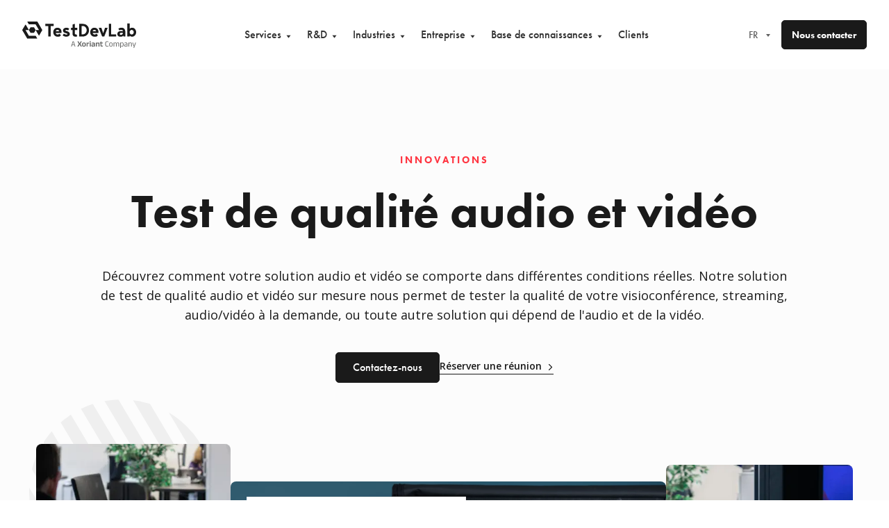

--- FILE ---
content_type: text/html; charset=utf-8
request_url: https://www.testdevlab.com/fr/innovations/audio-video-quality-testing
body_size: 40347
content:
<!DOCTYPE html><html lang="fr"><head><meta charSet="utf-8"/><meta name="viewport" content="width=device-width, initial-scale=1.0, minimum-scale=1.0, maximum-scale=5.0"/><link rel="icon" href="/favicons/favicon.ico"/><link rel="icon" type="image/png" href="/favicons/16.png" sizes="16x16"/><link rel="icon" type="image/png" href="/favicons/32.png" sizes="32x32"/><link rel="icon" type="image/png" href="/favicons/192.png" sizes="192x192"/><link rel="icon" type="image/png" href="/favicons/512.png" sizes="512x512"/><link rel="icon" type="image/png" href="/favicons/apple-touch-icon.png" sizes="180x180"/><title>Test de qualité audio et vidéo | TestDevLab</title><meta name="description" content="Offrez des expériences audio et vidéo cristallines. Des services de test de qualité audio et vidéo conçus pour ceux qui se soucient de l&#x27;expérience client."/><meta property="og:type" content="website"/><meta property="og:site_name" content="TestDevLab"/><meta property="og:url" content="https://www.testdevlab.com/innovations/audio-video-quality-testing"/><meta property="og:title" content="Test de qualité audio et vidéo | TestDevLab"/><meta property="og:description" content="Offrez des expériences audio et vidéo cristallines. Des services de test de qualité audio et vidéo conçus pour ceux qui se soucient de l&#x27;expérience client."/><meta property="og:image" content="https://www.testdevlab.com/assets/link_share_img.png"/><meta property="og:image:alt" content="TestDevLab"/><meta property="og:image:width" content="1200"/><meta property="og:image:height" content="630"/><meta property="twitter:card" content="summary"/><link rel="canonical" href="https://avlab.testdevlab.com"/><link rel="alternate" hrefLang="en" href="https://www.testdevlab.com/innovations/audio-video-quality-testing"/><link rel="alternate" hrefLang="da" href="https://www.testdevlab.com/da/innovations/audio-video-quality-testing"/><link rel="alternate" hrefLang="de" href="https://www.testdevlab.com/de/innovations/audio-video-quality-testing"/><link rel="alternate" hrefLang="es" href="https://www.testdevlab.com/es/innovations/audio-video-quality-testing"/><link rel="alternate" hrefLang="fi" href="https://www.testdevlab.com/fi/innovations/audio-video-quality-testing"/><link rel="alternate" hrefLang="fr" href="https://www.testdevlab.com/fr/innovations/audio-video-quality-testing"/><link rel="alternate" hrefLang="no" href="https://www.testdevlab.com/no/innovations/audio-video-quality-testing"/><link rel="alternate" hrefLang="sv" href="https://www.testdevlab.com/sv/innovations/audio-video-quality-testing"/><link rel="alternate" hrefLang="lv" href="https://www.testdevlab.com/lv/innovations/audio-video-quality-testing"/><link rel="alternate" hrefLang="x-default" href="https://www.testdevlab.com/innovations/audio-video-quality-testing"/><link rel="preload" href="/assets/logo-tdl-xoriant.svg" as="image" fetchpriority="high"/><meta name="next-head-count" content="32"/><link rel="preconnect" crossorigin="anonymous" data-href="https://use.typekit.net"/><script>
                const preload = document.createElement('link');
                preload.href = 'https://use.typekit.net/ine4aqi.css';
                preload.rel = 'preload';
                preload.as = 'style';
                preload.onload = function () { this.rel = 'stylesheet'; };
                document.head.appendChild(preload);
              </script><noscript><link rel="stylesheet" data-href="https://use.typekit.net/ine4aqi.css"/></noscript><meta name="google-site-verification" content="lE7E1sOCD2jSGhpuSsZVOPfGtcAFOxCBYF1uapSkTRA"/><script>window.dataLayer = window.dataLayer || [];</script><script>function gtag() {
                        window.dataLayer.push(arguments);
                      }</script><link rel="preload" href="/_next/static/media/e807dee2426166ad-s.p.woff2" as="font" type="font/woff2" crossorigin="anonymous" data-next-font="size-adjust"/><link rel="preload" href="/_next/static/css/7d487229ba1e747f.css" as="style" crossorigin=""/><link rel="stylesheet" href="/_next/static/css/7d487229ba1e747f.css" crossorigin="" data-n-g=""/><link rel="preload" href="/_next/static/css/688222dc94376b86.css" as="style" crossorigin=""/><link rel="stylesheet" href="/_next/static/css/688222dc94376b86.css" crossorigin="" data-n-p=""/><link rel="preload" href="/_next/static/css/0808523a28849739.css" as="style" crossorigin=""/><link rel="stylesheet" href="/_next/static/css/0808523a28849739.css" crossorigin=""/><noscript data-n-css=""></noscript><script defer="" crossorigin="" nomodule="" src="/_next/static/chunks/polyfills-c67a75d1b6f99dc8.js"></script><script defer="" src="/_next/static/chunks/3235-6edc476e1209a9ba.js" crossorigin=""></script><script defer="" src="/_next/static/chunks/71260-b4ac66fafa074faf.js" crossorigin=""></script><script defer="" src="/_next/static/chunks/99672.d06518abd94e936f.js" crossorigin=""></script><script src="/_next/static/chunks/webpack-ab6497983fdf517b.js" defer="" crossorigin=""></script><script src="/_next/static/chunks/framework-d7939fa14e732fdd.js" defer="" crossorigin=""></script><script src="/_next/static/chunks/main-990fa58ae61c98ea.js" defer="" crossorigin=""></script><script src="/_next/static/chunks/pages/_app-2fce13cbe1bdad79.js" defer="" crossorigin=""></script><script src="/_next/static/chunks/85695-b220b1b2ac99c680.js" defer="" crossorigin=""></script><script src="/_next/static/chunks/34420-841c27f65aa510d3.js" defer="" crossorigin=""></script><script src="/_next/static/chunks/50917-6b08a33df4aa0368.js" defer="" crossorigin=""></script><script src="/_next/static/chunks/39779-94524b0c30f40073.js" defer="" crossorigin=""></script><script src="/_next/static/chunks/20659-67a413da6f39aac4.js" defer="" crossorigin=""></script><script src="/_next/static/chunks/49703-3a705b6863915d39.js" defer="" crossorigin=""></script><script src="/_next/static/chunks/pages/innovations/audio-video-quality-testing-c95c83634437415e.js" defer="" crossorigin=""></script><script src="/_next/static/2N4K3IoGQ2y9Jjidj2fo7/_buildManifest.js" defer="" crossorigin=""></script><script src="/_next/static/2N4K3IoGQ2y9Jjidj2fo7/_ssgManifest.js" defer="" crossorigin=""></script></head><body><div id="__next"><div class=" __className_c89120 __variable_c89120"><div class="Menu_mainMenu__tO1Cx"><div class="Container_row__WB_3a Menu_container__2IeEX"><header class=""><a class="LogoTDL_logoTdl__efYv3 Menu_logo__9ywHu" aria-label="TestDevLab accueil" href="/fr"><svg id="logo-tdl-xoriant_svg__Layer_1" xmlns="http://www.w3.org/2000/svg" viewBox="0 0 1579.1 366.2" aria-hidden="true" as="image" aria-label="TestDevLab accueil"><defs><style>.logo-tdl-xoriant_svg__st0{fill:#666766}.logo-tdl-xoriant_svg__st1{fill:#1a1a1a}</style></defs><path class="logo-tdl-xoriant_svg__st1" d="M186.8 198.7c0-.6-.6-.9-1.1-1.1-.3 0-.9-.3-1.4-.3H92.7l-23.5-39.5L46 118.3h46.7L48.5 43.5c0-.3-.6-.9-.9-.9-1.4-.9-3.1-.3-4 .9L.4 116.8c-.6.9-.6 2 0 2.9l21.5 36.4.9 1.4 46.1 77.9c0 .3.6.6.9.6.6 0 .9.3 1.4.3h133.2c.6 0 1.1 0 1.4-.3 1.4-.9 1.7-2.6 1.1-4l-20-33.8v.6ZM256.1 79l-23.5-39.5L210 1.4c-.6-.9-1.4-1.4-2.6-1.4H74c-.6 0-1.1 0-1.4.3-1.4.9-1.7 2.6-1.1 4l20 33.8c.6.9 1.4 1.4 2.6 1.4h91.6l46.7 78.7h-46.7l44.1 74.7c0 .3.6.9.9.9 1.4.9 3.1.3 4-.9l43.2-73.3c0-.6.3-.9.3-1.4s0-.9-.3-1.4l-22.6-38.1.9.3ZM434.5 31.5H320v30.1h40.9v146.6h32.7V61.6h40.9V31.5z"></path><path class="logo-tdl-xoriant_svg__st1" d="M117.5 157.8h43.2c1.1 0 2-.6 2.6-1.4l21.8-36.7c0-.6.3-.9.3-1.4s0-.9-.3-1.4l-21.8-36.7c-.6-.9-1.4-1.4-2.6-1.4h-43.2c-.6 0-1.1 0-1.4.3-.6 0-.9.6-1.1 1.1l-21.8 36.7c0 .6-.3.9-.3 1.4s0 .9.3 1.4l21.8 36.7c.6.9 1.4 1.4 2.6 1.4ZM1376.4 85.9c-19.5 0-33.5 6.3-43 12.6l12.3 23.5c7.2-3.7 16.3-7.2 26.6-7.2 15.7 0 22.9 7.2 24.1 21.5-38.1-13.7-77.3 2.9-77.3 33.8s15.7 39.8 44.4 39.8 28.6-6.9 37.5-16.3l2 14.3h26.6v-60.7c0-45.2-24.3-61.9-53.3-61.9v.6Zm-6.6 99.1c-9.7 0-18-4.9-18-14.9s20-20.3 45-11.2c-3.4 16.3-15.7 25.8-27.2 25.8l.3.3ZM489.5 85.9c-37.2 0-59 27.8-59 62.1s24.1 62.1 60.7 62.1 36.1-9.2 45.8-22l-21.5-19.2c-5.7 6-14.9 11.2-24.3 11.2-14 0-23.2-8.3-26.6-20h79.3c.9-5.2 1.1-9.4 1.4-14.3 0-46.7-34.9-59.8-55.6-59.8h-.3ZM464.3 136c3.1-11.7 11.2-20 25.2-20s22 9.4 22.9 20H464h.3ZM185.4 118.3zM1122.6 161.5l-25.2-73.6h-36.3l46.9 120.3h29l46.9-120.3h-36.3l-25 73.6zM1001.5 85.9c-37.2 0-59 27.8-59 62.1s24.1 62.1 60.7 62.1 36.1-9.2 45.8-22l-21.5-19.2c-5.7 6-14.9 11.2-24.3 11.2-14 0-23.2-8.3-26.6-20h79.3c.9-5.2 1.1-9.4 1.4-14.3 0-46.7-34.9-59.8-55.6-59.8h-.3ZM976 136c3.1-11.7 11.2-20 25.2-20s22 9.4 22.9 20h-48.4.3ZM1232.9 31.5h-32.7v176.7h102.6v-30.1h-69.9V31.5zM1522.7 85.6c-14.6 0-26.9 6.9-33.8 15.5V27.2h-32.6v180.7h32.6v-14c6.9 9.2 19.2 16 33.8 16 32.1 0 56.4-26.6 56.4-62.1s-24.3-62.1-56.4-62.1Zm-5.2 94.5c-15.7 0-28.6-14.6-28.6-32.1s12.9-32.1 28.6-32.1 28.6 14.6 28.6 32.1-12.9 32.1-28.6 32.1ZM729.5 31.5l-32.6 10v46.1h-20.3v30.1h20.3v44.1c0 29.2 11.7 48.1 38.9 48.1s19.8-3.4 26.6-9.2l-12.3-24.9c-10.3 7.4-20.3 3.4-20.3-12.3v-46.1h32.6V87.3h-32.6V31.2l-.3.3ZM615.2 132c-11.7-2.9-16.9-6-16.9-10s5.2-7.2 15.7-6.6c10.3.9 16.9 4.3 22.6 8l15.2-25.2c-19.2-12.6-38.4-12.6-38.4-12.6-31.8 0-47.8 16.9-47.8 36.1s6.3 30.9 40.7 41.2c11.2 3.1 20.6 4.3 20.6 10.3s-7.2 8.9-19.8 7.2c-8.3-.9-18.6-4.6-29.5-13.2l-16.3 24.1c6 6 22.6 18.6 47.5 18.6 35.5 0 50.7-17.5 50.7-37.8s-17.8-34.1-44.7-40.4l.3.3ZM833.4 31.5h-42.7v176.7h42.7c61.6 0 92.5-41.5 92.5-88.2s-29.2-88.2-92.5-88.2v-.3Zm6 146.6h-15.7V61.6h15.7c32.4 0 53.8 28.6 53.8 58.1s-21.5 58.1-53.8 58.1v.3Z"></path><path class="logo-tdl-xoriant_svg__st0" d="m699.7 275.2-22.3 71.9h9.4l6.3-21.2h28.1l6.3 21.2h9.4l-22.6-71.9h-14.6Zm-4.3 42.7 10.9-36.7h1.4l10.9 36.7h-23.5.3ZM826.3 275.2h-15.8l-14.3 26.9h-.9L781 275.2h-15.7l18.9 34.3-19.8 37.3h16.3l14.6-28.9h.9l14.6 28.9h16l-19.4-37.3 18.9-34.3zM855.5 290.4c-8.6 0-14.9 2.3-19.5 6.6s-6.6 10.6-6.6 18.9v7.4c0 8 2.3 14.3 6.6 18.6s10.9 6.6 19.5 6.6 14.9-2.3 19.5-6.6c4.3-4.3 6.6-10.6 6.6-18.6v-7.4c0-8-2.3-14.3-6.6-18.9-4.3-4.3-10.9-6.6-19.2-6.6h-.3Zm11.4 33.5c0 4.3-.9 7.4-2.9 9.7s-4.9 3.4-8.6 3.4-6.6-1.1-8.6-3.4-2.9-5.4-2.9-9.7V315c0-4.3.9-7.4 2.9-9.7s4.9-3.4 8.6-3.4 6.6 1.1 8.6 3.4 2.9 5.4 2.9 9.7v8.9ZM924.8 291.2h-2.6c-4.6 0-8.3 1.1-11.2 3.7-2.6 2.6-4.6 6-5.4 10.6h-.6l.6-13.5h-13.7v55h14.3v-32.6c1.1-2.6 3.1-4.9 5.4-6.6 2.6-1.7 6-2.6 9.7-2.6h3.4c1.1 0 2 .3 2.9.6l-.9-14.3c-.6 0-1.4-.3-2-.6v.3ZM942.5 270.3c-2.9 0-4.9.6-6 2-1.4 1.4-2 3.1-2 5.4 0 2.6.6 4.3 2 5.7 1.4 1.1 3.4 2 6 2s4.6-.6 6-2c1.4-1.1 2-3.1 2-5.4 0-2.6-.6-4.3-2-5.7s-3.4-2-6-2ZM935.4 291.8h14.3v55h-14.3zM1003.2 296.7c-1.7-2-4.3-3.4-7.4-4.6s-6.9-1.7-11.5-1.7-5.7 0-8.6.9-4.9 1.1-7.2 2-4 1.7-5.7 2.6l-1.1 11.5c2.9-1.4 5.7-2.6 9.2-3.4 3.4-.9 6.9-1.4 10.6-1.4s7.7.9 9.7 2.6c1.7 1.4 2.6 4 2.9 7.2l-14 2c-7.2.9-12.3 2.9-15.7 5.4s-4.9 6.6-4.9 11.7v1.4c0 5.2 1.4 8.9 4.3 11.7s7.2 4 12.6 4 7.2-.6 9.4-1.7 4.3-2.6 5.7-4.6 2.3-4 2.9-6.3h.6l-.6 11.5h14.3v-34.1c0-3.4-.3-6.3-1.1-9.2s-2.3-5.2-4-7.2l-.3-.3Zm-11.1 35.8c-1.1 1.4-2.6 2.3-4.3 3.1-1.7.9-4 1.1-6.3 1.1s-4.9-.6-6-1.7-2-2.9-2-4.9v-.6c0-2 .6-3.7 2-4.9 1.4-1.1 3.4-1.7 6.6-2.3l12.3-1.7v7.7c-.6 1.4-1.1 2.9-2.3 4ZM1062.8 292.9c-2.6-1.7-6-2.3-10.3-2.3s-6.6.6-9.2 1.7c-2.3 1.1-4.3 2.6-5.7 4.6s-2.3 4-2.9 6.6h-.6l.6-11.7h-14.3v55h14.3v-36.1c.6-1.4 1.1-2.9 2-4 1.1-1.4 2.3-2.3 4-3.1 1.7-.9 3.4-1.1 5.7-1.1s4.3.6 5.7 1.4 2.6 2.3 3.1 4 .9 3.7.9 6v32.9h14.3v-35.2c0-4.6-.6-8.6-2-11.7-1.1-3.1-3.1-5.4-5.7-7.2v.3ZM1108 335.6c-3.4 0-5.7-.6-7.2-2s-2-3.7-2-6.6v-23.5h18.6l1.1-11.5h-20l.6-14.9-14.3 1.4V292h-8v11.5h8V329c0 4 .6 7.7 1.7 10.6s3.1 4.9 6 6.3 6.6 2 11.2 2 5.4 0 7.7-.9c2.3-.6 4.6-1.1 6.3-2l1.1-12c-1.4.6-3.4 1.1-5.2 1.7-2 .6-3.7.6-5.7.6v.3ZM1178.5 339.6c-6.3 0-10.9-1.7-14-5.4s-4.6-8.6-4.6-15.2v-16.6c0-6.6 1.4-11.7 4.6-15.2 3.1-3.4 7.7-5.4 13.7-5.4s7.4.6 10.6 1.7c2.9 1.1 5.4 2.6 7.7 4l-.9-8.6c-1.1-.9-2.9-1.7-4.6-2.6s-4-1.4-6.3-2-4.9-.9-7.7-.9c-8.9 0-15.5 2.6-19.8 7.4-4.3 4.9-6.6 12-6.6 21.2v16.9c0 9.2 2.3 16.3 6.6 21.2 4.3 4.9 11.2 7.4 20 7.4s5.4 0 8-.9c2.3-.6 4.6-1.1 6.3-2s3.4-1.7 4.6-2.6l.9-8.9c-2.3 1.7-4.9 3.1-8 4.3-3.1 1.1-6.6 1.7-10.6 1.7v.3ZM1229.5 290.6c-7.7 0-13.7 2-17.8 6.3-4 4.3-6 10.3-6 18.3v8.3c0 8 2 14 6 18.3 4 4.3 10 6.3 17.8 6.3s13.7-2 17.8-6.3c4-4.3 6-10.3 6-18.3v-8.3c0-8-2-14-6-18.3s-10-6.3-17.8-6.3Zm14.8 33.6c0 5.4-1.1 9.4-3.7 12.6-2.6 2.9-6.3 4.3-11.2 4.3s-8.6-1.4-11.2-4.3-3.7-7.2-3.7-12.6v-9.4c0-5.4 1.1-9.4 3.7-12.3s6.3-4.3 11.2-4.3 8.6 1.4 11.2 4.3 3.7 6.9 3.7 12.3v9.4ZM1336.3 293.2c-2.6-1.7-5.7-2.3-9.7-2.3s-6.6.6-9.2 1.7c-2.3 1.1-4.3 2.9-5.7 4.9s-2.3 4.3-3.1 6.6h-.3c-.9-4-2.3-7.2-4.3-9.4-2.6-2.6-6.6-4-11.5-4s-6.3.6-8.6 1.7-4.3 2.9-5.7 4.9-2.3 4.3-2.9 6.9h-.3v-12.3h-8.6v54.7h9.2v-37.2c.6-2 1.1-3.7 2-5.4 1.1-1.7 2.9-3.4 4.6-4.3 2-1.1 4.3-1.7 6.9-1.7s5.2.6 6.6 1.7c1.7 1.1 2.9 2.9 3.4 4.9s1.1 4.6 1.1 7.4v34.4h9.2v-36.9c.6-2 1.1-3.7 2.3-5.4s2.9-3.1 4.6-4.3c2-1.1 4.3-1.7 6.9-1.7s5.2.6 6.6 1.7c1.7 1.1 2.9 2.9 3.7 4.9s1.1 4.6 1.1 7.4v34.4h9.2v-35.2c0-4.3-.6-8.3-1.7-11.2-1.1-3.1-2.9-5.4-5.4-7.2l-.3.6ZM1384.9 290.9c-3.7 0-6.9.6-9.4 1.7s-4.6 2.9-6 4.9-2.6 4.3-3.1 6.9h-.3v-12.3h-8.6v74.2h9.2v-32.1c.6 2.9 1.4 5.2 3.1 7.2s3.4 3.7 6 4.9 5.4 1.7 8.9 1.7c6.9 0 12-2 15.5-6.3 3.4-4 5.2-10 5.2-18v-9.2c0-7.7-1.7-13.7-5.2-17.8s-8.6-6-15.2-6v.3Zm11.2 33.5c0 5.2-1.1 9.2-3.7 11.7-2.6 2.6-6 4-10.6 4s-5.4-.6-7.7-1.7-4-2.9-5.4-4.9c-1.4-2.3-2-4.9-2.3-8.3v-15.5c.6-2.3 1.4-4 2.9-6s3.1-3.4 5.4-4.3 4.6-1.7 7.4-1.7c4.6 0 8.3 1.4 10.6 4s3.7 6.6 3.7 11.7V324l-.3.3ZM1454.2 296.4c-1.7-1.7-4-3.1-6.6-4s-6-1.4-10-1.4-5.7 0-8.3.9c-2.6.6-4.9 1.1-6.9 2-2 .9-3.7 1.7-5.2 2.6l-.9 7.7c2.6-1.4 5.4-2.9 8.6-4s6.9-1.7 10.9-1.7 8.6 1.1 10.9 3.1 3.4 5.4 3.4 9.7v.9l-16.3 2.3c-6.9.9-11.7 2.6-14.9 5.2-3.1 2.6-4.6 6.3-4.6 11.2v1.7c0 4.9 1.4 8.6 4.3 11.2s7.2 4 12.6 4 7.2-.6 9.7-2 4.6-2.9 6-4.9 2.3-4.3 2.9-6.6h.3v12.3h8.6v-35.5c0-3.1-.3-6-1.1-8.6-.9-2.6-2-4.6-3.7-6.6l.3.6Zm-6.5 38.1c-1.4 1.7-3.1 3.4-5.4 4.3s-4.9 1.7-8 1.7-6.3-.9-8-2.3-2.6-3.7-2.6-6.6v-.9c0-2.9.9-4.9 2.6-6.3 1.7-1.4 4.9-2.6 8.9-3.1l15.2-2.3v10c-.6 2-1.4 3.7-2.6 5.2v.3ZM1511.2 293.2c-2.6-1.7-6.3-2.6-10.6-2.6s-6.9.6-9.2 1.7c-2.6 1.1-4.6 2.9-6 4.9s-2.6 4.3-3.1 6.9h-.3v-12.3h-8.6v54.7h9.2v-37.2c.6-1.7 1.1-3.4 2.3-5.2 1.4-1.7 3.1-3.4 5.2-4.3 2-1.1 4.6-1.7 7.4-1.7s5.7.6 7.4 1.7 3.1 2.9 4 4.9c.9 2 1.1 4.6 1.1 7.7v34.1h9.2v-35.2c0-4.6-.6-8.3-1.7-11.5s-3.1-5.4-5.7-7.2l-.6.6ZM1567.6 292.1l-15.7 46.4h-1.2l-14.8-46.4h-9.5l18 52.4h5.2l-7.4 21.7h9.1l25.8-74.1h-9.5z"></path></svg></a><nav class="Menu_nav__vqthw" aria-label="Menu principal" role="navigation"><ul class="Menu_menu__ZVCqu" role="menu"><li class="MenuItem_item__RVUh4  MenuItem_desktop__wzVFL  Menu_desktopServices__5h1Z4" tabindex="0" role="button" data-menuitem="true" data-desktop="true" aria-expanded="false"><span class="MenuItem_label__lSaaC">Services<svg width="21" height="21" fill="none" xmlns="http://www.w3.org/2000/svg" aria-hidden="true"><path fill-rule="evenodd" clip-rule="evenodd" d="m10.5 14.777 3-4h-6l3 4Z" fill="currentColor"></path></svg></span><div class="MenuItem_subMenu__GJhXN MenuItem_desktop__wzVFL  MenuItem_closed__YXAGP"><div class="Container_row__WB_3a MenuItem_container__ccP5T MenuItem_desktop__wzVFL"><ul class="SubMenuGrid_group__PbRwR SubMenuGrid_submenuGrid__N1UXY ServicesMenu_desktopGrid__ccvqe"><li><p class="SubMenuGrid_groupTitle__K6Fw7">QA Services</p><ul class="SubMenuGrid_groupLinks__L1Wft"><li class="SubMenuGrid_subItem__0BDnt SubMenuGrid_active__usKVj"><a role="button" tabindex="0" data-activeservicessubcategory="true" data-servicessubcategory="true" aria-expanded="true">Services<!-- --> <svg width="12" height="13" fill="none" xmlns="http://www.w3.org/2000/svg"><path d="m4.5 9.159 3-3.007-3-3.007" stroke="#fff" stroke-width="1.5" stroke-linecap="round" stroke-linejoin="round"></path></svg></a></li><li class="SubMenuGrid_subItem__0BDnt"><a role="button" tabindex="0" data-activeservicessubcategory="false" data-servicessubcategory="true" aria-expanded="false">Niveaux de test<!-- --> <svg width="12" height="13" fill="none" xmlns="http://www.w3.org/2000/svg"><path d="m4.5 9.159 3-3.007-3-3.007" stroke="#fff" stroke-width="1.5" stroke-linecap="round" stroke-linejoin="round"></path></svg></a></li><li class="SubMenuGrid_subItem__0BDnt"><a role="button" tabindex="0" data-activeservicessubcategory="false" data-servicessubcategory="true" aria-expanded="false">Plates-formes<!-- --> <svg width="12" height="13" fill="none" xmlns="http://www.w3.org/2000/svg"><path d="m4.5 9.159 3-3.007-3-3.007" stroke="#fff" stroke-width="1.5" stroke-linecap="round" stroke-linejoin="round"></path></svg></a></li></ul></li><li><p class="SubMenuGrid_groupTitle__K6Fw7">Autre</p><ul class="SubMenuGrid_groupLinks__L1Wft"><li class="SubMenuGrid_subItem__0BDnt SubMenuGrid_external__Bk5c4"><a target="_blank" rel="noopener noreferrer" href="https://development.testdevlab.com">Services de développement<!-- --> <svg width="14" height="14" fill="none" xmlns="http://www.w3.org/2000/svg"><path d="M10 7.733v3.2A1.067 1.067 0 0 1 8.933 12H3.067A1.067 1.067 0 0 1 2 10.933V5.067A1.067 1.067 0 0 1 3.067 4h3.2M8.75 1.75h3.5v3.5M6 8l6-6" stroke="#A3A3A3" stroke-width="1.5" stroke-linecap="round" stroke-linejoin="round"></path></svg></a></li><li class="SubMenuGrid_subItem__0BDnt SubMenuGrid_external__Bk5c4"><a target="_blank" rel="noopener noreferrer" href="https://isoadvisory.testdevlab.com">Conseil ISO<!-- --> <svg width="14" height="14" fill="none" xmlns="http://www.w3.org/2000/svg"><path d="M10 7.733v3.2A1.067 1.067 0 0 1 8.933 12H3.067A1.067 1.067 0 0 1 2 10.933V5.067A1.067 1.067 0 0 1 3.067 4h3.2M8.75 1.75h3.5v3.5M6 8l6-6" stroke="#A3A3A3" stroke-width="1.5" stroke-linecap="round" stroke-linejoin="round"></path></svg></a></li></ul></li></ul><div class="ServicesMenu_menuGrid__qSepb" data-servicesmenu="true"><ul class="SubMenuGridLinks_list__X4SLD  SubMenuGridLinks_active__dwkSQ"><ul class="SubMenuGridLinks_listColumn__8dgIY"><li class="SubMenuGridLinks_item__5wkSx"><a class="NavLink_link__91iej" tabindex="0" href="/fr/services/test-automation"><span class="SubMenuGridLinks_title__RQMcv">Test automation<!-- --> <svg width="6" height="8" fill="none" xmlns="http://www.w3.org/2000/svg"><path d="m1.5 7 3-3-3-3" stroke="#FF3440" stroke-width="1.5" stroke-linecap="round" stroke-linejoin="round"></path></svg></span><div class="SubMenuGridLinks_expander__ejr_A" aria-hidden="true"><span class="SubMenuGridLinks_descr__LZwTl">Utilisez l&#x27;automatisation des tests pour détecter les problèmes logiciels plus rapidement, tout en améliorant l&#x27;efficacité de l&#x27;équipe et la fiabilité du logiciel.</span></div></a></li><li class="SubMenuGridLinks_item__5wkSx"><a class="NavLink_link__91iej" tabindex="0" href="/fr/services/performance-testing"><span class="SubMenuGridLinks_title__RQMcv">Test de performance<!-- --> <svg width="6" height="8" fill="none" xmlns="http://www.w3.org/2000/svg"><path d="m1.5 7 3-3-3-3" stroke="#FF3440" stroke-width="1.5" stroke-linecap="round" stroke-linejoin="round"></path></svg></span><div class="SubMenuGridLinks_expander__ejr_A" aria-hidden="true"><span class="SubMenuGridLinks_descr__LZwTl">Mettez en œuvre des tests de performance dans votre champ de test et détectez les problèmes de performance avant que vos utilisateurs ne le fassent.</span></div></a></li><li class="SubMenuGridLinks_item__5wkSx"><a class="NavLink_link__91iej" tabindex="0" href="/fr/services/security-testing"><span class="SubMenuGridLinks_title__RQMcv">Test de sécurité<!-- --> <svg width="6" height="8" fill="none" xmlns="http://www.w3.org/2000/svg"><path d="m1.5 7 3-3-3-3" stroke="#FF3440" stroke-width="1.5" stroke-linecap="round" stroke-linejoin="round"></path></svg></span><div class="SubMenuGridLinks_expander__ejr_A" aria-hidden="true"><span class="SubMenuGridLinks_descr__LZwTl">Effectuez des tests de sécurité et assurez-vous que les données de votre client sont bien protégées.</span></div></a></li><li class="SubMenuGridLinks_item__5wkSx"><a class="NavLink_link__91iej" tabindex="0" href="/fr/services/regression-testing"><span class="SubMenuGridLinks_title__RQMcv">Test de régression<!-- --> <svg width="6" height="8" fill="none" xmlns="http://www.w3.org/2000/svg"><path d="m1.5 7 3-3-3-3" stroke="#FF3440" stroke-width="1.5" stroke-linecap="round" stroke-linejoin="round"></path></svg></span><div class="SubMenuGridLinks_expander__ejr_A" aria-hidden="true"><span class="SubMenuGridLinks_descr__LZwTl">Publiez de nouvelles versions d&#x27;application en toute confiance avec des tests de régression en place.</span></div></a></li><li class="SubMenuGridLinks_item__5wkSx"><a class="NavLink_link__91iej" tabindex="0" href="/fr/services/compatibility-testing"><span class="SubMenuGridLinks_title__RQMcv">Test de compatibilité<!-- --> <svg width="6" height="8" fill="none" xmlns="http://www.w3.org/2000/svg"><path d="m1.5 7 3-3-3-3" stroke="#FF3440" stroke-width="1.5" stroke-linecap="round" stroke-linejoin="round"></path></svg></span><div class="SubMenuGridLinks_expander__ejr_A" aria-hidden="true"><span class="SubMenuGridLinks_descr__LZwTl">Assurez-vous que votre application fonctionne comme prévu quel que soit l&#x27;appareil utilisé.</span></div></a></li><li class="SubMenuGridLinks_item__5wkSx"><a class="NavLink_link__91iej" tabindex="0" href="/fr/services/competitive-intelligence"><span class="SubMenuGridLinks_title__RQMcv">Analyse concurrentielle et benchmarking<!-- --> <svg width="6" height="8" fill="none" xmlns="http://www.w3.org/2000/svg"><path d="m1.5 7 3-3-3-3" stroke="#FF3440" stroke-width="1.5" stroke-linecap="round" stroke-linejoin="round"></path></svg></span><div class="SubMenuGridLinks_expander__ejr_A" aria-hidden="true"><span class="SubMenuGridLinks_descr__LZwTl">Apprenez comment vous vous situez par rapport à vos concurrents et tirez-en parti.</span></div></a></li><li class="SubMenuGridLinks_item__5wkSx"><a class="NavLink_link__91iej" tabindex="0" href="/fr/services/manual-testing"><span class="SubMenuGridLinks_title__RQMcv">Test manuel<!-- --> <svg width="6" height="8" fill="none" xmlns="http://www.w3.org/2000/svg"><path d="m1.5 7 3-3-3-3" stroke="#FF3440" stroke-width="1.5" stroke-linecap="round" stroke-linejoin="round"></path></svg></span><div class="SubMenuGridLinks_expander__ejr_A" aria-hidden="true"><span class="SubMenuGridLinks_descr__LZwTl">Utilisez notre expertise en test manuel et obtenez un rapport complet sur les problèmes trouvés.</span></div></a></li></ul><ul class="SubMenuGridLinks_listColumn__8dgIY"><li class="SubMenuGridLinks_item__5wkSx"><a class="NavLink_link__91iej" tabindex="0" href="/fr/services/cx-testing"><span class="SubMenuGridLinks_title__RQMcv">Test CX<!-- --> <svg width="6" height="8" fill="none" xmlns="http://www.w3.org/2000/svg"><path d="m1.5 7 3-3-3-3" stroke="#FF3440" stroke-width="1.5" stroke-linecap="round" stroke-linejoin="round"></path></svg></span><div class="SubMenuGridLinks_expander__ejr_A" aria-hidden="true"><span class="SubMenuGridLinks_descr__LZwTl">Effectuer des tests CX, évaluer les expériences de vos clients et veiller à ce qu&#x27;elles soient exceptionnelles.</span></div></a></li><li class="SubMenuGridLinks_item__5wkSx"><a class="NavLink_link__91iej" tabindex="0" href="/services/ci-cd-services"><span class="SubMenuGridLinks_title__RQMcv">Services CI/CD<!-- --> <svg width="6" height="8" fill="none" xmlns="http://www.w3.org/2000/svg"><path d="m1.5 7 3-3-3-3" stroke="#FF3440" stroke-width="1.5" stroke-linecap="round" stroke-linejoin="round"></path></svg></span><div class="SubMenuGridLinks_expander__ejr_A" aria-hidden="true"><span class="SubMenuGridLinks_descr__LZwTl">Introduisez CI/CD et améliorez votre time-to-market tout en maintenant des normes de qualité élevées.</span></div></a></li><li class="SubMenuGridLinks_item__5wkSx"><a class="NavLink_link__91iej" tabindex="0" href="/fr/services/ux-and-usability-evaluation"><span class="SubMenuGridLinks_title__RQMcv">Révision UX et utilisabilité<!-- --> <svg width="6" height="8" fill="none" xmlns="http://www.w3.org/2000/svg"><path d="m1.5 7 3-3-3-3" stroke="#FF3440" stroke-width="1.5" stroke-linecap="round" stroke-linejoin="round"></path></svg></span><div class="SubMenuGridLinks_expander__ejr_A" aria-hidden="true"><span class="SubMenuGridLinks_descr__LZwTl">Effectuez une évaluation de l&#x27;UX et de la convivialité pour rendre votre solution intuitive, accessible et inclusive.</span></div></a></li><li class="SubMenuGridLinks_item__5wkSx"><a class="NavLink_link__91iej" tabindex="0" href="/fr/services/accessibility-testing"><span class="SubMenuGridLinks_title__RQMcv">Test d&#x27;accessibilité<!-- --> <svg width="6" height="8" fill="none" xmlns="http://www.w3.org/2000/svg"><path d="m1.5 7 3-3-3-3" stroke="#FF3440" stroke-width="1.5" stroke-linecap="round" stroke-linejoin="round"></path></svg></span><div class="SubMenuGridLinks_expander__ejr_A" aria-hidden="true"><span class="SubMenuGridLinks_descr__LZwTl">Offrez des solutions inclusives et respectez toutes les principales réglementations en effectuant des tests d&#x27;accessibilité.</span></div></a></li><li class="SubMenuGridLinks_item__5wkSx"><a class="NavLink_link__91iej" tabindex="0" href="/fr/services/iso-advisory-services"><span class="SubMenuGridLinks_title__RQMcv">Services de conseil ISO<!-- --> <svg width="6" height="8" fill="none" xmlns="http://www.w3.org/2000/svg"><path d="m1.5 7 3-3-3-3" stroke="#FF3440" stroke-width="1.5" stroke-linecap="round" stroke-linejoin="round"></path></svg></span><div class="SubMenuGridLinks_expander__ejr_A" aria-hidden="true"><span class="SubMenuGridLinks_descr__LZwTl">Augmentez la crédibilité et l&#x27;efficacité de votre entreprise en standardisant les processus.</span></div></a></li><li class="SubMenuGridLinks_item__5wkSx"><a class="NavLink_link__91iej" tabindex="0" href="/fr/services/qa-consultancy"><span class="SubMenuGridLinks_title__RQMcv">Consultance QA<!-- --> <svg width="6" height="8" fill="none" xmlns="http://www.w3.org/2000/svg"><path d="m1.5 7 3-3-3-3" stroke="#FF3440" stroke-width="1.5" stroke-linecap="round" stroke-linejoin="round"></path></svg></span><div class="SubMenuGridLinks_expander__ejr_A" aria-hidden="true"><span class="SubMenuGridLinks_descr__LZwTl">Obtenez des conseils d&#x27;ingénieurs QA expérimentés pour améliorer l&#x27;efficacité des tests.</span></div></a></li></ul></ul><section class="ServiceHighlight_highlight__YHhCu"><div class="ServiceHighlight_divider__pBw8H"></div><ul class="ServiceHighlight_highlightLinks__ZQBuc"><li class="ServiceHighlight_link__PpGHg"><a class="NavLink_link__91iej" href="/fr/services/qa-management">Gestion de la qualité</a></li><li class="ServiceHighlight_link__PpGHg"><a class="NavLink_link__91iej" href="/fr/services/qa-audit">Audit</a></li></ul></section><ul class="SubMenuGridLinks_list__X4SLD"><ul class="SubMenuGridLinks_listColumn__8dgIY"><li class="SubMenuGridLinks_item__5wkSx"><a class="NavLink_link__91iej" tabindex="-1" href="/fr/testing-levels/integration-testing"><span class="SubMenuGridLinks_title__RQMcv">Test d&#x27;intégration<!-- --> <svg width="6" height="8" fill="none" xmlns="http://www.w3.org/2000/svg"><path d="m1.5 7 3-3-3-3" stroke="#FF3440" stroke-width="1.5" stroke-linecap="round" stroke-linejoin="round"></path></svg></span><div class="SubMenuGridLinks_expander__ejr_A" aria-hidden="true"><span class="SubMenuGridLinks_descr__LZwTl">Accélérez le déploiement avec une QA expérimentée pour tester et vous aider à intégrer les composants plus rapidement.</span></div></a></li><li class="SubMenuGridLinks_item__5wkSx"><a class="NavLink_link__91iej" tabindex="-1" href="/fr/testing-levels/system-testing"><span class="SubMenuGridLinks_title__RQMcv">Test système<!-- --> <svg width="6" height="8" fill="none" xmlns="http://www.w3.org/2000/svg"><path d="m1.5 7 3-3-3-3" stroke="#FF3440" stroke-width="1.5" stroke-linecap="round" stroke-linejoin="round"></path></svg></span><div class="SubMenuGridLinks_expander__ejr_A" aria-hidden="true"><span class="SubMenuGridLinks_descr__LZwTl">Effectuer des tests de bout en bout pour comprendre le fonctionnement global de votre solution, et non pas des composants individuels.</span></div></a></li></ul><ul class="SubMenuGridLinks_listColumn__8dgIY"><li class="SubMenuGridLinks_item__5wkSx"><a class="NavLink_link__91iej" tabindex="-1" href="/fr/testing-levels/user-acceptance-testing"><span class="SubMenuGridLinks_title__RQMcv">Test utilisateur final<!-- --> <svg width="6" height="8" fill="none" xmlns="http://www.w3.org/2000/svg"><path d="m1.5 7 3-3-3-3" stroke="#FF3440" stroke-width="1.5" stroke-linecap="round" stroke-linejoin="round"></path></svg></span><div class="SubMenuGridLinks_expander__ejr_A" aria-hidden="true"><span class="SubMenuGridLinks_descr__LZwTl">Accélérez le time-to-market en utilisant des équipes QA indépendantes et expérimentées pendant la phase de recette utilisateur (UAT).</span></div></a></li></ul></ul><ul class="SubMenuGridLinks_list__X4SLD"><ul class="SubMenuGridLinks_listColumn__8dgIY"><li class="SubMenuGridLinks_item__5wkSx"><a class="NavLink_link__91iej" tabindex="-1" href="/fr/platforms/mobile-application-testing"><span class="SubMenuGridLinks_title__RQMcv">Test d&#x27;application mobile<!-- --> <svg width="6" height="8" fill="none" xmlns="http://www.w3.org/2000/svg"><path d="m1.5 7 3-3-3-3" stroke="#FF3440" stroke-width="1.5" stroke-linecap="round" stroke-linejoin="round"></path></svg></span><div class="SubMenuGridLinks_expander__ejr_A" aria-hidden="true"><span class="SubMenuGridLinks_descr__LZwTl">Testez votre application mobile sur plus de 5000 vrais appareils de différents fabricants et configurations.</span></div></a></li><li class="SubMenuGridLinks_item__5wkSx"><a class="NavLink_link__91iej" tabindex="-1" href="/fr/platforms/web-application-testing"><span class="SubMenuGridLinks_title__RQMcv">Test d&#x27;application Web<!-- --> <svg width="6" height="8" fill="none" xmlns="http://www.w3.org/2000/svg"><path d="m1.5 7 3-3-3-3" stroke="#FF3440" stroke-width="1.5" stroke-linecap="round" stroke-linejoin="round"></path></svg></span><div class="SubMenuGridLinks_expander__ejr_A" aria-hidden="true"><span class="SubMenuGridLinks_descr__LZwTl">Effectuez des tests d&#x27;application web avec l&#x27;aide d&#x27;ingénieurs indépendants et certifiés ISTQB.</span></div></a></li><li class="SubMenuGridLinks_item__5wkSx"><a class="NavLink_link__91iej" tabindex="-1" href="/fr/platforms/desktop-application-testing"><span class="SubMenuGridLinks_title__RQMcv">Test d&#x27;application de bureau<!-- --> <svg width="6" height="8" fill="none" xmlns="http://www.w3.org/2000/svg"><path d="m1.5 7 3-3-3-3" stroke="#FF3440" stroke-width="1.5" stroke-linecap="round" stroke-linejoin="round"></path></svg></span><div class="SubMenuGridLinks_expander__ejr_A" aria-hidden="true"><span class="SubMenuGridLinks_descr__LZwTl">Testez votre application de bureau sur plus de 5000 appareils réels et assurez-vous qu&#x27;elle fonctionne comme prévu.</span></div></a></li></ul><ul class="SubMenuGridLinks_listColumn__8dgIY"><li class="SubMenuGridLinks_item__5wkSx"><a class="NavLink_link__91iej" tabindex="-1" href="/fr/platforms/api-testing"><span class="SubMenuGridLinks_title__RQMcv">Test d&#x27;API<!-- --> <svg width="6" height="8" fill="none" xmlns="http://www.w3.org/2000/svg"><path d="m1.5 7 3-3-3-3" stroke="#FF3440" stroke-width="1.5" stroke-linecap="round" stroke-linejoin="round"></path></svg></span><div class="SubMenuGridLinks_expander__ejr_A" aria-hidden="true"><span class="SubMenuGridLinks_descr__LZwTl">Utilisez les services de test d&#x27;API pour détecter les difficultés de connexion, les erreurs fausses, le mauvais structurage des données, et plus encore.</span></div></a></li><li class="SubMenuGridLinks_item__5wkSx"><a class="NavLink_link__91iej" tabindex="-1" href="/fr/platforms/sdk-testing-services"><span class="SubMenuGridLinks_title__RQMcv">Test de SDK<!-- --> <svg width="6" height="8" fill="none" xmlns="http://www.w3.org/2000/svg"><path d="m1.5 7 3-3-3-3" stroke="#FF3440" stroke-width="1.5" stroke-linecap="round" stroke-linejoin="round"></path></svg></span><div class="SubMenuGridLinks_expander__ejr_A" aria-hidden="true"><span class="SubMenuGridLinks_descr__LZwTl">Utilisez les services de test SDK pour détecter les problèmes et les incohérences dans la documentation.</span></div></a></li><li class="SubMenuGridLinks_item__5wkSx"><a class="NavLink_link__91iej" tabindex="-1" href="/fr/platforms/ar-vr-testing"><span class="SubMenuGridLinks_title__RQMcv">Test AR/VR<!-- --> <svg width="6" height="8" fill="none" xmlns="http://www.w3.org/2000/svg"><path d="m1.5 7 3-3-3-3" stroke="#FF3440" stroke-width="1.5" stroke-linecap="round" stroke-linejoin="round"></path></svg></span><div class="SubMenuGridLinks_expander__ejr_A" aria-hidden="true"><span class="SubMenuGridLinks_descr__LZwTl">Assurez-vous que votre solution AR/VR fonctionne comme prévu et offre des expériences utilisateur fluides.</span></div></a></li></ul></ul></div></div></div></li><div class="ServicesMenu_mobileServices__o6vZu"><ul><li class="MenuItem_item__RVUh4  MenuItem_mobile__wTd_k  ServicesMenu_mobileServiceItem___o6XH" tabindex="0" role="button" data-menuitem="true" data-desktop="false" aria-expanded="false"><span class="MenuItem_label__lSaaC">Services<svg width="21" height="21" fill="none" xmlns="http://www.w3.org/2000/svg" aria-hidden="true"><path fill-rule="evenodd" clip-rule="evenodd" d="m10.5 14.777 3-4h-6l3 4Z" fill="currentColor"></path></svg></span><div class="MenuItem_subMenu__GJhXN MenuItem_mobile__wTd_k  MenuItem_closed__YXAGP"><div class="Container_row__WB_3a MenuItem_container__ccP5T MenuItem_mobile__wTd_k"><div class="ServicesMenu_subMenu__uBQqL ServicesMenu_reverse__mT40s"><ul class="SubMenuGridLinks_list__X4SLD   ServicesMenu_links__GAIT8"><ul class="SubMenuGridLinks_listColumn__8dgIY"><li class="SubMenuGridLinks_item__5wkSx"><a class="NavLink_link__91iej" tabindex="-1" href="/fr/services/test-automation"><span class="SubMenuGridLinks_title__RQMcv">Test automation<!-- --> <svg width="6" height="8" fill="none" xmlns="http://www.w3.org/2000/svg"><path d="m1.5 7 3-3-3-3" stroke="#FF3440" stroke-width="1.5" stroke-linecap="round" stroke-linejoin="round"></path></svg></span><div class="SubMenuGridLinks_expander__ejr_A" aria-hidden="true"><span class="SubMenuGridLinks_descr__LZwTl"></span></div></a></li><li class="SubMenuGridLinks_item__5wkSx"><a class="NavLink_link__91iej" tabindex="-1" href="/fr/services/performance-testing"><span class="SubMenuGridLinks_title__RQMcv">Test de performance<!-- --> <svg width="6" height="8" fill="none" xmlns="http://www.w3.org/2000/svg"><path d="m1.5 7 3-3-3-3" stroke="#FF3440" stroke-width="1.5" stroke-linecap="round" stroke-linejoin="round"></path></svg></span><div class="SubMenuGridLinks_expander__ejr_A" aria-hidden="true"><span class="SubMenuGridLinks_descr__LZwTl"></span></div></a></li><li class="SubMenuGridLinks_item__5wkSx"><a class="NavLink_link__91iej" tabindex="-1" href="/fr/services/security-testing"><span class="SubMenuGridLinks_title__RQMcv">Test de sécurité<!-- --> <svg width="6" height="8" fill="none" xmlns="http://www.w3.org/2000/svg"><path d="m1.5 7 3-3-3-3" stroke="#FF3440" stroke-width="1.5" stroke-linecap="round" stroke-linejoin="round"></path></svg></span><div class="SubMenuGridLinks_expander__ejr_A" aria-hidden="true"><span class="SubMenuGridLinks_descr__LZwTl"></span></div></a></li><li class="SubMenuGridLinks_item__5wkSx"><a class="NavLink_link__91iej" tabindex="-1" href="/fr/services/regression-testing"><span class="SubMenuGridLinks_title__RQMcv">Test de régression<!-- --> <svg width="6" height="8" fill="none" xmlns="http://www.w3.org/2000/svg"><path d="m1.5 7 3-3-3-3" stroke="#FF3440" stroke-width="1.5" stroke-linecap="round" stroke-linejoin="round"></path></svg></span><div class="SubMenuGridLinks_expander__ejr_A" aria-hidden="true"><span class="SubMenuGridLinks_descr__LZwTl"></span></div></a></li><li class="SubMenuGridLinks_item__5wkSx"><a class="NavLink_link__91iej" tabindex="-1" href="/fr/services/compatibility-testing"><span class="SubMenuGridLinks_title__RQMcv">Test de compatibilité<!-- --> <svg width="6" height="8" fill="none" xmlns="http://www.w3.org/2000/svg"><path d="m1.5 7 3-3-3-3" stroke="#FF3440" stroke-width="1.5" stroke-linecap="round" stroke-linejoin="round"></path></svg></span><div class="SubMenuGridLinks_expander__ejr_A" aria-hidden="true"><span class="SubMenuGridLinks_descr__LZwTl"></span></div></a></li><li class="SubMenuGridLinks_item__5wkSx"><a class="NavLink_link__91iej" tabindex="-1" href="/fr/services/competitive-intelligence"><span class="SubMenuGridLinks_title__RQMcv">Analyse concurrentielle et benchmarking<!-- --> <svg width="6" height="8" fill="none" xmlns="http://www.w3.org/2000/svg"><path d="m1.5 7 3-3-3-3" stroke="#FF3440" stroke-width="1.5" stroke-linecap="round" stroke-linejoin="round"></path></svg></span><div class="SubMenuGridLinks_expander__ejr_A" aria-hidden="true"><span class="SubMenuGridLinks_descr__LZwTl"></span></div></a></li><li class="SubMenuGridLinks_item__5wkSx"><a class="NavLink_link__91iej" tabindex="-1" href="/fr/services/manual-testing"><span class="SubMenuGridLinks_title__RQMcv">Test manuel<!-- --> <svg width="6" height="8" fill="none" xmlns="http://www.w3.org/2000/svg"><path d="m1.5 7 3-3-3-3" stroke="#FF3440" stroke-width="1.5" stroke-linecap="round" stroke-linejoin="round"></path></svg></span><div class="SubMenuGridLinks_expander__ejr_A" aria-hidden="true"><span class="SubMenuGridLinks_descr__LZwTl"></span></div></a></li></ul><ul class="SubMenuGridLinks_listColumn__8dgIY"><li class="SubMenuGridLinks_item__5wkSx"><a class="NavLink_link__91iej" tabindex="-1" href="/fr/services/cx-testing"><span class="SubMenuGridLinks_title__RQMcv">Test CX<!-- --> <svg width="6" height="8" fill="none" xmlns="http://www.w3.org/2000/svg"><path d="m1.5 7 3-3-3-3" stroke="#FF3440" stroke-width="1.5" stroke-linecap="round" stroke-linejoin="round"></path></svg></span><div class="SubMenuGridLinks_expander__ejr_A" aria-hidden="true"><span class="SubMenuGridLinks_descr__LZwTl"></span></div></a></li><li class="SubMenuGridLinks_item__5wkSx"><a class="NavLink_link__91iej" tabindex="-1" href="/services/ci-cd-services"><span class="SubMenuGridLinks_title__RQMcv">Services CI/CD<!-- --> <svg width="6" height="8" fill="none" xmlns="http://www.w3.org/2000/svg"><path d="m1.5 7 3-3-3-3" stroke="#FF3440" stroke-width="1.5" stroke-linecap="round" stroke-linejoin="round"></path></svg></span><div class="SubMenuGridLinks_expander__ejr_A" aria-hidden="true"><span class="SubMenuGridLinks_descr__LZwTl"></span></div></a></li><li class="SubMenuGridLinks_item__5wkSx"><a class="NavLink_link__91iej" tabindex="-1" href="/fr/services/ux-and-usability-evaluation"><span class="SubMenuGridLinks_title__RQMcv">Révision UX et utilisabilité<!-- --> <svg width="6" height="8" fill="none" xmlns="http://www.w3.org/2000/svg"><path d="m1.5 7 3-3-3-3" stroke="#FF3440" stroke-width="1.5" stroke-linecap="round" stroke-linejoin="round"></path></svg></span><div class="SubMenuGridLinks_expander__ejr_A" aria-hidden="true"><span class="SubMenuGridLinks_descr__LZwTl"></span></div></a></li><li class="SubMenuGridLinks_item__5wkSx"><a class="NavLink_link__91iej" tabindex="-1" href="/fr/services/accessibility-testing"><span class="SubMenuGridLinks_title__RQMcv">Test d&#x27;accessibilité<!-- --> <svg width="6" height="8" fill="none" xmlns="http://www.w3.org/2000/svg"><path d="m1.5 7 3-3-3-3" stroke="#FF3440" stroke-width="1.5" stroke-linecap="round" stroke-linejoin="round"></path></svg></span><div class="SubMenuGridLinks_expander__ejr_A" aria-hidden="true"><span class="SubMenuGridLinks_descr__LZwTl"></span></div></a></li><li class="SubMenuGridLinks_item__5wkSx"><a class="NavLink_link__91iej" tabindex="-1" href="/fr/services/iso-advisory-services"><span class="SubMenuGridLinks_title__RQMcv">Services de conseil ISO<!-- --> <svg width="6" height="8" fill="none" xmlns="http://www.w3.org/2000/svg"><path d="m1.5 7 3-3-3-3" stroke="#FF3440" stroke-width="1.5" stroke-linecap="round" stroke-linejoin="round"></path></svg></span><div class="SubMenuGridLinks_expander__ejr_A" aria-hidden="true"><span class="SubMenuGridLinks_descr__LZwTl"></span></div></a></li><li class="SubMenuGridLinks_item__5wkSx"><a class="NavLink_link__91iej" tabindex="-1" href="/fr/services/qa-consultancy"><span class="SubMenuGridLinks_title__RQMcv">Consultance QA<!-- --> <svg width="6" height="8" fill="none" xmlns="http://www.w3.org/2000/svg"><path d="m1.5 7 3-3-3-3" stroke="#FF3440" stroke-width="1.5" stroke-linecap="round" stroke-linejoin="round"></path></svg></span><div class="SubMenuGridLinks_expander__ejr_A" aria-hidden="true"><span class="SubMenuGridLinks_descr__LZwTl"></span></div></a></li></ul></ul><ul class="ServicesMenu_externals__3XVio"><span class="ServicesMenu_label__9C5vk">Autre</span><li class="ServicesMenu_title__wIhlm"><a target="_blank" rel="noopener noreferrer" href="https://development.testdevlab.com">Services de développement<!-- --> <svg width="14" height="14" fill="none" xmlns="http://www.w3.org/2000/svg"><path d="M10 7.733v3.2A1.067 1.067 0 0 1 8.933 12H3.067A1.067 1.067 0 0 1 2 10.933V5.067A1.067 1.067 0 0 1 3.067 4h3.2M8.75 1.75h3.5v3.5M6 8l6-6" stroke="#A3A3A3" stroke-width="1.5" stroke-linecap="round" stroke-linejoin="round"></path></svg></a></li><li class="ServicesMenu_title__wIhlm"><a target="_blank" rel="noopener noreferrer" href="https://isoadvisory.testdevlab.com">Conseil ISO<!-- --> <svg width="14" height="14" fill="none" xmlns="http://www.w3.org/2000/svg"><path d="M10 7.733v3.2A1.067 1.067 0 0 1 8.933 12H3.067A1.067 1.067 0 0 1 2 10.933V5.067A1.067 1.067 0 0 1 3.067 4h3.2M8.75 1.75h3.5v3.5M6 8l6-6" stroke="#A3A3A3" stroke-width="1.5" stroke-linecap="round" stroke-linejoin="round"></path></svg></a></li></ul><section class="ServiceHighlight_highlight__YHhCu"><div class="ServiceHighlight_divider__pBw8H"></div><ul class="ServiceHighlight_highlightLinks__ZQBuc"><li class="ServiceHighlight_link__PpGHg"><a class="NavLink_link__91iej" href="/fr/services/qa-management">Gestion de la qualité</a></li><li class="ServiceHighlight_link__PpGHg"><a class="NavLink_link__91iej" href="/fr/services/qa-audit">Audit</a></li></ul></section></div></div></div></li><li class="MenuItem_item__RVUh4  MenuItem_mobile__wTd_k  ServicesMenu_mobileServiceItem___o6XH" tabindex="0" role="button" data-menuitem="true" data-desktop="false" aria-expanded="false"><span class="MenuItem_label__lSaaC">Niveaux de test<svg width="21" height="21" fill="none" xmlns="http://www.w3.org/2000/svg" aria-hidden="true"><path fill-rule="evenodd" clip-rule="evenodd" d="m10.5 14.777 3-4h-6l3 4Z" fill="currentColor"></path></svg></span><div class="MenuItem_subMenu__GJhXN MenuItem_mobile__wTd_k  MenuItem_closed__YXAGP"><div class="Container_row__WB_3a MenuItem_container__ccP5T MenuItem_mobile__wTd_k"><div class="ServicesMenu_subMenu__uBQqL"><ul class="SubMenuGridLinks_list__X4SLD   ServicesMenu_links__GAIT8"><ul class="SubMenuGridLinks_listColumn__8dgIY"><li class="SubMenuGridLinks_item__5wkSx"><a class="NavLink_link__91iej" tabindex="-1" href="/fr/testing-levels/integration-testing"><span class="SubMenuGridLinks_title__RQMcv">Test d&#x27;intégration<!-- --> <svg width="6" height="8" fill="none" xmlns="http://www.w3.org/2000/svg"><path d="m1.5 7 3-3-3-3" stroke="#FF3440" stroke-width="1.5" stroke-linecap="round" stroke-linejoin="round"></path></svg></span><div class="SubMenuGridLinks_expander__ejr_A" aria-hidden="true"><span class="SubMenuGridLinks_descr__LZwTl">Accélérez le déploiement avec une QA expérimentée pour tester et vous aider à intégrer les composants plus rapidement.</span></div></a></li><li class="SubMenuGridLinks_item__5wkSx"><a class="NavLink_link__91iej" tabindex="-1" href="/fr/testing-levels/system-testing"><span class="SubMenuGridLinks_title__RQMcv">Test système<!-- --> <svg width="6" height="8" fill="none" xmlns="http://www.w3.org/2000/svg"><path d="m1.5 7 3-3-3-3" stroke="#FF3440" stroke-width="1.5" stroke-linecap="round" stroke-linejoin="round"></path></svg></span><div class="SubMenuGridLinks_expander__ejr_A" aria-hidden="true"><span class="SubMenuGridLinks_descr__LZwTl">Effectuer des tests de bout en bout pour comprendre le fonctionnement global de votre solution, et non pas des composants individuels.</span></div></a></li></ul><ul class="SubMenuGridLinks_listColumn__8dgIY"><li class="SubMenuGridLinks_item__5wkSx"><a class="NavLink_link__91iej" tabindex="-1" href="/fr/testing-levels/user-acceptance-testing"><span class="SubMenuGridLinks_title__RQMcv">Test utilisateur final<!-- --> <svg width="6" height="8" fill="none" xmlns="http://www.w3.org/2000/svg"><path d="m1.5 7 3-3-3-3" stroke="#FF3440" stroke-width="1.5" stroke-linecap="round" stroke-linejoin="round"></path></svg></span><div class="SubMenuGridLinks_expander__ejr_A" aria-hidden="true"><span class="SubMenuGridLinks_descr__LZwTl">Accélérez le time-to-market en utilisant des équipes QA indépendantes et expérimentées pendant la phase de recette utilisateur (UAT).</span></div></a></li></ul></ul></div></div></div></li><li class="MenuItem_item__RVUh4  MenuItem_mobile__wTd_k  ServicesMenu_mobileServiceItem___o6XH" tabindex="0" role="button" data-menuitem="true" data-desktop="false" aria-expanded="false"><span class="MenuItem_label__lSaaC">Plates-formes<svg width="21" height="21" fill="none" xmlns="http://www.w3.org/2000/svg" aria-hidden="true"><path fill-rule="evenodd" clip-rule="evenodd" d="m10.5 14.777 3-4h-6l3 4Z" fill="currentColor"></path></svg></span><div class="MenuItem_subMenu__GJhXN MenuItem_mobile__wTd_k  MenuItem_closed__YXAGP"><div class="Container_row__WB_3a MenuItem_container__ccP5T MenuItem_mobile__wTd_k"><div class="ServicesMenu_subMenu__uBQqL"><ul class="SubMenuGridLinks_list__X4SLD   ServicesMenu_links__GAIT8"><ul class="SubMenuGridLinks_listColumn__8dgIY"><li class="SubMenuGridLinks_item__5wkSx"><a class="NavLink_link__91iej" tabindex="-1" href="/fr/platforms/mobile-application-testing"><span class="SubMenuGridLinks_title__RQMcv">Test d&#x27;application mobile<!-- --> <svg width="6" height="8" fill="none" xmlns="http://www.w3.org/2000/svg"><path d="m1.5 7 3-3-3-3" stroke="#FF3440" stroke-width="1.5" stroke-linecap="round" stroke-linejoin="round"></path></svg></span><div class="SubMenuGridLinks_expander__ejr_A" aria-hidden="true"><span class="SubMenuGridLinks_descr__LZwTl">Testez votre application mobile sur plus de 5000 vrais appareils de différents fabricants et configurations.</span></div></a></li><li class="SubMenuGridLinks_item__5wkSx"><a class="NavLink_link__91iej" tabindex="-1" href="/fr/platforms/web-application-testing"><span class="SubMenuGridLinks_title__RQMcv">Test d&#x27;application Web<!-- --> <svg width="6" height="8" fill="none" xmlns="http://www.w3.org/2000/svg"><path d="m1.5 7 3-3-3-3" stroke="#FF3440" stroke-width="1.5" stroke-linecap="round" stroke-linejoin="round"></path></svg></span><div class="SubMenuGridLinks_expander__ejr_A" aria-hidden="true"><span class="SubMenuGridLinks_descr__LZwTl">Effectuez des tests d&#x27;application web avec l&#x27;aide d&#x27;ingénieurs indépendants et certifiés ISTQB.</span></div></a></li><li class="SubMenuGridLinks_item__5wkSx"><a class="NavLink_link__91iej" tabindex="-1" href="/fr/platforms/desktop-application-testing"><span class="SubMenuGridLinks_title__RQMcv">Test d&#x27;application de bureau<!-- --> <svg width="6" height="8" fill="none" xmlns="http://www.w3.org/2000/svg"><path d="m1.5 7 3-3-3-3" stroke="#FF3440" stroke-width="1.5" stroke-linecap="round" stroke-linejoin="round"></path></svg></span><div class="SubMenuGridLinks_expander__ejr_A" aria-hidden="true"><span class="SubMenuGridLinks_descr__LZwTl">Testez votre application de bureau sur plus de 5000 appareils réels et assurez-vous qu&#x27;elle fonctionne comme prévu.</span></div></a></li></ul><ul class="SubMenuGridLinks_listColumn__8dgIY"><li class="SubMenuGridLinks_item__5wkSx"><a class="NavLink_link__91iej" tabindex="-1" href="/fr/platforms/api-testing"><span class="SubMenuGridLinks_title__RQMcv">Test d&#x27;API<!-- --> <svg width="6" height="8" fill="none" xmlns="http://www.w3.org/2000/svg"><path d="m1.5 7 3-3-3-3" stroke="#FF3440" stroke-width="1.5" stroke-linecap="round" stroke-linejoin="round"></path></svg></span><div class="SubMenuGridLinks_expander__ejr_A" aria-hidden="true"><span class="SubMenuGridLinks_descr__LZwTl">Utilisez les services de test d&#x27;API pour détecter les difficultés de connexion, les erreurs fausses, le mauvais structurage des données, et plus encore.</span></div></a></li><li class="SubMenuGridLinks_item__5wkSx"><a class="NavLink_link__91iej" tabindex="-1" href="/fr/platforms/sdk-testing-services"><span class="SubMenuGridLinks_title__RQMcv">Test de SDK<!-- --> <svg width="6" height="8" fill="none" xmlns="http://www.w3.org/2000/svg"><path d="m1.5 7 3-3-3-3" stroke="#FF3440" stroke-width="1.5" stroke-linecap="round" stroke-linejoin="round"></path></svg></span><div class="SubMenuGridLinks_expander__ejr_A" aria-hidden="true"><span class="SubMenuGridLinks_descr__LZwTl">Utilisez les services de test SDK pour détecter les problèmes et les incohérences dans la documentation.</span></div></a></li><li class="SubMenuGridLinks_item__5wkSx"><a class="NavLink_link__91iej" tabindex="-1" href="/fr/platforms/ar-vr-testing"><span class="SubMenuGridLinks_title__RQMcv">Test AR/VR<!-- --> <svg width="6" height="8" fill="none" xmlns="http://www.w3.org/2000/svg"><path d="m1.5 7 3-3-3-3" stroke="#FF3440" stroke-width="1.5" stroke-linecap="round" stroke-linejoin="round"></path></svg></span><div class="SubMenuGridLinks_expander__ejr_A" aria-hidden="true"><span class="SubMenuGridLinks_descr__LZwTl">Assurez-vous que votre solution AR/VR fonctionne comme prévu et offre des expériences utilisateur fluides.</span></div></a></li></ul></ul></div></div></div></li></ul></div><li class="MenuItem_item__RVUh4  MenuItem_desktop__wzVFL" tabindex="0" role="button" data-menuitem="true" data-desktop="true" aria-expanded="false"><span class="MenuItem_label__lSaaC">R&amp;D<svg width="21" height="21" fill="none" xmlns="http://www.w3.org/2000/svg" aria-hidden="true"><path fill-rule="evenodd" clip-rule="evenodd" d="m10.5 14.777 3-4h-6l3 4Z" fill="currentColor"></path></svg></span><div class="MenuItem_subMenu__GJhXN MenuItem_desktop__wzVFL  MenuItem_closed__YXAGP"><div class="Container_row__WB_3a MenuItem_container__ccP5T MenuItem_desktop__wzVFL"><div class="InnovationsMenu_innovations__aza5P"><div class="InnovationsMenu_av__10Qkk"><a class="InnovationsMenu_content__Ws6CI InnovationsMenu_active__Mh6S3" href="/fr/innovations/audio-video-quality-testing"><span class="InnovationsMenu_title__lNl_2">Test de qualité audio et vidéo</span><span class="InnovationsMenu_descr__G6ema">Effectuez une analyse approfondie de la qualité audio et vidéo dans différentes conditions réelles.</span><span class="InnovationsMenu_link__pe9zb">En savoir plus<!-- --> <svg aria-hidden="true" viewBox="0 0 9 10" fill="none" xmlns="http://www.w3.org/2000/svg"><path d="M6.936 5.92 3.074 9.77a.63.63 0 0 1-.89 0 .626.626 0 0 1 0-.887l3.418-3.408L2.184 2.07a.626.626 0 0 1 0-.887.63.63 0 0 1 .89 0l3.862 3.851a.624.624 0 0 1 0 .887z" fill="#FF3440"></path></svg></span></a><a class="NavLink_link__91iej InnovationsMenu_mobileTitle__Jrc6q NavLink_active__LoYrc" tabindex="-1" href="/fr/innovations/audio-video-quality-testing">Test de qualité audio et vidéo</a><div class="InnovationsMenu_img__jAKgM"><div class="Photo_container__KlxuO" style="aspect-ratio:auto"><img alt="Test de qualité audio et vidéo" loading="lazy" width="420" height="353" decoding="async" data-nimg="1" class="Photo_image__V3hpO" style="color:transparent;max-width:100%;height:auto;background-size:cover;background-position:50% 50%;background-repeat:no-repeat;background-image:url(&quot;data:image/svg+xml;charset=utf-8,%3Csvg xmlns=&#x27;http://www.w3.org/2000/svg&#x27; viewBox=&#x27;0 0 320 280&#x27;%3E%3Cfilter id=&#x27;b&#x27; color-interpolation-filters=&#x27;sRGB&#x27;%3E%3CfeGaussianBlur stdDeviation=&#x27;20&#x27;/%3E%3CfeColorMatrix values=&#x27;1 0 0 0 0 0 1 0 0 0 0 0 1 0 0 0 0 0 100 -1&#x27; result=&#x27;s&#x27;/%3E%3CfeFlood x=&#x27;0&#x27; y=&#x27;0&#x27; width=&#x27;100%25&#x27; height=&#x27;100%25&#x27;/%3E%3CfeComposite operator=&#x27;out&#x27; in=&#x27;s&#x27;/%3E%3CfeComposite in2=&#x27;SourceGraphic&#x27;/%3E%3CfeGaussianBlur stdDeviation=&#x27;20&#x27;/%3E%3C/filter%3E%3Cimage width=&#x27;100%25&#x27; height=&#x27;100%25&#x27; x=&#x27;0&#x27; y=&#x27;0&#x27; preserveAspectRatio=&#x27;none&#x27; style=&#x27;filter: url(%23b);&#x27; href=&#x27;[data-uri]&#x27;/%3E%3C/svg%3E&quot;)" srcSet="/_next/image?url=%2F_next%2Fstatic%2Fmedia%2F2.45f261f2.webp&amp;w=640&amp;q=100 1x, /_next/image?url=%2F_next%2Fstatic%2Fmedia%2F2.45f261f2.webp&amp;w=1080&amp;q=100 2x" src="/_next/image?url=%2F_next%2Fstatic%2Fmedia%2F2.45f261f2.webp&amp;w=1080&amp;q=100"/></div></div></div><div class="InnovationsMenu_column__AWzIp"><a class="NavLink_link__91iej InnovationsMenu_gridItem__e3IZe" href="/fr/innovations/location-testing"><span class="InnovationsMenu_title__lNl_2">Test de localisation</span><span class="InnovationsMenu_descr__G6ema">Testez la précision de localisation avec différentes conditions environnantes.</span><div class="InnovationsMenu_gridGo__VEoBu"><svg width="12" height="13" fill="none" xmlns="http://www.w3.org/2000/svg"><path d="m4.5 9.159 3-3.007-3-3.007" stroke="#fff" stroke-width="1.5" stroke-linecap="round" stroke-linejoin="round"></path></svg></div></a><a class="NavLink_link__91iej InnovationsMenu_gridItem__e3IZe" href="/fr/innovations/battery-and-data-usage-testing"><span class="InnovationsMenu_title__lNl_2">Test de la consommation de batterie et de données</span><span class="InnovationsMenu_descr__G6ema">Obtenez un aperçu de la consommation de batterie et de données sur plus de 5000 appareils réels.</span><div class="InnovationsMenu_gridGo__VEoBu"><svg width="12" height="13" fill="none" xmlns="http://www.w3.org/2000/svg"><path d="m4.5 9.159 3-3.007-3-3.007" stroke="#fff" stroke-width="1.5" stroke-linecap="round" stroke-linejoin="round"></path></svg></div></a><a class="NavLink_link__91iej InnovationsMenu_gridItem__e3IZe" href="/fr/innovations/network-simulation-services"><span class="InnovationsMenu_title__lNl_2">Simulation de réseau</span><span class="InnovationsMenu_descr__G6ema">Simulez diverses conditions réseau et identifiez les goulets d&#x27;étranglement.</span><div class="InnovationsMenu_gridGo__VEoBu"><svg width="12" height="13" fill="none" xmlns="http://www.w3.org/2000/svg"><path d="m4.5 9.159 3-3.007-3-3.007" stroke="#fff" stroke-width="1.5" stroke-linecap="round" stroke-linejoin="round"></path></svg></div></a></div></div><div class="InnovationsMenu_subMenu__nm4mW"><div class="InnovationsMenu_descrBold__wZ9TK">Outils</div><ul><li class="InnovationsMenu_subItem__HMQes"><a target="_blank" rel="noopener noreferrer" href="https://loadero.com/"><span class="InnovationsMenu_title__lNl_2">Loadero<!-- --> <svg width="14" height="14" fill="none" xmlns="http://www.w3.org/2000/svg"><path d="M10 7.733v3.2A1.067 1.067 0 0 1 8.933 12H3.067A1.067 1.067 0 0 1 2 10.933V5.067A1.067 1.067 0 0 1 3.067 4h3.2M8.75 1.75h3.5v3.5M6 8l6-6" stroke="#A3A3A3" stroke-width="1.5" stroke-linecap="round" stroke-linejoin="round"></path></svg></span><span class="InnovationsMenu_descr__G6ema">Simulez des dizaines de milliers d&#x27;utilisateurs provenant de plus de 10 emplacements géographiques.</span></a></li><li class="InnovationsMenu_subItem__HMQes"><a target="_blank" rel="noopener noreferrer" href="https://github.com/testdevlab/TestRay"><span class="InnovationsMenu_title__lNl_2">TestRay<!-- --> <svg width="14" height="14" fill="none" xmlns="http://www.w3.org/2000/svg"><path d="M10 7.733v3.2A1.067 1.067 0 0 1 8.933 12H3.067A1.067 1.067 0 0 1 2 10.933V5.067A1.067 1.067 0 0 1 3.067 4h3.2M8.75 1.75h3.5v3.5M6 8l6-6" stroke="#A3A3A3" stroke-width="1.5" stroke-linecap="round" stroke-linejoin="round"></path></svg></span><span class="InnovationsMenu_descr__G6ema">Ruby gem utilisé pour exécuter des tests d&#x27;automatisation basés sur YAML, en utilisant Selenium et Appium.</span></a></li></ul></div></div></div></li><li class="MenuItem_item__RVUh4  MenuItem_desktop__wzVFL" tabindex="0" role="button" data-menuitem="true" data-desktop="true" aria-expanded="false"><span class="MenuItem_label__lSaaC">Industries<svg width="21" height="21" fill="none" xmlns="http://www.w3.org/2000/svg" aria-hidden="true"><path fill-rule="evenodd" clip-rule="evenodd" d="m10.5 14.777 3-4h-6l3 4Z" fill="currentColor"></path></svg></span><div class="MenuItem_subMenu__GJhXN MenuItem_desktop__wzVFL  MenuItem_closed__YXAGP"><div class="Container_row__WB_3a MenuItem_container__ccP5T MenuItem_desktop__wzVFL"><div class="IndustriesMenu_grid__yMo0t"><a class="NavLink_link__91iej IndustriesMenu_gridItem__KIsfC" href="/fr/industries/fintech-banking"><div class="IndustriesMenu_title__ixCqG"><svg width="25" height="25" fill="none" xmlns="http://www.w3.org/2000/svg" class="IndustriesMenu_gridIcon__63JWf"><rect width="25" height="25" rx="12.5" fill="#E1ECF3"></rect><circle cx="13.961" cy="13.541" r="10.625" fill="#7994A6"></circle><g clip-path="url(#fintech_svg__a)" fill="#fff"><path d="M9 14.125h2.5c.207 0 .375.207.375.375V18a.375.375 0 0 1-.375.375H9c-.207 0-.375-.207-.375-.375v-3.5c0-.207.168-.375.375-.375ZM12.75 12.125h2.5c.207 0 .375.207.375.375V18a.375.375 0 0 1-.375.375h-2.5c-.207 0-.375-.208-.375-.375v-5.5c0-.207.168-.375.375-.375ZM16.5 10.125H19c.207 0 .375.207.375.375V18a.375.375 0 0 1-.375.375h-2.5c-.207 0-.375-.207-.375-.375v-7.5c0-.207.168-.375.375-.375ZM16.765 7.735a.375.375 0 0 0-.53 0l-2.31 2.309-1.758-.88a.375.375 0 0 0-.432.07l-2 2.001a.376.376 0 0 0 .262.65.375.375 0 0 0 .268-.12l1.808-1.81 1.759.88a.374.374 0 0 0 .432-.07l2.5-2.5a.375.375 0 0 0 0-.53Z"></path></g><defs><clipPath id="fintech_svg__a"><path fill="#fff" transform="translate(8 7)" d="M0 0h12v12H0z"></path></clipPath></defs></svg><span>Fintech &amp; Banque</span></div><span class="IndustriesMenu_descr__g995L">Traitement des paiements, blockchain, KYC &amp; AML, applications de prêt, etc.</span><div class="IndustriesMenu_gridGo__XGlCs"><svg width="12" height="13" fill="none" xmlns="http://www.w3.org/2000/svg"><path d="m4.5 9.159 3-3.007-3-3.007" stroke="#fff" stroke-width="1.5" stroke-linecap="round" stroke-linejoin="round"></path></svg></div></a><a class="NavLink_link__91iej IndustriesMenu_gridItem__KIsfC" href="/fr/industries/communications"><div class="IndustriesMenu_title__ixCqG"><svg width="25" height="25" fill="none" xmlns="http://www.w3.org/2000/svg" class="IndustriesMenu_gridIcon__63JWf"><rect width="25" height="25" rx="12.5" fill="#FFEBDD"></rect><circle cx="13.961" cy="13.541" r="10.625" fill="#FF822B"></circle><path d="M19 16.15v-5.6c0-.579-.471-1.05-1.05-1.05h-8.4c-.579 0-1.05.471-1.05 1.05v5.6c0 .579.471 1.05 1.05 1.05h.35v1.05a.35.35 0 0 0 .598.247l1.297-1.297h6.155c.579 0 1.05-.471 1.05-1.05Z" fill="#fff"></path></svg><span>Communications</span></div><span class="IndustriesMenu_descr__g995L">VoIP, streaming, conférences, messagerie, applications de chatbot, etc.</span><div class="IndustriesMenu_gridGo__XGlCs"><svg width="12" height="13" fill="none" xmlns="http://www.w3.org/2000/svg"><path d="m4.5 9.159 3-3.007-3-3.007" stroke="#fff" stroke-width="1.5" stroke-linecap="round" stroke-linejoin="round"></path></svg></div></a><a class="NavLink_link__91iej IndustriesMenu_gridItem__KIsfC" href="/fr/industries/healthcare"><div class="IndustriesMenu_title__ixCqG"><svg width="25" height="25" fill="none" xmlns="http://www.w3.org/2000/svg" class="IndustriesMenu_gridIcon__63JWf"><rect width="25" height="25" rx="12.5" fill="#D7EDF1"></rect><circle cx="13.961" cy="13.541" r="10.625" fill="#5AD0E6"></circle><path d="M9.906 15.94h1.653v1.654c0 .681.553 1.234 1.234 1.234h1.913c.682 0 1.234-.553 1.234-1.234V15.94h1.654c.681 0 1.234-.552 1.234-1.233v-1.914c0-.681-.553-1.234-1.234-1.234H15.94V9.907c0-.681-.553-1.234-1.234-1.234h-1.913c-.682 0-1.234.553-1.234 1.234v1.653H9.906c-.682 0-1.234.553-1.234 1.235v1.913c0 .681.552 1.233 1.234 1.233Z" fill="#fff"></path></svg><span>Soins de santé</span></div><span class="IndustriesMenu_descr__g995L">Télésoins, fitness, applications de prise de rendez-vous, de suivi, et plus encore.</span><div class="IndustriesMenu_gridGo__XGlCs"><svg width="12" height="13" fill="none" xmlns="http://www.w3.org/2000/svg"><path d="m4.5 9.159 3-3.007-3-3.007" stroke="#fff" stroke-width="1.5" stroke-linecap="round" stroke-linejoin="round"></path></svg></div></a><a class="NavLink_link__91iej IndustriesMenu_gridItem__KIsfC" href="/fr/industries/hardware-iot"><div class="IndustriesMenu_title__ixCqG"><svg width="25" height="25" fill="none" xmlns="http://www.w3.org/2000/svg" class="IndustriesMenu_gridIcon__63JWf"><rect width="25" height="25" rx="12.5" fill="#F5F5F5"></rect><circle cx="13.961" cy="13.541" r="10.625" fill="#767676"></circle><g clip-path="url(#hardware_svg__a)"><path d="M19.112 14.325a.574.574 0 0 0 .576-.575.574.574 0 0 0-.576-.575H17.75v-1.088h1.362a.574.574 0 0 0 .576-.575.582.582 0 0 0-.576-.575H17.75v-.187a.99.99 0 0 0-.987-.987h-.188V8.388A.574.574 0 0 0 16 7.813a.574.574 0 0 0-.575.575V9.75h-1.088V8.388a.574.574 0 0 0-.575-.575.582.582 0 0 0-.575.575V9.75H12.1V8.388a.574.574 0 0 0-.575-.575.582.582 0 0 0-.575.575V9.75h-.187a.99.99 0 0 0-.988.987v.188H8.388a.574.574 0 0 0-.575.575c0 .313.262.575.575.575H9.75v1.088H8.388a.574.574 0 0 0-.575.575c0 .325.262.575.575.575H9.75V15.4H8.388a.574.574 0 0 0-.575.575c0 .313.262.575.575.575H9.75v.187a.99.99 0 0 0 .987.988h.188v1.362c0 .325.262.575.575.575a.582.582 0 0 0 .575-.575V17.75h1.088v1.362c0 .325.262.575.575.575a.582.582 0 0 0 .575-.575V17.75H15.4v1.362c0 .325.263.575.575.575a.574.574 0 0 0 .575-.575V17.75h.187a.99.99 0 0 0 .988-.987v-.188h1.362a.574.574 0 0 0 .575-.575.582.582 0 0 0-.575-.575H17.75v-1.088h1.362v-.012Zm-3.387-1.275-2.05 2.162a.54.54 0 0 1-.4.175.54.54 0 0 1-.4-.175l-1.112-1.174a.54.54 0 0 1 .025-.775.54.54 0 0 1 .774.025l.713.75 1.65-1.738a.55.55 0 0 1 .775-.025c.225.2.238.55.025.775Z" fill="#fff"></path></g><defs><clipPath id="hardware_svg__a"><path fill="#fff" transform="translate(7.5 7.5)" d="M0 0h12.5v12.5H0z"></path></clipPath></defs></svg><span>Matériel et IoT</span></div><span class="IndustriesMenu_descr__g995L">Wearables, micromobilité, appareils domestiques intelligents, etc.</span><div class="IndustriesMenu_gridGo__XGlCs"><svg width="12" height="13" fill="none" xmlns="http://www.w3.org/2000/svg"><path d="m4.5 9.159 3-3.007-3-3.007" stroke="#fff" stroke-width="1.5" stroke-linecap="round" stroke-linejoin="round"></path></svg></div></a><a class="NavLink_link__91iej IndustriesMenu_gridItem__KIsfC" href="/fr/industries/security-authentication"><div class="IndustriesMenu_title__ixCqG"><svg width="25" height="25" fill="none" xmlns="http://www.w3.org/2000/svg" class="IndustriesMenu_gridIcon__63JWf"><rect width="25" height="25" rx="12.5" fill="#E6F8F7"></rect><circle cx="13.961" cy="13.541" r="10.625" fill="#1E4543"></circle><path fill-rule="evenodd" clip-rule="evenodd" d="M18.648 10.863a.125.125 0 0 1 .1.123v2.934c0 2.787-2.864 5.04-4.956 5.804a.122.122 0 0 1-.087 0c-2.092-.764-4.955-3.017-4.955-5.804v-2.934c0-.06.04-.11.099-.123L13.705 8.5l4.943 2.363Z" fill="#fff"></path></svg><span>Sécurité &amp; Authentification</span></div><span class="IndustriesMenu_descr__g995L">Authentification, 2FA, cryptage, solutions VPN, et plus encore.</span><div class="IndustriesMenu_gridGo__XGlCs"><svg width="12" height="13" fill="none" xmlns="http://www.w3.org/2000/svg"><path d="m4.5 9.159 3-3.007-3-3.007" stroke="#fff" stroke-width="1.5" stroke-linecap="round" stroke-linejoin="round"></path></svg></div></a><a class="NavLink_link__91iej IndustriesMenu_gridItem__KIsfC" href="/fr/industries/travel-hospitality"><div class="IndustriesMenu_title__ixCqG"><svg width="25" height="25" fill="none" xmlns="http://www.w3.org/2000/svg" class="IndustriesMenu_gridIcon__63JWf"><rect width="25" height="25" rx="12.5" fill="#FFF6E0"></rect><circle cx="13.961" cy="13.541" r="10.625" fill="#FFBB14"></circle><path d="M18.96 9.76v-.698a.52.52 0 0 0-.521-.521h-.698a2.604 2.604 0 0 0-1.843.76l-1.303 1.323-2.568-1.234a2.711 2.711 0 0 0-3.395.948.52.52 0 0 0 .166.734l3.334 2-1.646 1.646-1.256-.416a.52.52 0 0 0-.687.489v1.563c0 .224.142.423.354.495l1.318.437.438 1.318a.521.521 0 0 0 .495.354h1.562a.521.521 0 0 0 .495-.688l-.417-1.255 1.646-1.646 2 3.334a.523.523 0 0 0 .333.24l.11.015a.522.522 0 0 0 .286-.089 2.712 2.712 0 0 0 .942-3.395l-1.229-2.568 1.303-1.303c.495-.485.777-1.149.781-1.843Z" fill="#fff"></path></svg><span>Voyage et hospitalité</span></div><span class="IndustriesMenu_descr__g995L">Compagnies aériennes, hôtels, transport, solutions de planification, etc.</span><div class="IndustriesMenu_gridGo__XGlCs"><svg width="12" height="13" fill="none" xmlns="http://www.w3.org/2000/svg"><path d="m4.5 9.159 3-3.007-3-3.007" stroke="#fff" stroke-width="1.5" stroke-linecap="round" stroke-linejoin="round"></path></svg></div></a><a class="NavLink_link__91iej IndustriesMenu_gridItem__KIsfC" href="/fr/industries/gaming"><div class="IndustriesMenu_title__ixCqG"><svg width="25" height="25" fill="none" xmlns="http://www.w3.org/2000/svg" class="IndustriesMenu_gridIcon__63JWf"><rect width="25" height="25" rx="12.5" fill="#D1D1D1"></rect><circle cx="13.961" cy="13.541" r="10.625" fill="#000"></circle><g clip-path="url(#gaming_svg__a)"><path d="M16.719 11.323h-2.697v-.81a.27.27 0 1 0-.539 0v.81h-2.697a2.929 2.929 0 0 0-2.807 1.98 2.974 2.974 0 0 0 2.33 3.914 2.97 2.97 0 0 0 2.42-.686c.25-.224.573-.35.91-.354h.227a1.4 1.4 0 0 1 .913.356 2.956 2.956 0 0 0 1.94.723 2.967 2.967 0 1 0 0-5.933Zm-4.854 3.37h-.674v.675a.404.404 0 1 1-.809 0v-.674h-.674a.404.404 0 1 1 0-.809h.674v-.674a.404.404 0 1 1 .809 0v.674h.674a.404.404 0 1 1 0 .809Zm4.854-2.022a.54.54 0 1 1 .001 1.079.54.54 0 0 1-.002-1.079ZM15.64 14.83a.537.537 0 0 1-.54-.54.538.538 0 0 1 .54-.54.538.538 0 0 1 .381.921.54.54 0 0 1-.38.159Zm1.079 1.078a.537.537 0 0 1-.54-.54.538.538 0 0 1 .54-.539.538.538 0 0 1 .381.921.538.538 0 0 1-.381.158Zm1.078-1.078a.538.538 0 0 1-.539-.54.54.54 0 1 1 .54.54Z" fill="#fff"></path></g><defs><clipPath id="gaming_svg__a"><path fill="#fff" transform="translate(7.5 7.5)" d="M0 0h12.5v12.5H0z"></path></clipPath></defs></svg><span>Jeux vidéo</span></div><span class="IndustriesMenu_descr__g995L">Jeux mobiles, web, console, jeux AR/VR, et plus encore.</span><div class="IndustriesMenu_gridGo__XGlCs"><svg width="12" height="13" fill="none" xmlns="http://www.w3.org/2000/svg"><path d="m4.5 9.159 3-3.007-3-3.007" stroke="#fff" stroke-width="1.5" stroke-linecap="round" stroke-linejoin="round"></path></svg></div></a><a class="NavLink_link__91iej IndustriesMenu_gridItem__KIsfC" href="/fr/industries/artificial-intelligence"><div class="IndustriesMenu_title__ixCqG"><svg width="25" height="25" fill="none" xmlns="http://www.w3.org/2000/svg" class="IndustriesMenu_gridIcon__63JWf"><rect width="25" height="25" rx="12.5" fill="#FFD6D9"></rect><circle cx="13.961" cy="13.541" r="10.625" fill="#FF3440"></circle><path d="M13.32 10.603c.073-.192.361-.192.434 0 .308.811.9 2.223 1.491 2.814.594.593 1.934 1.186 2.697 1.494.186.074.186.354 0 .429-.763.307-2.104.9-2.697 1.493-.591.592-1.183 2.003-1.49 2.814-.074.193-.362.193-.435 0-.308-.81-.9-2.222-1.49-2.814-.592-.592-2.004-1.182-2.815-1.49-.192-.074-.192-.362 0-.435.811-.308 2.223-.899 2.814-1.49.591-.592 1.183-2.004 1.491-2.815ZM17.586 8.892c.079-.19.375-.19.454 0 .163.394.395.877.627 1.11.233.232.698.466 1.071.63.184.08.184.366 0 .447-.373.163-.838.397-1.071.63-.232.232-.464.716-.627 1.11-.08.19-.375.19-.454 0-.163-.394-.395-.878-.627-1.11-.232-.231-.716-.463-1.11-.627-.19-.078-.19-.374 0-.453.394-.164.878-.395 1.11-.627.232-.233.464-.716.627-1.11ZM9.317 10.027c.086-.187.388-.187.474 0 .097.211.215.426.332.543.12.12.329.24.532.338.181.087.181.378 0 .465-.203.098-.413.218-.532.336-.117.118-.235.332-.332.545-.086.185-.388.185-.474 0-.097-.213-.215-.427-.333-.545-.117-.117-.332-.234-.543-.332-.187-.086-.187-.388 0-.473.211-.098.426-.216.543-.334.118-.117.236-.332.333-.543Z" fill="#fff"></path></svg><span>Intelligence artificielle</span></div><span class="IndustriesMenu_descr__g995L">Étiquetage de données de haute précision, services de test, et plus encore.</span><div class="IndustriesMenu_gridGo__XGlCs"><svg width="12" height="13" fill="none" xmlns="http://www.w3.org/2000/svg"><path d="m4.5 9.159 3-3.007-3-3.007" stroke="#fff" stroke-width="1.5" stroke-linecap="round" stroke-linejoin="round"></path></svg></div></a></div></div></div></li><li class="MenuItem_item__RVUh4  MenuItem_desktop__wzVFL" tabindex="0" role="button" data-menuitem="true" data-desktop="true" aria-expanded="false"><span class="MenuItem_label__lSaaC">Entreprise<svg width="21" height="21" fill="none" xmlns="http://www.w3.org/2000/svg" aria-hidden="true"><path fill-rule="evenodd" clip-rule="evenodd" d="m10.5 14.777 3-4h-6l3 4Z" fill="currentColor"></path></svg></span><div class="MenuItem_subMenu__GJhXN MenuItem_desktop__wzVFL  MenuItem_closed__YXAGP"><div class="Container_row__WB_3a MenuItem_container__ccP5T MenuItem_desktop__wzVFL Menu_companyContainer__cwAXX"><div class="CompanyMenu_submenu__64u8o"><ul><li class="CompanyMenu_subItem__a_Pdu"><a class="NavLink_link__91iej" href="/company/why-testdevlab"><span class="CompanyMenu_title__FTSmc">Pourquoi nous choisir</span></a></li><li class="CompanyMenu_subItem__a_Pdu"><a class="NavLink_link__91iej" href="/company/workflow"><span class="CompanyMenu_title__FTSmc">Comment nous travaillons</span></a></li><li class="CompanyMenu_subItem__a_Pdu"><a class="NavLink_link__91iej" href="/content-library/case-studies"><span class="CompanyMenu_title__FTSmc">Études de cas</span></a></li><li class="CompanyMenu_subItem__a_Pdu"><a class="NavLink_link__91iej" href="/company/about-us"><span class="CompanyMenu_title__FTSmc">À propos de nous</span></a></li><li class="CompanyMenu_subItem__a_Pdu"><a class="NavLink_link__91iej" target="_blank" rel="noopener noreferrer" href="https://careers.testdevlab.com/"><span class="CompanyMenu_title__FTSmc">Carrières</span><span class="CompanyMenu_label___0_39">Nous recrutons !</span></a></li></ul></div><div class="CompanyMenu_caseStudies__4seYL"></div></div></div></li><li class="MenuItem_item__RVUh4  MenuItem_desktop__wzVFL" tabindex="0" role="button" data-menuitem="true" data-desktop="true" aria-expanded="false"><span class="MenuItem_label__lSaaC">Base de connaissances<svg width="21" height="21" fill="none" xmlns="http://www.w3.org/2000/svg" aria-hidden="true"><path fill-rule="evenodd" clip-rule="evenodd" d="m10.5 14.777 3-4h-6l3 4Z" fill="currentColor"></path></svg></span><div class="MenuItem_subMenu__GJhXN MenuItem_desktop__wzVFL  MenuItem_closed__YXAGP"><div class="Container_row__WB_3a MenuItem_container__ccP5T MenuItem_desktop__wzVFL"><ul class="SubMenuGrid_group__PbRwR SubMenuGrid_submenuGrid__N1UXY KnowledgeBaseMenu_knowledgeBase__PJSjt"><li><p class="SubMenuGrid_groupTitle__K6Fw7">Base de connaissances</p><ul class="SubMenuGrid_groupLinks__L1Wft"><li class="SubMenuGrid_subItem__0BDnt SubMenuGrid_active__usKVj"><a role="button" data-activeknowledgesubcategory="true" data-knowledgesubcategory="true" aria-expanded="true" href="/blog">Blog<!-- --> <svg width="12" height="13" fill="none" xmlns="http://www.w3.org/2000/svg"><path d="m4.5 9.159 3-3.007-3-3.007" stroke="#fff" stroke-width="1.5" stroke-linecap="round" stroke-linejoin="round"></path></svg></a></li><li class="SubMenuGrid_subItem__0BDnt"><a role="button" data-activeknowledgesubcategory="false" data-knowledgesubcategory="true" aria-expanded="false" href="/content-library/podcasts">Podcast<!-- --> <svg width="12" height="13" fill="none" xmlns="http://www.w3.org/2000/svg"><path d="m4.5 9.159 3-3.007-3-3.007" stroke="#fff" stroke-width="1.5" stroke-linecap="round" stroke-linejoin="round"></path></svg></a></li><li class="SubMenuGrid_subItem__0BDnt"><a role="button" data-activeknowledgesubcategory="false" data-knowledgesubcategory="true" aria-expanded="false" href="/content-library/webinars">Webinaires<!-- --> <svg width="12" height="13" fill="none" xmlns="http://www.w3.org/2000/svg"><path d="m4.5 9.159 3-3.007-3-3.007" stroke="#fff" stroke-width="1.5" stroke-linecap="round" stroke-linejoin="round"></path></svg></a></li><li class="SubMenuGrid_subItem__0BDnt"><a role="button" data-activeknowledgesubcategory="false" data-knowledgesubcategory="true" aria-expanded="false" href="/content-library/whitepapers">Livres blancs<!-- --> <svg width="12" height="13" fill="none" xmlns="http://www.w3.org/2000/svg"><path d="m4.5 9.159 3-3.007-3-3.007" stroke="#fff" stroke-width="1.5" stroke-linecap="round" stroke-linejoin="round"></path></svg></a></li></ul></li><li><p class="SubMenuGrid_groupTitle__K6Fw7">More</p><ul class="SubMenuGrid_groupLinks__L1Wft"><li class="SubMenuGrid_subItem__0BDnt SubMenuGrid_external__Bk5c4"><a target="_blank" rel="noopener noreferrer" href="/fr/center-of-excellence">Center of Excellence<!-- --> <svg width="14" height="14" fill="none" xmlns="http://www.w3.org/2000/svg"><path d="M10 7.733v3.2A1.067 1.067 0 0 1 8.933 12H3.067A1.067 1.067 0 0 1 2 10.933V5.067A1.067 1.067 0 0 1 3.067 4h3.2M8.75 1.75h3.5v3.5M6 8l6-6" stroke="#A3A3A3" stroke-width="1.5" stroke-linecap="round" stroke-linejoin="round"></path></svg></a></li></ul></li></ul><div class="KnowledgeBaseMenu_content__pxfZX KnowledgeBaseMenu_posts__8eola"><div class="KnowledgeBaseMenu_row__p_L7w KnowledgeBaseMenu_active__R7gdM"><span class="KnowledgeBaseMenu_subTitle__dcUmM">Derniers articles</span><a class="Linky_link__4xPeX Linky_link__4xPeX Linky_lg__kDQib Linky_primary__EIO08" tabindex="0" href="/blog">Voir tous les articles de blog<!-- --> <svg aria-hidden="true" viewBox="0 0 9 10" fill="none" xmlns="http://www.w3.org/2000/svg"><path d="M6.936 5.92 3.074 9.77a.63.63 0 0 1-.89 0 .626.626 0 0 1 0-.887l3.418-3.408L2.184 2.07a.626.626 0 0 1 0-.887.63.63 0 0 1 .89 0l3.862 3.851a.624.624 0 0 1 0 .887z" fill="#FF3440"></path></svg></a></div><div class="KnowledgeBaseMenu_row__p_L7w"><span class="KnowledgeBaseMenu_subTitle__dcUmM">Derniers épisodes</span><a class="Linky_link__4xPeX Linky_link__4xPeX Linky_lg__kDQib Linky_primary__EIO08" tabindex="-1" href="/content-library/podcasts">Voir tous les épisodes<!-- --> <svg aria-hidden="true" viewBox="0 0 9 10" fill="none" xmlns="http://www.w3.org/2000/svg"><path d="M6.936 5.92 3.074 9.77a.63.63 0 0 1-.89 0 .626.626 0 0 1 0-.887l3.418-3.408L2.184 2.07a.626.626 0 0 1 0-.887.63.63 0 0 1 .89 0l3.862 3.851a.624.624 0 0 1 0 .887z" fill="#FF3440"></path></svg></a></div><div class="KnowledgeBaseMenu_row__p_L7w"><span class="KnowledgeBaseMenu_subTitle__dcUmM">Derniers webinaires</span><a class="Linky_link__4xPeX Linky_link__4xPeX Linky_lg__kDQib Linky_primary__EIO08" tabindex="-1" href="/content-library/webinars">Voir tous les webinaires<!-- --> <svg aria-hidden="true" viewBox="0 0 9 10" fill="none" xmlns="http://www.w3.org/2000/svg"><path d="M6.936 5.92 3.074 9.77a.63.63 0 0 1-.89 0 .626.626 0 0 1 0-.887l3.418-3.408L2.184 2.07a.626.626 0 0 1 0-.887.63.63 0 0 1 .89 0l3.862 3.851a.624.624 0 0 1 0 .887z" fill="#FF3440"></path></svg></a></div><div class="KnowledgeBaseMenu_row__p_L7w"><span class="KnowledgeBaseMenu_subTitle__dcUmM">Derniers livres blancs</span><a class="Linky_link__4xPeX Linky_link__4xPeX Linky_lg__kDQib Linky_primary__EIO08" tabindex="-1" href="/content-library/whitepapers">Voir tous les livres blancs<!-- --> <svg aria-hidden="true" viewBox="0 0 9 10" fill="none" xmlns="http://www.w3.org/2000/svg"><path d="M6.936 5.92 3.074 9.77a.63.63 0 0 1-.89 0 .626.626 0 0 1 0-.887l3.418-3.408L2.184 2.07a.626.626 0 0 1 0-.887.63.63 0 0 1 .89 0l3.862 3.851a.624.624 0 0 1 0 .887z" fill="#FF3440"></path></svg></a></div><ul class="KnowledgeBaseMenu_postsGrid__OUViN KnowledgeBaseMenu_active__R7gdM"></ul><ul class="KnowledgeBaseMenu_postsGrid__OUViN"></ul><div role="list" class="KnowledgeBaseMenu_postsGrid__OUViN"></div><ul class="KnowledgeBaseMenu_postsGrid__OUViN"></ul></div><div class="KnowledgeBaseMenu_list__rwcfD"><ul class="KnowledgeBaseMenu_links___I__r"><a class="NavLink_link__91iej KnowledgeBaseMenu_link__wOKUe" tabindex="-1" href="/blog">Blog</a><a class="NavLink_link__91iej KnowledgeBaseMenu_link__wOKUe" tabindex="-1" href="/content-library/podcasts">Podcast</a><a class="NavLink_link__91iej KnowledgeBaseMenu_link__wOKUe" tabindex="-1" href="/content-library/webinars">Webinaires</a><a class="NavLink_link__91iej KnowledgeBaseMenu_link__wOKUe" tabindex="-1" href="/content-library/whitepapers">Livres blancs</a><a class="KnowledgeBaseMenu_link__wOKUe" href="/center-of-excellence/" target="_blank">Center of Excellence</a></ul></div></div></div></li><li tabindex="0" role="button" data-desktop="true" class="MenuItem_itemLink__UuRZq  MenuItem_item__RVUh4  MenuItem_desktop__wzVFL"><a class="MenuItem_label__lSaaC" href="/fr/company/clients">Clients</a></li></ul></nav><div class="Menu_actions__gjnFx"><div class="Select_dropdown__OmvA3 LanguageSwitch_switch__Pv7yg  LanguageSwitch_select__1fB8h "><button class="Select_select__kThmi" type="button" role="button" aria-controls="language-select" aria-expanded="false" aria-haspopup="listbox" aria-label="Sélectionner une langue">FR<svg aria-hidden="true" viewBox="0 0 14 14" fill="none" xmlns="http://www.w3.org/2000/svg"><path fill-rule="evenodd" clip-rule="evenodd" d="m7 9 3-4H4l3 4z" fill="#646A72"></path></svg></button><ul id="language-select" role="listbox" class="Select_values__l7Pxn"><li role="button" aria-selected="false" class="Select_option__AdLWj " aria-current="false" aria-label="English" tabindex="-1"><span class="LanguageSwitch_language__xd8mx"><img alt="English" loading="lazy" width="24" height="24" decoding="async" data-nimg="1" style="color:transparent" srcSet="/_next/image?url=%2F_next%2Fstatic%2Fmedia%2Fen.51c25c82.png&amp;w=32&amp;q=75 1x, /_next/image?url=%2F_next%2Fstatic%2Fmedia%2Fen.51c25c82.png&amp;w=48&amp;q=75 2x" src="/_next/image?url=%2F_next%2Fstatic%2Fmedia%2Fen.51c25c82.png&amp;w=48&amp;q=75"/>EN</span></li><li role="button" aria-selected="true" class="Select_option__AdLWj Select_selected__FOVP0" aria-current="true" aria-label="French" tabindex="-1"><span class="LanguageSwitch_language__xd8mx LanguageSwitch_userLanguage__3i37v"><img alt="French" loading="lazy" width="24" height="24" decoding="async" data-nimg="1" style="color:transparent" srcSet="/_next/image?url=%2F_next%2Fstatic%2Fmedia%2Ffr.e8a1c6a8.png&amp;w=32&amp;q=75 1x, /_next/image?url=%2F_next%2Fstatic%2Fmedia%2Ffr.e8a1c6a8.png&amp;w=48&amp;q=75 2x" src="/_next/image?url=%2F_next%2Fstatic%2Fmedia%2Ffr.e8a1c6a8.png&amp;w=48&amp;q=75"/>FR</span></li><li role="button" aria-selected="false" class="Select_option__AdLWj " aria-current="false" aria-label="German" tabindex="-1"><span class="LanguageSwitch_language__xd8mx"><img alt="German" loading="lazy" width="24" height="24" decoding="async" data-nimg="1" style="color:transparent" srcSet="/_next/image?url=%2F_next%2Fstatic%2Fmedia%2Fde.68afc0df.png&amp;w=32&amp;q=75 1x, /_next/image?url=%2F_next%2Fstatic%2Fmedia%2Fde.68afc0df.png&amp;w=48&amp;q=75 2x" src="/_next/image?url=%2F_next%2Fstatic%2Fmedia%2Fde.68afc0df.png&amp;w=48&amp;q=75"/>DE</span></li><li role="button" aria-selected="false" class="Select_option__AdLWj " aria-current="false" aria-label="Spanish" tabindex="-1"><span class="LanguageSwitch_language__xd8mx"><img alt="Spanish" loading="lazy" width="24" height="24" decoding="async" data-nimg="1" style="color:transparent" srcSet="/_next/image?url=%2F_next%2Fstatic%2Fmedia%2Fes.e8b335f9.png&amp;w=32&amp;q=75 1x, /_next/image?url=%2F_next%2Fstatic%2Fmedia%2Fes.e8b335f9.png&amp;w=48&amp;q=75 2x" src="/_next/image?url=%2F_next%2Fstatic%2Fmedia%2Fes.e8b335f9.png&amp;w=48&amp;q=75"/>ES</span></li><li role="button" aria-selected="false" class="Select_option__AdLWj " aria-current="false" aria-label="Norwegian" tabindex="-1"><span class="LanguageSwitch_language__xd8mx"><img alt="Norwegian" loading="lazy" width="24" height="24" decoding="async" data-nimg="1" style="color:transparent" srcSet="/_next/image?url=%2F_next%2Fstatic%2Fmedia%2Fno.cb3a4457.png&amp;w=32&amp;q=75 1x, /_next/image?url=%2F_next%2Fstatic%2Fmedia%2Fno.cb3a4457.png&amp;w=48&amp;q=75 2x" src="/_next/image?url=%2F_next%2Fstatic%2Fmedia%2Fno.cb3a4457.png&amp;w=48&amp;q=75"/>NO</span></li><li role="button" aria-selected="false" class="Select_option__AdLWj " aria-current="false" aria-label="Swedish" tabindex="-1"><span class="LanguageSwitch_language__xd8mx"><img alt="Swedish" loading="lazy" width="24" height="24" decoding="async" data-nimg="1" style="color:transparent" srcSet="/_next/image?url=%2F_next%2Fstatic%2Fmedia%2Fsv.823ed42d.png&amp;w=32&amp;q=75 1x, /_next/image?url=%2F_next%2Fstatic%2Fmedia%2Fsv.823ed42d.png&amp;w=48&amp;q=75 2x" src="/_next/image?url=%2F_next%2Fstatic%2Fmedia%2Fsv.823ed42d.png&amp;w=48&amp;q=75"/>SV</span></li><li role="button" aria-selected="false" class="Select_option__AdLWj " aria-current="false" aria-label="Finnish" tabindex="-1"><span class="LanguageSwitch_language__xd8mx"><img alt="Finnish" loading="lazy" width="24" height="24" decoding="async" data-nimg="1" style="color:transparent" srcSet="/_next/image?url=%2F_next%2Fstatic%2Fmedia%2Ffi.9ed1c51a.png&amp;w=32&amp;q=75 1x, /_next/image?url=%2F_next%2Fstatic%2Fmedia%2Ffi.9ed1c51a.png&amp;w=48&amp;q=75 2x" src="/_next/image?url=%2F_next%2Fstatic%2Fmedia%2Ffi.9ed1c51a.png&amp;w=48&amp;q=75"/>FI</span></li><li role="button" aria-selected="false" class="Select_option__AdLWj " aria-current="false" aria-label="Danish" tabindex="-1"><span class="LanguageSwitch_language__xd8mx"><img alt="Danish" loading="lazy" width="24" height="24" decoding="async" data-nimg="1" style="color:transparent" srcSet="/_next/image?url=%2F_next%2Fstatic%2Fmedia%2Fda.851541f4.png&amp;w=32&amp;q=75 1x, /_next/image?url=%2F_next%2Fstatic%2Fmedia%2Fda.851541f4.png&amp;w=48&amp;q=75 2x" src="/_next/image?url=%2F_next%2Fstatic%2Fmedia%2Fda.851541f4.png&amp;w=48&amp;q=75"/>DA</span></li><li role="button" aria-selected="false" class="Select_option__AdLWj " aria-current="false" aria-label="Latvian" tabindex="-1"><span class="LanguageSwitch_language__xd8mx"><img alt="Latvian" loading="lazy" width="24" height="24" decoding="async" data-nimg="1" style="color:transparent" srcSet="/_next/image?url=%2F_next%2Fstatic%2Fmedia%2Flv.27ff7612.png&amp;w=32&amp;q=75 1x, /_next/image?url=%2F_next%2Fstatic%2Fmedia%2Flv.27ff7612.png&amp;w=48&amp;q=75 2x" src="/_next/image?url=%2F_next%2Fstatic%2Fmedia%2Flv.27ff7612.png&amp;w=48&amp;q=75"/>LV</span></li></ul></div><a class="Menu_button__GkYUf Button_button__iqMO6 Button_contained__mF4gi Button_md__rLEi3 Button_primary__H6UHu" href="/fr/contact-us">Nous contacter</a><button aria-label="Open menu" data-mobilemenubutton="true" class="HamMenuButton_button__kgNV7"><svg class="HamMenuButton_ham__sVcDU" viewBox="0 0 100 100"><path class="HamMenuButton_top__0pK8n" d="m 30,33 h 40 c 3.722839,0 7.5,3.126468 7.5,8.578427 0,5.451959 -2.727029,8.421573 -7.5,8.421573 h -20"></path><path class="HamMenuButton_middle__l5HdH" d="m 30,50 h 40"></path><path class="HamMenuButton_bottom__L3_1D" d="m 70,67 h -40 c 0,0 -7.5,-0.802118 -7.5,-8.365747 0,-7.563629 7.5,-8.634253 7.5,-8.634253 h 20"></path></svg></button></div></header></div></div><div class="page App_page__Sa8JU"><main><section class="AudioAndVideoTesting_heroSection___WntA"><div class="Container_col__UaUfA "><div class="TextBlock_centered__P5YM2 AudioAndVideoTesting_heroTextBlock__GfDQR"><span class="TextBlock_subHeading__3M1eB">innovations</span><h1 class="TextBlock_broken__spVw7" lang="fr">Test de qualité audio et vidéo</h1><p>Découvrez comment votre solution audio et vidéo se comporte dans différentes conditions réelles. Notre solution de test de qualité audio et vidéo sur mesure nous permet de tester la qualité de votre visioconférence, streaming, audio/vidéo à la demande, ou toute autre solution qui dépend de l&#x27;audio et de la vidéo.</p><div class="AudioAndVideoTesting_heroCta__3Qb4f"><a class="Button_button__iqMO6 Button_contained__mF4gi Button_md__rLEi3 Button_primary__H6UHu" aria-label="Cliquez ici pour nous contacter et en savoir plus sur les façons dont nous pouvons vous aider." href="/fr/contact-us">Contactez-nous</a><a class="AudioAndVideoTesting_link__cU1ak Linky_link__4xPeX Linky_link__4xPeX Linky_md__rm9Zr Linky_primary__EIO08" target="_blank" rel="noopener noreferrer" href="https://calendly.com/tdl-get-a-consultation/30min">Réserver une réunion<!-- --> <svg aria-hidden="true" viewBox="0 0 9 10" fill="none" xmlns="http://www.w3.org/2000/svg"><path d="M6.936 5.92 3.074 9.77a.63.63 0 0 1-.89 0 .626.626 0 0 1 0-.887l3.418-3.408L2.184 2.07a.626.626 0 0 1 0-.887.63.63 0 0 1 .89 0l3.862 3.851a.624.624 0 0 1 0 .887z" fill="#FF3440"></path></svg></a></div></div><div class="AudioAndVideoTesting_heroMediaPreview__o1rrh"><div class="AudioAndVideoTesting_heroMediaFirstCol__zCS14"><span class="AudioAndVideoTesting_imageOne__mz1W3"><img alt="Un ingénieur QA assis à son bureau, participant à un appel vidéo." loading="lazy" width="280" height="200" decoding="async" data-nimg="1" style="color:transparent" srcSet="/_next/image?url=%2F_next%2Fstatic%2Fmedia%2Fqa-engineer-video-call.c5120a9e.webp&amp;w=384&amp;q=75 1x, /_next/image?url=%2F_next%2Fstatic%2Fmedia%2Fqa-engineer-video-call.c5120a9e.webp&amp;w=640&amp;q=75 2x" src="/_next/image?url=%2F_next%2Fstatic%2Fmedia%2Fqa-engineer-video-call.c5120a9e.webp&amp;w=640&amp;q=75"/></span><img alt="Téléphone portable dans un support, filmant un écran." loading="lazy" width="120" height="160" decoding="async" data-nimg="1" style="color:transparent" srcSet="/_next/image?url=%2F_next%2Fstatic%2Fmedia%2Fphone-holder-monitor.47809e4d.webp&amp;w=128&amp;q=75 1x, /_next/image?url=%2F_next%2Fstatic%2Fmedia%2Fphone-holder-monitor.47809e4d.webp&amp;w=256&amp;q=75 2x" src="/_next/image?url=%2F_next%2Fstatic%2Fmedia%2Fphone-holder-monitor.47809e4d.webp&amp;w=256&amp;q=75"/></div><div class="AudioAndVideoTesting_heroMediaVideo___kMYg"><div class="VideoPreview_preview__q4uX0"><div><video loop="" autoplay="" playsinline="" muted=""><source src="/assets/audio-and-video-testing/audio-video-loop-v2.webm" type="video/webm"/><source src="/assets/audio-and-video-testing/audio-video-loop-v2.mp4" type="video/mp4"/></video></div><button class="VideoPreview_play__xni5P" aria-label="Play video"><svg width="13" height="16" fill="none" xmlns="http://www.w3.org/2000/svg"><path d="M12.34 6.883 2.65.768a1.352 1.352 0 0 0-2.07 1.141v12.23a1.35 1.35 0 0 0 2.07 1.142l9.691-6.115a1.351 1.351 0 0 0 0-2.283Z" fill="#FFD6D9"></path></svg><span class="VideoPreview_label__wSpdT">Watch video</span></button></div><dialog class="VideoPreview_dialog__Eh5_g"><div class="Container_row__WB_3a VideoPreview_container__BFmVm"><div class="VideoPreview_player__IDwGa"><button class="VideoPreview_close__p0oFt"><svg aria-hidden="true" viewBox="0 0 18 18" fill="none" xmlns="http://www.w3.org/2000/svg"><path d="M15.534.486 9 7.02 2.466.486l-1.98 1.98L7.02 9 .486 15.534l1.98 1.98L9 10.98l6.534 6.534 1.98-1.98L10.98 9l6.534-6.534-1.98-1.98Z" fill="#6B7381"></path></svg></button></div></div></dialog></div><div class="AudioAndVideoTesting_heroMediaLastCol__n2PK3"><span class="AudioAndVideoTesting_imageThree__V0_YS"><img alt="Environnement de bureau avec un bureau, un ordinateur portable dessus et une boîte noire avec un téléphone portable à l&#x27;intérieur." loading="lazy" width="269" height="280" decoding="async" data-nimg="1" style="color:transparent" srcSet="/_next/image?url=%2F_next%2Fstatic%2Fmedia%2Foffice-laptop-black-box.b3d49461.webp&amp;w=384&amp;q=75 1x, /_next/image?url=%2F_next%2Fstatic%2Fmedia%2Foffice-laptop-black-box.b3d49461.webp&amp;w=640&amp;q=75 2x" src="/_next/image?url=%2F_next%2Fstatic%2Fmedia%2Foffice-laptop-black-box.b3d49461.webp&amp;w=640&amp;q=75"/></span></div></div></div><div class="Container_col__UaUfA AudioAndVideoTesting_logosBanner__anktr"><div class="LogosBanner_logosBanner__fd6Sf"><div class="TextBlock_regular__OQ3wE LogosBanner_bannerMessage___keI5"><p>Rejoignez le groupe de Startups et de sociétés du Fortune 500 qui s&#x27;efforcent d&#x27;atteindre la qualité.</p></div><ul class="ClientLogos_grid__Tc2JL LogosBanner_logos__BwK1J ClientLogos_sm__MDz_6"><li><img alt="Discord" src="/_next/static/media/Discord.5d9bd698.png"/></li><li><img alt="Twilio" src="/_next/static/media/Twilio.cac3515e.png"/></li><li><img alt="Microsoft" src="/_next/static/media/Microsoft.116dd98d.png"/></li><li><img alt="Zoom" src="/_next/static/media/Zoom.e9035495.png"/></li><li><img alt="Pinterest" src="/_next/static/media/Pinterest.f268b648.png"/></li></ul></div></div></section><section class="AudioAndVideoTesting_weCanHelpSection__NnKcV"><div class="Container_col__UaUfA "><div class="TextBlock_centered__P5YM2 AudioAndVideoTesting_weCanHelpTextBlock__Gbqbi"><span class="TextBlock_subHeading__3M1eB">Nous pouvons aider</span><h2 class="TextBlock_broken__spVw7" lang="fr">Tests de bout en bout pour les solutions audio et vidéo</h2><p>Nous proposons les solutions de test de qualité audio et vidéo les plus complètes du marché pour garantir des expériences sans faille sur différents appareils, divers réseaux et plates-formes.</p></div><div class="Grid_grid__Hzigy  AudioAndVideoTesting_grid__G2Xv9" style="grid-template-columns:repeat(3, 1fr)"><div class="Grid_item__Vcg6W"><h3 class="Grid_heading__QMQj6">Analyse audio</h3><p>Nous analysons la qualité audio à travers les codecs, débits binaires, appareils, réseaux, etc. Assurez un son ininterrompu en testant votre solution de fond en comble.</p></div><div class="Grid_item__Vcg6W"><h3 class="Grid_heading__QMQj6">Analyse vidéo</h3><p>Nous testons votre solution vidéo dans divers scénarios réels pour détecter les changements de FPS, couleur, résolution, synchronisation avec l&#x27;audio, et plus encore.</p></div><div class="Grid_item__Vcg6W"><h3 class="Grid_heading__QMQj6">Analyse réseau</h3><p>Les scripts développés par nos ingénieurs peuvent simuler de nombreuses conditions réseau telles que la bande passante, le jitter, la latence et la perte de paquets pour identifier les zones d&#x27;amélioration.</p></div><div class="Grid_item__Vcg6W"><h3 class="Grid_heading__QMQj6">Test de compatibilité</h3><p>Avec accès à plus de 5000 vrais appareils, nous validons la compatibilité sur différentes plateformes, des appareils anciens aux plus récents.</p></div><div class="Grid_item__Vcg6W"><h3 class="Grid_heading__QMQj6">Performance de l&#x27;appareil</h3><p>Votre application peut fonctionner sur la plupart des appareils, mais nous pouvons vérifier si elle offre des expériences également positives à tous, quel que soit l&#x27;appareil utilisé.</p></div><div class="Grid_item__Vcg6W"><h3 class="Grid_heading__QMQj6">Analyse des concurrents</h3><p>Nos tests côte à côte comparent la qualité audio et vidéo de votre produit avec celle des meilleurs concurrents. Identifiez les forces et faiblesses et utilisez-les à votre avantage.</p></div></div></div></section><section class="AudioAndVideoTesting_coverageSection__Th9ZL"><div class="Container_row__WB_3a "><div class="AudioAndVideoTesting_coverageImage__4bw5O"><div class="Photo_container__KlxuO" style="aspect-ratio:1/1"><img alt="Un ingénieur QA tenant un téléphone et travaillant avec un ordinateur portable posé sur un bureau." loading="lazy" width="1100" height="1100" decoding="async" data-nimg="1" class="Photo_image__V3hpO" style="color:transparent;max-width:100%;height:auto;background-size:cover;background-position:50% 50%;background-repeat:no-repeat;background-image:url(&quot;data:image/svg+xml;charset=utf-8,%3Csvg xmlns=&#x27;http://www.w3.org/2000/svg&#x27; viewBox=&#x27;0 0 320 320&#x27;%3E%3Cfilter id=&#x27;b&#x27; color-interpolation-filters=&#x27;sRGB&#x27;%3E%3CfeGaussianBlur stdDeviation=&#x27;20&#x27;/%3E%3CfeColorMatrix values=&#x27;1 0 0 0 0 0 1 0 0 0 0 0 1 0 0 0 0 0 100 -1&#x27; result=&#x27;s&#x27;/%3E%3CfeFlood x=&#x27;0&#x27; y=&#x27;0&#x27; width=&#x27;100%25&#x27; height=&#x27;100%25&#x27;/%3E%3CfeComposite operator=&#x27;out&#x27; in=&#x27;s&#x27;/%3E%3CfeComposite in2=&#x27;SourceGraphic&#x27;/%3E%3CfeGaussianBlur stdDeviation=&#x27;20&#x27;/%3E%3C/filter%3E%3Cimage width=&#x27;100%25&#x27; height=&#x27;100%25&#x27; x=&#x27;0&#x27; y=&#x27;0&#x27; preserveAspectRatio=&#x27;none&#x27; style=&#x27;filter: url(%23b);&#x27; href=&#x27;[data-uri]&#x27;/%3E%3C/svg%3E&quot;)" srcSet="/_next/image?url=%2F_next%2Fstatic%2Fmedia%2Fqa-engineer-laptop-desk.7e84d25a.webp&amp;w=1200&amp;q=100 1x, /_next/image?url=%2F_next%2Fstatic%2Fmedia%2Fqa-engineer-laptop-desk.7e84d25a.webp&amp;w=3840&amp;q=100 2x" src="/_next/image?url=%2F_next%2Fstatic%2Fmedia%2Fqa-engineer-laptop-desk.7e84d25a.webp&amp;w=3840&amp;q=100"/></div></div><div class="TextBlock_regular__OQ3wE AudioAndVideoTesting_coverageTextBlock__2Cbj9"><span class="TextBlock_subHeading__3M1eB">Notre couverture</span><h2 class="TextBlock_broken__spVw7" lang="fr">Analyse de qualité pour tout cas d&#x27;utilisation.</h2><p>Avec plus d&#x27;une décennie de tests et de benchmarking des solutions audio et vidéo, nos experts fournissent une assurance qualité complète dans chaque sous-domaine, de la conférence et du streaming à la vidéo à la demande et aux applications à court terme.</p><div class="Checklist_checklist__C27GV "><p>Nous avons une expérience approfondie avec:</p><ul style="columns:2"><li><svg aria-hidden="true" width="20" height="20" fill="none" xmlns="http://www.w3.org/2000/svg"><path d="m14.594 5.146-.85.85c-1.9 1.904-3.633 3.77-5.457 5.632l-2.143-1.72-.938-.75-1.5 1.876 3.938 3.15.837.669.763-.763c2.158-2.162 4.091-4.287 6.2-6.4l.85-.85-1.7-1.694z" fill="#ff3440"></path></svg><span class="Checklist_broken__xP3q6" lang="fr">Visioconférence</span></li><li><svg aria-hidden="true" width="20" height="20" fill="none" xmlns="http://www.w3.org/2000/svg"><path d="m14.594 5.146-.85.85c-1.9 1.904-3.633 3.77-5.457 5.632l-2.143-1.72-.938-.75-1.5 1.876 3.938 3.15.837.669.763-.763c2.158-2.162 4.091-4.287 6.2-6.4l.85-.85-1.7-1.694z" fill="#ff3440"></path></svg><span class="Checklist_broken__xP3q6" lang="fr">Streaming</span></li><li><svg aria-hidden="true" width="20" height="20" fill="none" xmlns="http://www.w3.org/2000/svg"><path d="m14.594 5.146-.85.85c-1.9 1.904-3.633 3.77-5.457 5.632l-2.143-1.72-.938-.75-1.5 1.876 3.938 3.15.837.669.763-.763c2.158-2.162 4.091-4.287 6.2-6.4l.85-.85-1.7-1.694z" fill="#ff3440"></path></svg><span class="Checklist_broken__xP3q6" lang="fr">Communications en temps réel</span></li><li><svg aria-hidden="true" width="20" height="20" fill="none" xmlns="http://www.w3.org/2000/svg"><path d="m14.594 5.146-.85.85c-1.9 1.904-3.633 3.77-5.457 5.632l-2.143-1.72-.938-.75-1.5 1.876 3.938 3.15.837.669.763-.763c2.158-2.162 4.091-4.287 6.2-6.4l.85-.85-1.7-1.694z" fill="#ff3440"></path></svg><span class="Checklist_broken__xP3q6" lang="fr">Vidéo à la demande</span></li><li><svg aria-hidden="true" width="20" height="20" fill="none" xmlns="http://www.w3.org/2000/svg"><path d="m14.594 5.146-.85.85c-1.9 1.904-3.633 3.77-5.457 5.632l-2.143-1.72-.938-.75-1.5 1.876 3.938 3.15.837.669.763-.763c2.158-2.162 4.091-4.287 6.2-6.4l.85-.85-1.7-1.694z" fill="#ff3440"></path></svg><span class="Checklist_broken__xP3q6" lang="fr">Audio à la demande</span></li><li><svg aria-hidden="true" width="20" height="20" fill="none" xmlns="http://www.w3.org/2000/svg"><path d="m14.594 5.146-.85.85c-1.9 1.904-3.633 3.77-5.457 5.632l-2.143-1.72-.938-.75-1.5 1.876 3.938 3.15.837.669.763-.763c2.158-2.162 4.091-4.287 6.2-6.4l.85-.85-1.7-1.694z" fill="#ff3440"></path></svg><span class="Checklist_broken__xP3q6" lang="fr">Vidéos de courte durée</span></li></ul></div></div></div></section><div class="Container_row__WB_3a "><div class="AudioAndVideoTesting_website__CGxZW"><div class="ServiceBanner_banner__GuE8D  AudioAndVideoTesting_banner__bBdU0"><div class="ServiceBanner_title__RI0_o"><div class="ServiceBanner_logo__uuWU0"><svg aria-hidden="true" width="195" height="30" fill="none" xmlns="http://www.w3.org/2000/svg"><path d="M34.43 14.883c0 .06-.016.122-.047.178l-5.342 9.209a.36.36 0 0 1-.62 0l-5.448-9.386h5.757l-5.757-9.921H11.666a.356.356 0 0 1-.31-.18L8.89.537A.358.358 0 0 1 9.201 0h16.443c.13 0 .248.067.311.179L28.73 4.96l2.879 4.96 2.774 4.784c.031.055.047.116.047.178ZM25.23 29.763H8.794a.364.364 0 0 1-.284-.137l-5.682-9.783-.112-.192-2.664-4.59a.345.345 0 0 1-.003-.357L5.39 5.495a.36.36 0 0 1 .621 0l5.452 9.386-5.763.006 2.876 4.954 2.88 4.961h11.307c.066 0 .128.018.18.048.054.03.099.074.13.131l2.465 4.244a.357.357 0 0 1-.308.538Z" fill="#fff"></path><path d="M22.915 14.883c0 .06-.016.122-.046.179l-2.672 4.603a.362.362 0 0 1-.31.179h-5.343a.352.352 0 0 1-.31-.18l-2.67-4.603a.352.352 0 0 1-.047-.178c0-.064.015-.122.046-.177l2.671-4.605a.361.361 0 0 1 .31-.179h5.342a.352.352 0 0 1 .31.179l2.67 4.605a.327.327 0 0 1 .049.177ZM53.635 3.967v3.788h-5.05v18.436h-4.041V7.755h-5.05V3.967h14.141ZM67.113 20.128h-9.786c.411 1.484 1.547 2.526 3.284 2.526 1.167 0 2.305-.664 2.999-1.42l2.652 2.43c-1.2 1.642-3.377 2.778-5.65 2.778-4.514 0-7.48-3.503-7.48-7.828s2.683-7.828 7.291-7.828c2.525 0 6.85 1.673 6.85 7.545-.002.6-.065 1.167-.16 1.797Zm-9.816-3.03h5.966c-.126-1.325-1.136-2.525-2.842-2.525-1.736 0-2.746 1.042-3.124 2.525ZM81.412 21.675c0 2.558-1.861 4.767-6.25 4.767-3.094 0-5.113-1.578-5.871-2.336l2.02-3.03c1.325 1.072 2.588 1.515 3.63 1.641 1.547.19 2.43-.253 2.43-.916 0-.758-1.167-.884-2.557-1.295-4.23-1.294-5.02-3.188-5.02-5.177 0-2.43 1.99-4.545 5.903-4.545 0 0 2.367 0 4.736 1.578L78.57 15.52c-.694-.473-1.514-.916-2.778-1.01-1.325-.095-1.958.346-1.958.819 0 .505.631.916 2.084 1.263 3.316.791 5.493 1.991 5.493 5.083ZM89.997 14.825v5.809c0 1.988 1.263 2.494 2.525 1.547l1.514 3.125c-.853.694-1.958 1.136-3.283 1.136-3.347 0-4.797-2.4-4.797-6.061v-5.556H83.43V11.04h2.525V5.23l4.042-1.263v7.072h4.04v3.788h-4.04v-.002ZM114.238 15.078c0 5.872-3.788 11.111-11.395 11.111h-5.272V3.967h5.272c7.797 0 11.395 5.24 11.395 11.11Zm-4.039 0c0-3.725-2.653-7.323-6.629-7.323h-1.957v14.647h1.957c3.976 0 6.629-3.6 6.629-7.324ZM130.243 20.128h-9.786c.411 1.484 1.547 2.526 3.283 2.526 1.168 0 2.305-.664 3-1.42l2.652 2.43c-1.2 1.642-3.377 2.778-5.65 2.778-4.514 0-7.481-3.503-7.481-7.828s2.684-7.828 7.292-7.828c2.525 0 6.85 1.673 6.85 7.545a12.37 12.37 0 0 1-.16 1.797Zm-9.817-3.03h5.967c-.128-1.325-1.137-2.525-2.842-2.525-1.736 0-2.746 1.042-3.125 2.525ZM135.388 11.04l3.094 9.28 3.094-9.28h4.483L140.25 26.19h-3.535l-5.809-15.152h4.482ZM152.118 3.967v18.435h8.586v3.789h-12.627V3.967h4.041ZM173.076 26.19l-.252-1.8c-1.073 1.2-2.842 2.052-4.609 2.052-3.536 0-5.492-2.336-5.492-5.02 0-3.882 4.83-5.997 9.533-4.26-.127-1.8-1.041-2.714-2.966-2.714-1.264 0-2.4.41-3.284.883l-1.514-2.967c1.167-.789 2.903-1.578 5.303-1.578 3.567 0 6.566 2.084 6.566 7.766v7.64h-3.285v-.003Zm-6.313-4.767c0 1.23 1.011 1.862 2.209 1.862 1.388 0 2.935-1.2 3.346-3.253-3.094-1.165-5.555-.376-5.555 1.39ZM183.682 12.742c.852-1.105 2.367-1.958 4.166-1.958 3.947 0 6.945 3.347 6.945 7.829 0 4.483-3 7.828-6.945 7.828-1.799 0-3.314-.853-4.166-2.02v1.767h-4.041V3.462h4.041v9.28Zm7.07 5.872c0-2.209-1.578-4.04-3.536-4.04s-3.536 1.83-3.536 4.04 1.578 4.041 3.536 4.041 3.536-1.832 3.536-4.04Z" fill="#fff"></path></svg></div><span class="ServiceBanner_name__APzs5">A/V Lab</span></div><div class="TextBlock_centered__P5YM2 ServiceBanner_content__Vwd44"><h3 class="TextBlock_broken__spVw7" lang="fr">Passez au niveau supérieur !</h3><p>Visitez notre page de tests audio et vidéo pour découvrir ce que nous avons à offrir.</p><a class="ServiceBanner_button__G364v Button_button__iqMO6 Button_contained__mF4gi Button_md__rLEi3 Button_primary__H6UHu Button_centered__EmC3G" target="_blank" rel="noopener noreferrer" href="https://avlab.testdevlab.com" aria-label="Cliquez ici pour découvrir plus sur nos services Test de qualité audio et vidéo">Découvrez-en plus<svg aria-hidden="true" width="12" height="12" fill="none" xmlns="http://www.w3.org/2000/svg" class="Button_external__eNE6y"><path clip-rule="evenodd" d="M7.154 1.385c0-.213.172-.385.384-.385h3.077c.213 0 .385.172.385.385v3.077a.385.385 0 1 1-.77 0V2.313L5.247 7.298a.385.385 0 0 1-.544-.544l4.985-4.985H7.538a.385.385 0 0 1-.384-.384ZM2.41 3.308a.641.641 0 0 0-.64.64V9.59a.641.641 0 0 0 .64.64h5.641a.641.641 0 0 0 .641-.64V6.513a.385.385 0 1 1 .77 0V9.59A1.41 1.41 0 0 1 8.052 11H2.41A1.41 1.41 0 0 1 1 9.59V3.949a1.41 1.41 0 0 1 1.41-1.41h3.077a.385.385 0 1 1 0 .769H2.41Z"></path></svg></a></div></div></div></div><section class="AudioAndVideoTesting_approachSection__ya5bD"><div class="Container_row__WB_3a "><div class="TextBlock_centered__P5YM2 AudioAndVideoTesting_approachTextBlock__4ZMoV"><span class="TextBlock_subHeading__3M1eB">Approche</span><h2 class="TextBlock_broken__spVw7" lang="fr">De tests manuels à l&#x27;automatisation des tests.</h2><p>Chaque projet est unique, tout comme les approches de test. Nous pouvons effectuer des tests audio et vidéo manuellement, automatiquement, ou introduire une approche mixte de tests manuels et d&#x27;automatisation des tests.</p></div></div><div class="Container_row__WB_3a "><div class="AudioAndVideoTesting_approachImage__OwU6C"><div class="Photo_container__KlxuO" style="aspect-ratio:1/1"><img alt="Un ingénieur QA portant des écouteurs et regardant un écran d&#x27;ordinateur." loading="lazy" width="900" height="900" decoding="async" data-nimg="1" class="Photo_image__V3hpO" style="color:transparent;max-width:100%;height:auto;background-size:cover;background-position:50% 50%;background-repeat:no-repeat;background-image:url(&quot;data:image/svg+xml;charset=utf-8,%3Csvg xmlns=&#x27;http://www.w3.org/2000/svg&#x27; viewBox=&#x27;0 0 320 320&#x27;%3E%3Cfilter id=&#x27;b&#x27; color-interpolation-filters=&#x27;sRGB&#x27;%3E%3CfeGaussianBlur stdDeviation=&#x27;20&#x27;/%3E%3CfeColorMatrix values=&#x27;1 0 0 0 0 0 1 0 0 0 0 0 1 0 0 0 0 0 100 -1&#x27; result=&#x27;s&#x27;/%3E%3CfeFlood x=&#x27;0&#x27; y=&#x27;0&#x27; width=&#x27;100%25&#x27; height=&#x27;100%25&#x27;/%3E%3CfeComposite operator=&#x27;out&#x27; in=&#x27;s&#x27;/%3E%3CfeComposite in2=&#x27;SourceGraphic&#x27;/%3E%3CfeGaussianBlur stdDeviation=&#x27;20&#x27;/%3E%3C/filter%3E%3Cimage width=&#x27;100%25&#x27; height=&#x27;100%25&#x27; x=&#x27;0&#x27; y=&#x27;0&#x27; preserveAspectRatio=&#x27;none&#x27; style=&#x27;filter: url(%23b);&#x27; href=&#x27;[data-uri]&#x27;/%3E%3C/svg%3E&quot;)" srcSet="/_next/image?url=%2F_next%2Fstatic%2Fmedia%2Fqa-engineer-headphones-monitor.c0e8424d.webp&amp;w=1080&amp;q=100 1x, /_next/image?url=%2F_next%2Fstatic%2Fmedia%2Fqa-engineer-headphones-monitor.c0e8424d.webp&amp;w=1920&amp;q=100 2x" src="/_next/image?url=%2F_next%2Fstatic%2Fmedia%2Fqa-engineer-headphones-monitor.c0e8424d.webp&amp;w=1920&amp;q=100"/></div></div><div class="Grid_grid__Hzigy  AudioAndVideoTesting_approachGrid__bECRi" style="grid-template-columns:repeat(1, 1fr)"><div class="Grid_item__Vcg6W"><h3 class="Grid_heading__QMQj6">Tests manuels</h3><p>Avec un accès instantané à plus de 5000 appareils réels, nos ingénieurs peuvent effectuer des tests manuels complets là où l&#x27;automatisation des tests n&#x27;est pas applicable.</p><a class="Grid_link__y_tcD Linky_link__4xPeX Linky_link__4xPeX Linky_md__rm9Zr Linky_primary__EIO08" aria-label="Cliquez pour en savoir plus sur nos services de tests manuels." href="/fr/services/manual-testing">En savoir plus<!-- --> <svg aria-hidden="true" viewBox="0 0 9 10" fill="none" xmlns="http://www.w3.org/2000/svg"><path d="M6.936 5.92 3.074 9.77a.63.63 0 0 1-.89 0 .626.626 0 0 1 0-.887l3.418-3.408L2.184 2.07a.626.626 0 0 1 0-.887.63.63 0 0 1 .89 0l3.862 3.851a.624.624 0 0 1 0 .887z" fill="#FF3440"></path></svg></a></div><div class="Grid_item__Vcg6W"><h3 class="Grid_heading__QMQj6">Automatisation des tests</h3><p>Nous pouvons créer une configuration entièrement automatisée disponible 24h/24, intégrée dans les pipelines CI/CD existants et fournissant un accès aux données de test via une API.</p><a class="Grid_link__y_tcD Linky_link__4xPeX Linky_link__4xPeX Linky_md__rm9Zr Linky_primary__EIO08" aria-label="Cliquez pour en savoir plus sur nos services d&#x27;automatisation des tests." href="/fr/services/test-automation">En savoir plus<!-- --> <svg aria-hidden="true" viewBox="0 0 9 10" fill="none" xmlns="http://www.w3.org/2000/svg"><path d="M6.936 5.92 3.074 9.77a.63.63 0 0 1-.89 0 .626.626 0 0 1 0-.887l3.418-3.408L2.184 2.07a.626.626 0 0 1 0-.887.63.63 0 0 1 .89 0l3.862 3.851a.624.624 0 0 1 0 .887z" fill="#FF3440"></path></svg></a></div></div></div></section><section class="AudioAndVideoTesting_coverageSection__Th9ZL"><div class="Container_row__WB_3a "><div class="TextBlock_regular__OQ3wE AudioAndVideoTesting_coverageTextBlock__2Cbj9"><span class="TextBlock_subHeading__3M1eB">Plateformes que nous couvrons</span><h2 class="TextBlock_broken__spVw7" lang="fr">Optimiser les expériences sur toutes les plateformes</h2><p>Avec un accès instantané à plus de 5000 vrais appareils, nous pouvons tester votre application quelle que soit la plateforme pour laquelle elle est conçue, même s&#x27;il s&#x27;agit d&#x27;une solution multiplateforme. Vous nous fournissez une tâche, nous livrons des résultats; c&#x27;est aussi simple que cela.</p><div class="Checklist_checklist__C27GV AudioAndVideoTesting_coverageChecklist__jDsMG"><p>Nous couvrons:</p><ul style="columns:2"><li><svg aria-hidden="true" width="20" height="20" fill="none" xmlns="http://www.w3.org/2000/svg"><path d="m14.594 5.146-.85.85c-1.9 1.904-3.633 3.77-5.457 5.632l-2.143-1.72-.938-.75-1.5 1.876 3.938 3.15.837.669.763-.763c2.158-2.162 4.091-4.287 6.2-6.4l.85-.85-1.7-1.694z" fill="#ff3440"></path></svg><span class="Checklist_broken__xP3q6" lang="fr">Mobile</span></li><li><svg aria-hidden="true" width="20" height="20" fill="none" xmlns="http://www.w3.org/2000/svg"><path d="m14.594 5.146-.85.85c-1.9 1.904-3.633 3.77-5.457 5.632l-2.143-1.72-.938-.75-1.5 1.876 3.938 3.15.837.669.763-.763c2.158-2.162 4.091-4.287 6.2-6.4l.85-.85-1.7-1.694z" fill="#ff3440"></path></svg><span class="Checklist_broken__xP3q6" lang="fr">Bureau</span></li><li><svg aria-hidden="true" width="20" height="20" fill="none" xmlns="http://www.w3.org/2000/svg"><path d="m14.594 5.146-.85.85c-1.9 1.904-3.633 3.77-5.457 5.632l-2.143-1.72-.938-.75-1.5 1.876 3.938 3.15.837.669.763-.763c2.158-2.162 4.091-4.287 6.2-6.4l.85-.85-1.7-1.694z" fill="#ff3440"></path></svg><span class="Checklist_broken__xP3q6" lang="fr">Web</span></li><li><svg aria-hidden="true" width="20" height="20" fill="none" xmlns="http://www.w3.org/2000/svg"><path d="m14.594 5.146-.85.85c-1.9 1.904-3.633 3.77-5.457 5.632l-2.143-1.72-.938-.75-1.5 1.876 3.938 3.15.837.669.763-.763c2.158-2.162 4.091-4.287 6.2-6.4l.85-.85-1.7-1.694z" fill="#ff3440"></path></svg><span class="Checklist_broken__xP3q6" lang="fr">TV</span></li><li><svg aria-hidden="true" width="20" height="20" fill="none" xmlns="http://www.w3.org/2000/svg"><path d="m14.594 5.146-.85.85c-1.9 1.904-3.633 3.77-5.457 5.632l-2.143-1.72-.938-.75-1.5 1.876 3.938 3.15.837.669.763-.763c2.158-2.162 4.091-4.287 6.2-6.4l.85-.85-1.7-1.694z" fill="#ff3440"></path></svg><span class="Checklist_broken__xP3q6" lang="fr">SDK</span></li><li><svg aria-hidden="true" width="20" height="20" fill="none" xmlns="http://www.w3.org/2000/svg"><path d="m14.594 5.146-.85.85c-1.9 1.904-3.633 3.77-5.457 5.632l-2.143-1.72-.938-.75-1.5 1.876 3.938 3.15.837.669.763-.763c2.158-2.162 4.091-4.287 6.2-6.4l.85-.85-1.7-1.694z" fill="#ff3440"></path></svg><span class="Checklist_broken__xP3q6" lang="fr">Embarqué</span></li></ul></div></div><div class="AudioAndVideoTesting_coverageImage__4bw5O"><div class="Photo_container__KlxuO" style="aspect-ratio:1/1"><img alt="Un ingénieur QA assis à un bureau et travaillant sur un ordinateur portable." loading="lazy" width="1100" height="1100" decoding="async" data-nimg="1" class="Photo_image__V3hpO" style="color:transparent;max-width:100%;height:auto;background-size:cover;background-position:50% 50%;background-repeat:no-repeat;background-image:url(&quot;data:image/svg+xml;charset=utf-8,%3Csvg xmlns=&#x27;http://www.w3.org/2000/svg&#x27; viewBox=&#x27;0 0 320 320&#x27;%3E%3Cfilter id=&#x27;b&#x27; color-interpolation-filters=&#x27;sRGB&#x27;%3E%3CfeGaussianBlur stdDeviation=&#x27;20&#x27;/%3E%3CfeColorMatrix values=&#x27;1 0 0 0 0 0 1 0 0 0 0 0 1 0 0 0 0 0 100 -1&#x27; result=&#x27;s&#x27;/%3E%3CfeFlood x=&#x27;0&#x27; y=&#x27;0&#x27; width=&#x27;100%25&#x27; height=&#x27;100%25&#x27;/%3E%3CfeComposite operator=&#x27;out&#x27; in=&#x27;s&#x27;/%3E%3CfeComposite in2=&#x27;SourceGraphic&#x27;/%3E%3CfeGaussianBlur stdDeviation=&#x27;20&#x27;/%3E%3C/filter%3E%3Cimage width=&#x27;100%25&#x27; height=&#x27;100%25&#x27; x=&#x27;0&#x27; y=&#x27;0&#x27; preserveAspectRatio=&#x27;none&#x27; style=&#x27;filter: url(%23b);&#x27; href=&#x27;[data-uri]&#x27;/%3E%3C/svg%3E&quot;)" srcSet="/_next/image?url=%2F_next%2Fstatic%2Fmedia%2Fqa-engineer-laptops-monitor.10ec2e9d.webp&amp;w=1200&amp;q=100 1x, /_next/image?url=%2F_next%2Fstatic%2Fmedia%2Fqa-engineer-laptops-monitor.10ec2e9d.webp&amp;w=3840&amp;q=100 2x" src="/_next/image?url=%2F_next%2Fstatic%2Fmedia%2Fqa-engineer-laptops-monitor.10ec2e9d.webp&amp;w=3840&amp;q=100"/></div></div></div></section><section class="AudioAndVideoTesting_productsBlock__vdXv_"><div class="Container_col__UaUfA "><div class="TextBlock_centered__P5YM2 AudioAndVideoTesting_products__W8vRa"><span class="TextBlock_subHeading__3M1eB">Nos produits</span><h2 class="TextBlock_broken__spVw7" lang="fr">Transformation de l&#x27;industrie des tests audio et vidéo</h2><p>Pour fournir à nos clients des données précises et exploitables, nous avons créé notre propre département R&amp;D axé sur le développement de nouveaux outils innovants de tests logiciels. Des innovations faites pour transformer et améliorer.</p></div></div><div class="Tabs_slider__tExqw"><div class="swiper Tabs_swiper__OgxXH"><div class="swiper-wrapper"><div class="swiper-slide"><div class="Tabs_card__n0qs8"><div class="TextBlock_regular__OQ3wE"><h3 class="TextBlock_broken__spVw7" lang="fr">Vidéos Qualité Test avec Apprentissage Profond</h3><p>VQTDL est un algorithme d&#x27;évaluation de la qualité vidéo sans référence basé sur l&#x27;apprentissage profond, conçu pour fournir des prédictions de qualité d&#x27;image qui imitent étroitement la perception humaine et surpassent les autres solutions de l&#x27;industrie. Il peut être utilisé pour des tests manuels et des activités d&#x27;automatisation des tests, combiné à des conditions réseau variables.</p></div></div></div><div class="swiper-slide"><div class="Tabs_card__n0qs8"><div class="TextBlock_regular__OQ3wE"><h3 class="TextBlock_broken__spVw7" lang="fr">Boîte de qualité virtuelle</h3><p>Permettez-nous de vous présenter Video Quality Box - une solution SaaS conçue pour vous faire gagner du temps et des ressources dans le traitement des données vidéo, audio et réseau, tout en fournissant des résultats fiables couvrant diverses mesures, telles que: VQTDL, VMAF, VISQOL, POLQA, FPS, SSIM, Delays et plus.</p></div></div></div><div class="swiper-slide"><div class="Tabs_card__n0qs8"><div class="TextBlock_regular__OQ3wE"><h3 class="TextBlock_broken__spVw7" lang="fr">Qualité du spectrogramme audio avec transformateur visuel</h3><p>ASQ-ViT est un outil avancé d&#x27;évaluation de la qualité audio sans référence qui combine l&#x27;analyse du spectrogramme et un modèle d&#x27;apprentissage en profondeur pour une évaluation précise sans besoin d&#x27;audio de référence. Compared to other commercially available options, ASQ-ViT provides more precise and reliable audio quality scores.</p></div></div></div></div></div><div class="Tabs_navigation__ecVHb"><button aria-label="Previous" class="Tabs_prev__oWFY0"><svg aria-hidden="true" width="6" height="10" fill="none" xmlns="http://www.w3.org/2000/svg"><path d="M.623 4.555 4.485.704a.63.63 0 0 1 .89 0 .626.626 0 0 1 0 .887L1.956 4.999l3.417 3.407a.626.626 0 0 1 0 .887.63.63 0 0 1-.89 0L.624 5.442a.624.624 0 0 1 0-.887Z" fill="#000"></path></svg></button><button aria-label="Next" class="Tabs_next__0D4uJ"><svg aria-hidden="true" width="6" height="10" fill="none" xmlns="http://www.w3.org/2000/svg"><path d="M4.975 5.445 1.113 9.296a.63.63 0 0 1-.89 0 .626.626 0 0 1 0-.887l3.418-3.408L.223 1.594a.626.626 0 0 1 0-.887.63.63 0 0 1 .89 0l3.862 3.851a.624.624 0 0 1 0 .887Z" fill="#000"></path></svg></button></div></div><div class="Tabs_tabs__FUDDp AudioAndVideoTesting_tabs__yiNcm"><div class="Container_row__WB_3a "><div class="Tabs_header__BrBof"><ul class="Tabs_navbar__RLBfy"><li class=""><button aria-expanded="false" class="Tabs_tabButton__NP8Ra">VQTDL</button></li><li class=""><button aria-expanded="false" class="Tabs_tabButton__NP8Ra">ViQuBox</button></li><li class=""><button aria-expanded="false" class="Tabs_tabButton__NP8Ra">ASQ-ViT</button></li></ul></div></div><div class="Tabs_list__YPHVE"><div class="Container_row__WB_3a Tabs_content__FrkdW   "><div class="Container_col__UaUfA LabPreview_container__hCus4 LabPreview_fullWidth__VquyE"><div class="LabPreview_item__EU8_Z  LabPreview_fullWidth__VquyE"><div class="TextBlock_regular__OQ3wE LabPreview_details__B0TLy"><span class="TextBlock_subHeading__3M1eB">VQTDL</span><h3 class="TextBlock_broken__spVw7" lang="fr">Vidéos Qualité Test avec Apprentissage Profond</h3><p>VQTDL est un algorithme d&#x27;évaluation de la qualité vidéo sans référence basé sur l&#x27;apprentissage profond, conçu pour fournir des prédictions de qualité d&#x27;image qui imitent étroitement la perception humaine et surpassent les autres solutions de l&#x27;industrie. Il peut être utilisé pour des tests manuels et des activités d&#x27;automatisation des tests, combiné à des conditions réseau variables.</p></div><div class="LabPreview_preview__ZU65q"><div class="Photo_container__KlxuO" style="aspect-ratio:4/3"><img alt="Un graphique illustratif comparant les performances de deux algorithmes de test de qualité vidéo, BRISQUE et VQTDL." loading="lazy" width="1040" height="820" decoding="async" data-nimg="1" class="Photo_image__V3hpO" style="color:transparent;object-fit:contain;background-size:contain;background-position:50% 50%;background-repeat:no-repeat;background-image:url(&quot;data:image/svg+xml;charset=utf-8,%3Csvg xmlns=&#x27;http://www.w3.org/2000/svg&#x27; viewBox=&#x27;0 0 320 240&#x27;%3E%3Cfilter id=&#x27;b&#x27; color-interpolation-filters=&#x27;sRGB&#x27;%3E%3CfeGaussianBlur stdDeviation=&#x27;20&#x27;/%3E%3CfeColorMatrix values=&#x27;1 0 0 0 0 0 1 0 0 0 0 0 1 0 0 0 0 0 100 -1&#x27; result=&#x27;s&#x27;/%3E%3CfeFlood x=&#x27;0&#x27; y=&#x27;0&#x27; width=&#x27;100%25&#x27; height=&#x27;100%25&#x27;/%3E%3CfeComposite operator=&#x27;out&#x27; in=&#x27;s&#x27;/%3E%3CfeComposite in2=&#x27;SourceGraphic&#x27;/%3E%3CfeGaussianBlur stdDeviation=&#x27;20&#x27;/%3E%3C/filter%3E%3Cimage width=&#x27;100%25&#x27; height=&#x27;100%25&#x27; x=&#x27;0&#x27; y=&#x27;0&#x27; preserveAspectRatio=&#x27;none&#x27; style=&#x27;filter: url(%23b);&#x27; href=&#x27;[data-uri]&#x27;/%3E%3C/svg%3E&quot;)" srcSet="/_next/image?url=%2F_next%2Fstatic%2Fmedia%2Fbrisque-vqtdl-graph.22a08d4c.webp&amp;w=1080&amp;q=100 1x, /_next/image?url=%2F_next%2Fstatic%2Fmedia%2Fbrisque-vqtdl-graph.22a08d4c.webp&amp;w=3840&amp;q=100 2x" src="/_next/image?url=%2F_next%2Fstatic%2Fmedia%2Fbrisque-vqtdl-graph.22a08d4c.webp&amp;w=3840&amp;q=100"/></div></div></div></div></div><div class="Container_row__WB_3a Tabs_content__FrkdW   "><div class="Container_col__UaUfA LabPreview_container__hCus4 LabPreview_fullWidth__VquyE"><div class="LabPreview_item__EU8_Z LabPreview_reversed__OZjBW LabPreview_fullWidth__VquyE"><div class="TextBlock_regular__OQ3wE LabPreview_details__B0TLy"><span class="TextBlock_subHeading__3M1eB">ViQuBox</span><h3 class="TextBlock_broken__spVw7" lang="fr">Boîte de qualité virtuelle</h3><p>Permettez-nous de vous présenter Video Quality Box - une solution SaaS conçue pour vous faire gagner du temps et des ressources dans le traitement des données vidéo, audio et réseau, tout en fournissant des résultats fiables couvrant diverses mesures, telles que: VQTDL, VMAF, VISQOL, POLQA, FPS, SSIM, Delays et plus.</p></div><div class="LabPreview_preview__ZU65q"><div class="Photo_container__KlxuO" style="aspect-ratio:4/3"><img alt="Un ingénieur QA travaillant sur un ordinateur portable." loading="lazy" width="1120" height="940" decoding="async" data-nimg="1" class="Photo_image__V3hpO" style="color:transparent;object-fit:contain;background-size:contain;background-position:50% 50%;background-repeat:no-repeat;background-image:url(&quot;data:image/svg+xml;charset=utf-8,%3Csvg xmlns=&#x27;http://www.w3.org/2000/svg&#x27; viewBox=&#x27;0 0 320 280&#x27;%3E%3Cfilter id=&#x27;b&#x27; color-interpolation-filters=&#x27;sRGB&#x27;%3E%3CfeGaussianBlur stdDeviation=&#x27;20&#x27;/%3E%3CfeColorMatrix values=&#x27;1 0 0 0 0 0 1 0 0 0 0 0 1 0 0 0 0 0 100 -1&#x27; result=&#x27;s&#x27;/%3E%3CfeFlood x=&#x27;0&#x27; y=&#x27;0&#x27; width=&#x27;100%25&#x27; height=&#x27;100%25&#x27;/%3E%3CfeComposite operator=&#x27;out&#x27; in=&#x27;s&#x27;/%3E%3CfeComposite in2=&#x27;SourceGraphic&#x27;/%3E%3CfeGaussianBlur stdDeviation=&#x27;20&#x27;/%3E%3C/filter%3E%3Cimage width=&#x27;100%25&#x27; height=&#x27;100%25&#x27; x=&#x27;0&#x27; y=&#x27;0&#x27; preserveAspectRatio=&#x27;none&#x27; style=&#x27;filter: url(%23b);&#x27; href=&#x27;[data-uri]&#x27;/%3E%3C/svg%3E&quot;)" srcSet="/_next/image?url=%2F_next%2Fstatic%2Fmedia%2Fqa-engineer-laptop.4684764e.webp&amp;w=1200&amp;q=100 1x, /_next/image?url=%2F_next%2Fstatic%2Fmedia%2Fqa-engineer-laptop.4684764e.webp&amp;w=3840&amp;q=100 2x" src="/_next/image?url=%2F_next%2Fstatic%2Fmedia%2Fqa-engineer-laptop.4684764e.webp&amp;w=3840&amp;q=100"/></div></div></div></div></div><div class="Container_row__WB_3a Tabs_content__FrkdW   "><div class="Container_col__UaUfA LabPreview_container__hCus4 LabPreview_fullWidth__VquyE"><div class="LabPreview_item__EU8_Z  LabPreview_fullWidth__VquyE"><div class="TextBlock_regular__OQ3wE LabPreview_details__B0TLy"><span class="TextBlock_subHeading__3M1eB">ASQ-ViT</span><h3 class="TextBlock_broken__spVw7" lang="fr">Qualité du spectrogramme audio avec transformateur visuel</h3><p>ASQ-ViT est un outil avancé d&#x27;évaluation de la qualité audio sans référence qui combine l&#x27;analyse du spectrogramme et un modèle d&#x27;apprentissage en profondeur pour une évaluation précise sans besoin d&#x27;audio de référence. Compared to other commercially available options, ASQ-ViT provides more precise and reliable audio quality scores.</p></div><div class="LabPreview_preview__ZU65q"><div class="Photo_container__KlxuO" style="aspect-ratio:4/3"><img alt="Un graphique illustratif comparant les performances de deux algorithmes de test de qualité audio, POLQA et ASQ-ViT." loading="lazy" width="1040" height="820" decoding="async" data-nimg="1" class="Photo_image__V3hpO" style="color:transparent;object-fit:contain;background-size:contain;background-position:50% 50%;background-repeat:no-repeat;background-image:url(&quot;data:image/svg+xml;charset=utf-8,%3Csvg xmlns=&#x27;http://www.w3.org/2000/svg&#x27; viewBox=&#x27;0 0 320 240&#x27;%3E%3Cfilter id=&#x27;b&#x27; color-interpolation-filters=&#x27;sRGB&#x27;%3E%3CfeGaussianBlur stdDeviation=&#x27;20&#x27;/%3E%3CfeColorMatrix values=&#x27;1 0 0 0 0 0 1 0 0 0 0 0 1 0 0 0 0 0 100 -1&#x27; result=&#x27;s&#x27;/%3E%3CfeFlood x=&#x27;0&#x27; y=&#x27;0&#x27; width=&#x27;100%25&#x27; height=&#x27;100%25&#x27;/%3E%3CfeComposite operator=&#x27;out&#x27; in=&#x27;s&#x27;/%3E%3CfeComposite in2=&#x27;SourceGraphic&#x27;/%3E%3CfeGaussianBlur stdDeviation=&#x27;20&#x27;/%3E%3C/filter%3E%3Cimage width=&#x27;100%25&#x27; height=&#x27;100%25&#x27; x=&#x27;0&#x27; y=&#x27;0&#x27; preserveAspectRatio=&#x27;none&#x27; style=&#x27;filter: url(%23b);&#x27; href=&#x27;[data-uri]&#x27;/%3E%3C/svg%3E&quot;)" srcSet="/_next/image?url=%2F_next%2Fstatic%2Fmedia%2Fpolqa-asq-vit-graph.1178a91d.webp&amp;w=1080&amp;q=100 1x, /_next/image?url=%2F_next%2Fstatic%2Fmedia%2Fpolqa-asq-vit-graph.1178a91d.webp&amp;w=3840&amp;q=100 2x" src="/_next/image?url=%2F_next%2Fstatic%2Fmedia%2Fpolqa-asq-vit-graph.1178a91d.webp&amp;w=3840&amp;q=100"/></div></div></div></div></div></div></div></section><div class="RelatedContent_container__8XTHA"></div><div class="Container_col__UaUfA CTABanner_container__VI1EW"><div class="CTABanner_banner__qksGN"><div class="CTABanner_polyhedron1__O6f_g"></div><div class="CTABanner_polyhedron2__bE3E1"></div><div class="Container_row__WB_3a "><div class="CTABanner_content__fSHz1"><div class="TextBlock_centered__P5YM2 CTABanner_message__DSrMC"><span class="TextBlock_subHeading__3M1eB">Prêt à commencer?</span><h2 class="TextBlock_broken__spVw7" lang="fr">Testez mieux votre solution.
Plus vite. Ensemble.</h2><p>Testez votre solution plus rapidement et de manière plus approfondie en travaillant avec des experts en assurance qualité qui vous aideront à élaborer une solution de test adaptée à vos besoins.</p></div><a class="CTABanner_btn__1q7bt Button_button__iqMO6 Button_contained__mF4gi Button_md__rLEi3 Button_white__O1UCN Button_centered__EmC3G" aria-label="Nous contacter" href="/fr/contact-us">Nous contacter</a></div></div></div></div></main><div class="Toastify"></div></div><div class="Footer_wrapper__jNiu5"><div class="Container_col__UaUfA "><footer class="Footer_footer__lD3vi"><div class="Footer_header__InhD2"><div class="Footer_tdl__Diq4B"><a class="LogoTDL_logoTdl__efYv3 Footer_logo__Z3jKJ" aria-label="TestDevLab accueil" href="/fr"><img alt="TestDevLab accueil" fetchpriority="high" width="172" height="40" decoding="async" data-nimg="1" style="color:transparent" src="/assets/logo-tdl-xoriant.svg"/></a><ul class="Footer_contacts__4GoFe"><li><a aria-label="Contact us via email info@testdevlab.com" href="mailto:info@testdevlab.com?subject=Hello">info@testdevlab.com</a></li><li><a href="tel:+371 25423562" aria-label="TestDevLab phone number, +371 25423562">+371 25423562</a></li></ul></div><div class="Footer_subscribe__PltF6"><div class="SubscribeBanner_banner__B1tKH SubscribeBanner_secondary__5oe7x "><div class="SubscribeBanner_subscribe__eaErS SubscribeBanner_secondary__5oe7x"><div class="TextBlock_regular__OQ3wE SubscribeBanner_text__UlTwi SubscribeBanner_secondary__5oe7x"><h3 class="TextBlock_broken__spVw7" lang="fr">Abonnez-vous à notre newsletter</h3><p>Inscrivez-vous à notre newsletter pour recevoir régulièrement des mises à jour et des informations sur nos solutions et nos technologies :</p></div><div class="Subscribe_subscribe__V5gDU SubscribeBanner_form__wvpnh SubscribeBanner_secondary__5oe7x Subscribe_secondary__F08MV"><form class="Subscribe_form__b91dA Subscribe_secondary__F08MV" novalidate=""><div class="InputField_container__mVbxR Subscribe_input__eGobs"><div class="InputField_field__n_hAx"><input id="emailaddress" class="InputField_input__vfTYH " aria-invalid="false" placeholder="" required="" name="emailaddress"/><label class="InputField_label__OlJUC " for="emailaddress"><span>L&#x27;e-mail de votre entreprise</span><span class="InputField_requred__D3jOX">*</span></label></div></div><button class="Subscribe_button__D7K49 Button_button__iqMO6 Button_contained__mF4gi Button_md__rLEi3 Button_dark__zOZ7J" type="submit">S’abonner</button><div class="InputField_container__mVbxR Subscribe_checkbox__f43Ib"><div class="InputField_field__n_hAx"><input id="privacypolicy" class="InputField_checkbox__ZX371 " aria-invalid="false" placeholder="" name="privacypolicy" type="checkbox"/><span class="InputField_checkmark__q7Evv"></span><label class="InputField_text__WJpxD " for="privacypolicy"><span>PRIVACY_POLICY_SUBSCRIBE</span></label></div></div></form></div></div><div class="SubscribeBanner_assets__hZurI SubscribeBanner_secondary__5oe7x"></div></div></div></div><div class="Footer_content__ulfE4"><div class="Footer_col__1Pye7 Footer_certifications__v3iV2"><div class="Footer_iso__Vv_7L"><svg viewBox="0 0 160 136" fill="none" xmlns="http://www.w3.org/2000/svg" class="Footer_bmLogo__F_ExW" role="img" aria-labelledby="Certifié BM"><path d="M26.445 45.058c0-3.207 2.579-5.29 5.488-5.29 1.752 0 3.173.794 4.1 1.95l-1.786 1.39c-.529-.629-1.389-1.026-2.281-1.026-1.752 0-3.008 1.257-3.008 2.943 0 1.686 1.256 2.975 3.008 2.975.892 0 1.785-.397 2.281-1.025l1.785 1.388c-.925 1.157-2.347 1.95-4.1 1.95-2.908.067-5.487-2.049-5.487-5.255ZM47.735 45.95h-7.802c.264 1.389 1.355 2.149 2.876 2.149 1.09 0 2.149-.463 2.71-1.29l1.687 1.29c-.926 1.454-2.711 2.28-4.562 2.28-3.008 0-5.29-2.148-5.29-5.321 0-3.207 2.38-5.29 5.29-5.29 2.876 0 5.124 2.05 5.124 5.19.033.298 0 .629-.033.992Zm-2.414-1.752c-.165-1.388-1.223-2.215-2.644-2.215-1.322 0-2.447.661-2.744 2.215h5.388ZM57.123 40.132l-.496 2.38c-.595-.297-1.091-.364-1.455-.364-1.653 0-2.545 1.653-2.545 4.463v3.504h-2.513V40.033h2.513v2.148c.529-1.685 1.652-2.413 2.876-2.413.595 0 1.256.133 1.62.364ZM64.33 40.033v1.983H62.18v8.1H59.67v-8.1H57.85v-1.983h1.818V36.33h2.512v3.703h2.149ZM65.884 36.462c0-.892.76-1.52 1.653-1.52.892 0 1.62.66 1.62 1.52s-.728 1.521-1.62 1.521c-.893.033-1.653-.661-1.653-1.52Zm.397 13.653V40.033h2.512v10.082H66.28ZM77.388 36.892c-1.72 0-2.215.96-2.182 2.182v.959h2.248v1.983h-2.248v8.1h-2.512v-8.1h-1.918v-1.983h1.918v-.827c0-2.909 1.388-4.628 4.198-4.628h1.19v2.347h-.694v-.033ZM78.941 36.462c0-.892.76-1.52 1.653-1.52s1.62.66 1.62 1.52-.727 1.521-1.62 1.521c-.892.033-1.653-.661-1.653-1.52Zm.397 13.653V40.033h2.513v10.082h-2.513ZM84.164 45.058c0-3.207 2.579-5.29 5.488-5.29 1.752 0 3.173.794 4.099 1.95l-1.785 1.39c-.53-.629-1.389-1.026-2.281-1.026-1.752 0-3.008 1.257-3.008 2.943 0 1.686 1.256 2.975 3.008 2.975.892 0 1.785-.397 2.28-1.025l1.786 1.388c-.926 1.157-2.347 1.95-4.1 1.95-2.908.067-5.487-2.049-5.487-5.255ZM103.404 40.033h2.512v10.082h-2.512v-1.587c-.661 1.091-2.017 1.819-3.438 1.819-2.71 0-4.86-2.182-4.86-5.323 0-3.041 2.083-5.289 4.926-5.289 1.388 0 2.711.595 3.405 1.653v-1.355h-.033Zm-.066 5.024c0-1.719-1.422-2.942-2.909-2.942-1.62 0-2.843 1.323-2.843 2.942 0 1.62 1.223 2.976 2.876 2.976 1.554 0 2.876-1.29 2.876-2.976ZM114.412 40.033v1.983h-2.149v8.1h-2.512v-8.1h-1.818v-1.983h1.818V36.33h2.512v3.703h2.149ZM115.966 36.462c0-.892.76-1.52 1.653-1.52.892 0 1.62.66 1.62 1.52s-.728 1.521-1.62 1.521c-.926.033-1.653-.661-1.653-1.52Zm.363 13.653V40.033h2.513v10.082h-2.513Z" fill="#393891"></path><path d="M121.189 45.058c0-3.207 2.48-5.29 5.356-5.29s5.388 2.083 5.388 5.29c0 3.206-2.512 5.322-5.388 5.322s-5.356-2.116-5.356-5.322Zm8.199 0c0-1.72-1.289-2.943-2.843-2.943s-2.843 1.224-2.843 2.943c0 1.785 1.289 2.975 2.843 2.975s2.843-1.19 2.843-2.975ZM143.933 44.463v5.653h-2.512v-5.488c0-1.62-.959-2.48-2.083-2.48-1.157 0-2.579.662-2.579 2.612v5.356h-2.512V40.033h2.512v1.587c.529-1.29 2.083-1.851 3.141-1.851 2.612 0 4.033 1.752 4.033 4.694Z" fill="#22B24C"></path><path d="M37.75 26.842c0 3.34-2.413 5.521-5.157 5.521-1.256 0-2.777-.562-3.47-1.686v1.422H26.51V15.9h2.578v7.108c.728-1.124 2.182-1.653 3.504-1.653 2.777-.033 5.157 2.115 5.157 5.487Zm-2.611-.033c0-1.752-1.356-3.074-2.975-3.074-1.521 0-3.042 1.223-3.042 3.074 0 1.851 1.455 3.14 3.042 3.14 1.62-.032 2.975-1.388 2.975-3.14ZM56.924 26.181v5.884h-2.579v-5.752c0-1.686-.892-2.578-2.082-2.578-1.521 0-2.348 1.025-2.348 3.14v5.19h-2.644v-5.752c0-1.653-.893-2.578-2.017-2.578-1.223 0-2.413.727-2.413 2.71v5.587H40.23V21.52h2.611v1.917c.298-1.421 1.785-2.215 3.14-2.215 1.521 0 2.777.794 3.405 2.116.827-1.653 2.48-2.116 3.538-2.116 2.611.1 4 1.918 4 4.96Z" fill="#393891"></path><path d="M18.677 16h-2.645v34.38h2.645V16ZM143.802 57.19H15.868V120h127.934V57.19Z" fill="#22B24C"></path><path d="m35.868 63.703-9.587 1.983v12.198c0 7.009 9.587 9.686 9.587 9.686s9.587-2.644 9.587-9.685V65.686l-9.587-1.983Zm-1.785 16.991-4.628-4.43.925-.958 3.637 3.504 7.768-8.628.992.892-8.694 9.62ZM51.174 111.041h.628c.066.661.661 1.29 1.62 1.29 1.058 0 1.587-.695 1.587-1.323 0-.727-.629-1.091-1.29-1.256l-.892-.198c-1.389-.331-1.587-1.124-1.587-1.686 0-1.124 1.025-1.885 2.149-1.885s2.05.695 2.082 1.819h-.628c-.033-.728-.66-1.224-1.454-1.224-.76 0-1.455.529-1.455 1.257 0 .297.1.826 1.091 1.091l.926.231c1.057.264 1.785.826 1.785 1.785s-.794 1.95-2.248 1.95c-1.389.034-2.281-.892-2.314-1.851ZM60.033 108.265h.661l-2.843 6.743h-.66l.925-2.247-1.885-4.496h.662l1.553 3.702 1.587-3.702ZM61.19 111.603h.562c.066.364.43.761 1.091.761s1.058-.331 1.058-.794c0-.363-.264-.628-.727-.727l-.661-.165c-.628-.166-1.157-.496-1.157-1.256 0-.728.628-1.29 1.487-1.29.76 0 1.455.43 1.488 1.223h-.595c-.033-.396-.43-.694-.893-.694-.529 0-.892.331-.892.761 0 .429.363.628.694.694l.661.165c.893.198 1.157.76 1.157 1.289 0 .794-.727 1.356-1.686 1.356-.727 0-1.52-.43-1.587-1.323ZM67.702 108.264v.529h-1.058v4h-.628v-4h-.827v-.529h.827v-1.719h.628v1.719h1.058ZM72.794 110.81h-3.901c.099.959.793 1.554 1.719 1.554.628 0 1.19-.298 1.487-.794l.53.232c-.397.727-1.19 1.157-2.05 1.157-1.29 0-2.314-.959-2.314-2.414 0-1.454 1.024-2.38 2.314-2.38 1.289 0 2.248.926 2.248 2.38-.033.067-.033.166-.033.265Zm-.629-.529c-.099-.959-.727-1.521-1.62-1.521-.892 0-1.553.529-1.685 1.521h3.305ZM81.256 110.182v2.645h-.595v-2.612c0-.893-.529-1.455-1.289-1.455-.86 0-1.421.529-1.421 1.752v2.315h-.596v-2.612c0-.893-.529-1.455-1.256-1.455s-1.421.463-1.454 1.554v2.513h-.628v-4.562h.628v.793c.231-.595.892-.926 1.553-.926.728 0 1.356.397 1.587 1.091.364-.892 1.124-1.091 1.686-1.091 1.091.033 1.785.794 1.785 2.05ZM84.991 110.545c0-1.454 1.124-2.38 2.413-2.38.629 0 1.224.232 1.62.628l-.363.43c-.298-.297-.76-.463-1.224-.463-.991 0-1.818.728-1.818 1.785 0 1.058.794 1.786 1.819 1.786.462 0 .892-.166 1.223-.463l.396.43c-.396.396-.991.628-1.62.628-1.322 0-2.446-.926-2.446-2.381ZM94.28 110.81h-3.9c.1.959.793 1.554 1.72 1.554.627 0 1.19-.298 1.487-.794l.529.232c-.397.727-1.19 1.157-2.05 1.157-1.29 0-2.314-.959-2.314-2.414 0-1.454 1.025-2.38 2.314-2.38 1.29 0 2.248.926 2.248 2.38 0 .067 0 .166-.033.265Zm-.594-.529c-.1-.959-.727-1.521-1.62-1.521-.893 0-1.554.529-1.686 1.521h3.306ZM98.314 108.298l-.132.595a1.633 1.633 0 0 0-.628-.133c-1.091 0-1.422 1.223-1.422 2.347v1.719h-.595v-4.562h.628v1.124c.232-.76.694-1.223 1.422-1.223.264 0 .529.033.727.133ZM101.124 108.264v.529h-1.058v4h-.628v-4h-.827v-.529h.827v-1.719h.628v1.719h1.058ZM101.95 106.611c0-.264.232-.463.463-.463.264 0 .496.199.496.463 0 .265-.198.43-.496.43-.264 0-.463-.198-.463-.43Zm.165 6.215v-4.562h.629v4.562h-.629ZM106.347 106.38c-.86 0-1.091.562-1.091 1.289v.562h1.157v.529h-1.157v4h-.628v-4h-.893v-.529h.893v-.495c0-1.124.463-1.951 1.62-1.951h.43v.595h-.331ZM107.174 106.611c0-.264.231-.463.463-.463.264 0 .496.199.496.463 0 .265-.199.43-.496.43-.232 0-.463-.198-.463-.43Zm.165 6.215v-4.562h.628v4.562h-.628ZM109.223 110.546c0-1.455 1.124-2.38 2.413-2.38.628 0 1.223.231 1.62.628l-.364.429c-.297-.297-.76-.462-1.223-.462-.992 0-1.818.727-1.818 1.785 0 1.058.793 1.785 1.818 1.785a1.81 1.81 0 0 0 1.223-.463l.397.43c-.397.396-.992.628-1.62.628-1.355 0-2.446-.926-2.446-2.38ZM118.083 108.265h.629v4.562h-.629v-.959c-.33.628-1.024 1.058-1.851 1.058-1.223 0-2.281-1.058-2.281-2.38 0-1.323.992-2.38 2.281-2.38.794 0 1.488.363 1.818.991v-.892h.033Zm0 2.314a1.805 1.805 0 0 0-1.785-1.818c-.958 0-1.719.826-1.719 1.785 0 .991.794 1.785 1.752 1.785.926 0 1.752-.761 1.752-1.752ZM122.215 108.264v.529h-1.058v4h-.628v-4h-.827v-.529h.827v-1.719h.628v1.719h1.058ZM123.008 106.611c0-.264.231-.463.463-.463.264 0 .495.199.495.463 0 .265-.198.43-.495.43-.232 0-.463-.198-.463-.43Zm.165 6.215v-4.562h.628v4.562h-.628ZM125.058 110.545c0-1.454 1.091-2.38 2.38-2.38s2.38.959 2.38 2.38c0 1.455-1.091 2.381-2.38 2.381s-2.38-.926-2.38-2.381Zm4.132 0c0-1.057-.794-1.785-1.752-1.785-.959 0-1.752.728-1.752 1.785 0 1.058.793 1.786 1.752 1.786.958 0 1.752-.728 1.752-1.786ZM135.107 110.182v2.645h-.628v-2.612c0-.892-.562-1.421-1.289-1.421-.727 0-1.488.429-1.521 1.52v2.513h-.628v-4.562h.628v.826c.265-.661 1.025-.925 1.587-.925 1.091 0 1.851.76 1.851 2.016ZM51.9 74.975V65.62h1.653v9.355H51.9ZM55.405 72.298h1.653c0 .727.694 1.388 1.752 1.388.959 0 1.554-.595 1.554-1.322 0-.662-.562-1.025-1.355-1.257l-1.157-.33c-2.017-.529-2.38-1.72-2.38-2.546 0-1.652 1.454-2.776 3.173-2.776s3.074 1.057 3.074 2.81h-1.653c0-.76-.595-1.323-1.454-1.323-.794 0-1.455.53-1.455 1.29 0 .264.067.793 1.157 1.09l1.124.33c1.455.398 2.612 1.158 2.612 2.679 0 1.719-1.422 2.843-3.273 2.843-2.016-.034-3.372-1.29-3.372-2.876ZM63.207 70.314c0-2.644 2.083-4.86 4.76-4.86 2.678 0 4.76 2.216 4.76 4.86 0 2.645-2.082 4.827-4.76 4.827-2.677 0-4.76-2.182-4.76-4.827Zm7.868 0c0-1.785-1.323-3.306-3.108-3.306-1.785 0-3.074 1.521-3.074 3.306 0 1.785 1.29 3.306 3.074 3.306 1.785-.033 3.108-1.52 3.108-3.306ZM83.967 70.281c0 2.446-1.124 4.893-3.736 4.893-1.09 0-2.247-.496-2.81-1.786l1.323-.66c.297.694.892.991 1.52.991 1.19 0 2.083-1.157 2.083-2.71-.43.495-1.124.859-1.983.859-1.819 0-3.008-1.322-3.008-2.876 0-1.653 1.256-2.975 3.24-2.975 2.082-.033 3.371 1.752 3.371 4.264Zm-1.719-1.29c0-.892-.694-1.52-1.62-1.553-.992 0-1.686.628-1.686 1.52 0 .827.661 1.455 1.587 1.488.926 0 1.686-.595 1.719-1.454ZM85.389 70.545c0-2.545.694-4.595 3.272-4.595 2.579 0 3.273 2.05 3.273 4.595 0 2.546-.694 4.595-3.273 4.595-2.578 0-3.272-2.05-3.272-4.595Zm4.958 0c0-1.719-.363-3.107-1.686-3.107-1.322 0-1.686 1.388-1.686 3.107 0 1.686.364 3.14 1.686 3.14 1.323 0 1.686-1.42 1.686-3.14ZM93.422 70.545c0-2.545.694-4.595 3.273-4.595 2.578 0 3.272 2.05 3.272 4.595 0 2.546-.694 4.595-3.272 4.595-2.579 0-3.273-2.05-3.273-4.595Zm4.959 0c0-1.719-.364-3.107-1.686-3.107-1.323 0-1.686 1.388-1.686 3.107 0 1.686.363 3.14 1.686 3.14 1.322 0 1.686-1.42 1.686-3.14ZM104.529 65.983h.099v9.025h-1.554v-6.843l-1.983.794v-1.521l3.438-1.455ZM51.9 88.364v-9.389h1.653v9.389H51.9ZM55.405 85.653h1.653c0 .727.694 1.388 1.752 1.388.959 0 1.554-.595 1.554-1.322 0-.661-.562-1.025-1.355-1.256l-1.157-.33c-2.017-.53-2.38-1.72-2.38-2.546 0-1.653 1.454-2.777 3.173-2.777s3.041 1.058 3.041 2.81h-1.653c0-.76-.595-1.322-1.454-1.322-.794 0-1.455.529-1.455 1.289 0 .264.066.793 1.157 1.09l1.124.331c1.455.397 2.612 1.157 2.612 2.678 0 1.72-1.422 2.843-3.273 2.843-1.983 0-3.339-1.256-3.339-2.876ZM63.207 83.702c.033-2.644 2.215-4.727 4.827-4.694 2.644.033 4.727 2.215 4.694 4.827a4.748 4.748 0 0 1-4.76 4.694c-2.645 0-4.794-2.182-4.76-4.827Zm7.868 0c0-1.785-1.322-3.305-3.107-3.305-1.785 0-3.075 1.52-3.075 3.305 0 1.785 1.29 3.306 3.075 3.306 1.785 0 3.107-1.52 3.107-3.306ZM79.835 86.909h3.34v1.487h-5.852v-.793l3.405-4.132c.463-.53.727-1.091.727-1.455 0-.694-.529-1.19-1.322-1.19-.76-.033-1.422.529-1.455 1.29v.032l-1.421-.264c.198-1.488 1.256-2.512 2.942-2.512 1.752 0 2.876 1.057 2.876 2.677a3.68 3.68 0 0 1-.992 2.281l-2.248 2.579ZM87.041 86.909h3.34v1.487h-5.852v-.793l3.405-4.132c.463-.53.727-1.091.727-1.455 0-.694-.529-1.19-1.322-1.19-.76-.033-1.422.529-1.455 1.29v.032l-1.421-.264c.198-1.488 1.256-2.512 2.942-2.512 1.752 0 2.876 1.057 2.876 2.677a3.68 3.68 0 0 1-.992 2.281l-2.248 2.579ZM99.835 83.934c0-2.546.694-4.595 3.273-4.595 2.578 0 3.272 2.05 3.272 4.595s-.694 4.595-3.272 4.595c-2.579 0-3.273-2.05-3.273-4.595Zm4.959 0c0-1.72-.364-3.108-1.686-3.108-1.323 0-1.686 1.389-1.686 3.108s.363 3.14 1.686 3.14c1.322 0 1.686-1.421 1.686-3.14ZM98.215 85.653c0 1.62-1.322 2.71-3.24 2.71-1.289 0-2.347-.594-2.942-1.652l1.157-.827c.397.662.992 1.058 1.72 1.058.991 0 1.685-.562 1.685-1.355 0-.827-.694-1.389-1.686-1.389h-.892v-1.223h.628c.958 0 1.553-.529 1.52-1.19-.033-.595-.529-.992-1.256-.992-.562 0-1.19.298-1.553.76l-.96-.958c.563-.76 1.522-1.256 2.645-1.256 1.587 0 2.744.925 2.711 2.38 0 .76-.43 1.422-1.157 1.785.992.33 1.62 1.124 1.62 2.149ZM111.14 79.405h.099v9.025h-1.553v-6.843l-1.984.793v-1.488l3.438-1.487ZM51.9 101.686v-9.355h1.653v9.355H51.9ZM55.405 99.008h1.653c0 .727.694 1.388 1.752 1.388.959 0 1.554-.595 1.554-1.322 0-.661-.562-1.025-1.355-1.256l-1.157-.33c-2.017-.53-2.38-1.72-2.38-2.546 0-1.653 1.454-2.777 3.173-2.777s3.074 1.058 3.074 2.81h-1.653c0-.76-.595-1.322-1.454-1.322-.794 0-1.455.529-1.455 1.289 0 .264.067.793 1.157 1.09l1.124.331c1.455.397 2.612 1.157 2.612 2.678 0 1.719-1.422 2.843-3.273 2.843-2.016-.033-3.372-1.289-3.372-2.876ZM63.207 97.025c0-2.645 2.083-4.86 4.76-4.86 2.678 0 4.76 2.215 4.76 4.86 0 2.644-2.082 4.826-4.76 4.826-2.677 0-4.76-2.182-4.76-4.826Zm7.868 0c0-1.786-1.323-3.306-3.108-3.306-1.785 0-3.074 1.52-3.074 3.306 0 1.785 1.29 3.305 3.074 3.305 1.785-.033 3.108-1.52 3.108-3.305ZM79.835 100.232h3.34v1.487h-5.852v-.793l3.405-4.133c.463-.528.727-1.09.727-1.454 0-.694-.529-1.19-1.322-1.19-.86 0-1.389.529-1.455 1.322l-1.421-.264c.198-1.488 1.256-2.513 2.942-2.513 1.752 0 2.876 1.058 2.876 2.678 0 .76-.43 1.62-.992 2.281l-2.248 2.579ZM84.463 92.793h6.314v.166l-4.298 8.76h-1.85l3.669-7.438h-3.835v-1.488ZM91.504 97.256c0-2.545.694-4.595 3.273-4.595 2.578 0 3.272 2.05 3.272 4.595 0 2.546-.694 4.595-3.272 4.595-2.579 0-3.273-2.05-3.273-4.595Zm4.959 0c0-1.719-.364-3.107-1.686-3.107-1.323 0-1.686 1.388-1.686 3.107 0 1.686.363 3.141 1.686 3.141 1.322 0 1.686-1.422 1.686-3.14ZM99.537 97.256c0-2.545.694-4.595 3.273-4.595 2.578 0 3.273 2.05 3.273 4.595 0 2.546-.695 4.595-3.273 4.595-2.579 0-3.273-2.05-3.273-4.595Zm4.959 0c0-1.719-.364-3.107-1.686-3.107s-1.686 1.388-1.686 3.107c0 1.686.364 3.141 1.686 3.141s1.686-1.422 1.686-3.14ZM110.644 92.694h.099v9.025h-1.553v-6.843l-1.984.793v-1.52l3.438-1.455Z" fill="#fff"></path><path d="M160 135.537H0V0h160v135.537ZM.661 134.732H159.34V.806H.661v133.926Z" fill="#22B24C"></path></svg><div class="Footer_divider__APKrV"></div><div class="Footer_rating__lA61j"><ul><li class="Footer_clutch__oGBZ4"><div class="clutch-widget" data-url="https://widget.clutch.co" data-widget-type="14" data-height="50" data-nofollow="false" data-expandifr="true" data-clutchcompany-id="2056912"></div></li><li class="Footer_g2__t5_u1"><svg width="36" height="36" viewBox="0 0 30 30" fill="none" xmlns="http://www.w3.org/2000/svg" class="Footer_logo__Z3jKJ"><g clip-path="url(#g2_svg__a)"><path d="M29.483 14.741c0 8.143-6.599 14.742-14.742 14.742S0 22.884 0 14.74 6.598 0 14.741 0s14.742 6.604 14.742 14.741Z" fill="#FF492C"></path><path d="M21.047 12.295h-3.723v-.18c0-.656.127-1.2.38-1.624.254-.43.692-.807 1.326-1.141l.288-.15c.513-.269.646-.502.646-.776 0-.329-.277-.568-.72-.568-.531 0-.929.287-1.205.866l-.715-.74a1.98 1.98 0 0 1 .743-.843c.34-.221.715-.329 1.124-.329.513 0 .957.138 1.32.425.375.286.56.68.56 1.177 0 .794-.433 1.278-1.24 1.708l-.455.24c-.484.25-.72.477-.79.878h2.461v1.057Zm-.328 1.219h-4.075l-2.035 3.656h4.075l2.04 3.656 2.035-3.656-2.04-3.656Zm-5.758 6.1c-2.594 0-4.703-2.187-4.703-4.876 0-2.688 2.11-4.875 4.703-4.875l1.614-3.495a8 8 0 0 0-1.614-.161c-4.548 0-8.236 3.824-8.236 8.532 0 4.713 3.683 8.537 8.236 8.537 1.81 0 3.487-.61 4.847-1.637l-1.787-3.202a4.594 4.594 0 0 1-3.06 1.177Z" fill="#fff"></path></g><defs><clipPath id="g2_svg__a"><path fill="#fff" d="M0 0h30v30H0z"></path></clipPath></defs></svg><span class="Footer_stars__ilaHm"><svg width="16" height="17" fill="none" xmlns="http://www.w3.org/2000/svg"><path fill-rule="evenodd" clip-rule="evenodd" d="M7.077 2.486a1.002 1.002 0 0 1 1.847 0l1.366 3.271a.333.333 0 0 0 .28.204l3.534.288a1 1 0 0 1 .57 1.758l-2.688 2.31a.334.334 0 0 0-.108.329l.819 3.45a1.002 1.002 0 0 1-1.495 1.086l-3.029-1.844a.332.332 0 0 0-.346 0L4.8 15.182a1.001 1.001 0 0 1-1.495-1.087l.818-3.449a.334.334 0 0 0-.107-.33l-2.69-2.31a1 1 0 0 1 .571-1.757l3.533-.288a.333.333 0 0 0 .281-.204l1.366-3.271Z" fill="#FF492C"></path></svg><svg width="16" height="17" fill="none" xmlns="http://www.w3.org/2000/svg"><path fill-rule="evenodd" clip-rule="evenodd" d="M7.077 2.486a1.002 1.002 0 0 1 1.847 0l1.366 3.271a.333.333 0 0 0 .28.204l3.534.288a1 1 0 0 1 .57 1.758l-2.688 2.31a.334.334 0 0 0-.108.329l.819 3.45a1.002 1.002 0 0 1-1.495 1.086l-3.029-1.844a.332.332 0 0 0-.346 0L4.8 15.182a1.001 1.001 0 0 1-1.495-1.087l.818-3.449a.334.334 0 0 0-.107-.33l-2.69-2.31a1 1 0 0 1 .571-1.757l3.533-.288a.333.333 0 0 0 .281-.204l1.366-3.271Z" fill="#FF492C"></path></svg><svg width="16" height="17" fill="none" xmlns="http://www.w3.org/2000/svg"><path fill-rule="evenodd" clip-rule="evenodd" d="M7.077 2.486a1.002 1.002 0 0 1 1.847 0l1.366 3.271a.333.333 0 0 0 .28.204l3.534.288a1 1 0 0 1 .57 1.758l-2.688 2.31a.334.334 0 0 0-.108.329l.819 3.45a1.002 1.002 0 0 1-1.495 1.086l-3.029-1.844a.332.332 0 0 0-.346 0L4.8 15.182a1.001 1.001 0 0 1-1.495-1.087l.818-3.449a.334.334 0 0 0-.107-.33l-2.69-2.31a1 1 0 0 1 .571-1.757l3.533-.288a.333.333 0 0 0 .281-.204l1.366-3.271Z" fill="#FF492C"></path></svg><svg width="16" height="17" fill="none" xmlns="http://www.w3.org/2000/svg"><path fill-rule="evenodd" clip-rule="evenodd" d="M7.077 2.486a1.002 1.002 0 0 1 1.847 0l1.366 3.271a.333.333 0 0 0 .28.204l3.534.288a1 1 0 0 1 .57 1.758l-2.688 2.31a.334.334 0 0 0-.108.329l.819 3.45a1.002 1.002 0 0 1-1.495 1.086l-3.029-1.844a.332.332 0 0 0-.346 0L4.8 15.182a1.001 1.001 0 0 1-1.495-1.087l.818-3.449a.334.334 0 0 0-.107-.33l-2.69-2.31a1 1 0 0 1 .571-1.757l3.533-.288a.333.333 0 0 0 .281-.204l1.366-3.271Z" fill="#FF492C"></path></svg><svg width="16" height="17" fill="none" xmlns="http://www.w3.org/2000/svg"><path fill-rule="evenodd" clip-rule="evenodd" d="M7.077 2.486a1.002 1.002 0 0 1 1.847 0l1.366 3.271a.333.333 0 0 0 .28.204l3.534.288a1 1 0 0 1 .57 1.758l-2.688 2.31a.334.334 0 0 0-.108.329l.819 3.45a1.002 1.002 0 0 1-1.495 1.086l-3.029-1.844a.332.332 0 0 0-.346 0L4.8 15.182a1.001 1.001 0 0 1-1.495-1.087l.818-3.449a.334.334 0 0 0-.107-.33l-2.69-2.31a1 1 0 0 1 .571-1.757l3.533-.288a.333.333 0 0 0 .281-.204l1.366-3.271Z" fill="#FF492C"></path></svg><span>4.8</span></span></li></ul></div></div></div><nav class="Footer_col__1Pye7" aria-label="Services du pied de page"><div class="Footer_group__YMuq1 LinkGroup_grey__aYKF5"><div class="LinkGroup_name__vL9Xt "><strong><a class="LinkGroup_link__C257w" href="/fr/services">Services<!-- --> <svg aria-hidden="true" viewBox="0 0 9 10" fill="none" xmlns="http://www.w3.org/2000/svg" class="LinkGroup_chevron__gM5Tw"><path d="M6.936 5.92 3.074 9.77a.63.63 0 0 1-.89 0 .626.626 0 0 1 0-.887l3.418-3.408L2.184 2.07a.626.626 0 0 1 0-.887.63.63 0 0 1 .89 0l3.862 3.851a.624.624 0 0 1 0 .887z" fill="#FF3440"></path></svg></a></strong><button aria-expanded="false">Services<svg aria-hidden="true" width="20" height="20" fill="none" xmlns="http://www.w3.org/2000/svg"><path fill-rule="evenodd" clip-rule="evenodd" d="M5.374 7.444a.69.69 0 0 1 .975 0l3.65 3.65 3.651-3.65a.69.69 0 0 1 .976.976l-4.138 4.137a.69.69 0 0 1-.976 0L5.374 8.42a.69.69 0 0 1 0-.976z" fill="#646A72"></path></svg></button></div><ul class="LinkGroup_list__W4S8C "><li><a class="LinkGroup_link__C257w " tabindex="0" href="/fr/services/qa-management">Gestion de la qualité<svg aria-hidden="true" viewBox="0 0 9 10" fill="none" xmlns="http://www.w3.org/2000/svg" class="LinkGroup_chevron__gM5Tw"><path d="M6.936 5.92 3.074 9.77a.63.63 0 0 1-.89 0 .626.626 0 0 1 0-.887l3.418-3.408L2.184 2.07a.626.626 0 0 1 0-.887.63.63 0 0 1 .89 0l3.862 3.851a.624.624 0 0 1 0 .887z" fill="#FF3440"></path></svg></a></li><li><a class="LinkGroup_link__C257w " tabindex="0" href="/fr/services/performance-testing">Test de performance<svg aria-hidden="true" viewBox="0 0 9 10" fill="none" xmlns="http://www.w3.org/2000/svg" class="LinkGroup_chevron__gM5Tw"><path d="M6.936 5.92 3.074 9.77a.63.63 0 0 1-.89 0 .626.626 0 0 1 0-.887l3.418-3.408L2.184 2.07a.626.626 0 0 1 0-.887.63.63 0 0 1 .89 0l3.862 3.851a.624.624 0 0 1 0 .887z" fill="#FF3440"></path></svg></a></li><li><a class="LinkGroup_link__C257w " tabindex="0" href="/fr/services/test-automation">Automatisation des tests<svg aria-hidden="true" viewBox="0 0 9 10" fill="none" xmlns="http://www.w3.org/2000/svg" class="LinkGroup_chevron__gM5Tw"><path d="M6.936 5.92 3.074 9.77a.63.63 0 0 1-.89 0 .626.626 0 0 1 0-.887l3.418-3.408L2.184 2.07a.626.626 0 0 1 0-.887.63.63 0 0 1 .89 0l3.862 3.851a.624.624 0 0 1 0 .887z" fill="#FF3440"></path></svg></a></li><li><a class="LinkGroup_link__C257w " tabindex="0" href="/fr/services/manual-testing">Test manuel<svg aria-hidden="true" viewBox="0 0 9 10" fill="none" xmlns="http://www.w3.org/2000/svg" class="LinkGroup_chevron__gM5Tw"><path d="M6.936 5.92 3.074 9.77a.63.63 0 0 1-.89 0 .626.626 0 0 1 0-.887l3.418-3.408L2.184 2.07a.626.626 0 0 1 0-.887.63.63 0 0 1 .89 0l3.862 3.851a.624.624 0 0 1 0 .887z" fill="#FF3440"></path></svg></a></li><li><a class="LinkGroup_link__C257w " tabindex="0" href="/fr/services/accessibility-testing">Test d’accessibilité<svg aria-hidden="true" viewBox="0 0 9 10" fill="none" xmlns="http://www.w3.org/2000/svg" class="LinkGroup_chevron__gM5Tw"><path d="M6.936 5.92 3.074 9.77a.63.63 0 0 1-.89 0 .626.626 0 0 1 0-.887l3.418-3.408L2.184 2.07a.626.626 0 0 1 0-.887.63.63 0 0 1 .89 0l3.862 3.851a.624.624 0 0 1 0 .887z" fill="#FF3440"></path></svg></a></li><li><a class="LinkGroup_link__C257w " tabindex="0" href="/fr/services/ux-and-usability-evaluation">Révision UX et utilisabilité<svg aria-hidden="true" viewBox="0 0 9 10" fill="none" xmlns="http://www.w3.org/2000/svg" class="LinkGroup_chevron__gM5Tw"><path d="M6.936 5.92 3.074 9.77a.63.63 0 0 1-.89 0 .626.626 0 0 1 0-.887l3.418-3.408L2.184 2.07a.626.626 0 0 1 0-.887.63.63 0 0 1 .89 0l3.862 3.851a.624.624 0 0 1 0 .887z" fill="#FF3440"></path></svg></a></li><li><a class="LinkGroup_link__C257w " tabindex="0" href="/fr/services/security-testing">Test de sécurité<svg aria-hidden="true" viewBox="0 0 9 10" fill="none" xmlns="http://www.w3.org/2000/svg" class="LinkGroup_chevron__gM5Tw"><path d="M6.936 5.92 3.074 9.77a.63.63 0 0 1-.89 0 .626.626 0 0 1 0-.887l3.418-3.408L2.184 2.07a.626.626 0 0 1 0-.887.63.63 0 0 1 .89 0l3.862 3.851a.624.624 0 0 1 0 .887z" fill="#FF3440"></path></svg></a></li><li><a class="LinkGroup_link__C257w " tabindex="0" href="/fr/services/cx-testing">Test CX<svg aria-hidden="true" viewBox="0 0 9 10" fill="none" xmlns="http://www.w3.org/2000/svg" class="LinkGroup_chevron__gM5Tw"><path d="M6.936 5.92 3.074 9.77a.63.63 0 0 1-.89 0 .626.626 0 0 1 0-.887l3.418-3.408L2.184 2.07a.626.626 0 0 1 0-.887.63.63 0 0 1 .89 0l3.862 3.851a.624.624 0 0 1 0 .887z" fill="#FF3440"></path></svg></a></li><li><a class="LinkGroup_link__C257w " tabindex="0" href="/services/ci-cd-services">Services CI/CD<svg aria-hidden="true" viewBox="0 0 9 10" fill="none" xmlns="http://www.w3.org/2000/svg" class="LinkGroup_chevron__gM5Tw"><path d="M6.936 5.92 3.074 9.77a.63.63 0 0 1-.89 0 .626.626 0 0 1 0-.887l3.418-3.408L2.184 2.07a.626.626 0 0 1 0-.887.63.63 0 0 1 .89 0l3.862 3.851a.624.624 0 0 1 0 .887z" fill="#FF3440"></path></svg></a></li><li><a class="LinkGroup_link__C257w " tabindex="0" href="/fr/services/compatibility-testing">Test de compatibilité<svg aria-hidden="true" viewBox="0 0 9 10" fill="none" xmlns="http://www.w3.org/2000/svg" class="LinkGroup_chevron__gM5Tw"><path d="M6.936 5.92 3.074 9.77a.63.63 0 0 1-.89 0 .626.626 0 0 1 0-.887l3.418-3.408L2.184 2.07a.626.626 0 0 1 0-.887.63.63 0 0 1 .89 0l3.862 3.851a.624.624 0 0 1 0 .887z" fill="#FF3440"></path></svg></a></li><li><a class="LinkGroup_link__C257w " tabindex="0" href="/fr/services/competitive-intelligence">Analyse concurrentielle et analyse comparative<svg aria-hidden="true" viewBox="0 0 9 10" fill="none" xmlns="http://www.w3.org/2000/svg" class="LinkGroup_chevron__gM5Tw"><path d="M6.936 5.92 3.074 9.77a.63.63 0 0 1-.89 0 .626.626 0 0 1 0-.887l3.418-3.408L2.184 2.07a.626.626 0 0 1 0-.887.63.63 0 0 1 .89 0l3.862 3.851a.624.624 0 0 1 0 .887z" fill="#FF3440"></path></svg></a></li><li><a class="LinkGroup_link__C257w " tabindex="0" href="/fr/services/iso-advisory-services">Services consultatifs ISO<svg aria-hidden="true" viewBox="0 0 9 10" fill="none" xmlns="http://www.w3.org/2000/svg" class="LinkGroup_chevron__gM5Tw"><path d="M6.936 5.92 3.074 9.77a.63.63 0 0 1-.89 0 .626.626 0 0 1 0-.887l3.418-3.408L2.184 2.07a.626.626 0 0 1 0-.887.63.63 0 0 1 .89 0l3.862 3.851a.624.624 0 0 1 0 .887z" fill="#FF3440"></path></svg></a></li><li><a class="LinkGroup_link__C257w " tabindex="0" href="/fr/services/qa-consultancy">Consultance QA<svg aria-hidden="true" viewBox="0 0 9 10" fill="none" xmlns="http://www.w3.org/2000/svg" class="LinkGroup_chevron__gM5Tw"><path d="M6.936 5.92 3.074 9.77a.63.63 0 0 1-.89 0 .626.626 0 0 1 0-.887l3.418-3.408L2.184 2.07a.626.626 0 0 1 0-.887.63.63 0 0 1 .89 0l3.862 3.851a.624.624 0 0 1 0 .887z" fill="#FF3440"></path></svg></a></li><li><a class="LinkGroup_link__C257w " tabindex="0" href="/fr/services/functional-testing">Test fonctionnel<svg aria-hidden="true" viewBox="0 0 9 10" fill="none" xmlns="http://www.w3.org/2000/svg" class="LinkGroup_chevron__gM5Tw"><path d="M6.936 5.92 3.074 9.77a.63.63 0 0 1-.89 0 .626.626 0 0 1 0-.887l3.418-3.408L2.184 2.07a.626.626 0 0 1 0-.887.63.63 0 0 1 .89 0l3.862 3.851a.624.624 0 0 1 0 .887z" fill="#FF3440"></path></svg></a></li><li><a class="LinkGroup_link__C257w " tabindex="0" href="/fr/services/non-functional-testing">Test non fonctionnel<svg aria-hidden="true" viewBox="0 0 9 10" fill="none" xmlns="http://www.w3.org/2000/svg" class="LinkGroup_chevron__gM5Tw"><path d="M6.936 5.92 3.074 9.77a.63.63 0 0 1-.89 0 .626.626 0 0 1 0-.887l3.418-3.408L2.184 2.07a.626.626 0 0 1 0-.887.63.63 0 0 1 .89 0l3.862 3.851a.624.624 0 0 1 0 .887z" fill="#FF3440"></path></svg></a></li></ul></div><div class="Footer_group__YMuq1 LinkGroup_grey__aYKF5"><div class="LinkGroup_name__vL9Xt "><strong>Niveaux de test</strong><button aria-expanded="false">Niveaux de test<svg aria-hidden="true" width="20" height="20" fill="none" xmlns="http://www.w3.org/2000/svg"><path fill-rule="evenodd" clip-rule="evenodd" d="M5.374 7.444a.69.69 0 0 1 .975 0l3.65 3.65 3.651-3.65a.69.69 0 0 1 .976.976l-4.138 4.137a.69.69 0 0 1-.976 0L5.374 8.42a.69.69 0 0 1 0-.976z" fill="#646A72"></path></svg></button></div><ul class="LinkGroup_list__W4S8C "><li><a class="LinkGroup_link__C257w " tabindex="0" href="/fr/testing-levels/integration-testing">Les tests d&#x27;intégration<svg aria-hidden="true" viewBox="0 0 9 10" fill="none" xmlns="http://www.w3.org/2000/svg" class="LinkGroup_chevron__gM5Tw"><path d="M6.936 5.92 3.074 9.77a.63.63 0 0 1-.89 0 .626.626 0 0 1 0-.887l3.418-3.408L2.184 2.07a.626.626 0 0 1 0-.887.63.63 0 0 1 .89 0l3.862 3.851a.624.624 0 0 1 0 .887z" fill="#FF3440"></path></svg></a></li><li><a class="LinkGroup_link__C257w " tabindex="0" href="/fr/testing-levels/system-testing">Test système<svg aria-hidden="true" viewBox="0 0 9 10" fill="none" xmlns="http://www.w3.org/2000/svg" class="LinkGroup_chevron__gM5Tw"><path d="M6.936 5.92 3.074 9.77a.63.63 0 0 1-.89 0 .626.626 0 0 1 0-.887l3.418-3.408L2.184 2.07a.626.626 0 0 1 0-.887.63.63 0 0 1 .89 0l3.862 3.851a.624.624 0 0 1 0 .887z" fill="#FF3440"></path></svg></a></li><li><a class="LinkGroup_link__C257w " tabindex="0" href="/fr/testing-levels/user-acceptance-testing">Test d&#x27;acceptation par l&#x27;utilisateur<svg aria-hidden="true" viewBox="0 0 9 10" fill="none" xmlns="http://www.w3.org/2000/svg" class="LinkGroup_chevron__gM5Tw"><path d="M6.936 5.92 3.074 9.77a.63.63 0 0 1-.89 0 .626.626 0 0 1 0-.887l3.418-3.408L2.184 2.07a.626.626 0 0 1 0-.887.63.63 0 0 1 .89 0l3.862 3.851a.624.624 0 0 1 0 .887z" fill="#FF3440"></path></svg></a></li></ul></div></nav><nav class="Footer_col__1Pye7" aria-label="Plateformes du pied de page"><div class="Footer_group__YMuq1 LinkGroup_grey__aYKF5"><div class="LinkGroup_name__vL9Xt "><strong>Plateformes</strong><button aria-expanded="false">Plateformes<svg aria-hidden="true" width="20" height="20" fill="none" xmlns="http://www.w3.org/2000/svg"><path fill-rule="evenodd" clip-rule="evenodd" d="M5.374 7.444a.69.69 0 0 1 .975 0l3.65 3.65 3.651-3.65a.69.69 0 0 1 .976.976l-4.138 4.137a.69.69 0 0 1-.976 0L5.374 8.42a.69.69 0 0 1 0-.976z" fill="#646A72"></path></svg></button></div><ul class="LinkGroup_list__W4S8C "><li><a class="LinkGroup_link__C257w " tabindex="0" href="/fr/platforms/mobile-application-testing">Test des applications mobiles<svg aria-hidden="true" viewBox="0 0 9 10" fill="none" xmlns="http://www.w3.org/2000/svg" class="LinkGroup_chevron__gM5Tw"><path d="M6.936 5.92 3.074 9.77a.63.63 0 0 1-.89 0 .626.626 0 0 1 0-.887l3.418-3.408L2.184 2.07a.626.626 0 0 1 0-.887.63.63 0 0 1 .89 0l3.862 3.851a.624.624 0 0 1 0 .887z" fill="#FF3440"></path></svg></a></li><li><a class="LinkGroup_link__C257w " tabindex="0" href="/fr/platforms/web-application-testing">Test des applications Web<svg aria-hidden="true" viewBox="0 0 9 10" fill="none" xmlns="http://www.w3.org/2000/svg" class="LinkGroup_chevron__gM5Tw"><path d="M6.936 5.92 3.074 9.77a.63.63 0 0 1-.89 0 .626.626 0 0 1 0-.887l3.418-3.408L2.184 2.07a.626.626 0 0 1 0-.887.63.63 0 0 1 .89 0l3.862 3.851a.624.624 0 0 1 0 .887z" fill="#FF3440"></path></svg></a></li><li><a class="LinkGroup_link__C257w " tabindex="0" href="/fr/platforms/desktop-application-testing">Test des applications de bureau<svg aria-hidden="true" viewBox="0 0 9 10" fill="none" xmlns="http://www.w3.org/2000/svg" class="LinkGroup_chevron__gM5Tw"><path d="M6.936 5.92 3.074 9.77a.63.63 0 0 1-.89 0 .626.626 0 0 1 0-.887l3.418-3.408L2.184 2.07a.626.626 0 0 1 0-.887.63.63 0 0 1 .89 0l3.862 3.851a.624.624 0 0 1 0 .887z" fill="#FF3440"></path></svg></a></li><li><a class="LinkGroup_link__C257w " tabindex="0" href="/fr/platforms/api-testing">Tests d’API<svg aria-hidden="true" viewBox="0 0 9 10" fill="none" xmlns="http://www.w3.org/2000/svg" class="LinkGroup_chevron__gM5Tw"><path d="M6.936 5.92 3.074 9.77a.63.63 0 0 1-.89 0 .626.626 0 0 1 0-.887l3.418-3.408L2.184 2.07a.626.626 0 0 1 0-.887.63.63 0 0 1 .89 0l3.862 3.851a.624.624 0 0 1 0 .887z" fill="#FF3440"></path></svg></a></li><li><a class="LinkGroup_link__C257w " tabindex="0" href="/fr/platforms/sdk-testing-services">Test du SDK<svg aria-hidden="true" viewBox="0 0 9 10" fill="none" xmlns="http://www.w3.org/2000/svg" class="LinkGroup_chevron__gM5Tw"><path d="M6.936 5.92 3.074 9.77a.63.63 0 0 1-.89 0 .626.626 0 0 1 0-.887l3.418-3.408L2.184 2.07a.626.626 0 0 1 0-.887.63.63 0 0 1 .89 0l3.862 3.851a.624.624 0 0 1 0 .887z" fill="#FF3440"></path></svg></a></li><li><a class="LinkGroup_link__C257w " tabindex="0" href="/fr/platforms/ar-vr-testing">Tests AR / VR<svg aria-hidden="true" viewBox="0 0 9 10" fill="none" xmlns="http://www.w3.org/2000/svg" class="LinkGroup_chevron__gM5Tw"><path d="M6.936 5.92 3.074 9.77a.63.63 0 0 1-.89 0 .626.626 0 0 1 0-.887l3.418-3.408L2.184 2.07a.626.626 0 0 1 0-.887.63.63 0 0 1 .89 0l3.862 3.851a.624.624 0 0 1 0 .887z" fill="#FF3440"></path></svg></a></li></ul></div><div class="Footer_group__YMuq1 LinkGroup_grey__aYKF5"><div class="LinkGroup_name__vL9Xt "><strong>R&amp;D</strong><button aria-expanded="false">R&amp;D<svg aria-hidden="true" width="20" height="20" fill="none" xmlns="http://www.w3.org/2000/svg"><path fill-rule="evenodd" clip-rule="evenodd" d="M5.374 7.444a.69.69 0 0 1 .975 0l3.65 3.65 3.651-3.65a.69.69 0 0 1 .976.976l-4.138 4.137a.69.69 0 0 1-.976 0L5.374 8.42a.69.69 0 0 1 0-.976z" fill="#646A72"></path></svg></button></div><ul class="LinkGroup_list__W4S8C "><li><a aria-current="page" class="LinkGroup_link__C257w LinkGroup_current__gxIrn" tabindex="0" href="/fr/innovations/audio-video-quality-testing">Test de qualité audio et vidéo<svg aria-hidden="true" viewBox="0 0 9 10" fill="none" xmlns="http://www.w3.org/2000/svg" class="LinkGroup_chevron__gM5Tw"><path d="M6.936 5.92 3.074 9.77a.63.63 0 0 1-.89 0 .626.626 0 0 1 0-.887l3.418-3.408L2.184 2.07a.626.626 0 0 1 0-.887.63.63 0 0 1 .89 0l3.862 3.851a.624.624 0 0 1 0 .887z" fill="#FF3440"></path></svg></a></li><li><a class="LinkGroup_link__C257w " tabindex="0" href="/fr/innovations/battery-and-data-usage-testing">Test de la batterie et de l’utilisation des données<svg aria-hidden="true" viewBox="0 0 9 10" fill="none" xmlns="http://www.w3.org/2000/svg" class="LinkGroup_chevron__gM5Tw"><path d="M6.936 5.92 3.074 9.77a.63.63 0 0 1-.89 0 .626.626 0 0 1 0-.887l3.418-3.408L2.184 2.07a.626.626 0 0 1 0-.887.63.63 0 0 1 .89 0l3.862 3.851a.624.624 0 0 1 0 .887z" fill="#FF3440"></path></svg></a></li><li><a class="LinkGroup_link__C257w " tabindex="0" href="/fr/innovations/location-testing">Test de localisation<svg aria-hidden="true" viewBox="0 0 9 10" fill="none" xmlns="http://www.w3.org/2000/svg" class="LinkGroup_chevron__gM5Tw"><path d="M6.936 5.92 3.074 9.77a.63.63 0 0 1-.89 0 .626.626 0 0 1 0-.887l3.418-3.408L2.184 2.07a.626.626 0 0 1 0-.887.63.63 0 0 1 .89 0l3.862 3.851a.624.624 0 0 1 0 .887z" fill="#FF3440"></path></svg></a></li><li><a class="LinkGroup_link__C257w " tabindex="0" href="/fr/innovations/network-simulation-services">Simulation réseau<svg aria-hidden="true" viewBox="0 0 9 10" fill="none" xmlns="http://www.w3.org/2000/svg" class="LinkGroup_chevron__gM5Tw"><path d="M6.936 5.92 3.074 9.77a.63.63 0 0 1-.89 0 .626.626 0 0 1 0-.887l3.418-3.408L2.184 2.07a.626.626 0 0 1 0-.887.63.63 0 0 1 .89 0l3.862 3.851a.624.624 0 0 1 0 .887z" fill="#FF3440"></path></svg></a></li><li><a href="https://loadero.com/" target="_blank" rel="noopener noreferrer" tabindex="0" class="LinkGroup_link__C257w">Loadero<svg aria-hidden="true" width="12" height="12" fill="none" xmlns="http://www.w3.org/2000/svg" class="LinkGroup_external__0MBDB"><path clip-rule="evenodd" d="M7.154 1.385c0-.213.172-.385.384-.385h3.077c.213 0 .385.172.385.385v3.077a.385.385 0 1 1-.77 0V2.313L5.247 7.298a.385.385 0 0 1-.544-.544l4.985-4.985H7.538a.385.385 0 0 1-.384-.384ZM2.41 3.308a.641.641 0 0 0-.64.64V9.59a.641.641 0 0 0 .64.64h5.641a.641.641 0 0 0 .641-.64V6.513a.385.385 0 1 1 .77 0V9.59A1.41 1.41 0 0 1 8.052 11H2.41A1.41 1.41 0 0 1 1 9.59V3.949a1.41 1.41 0 0 1 1.41-1.41h3.077a.385.385 0 1 1 0 .769H2.41Z"></path></svg></a></li><li><a href="https://testray.io/" target="_blank" rel="noopener noreferrer" tabindex="0" class="LinkGroup_link__C257w">TestRay<svg aria-hidden="true" width="12" height="12" fill="none" xmlns="http://www.w3.org/2000/svg" class="LinkGroup_external__0MBDB"><path clip-rule="evenodd" d="M7.154 1.385c0-.213.172-.385.384-.385h3.077c.213 0 .385.172.385.385v3.077a.385.385 0 1 1-.77 0V2.313L5.247 7.298a.385.385 0 0 1-.544-.544l4.985-4.985H7.538a.385.385 0 0 1-.384-.384ZM2.41 3.308a.641.641 0 0 0-.64.64V9.59a.641.641 0 0 0 .64.64h5.641a.641.641 0 0 0 .641-.64V6.513a.385.385 0 1 1 .77 0V9.59A1.41 1.41 0 0 1 8.052 11H2.41A1.41 1.41 0 0 1 1 9.59V3.949a1.41 1.41 0 0 1 1.41-1.41h3.077a.385.385 0 1 1 0 .769H2.41Z"></path></svg></a></li></ul></div><div class="Footer_group__YMuq1 LinkGroup_grey__aYKF5"><div class="LinkGroup_name__vL9Xt "><strong>Secteurs</strong><button aria-expanded="false">Secteurs<svg aria-hidden="true" width="20" height="20" fill="none" xmlns="http://www.w3.org/2000/svg"><path fill-rule="evenodd" clip-rule="evenodd" d="M5.374 7.444a.69.69 0 0 1 .975 0l3.65 3.65 3.651-3.65a.69.69 0 0 1 .976.976l-4.138 4.137a.69.69 0 0 1-.976 0L5.374 8.42a.69.69 0 0 1 0-.976z" fill="#646A72"></path></svg></button></div><ul class="LinkGroup_list__W4S8C "><li><a class="LinkGroup_link__C257w " tabindex="0" href="/fr/industries/fintech-banking">Fintech et banque<svg aria-hidden="true" viewBox="0 0 9 10" fill="none" xmlns="http://www.w3.org/2000/svg" class="LinkGroup_chevron__gM5Tw"><path d="M6.936 5.92 3.074 9.77a.63.63 0 0 1-.89 0 .626.626 0 0 1 0-.887l3.418-3.408L2.184 2.07a.626.626 0 0 1 0-.887.63.63 0 0 1 .89 0l3.862 3.851a.624.624 0 0 1 0 .887z" fill="#FF3440"></path></svg></a></li><li><a class="LinkGroup_link__C257w " tabindex="0" href="/fr/industries/communications">Communications<svg aria-hidden="true" viewBox="0 0 9 10" fill="none" xmlns="http://www.w3.org/2000/svg" class="LinkGroup_chevron__gM5Tw"><path d="M6.936 5.92 3.074 9.77a.63.63 0 0 1-.89 0 .626.626 0 0 1 0-.887l3.418-3.408L2.184 2.07a.626.626 0 0 1 0-.887.63.63 0 0 1 .89 0l3.862 3.851a.624.624 0 0 1 0 .887z" fill="#FF3440"></path></svg></a></li><li><a class="LinkGroup_link__C257w " tabindex="0" href="/fr/industries/hardware-iot">Matériel et IoT<svg aria-hidden="true" viewBox="0 0 9 10" fill="none" xmlns="http://www.w3.org/2000/svg" class="LinkGroup_chevron__gM5Tw"><path d="M6.936 5.92 3.074 9.77a.63.63 0 0 1-.89 0 .626.626 0 0 1 0-.887l3.418-3.408L2.184 2.07a.626.626 0 0 1 0-.887.63.63 0 0 1 .89 0l3.862 3.851a.624.624 0 0 1 0 .887z" fill="#FF3440"></path></svg></a></li><li><a class="LinkGroup_link__C257w " tabindex="0" href="/fr/industries/security-authentication">Sécurité et authentification<svg aria-hidden="true" viewBox="0 0 9 10" fill="none" xmlns="http://www.w3.org/2000/svg" class="LinkGroup_chevron__gM5Tw"><path d="M6.936 5.92 3.074 9.77a.63.63 0 0 1-.89 0 .626.626 0 0 1 0-.887l3.418-3.408L2.184 2.07a.626.626 0 0 1 0-.887.63.63 0 0 1 .89 0l3.862 3.851a.624.624 0 0 1 0 .887z" fill="#FF3440"></path></svg></a></li><li><a class="LinkGroup_link__C257w " tabindex="0" href="/fr/industries/travel-hospitality">Voyages et hôtellerie<svg aria-hidden="true" viewBox="0 0 9 10" fill="none" xmlns="http://www.w3.org/2000/svg" class="LinkGroup_chevron__gM5Tw"><path d="M6.936 5.92 3.074 9.77a.63.63 0 0 1-.89 0 .626.626 0 0 1 0-.887l3.418-3.408L2.184 2.07a.626.626 0 0 1 0-.887.63.63 0 0 1 .89 0l3.862 3.851a.624.624 0 0 1 0 .887z" fill="#FF3440"></path></svg></a></li><li><a class="LinkGroup_link__C257w " tabindex="0" href="/fr/industries/healthcare">Soins de santé<svg aria-hidden="true" viewBox="0 0 9 10" fill="none" xmlns="http://www.w3.org/2000/svg" class="LinkGroup_chevron__gM5Tw"><path d="M6.936 5.92 3.074 9.77a.63.63 0 0 1-.89 0 .626.626 0 0 1 0-.887l3.418-3.408L2.184 2.07a.626.626 0 0 1 0-.887.63.63 0 0 1 .89 0l3.862 3.851a.624.624 0 0 1 0 .887z" fill="#FF3440"></path></svg></a></li><li><a class="LinkGroup_link__C257w " tabindex="0" href="/fr/industries/gaming">Jeu<svg aria-hidden="true" viewBox="0 0 9 10" fill="none" xmlns="http://www.w3.org/2000/svg" class="LinkGroup_chevron__gM5Tw"><path d="M6.936 5.92 3.074 9.77a.63.63 0 0 1-.89 0 .626.626 0 0 1 0-.887l3.418-3.408L2.184 2.07a.626.626 0 0 1 0-.887.63.63 0 0 1 .89 0l3.862 3.851a.624.624 0 0 1 0 .887z" fill="#FF3440"></path></svg></a></li><li><a class="LinkGroup_link__C257w " tabindex="0" href="/fr/industries/artificial-intelligence">Intelligence Artificielle<svg aria-hidden="true" viewBox="0 0 9 10" fill="none" xmlns="http://www.w3.org/2000/svg" class="LinkGroup_chevron__gM5Tw"><path d="M6.936 5.92 3.074 9.77a.63.63 0 0 1-.89 0 .626.626 0 0 1 0-.887l3.418-3.408L2.184 2.07a.626.626 0 0 1 0-.887.63.63 0 0 1 .89 0l3.862 3.851a.624.624 0 0 1 0 .887z" fill="#FF3440"></path></svg></a></li></ul></div></nav><nav class="Footer_col__1Pye7" aria-label="Société de pied de page"><div class="Footer_group__YMuq1 LinkGroup_grey__aYKF5"><div class="LinkGroup_name__vL9Xt "><strong>Société</strong><button aria-expanded="false">Société<svg aria-hidden="true" width="20" height="20" fill="none" xmlns="http://www.w3.org/2000/svg"><path fill-rule="evenodd" clip-rule="evenodd" d="M5.374 7.444a.69.69 0 0 1 .975 0l3.65 3.65 3.651-3.65a.69.69 0 0 1 .976.976l-4.138 4.137a.69.69 0 0 1-.976 0L5.374 8.42a.69.69 0 0 1 0-.976z" fill="#646A72"></path></svg></button></div><ul class="LinkGroup_list__W4S8C "><li><a class="LinkGroup_link__C257w " tabindex="0" href="/fr/company/why-testdevlab">Pourquoi nous choisir<svg aria-hidden="true" viewBox="0 0 9 10" fill="none" xmlns="http://www.w3.org/2000/svg" class="LinkGroup_chevron__gM5Tw"><path d="M6.936 5.92 3.074 9.77a.63.63 0 0 1-.89 0 .626.626 0 0 1 0-.887l3.418-3.408L2.184 2.07a.626.626 0 0 1 0-.887.63.63 0 0 1 .89 0l3.862 3.851a.624.624 0 0 1 0 .887z" fill="#FF3440"></path></svg></a></li><li><a class="LinkGroup_link__C257w " tabindex="0" href="/fr/company/workflow">Comment nous travaillons<svg aria-hidden="true" viewBox="0 0 9 10" fill="none" xmlns="http://www.w3.org/2000/svg" class="LinkGroup_chevron__gM5Tw"><path d="M6.936 5.92 3.074 9.77a.63.63 0 0 1-.89 0 .626.626 0 0 1 0-.887l3.418-3.408L2.184 2.07a.626.626 0 0 1 0-.887.63.63 0 0 1 .89 0l3.862 3.851a.624.624 0 0 1 0 .887z" fill="#FF3440"></path></svg></a></li><li><a class="LinkGroup_link__C257w " tabindex="0" href="/fr/company/clients">Clients<svg aria-hidden="true" viewBox="0 0 9 10" fill="none" xmlns="http://www.w3.org/2000/svg" class="LinkGroup_chevron__gM5Tw"><path d="M6.936 5.92 3.074 9.77a.63.63 0 0 1-.89 0 .626.626 0 0 1 0-.887l3.418-3.408L2.184 2.07a.626.626 0 0 1 0-.887.63.63 0 0 1 .89 0l3.862 3.851a.624.624 0 0 1 0 .887z" fill="#FF3440"></path></svg></a></li><li><a class="LinkGroup_link__C257w " tabindex="0" href="/content-library/case-studies">Études de cas<svg aria-hidden="true" viewBox="0 0 9 10" fill="none" xmlns="http://www.w3.org/2000/svg" class="LinkGroup_chevron__gM5Tw"><path d="M6.936 5.92 3.074 9.77a.63.63 0 0 1-.89 0 .626.626 0 0 1 0-.887l3.418-3.408L2.184 2.07a.626.626 0 0 1 0-.887.63.63 0 0 1 .89 0l3.862 3.851a.624.624 0 0 1 0 .887z" fill="#FF3440"></path></svg></a></li><li><a class="LinkGroup_link__C257w " tabindex="0" href="/fr/company/about-us">À propos de nous<svg aria-hidden="true" viewBox="0 0 9 10" fill="none" xmlns="http://www.w3.org/2000/svg" class="LinkGroup_chevron__gM5Tw"><path d="M6.936 5.92 3.074 9.77a.63.63 0 0 1-.89 0 .626.626 0 0 1 0-.887l3.418-3.408L2.184 2.07a.626.626 0 0 1 0-.887.63.63 0 0 1 .89 0l3.862 3.851a.624.624 0 0 1 0 .887z" fill="#FF3440"></path></svg></a></li></ul></div><div class="Footer_group__YMuq1 LinkGroup_grey__aYKF5"><div class="LinkGroup_name__vL9Xt "><strong>Base de connaissances</strong><button aria-expanded="false">Base de connaissances<svg aria-hidden="true" width="20" height="20" fill="none" xmlns="http://www.w3.org/2000/svg"><path fill-rule="evenodd" clip-rule="evenodd" d="M5.374 7.444a.69.69 0 0 1 .975 0l3.65 3.65 3.651-3.65a.69.69 0 0 1 .976.976l-4.138 4.137a.69.69 0 0 1-.976 0L5.374 8.42a.69.69 0 0 1 0-.976z" fill="#646A72"></path></svg></button></div><ul class="LinkGroup_list__W4S8C "><li><a class="LinkGroup_link__C257w " tabindex="0" href="/blog">Blog<svg aria-hidden="true" viewBox="0 0 9 10" fill="none" xmlns="http://www.w3.org/2000/svg" class="LinkGroup_chevron__gM5Tw"><path d="M6.936 5.92 3.074 9.77a.63.63 0 0 1-.89 0 .626.626 0 0 1 0-.887l3.418-3.408L2.184 2.07a.626.626 0 0 1 0-.887.63.63 0 0 1 .89 0l3.862 3.851a.624.624 0 0 1 0 .887z" fill="#FF3440"></path></svg></a></li><li><a class="LinkGroup_link__C257w " tabindex="0" href="/content-library/podcasts">Podcasts<svg aria-hidden="true" viewBox="0 0 9 10" fill="none" xmlns="http://www.w3.org/2000/svg" class="LinkGroup_chevron__gM5Tw"><path d="M6.936 5.92 3.074 9.77a.63.63 0 0 1-.89 0 .626.626 0 0 1 0-.887l3.418-3.408L2.184 2.07a.626.626 0 0 1 0-.887.63.63 0 0 1 .89 0l3.862 3.851a.624.624 0 0 1 0 .887z" fill="#FF3440"></path></svg></a></li><li><a class="LinkGroup_link__C257w " tabindex="0" href="/content-library/webinars">Webinaires<svg aria-hidden="true" viewBox="0 0 9 10" fill="none" xmlns="http://www.w3.org/2000/svg" class="LinkGroup_chevron__gM5Tw"><path d="M6.936 5.92 3.074 9.77a.63.63 0 0 1-.89 0 .626.626 0 0 1 0-.887l3.418-3.408L2.184 2.07a.626.626 0 0 1 0-.887.63.63 0 0 1 .89 0l3.862 3.851a.624.624 0 0 1 0 .887z" fill="#FF3440"></path></svg></a></li><li><a class="LinkGroup_link__C257w " tabindex="0" href="/content-library/whitepapers">Livres blancs<svg aria-hidden="true" viewBox="0 0 9 10" fill="none" xmlns="http://www.w3.org/2000/svg" class="LinkGroup_chevron__gM5Tw"><path d="M6.936 5.92 3.074 9.77a.63.63 0 0 1-.89 0 .626.626 0 0 1 0-.887l3.418-3.408L2.184 2.07a.626.626 0 0 1 0-.887.63.63 0 0 1 .89 0l3.862 3.851a.624.624 0 0 1 0 .887z" fill="#FF3440"></path></svg></a></li><li><a class="LinkGroup_link__C257w " tabindex="0" href="/content-library/press-center">Centre de presse<svg aria-hidden="true" viewBox="0 0 9 10" fill="none" xmlns="http://www.w3.org/2000/svg" class="LinkGroup_chevron__gM5Tw"><path d="M6.936 5.92 3.074 9.77a.63.63 0 0 1-.89 0 .626.626 0 0 1 0-.887l3.418-3.408L2.184 2.07a.626.626 0 0 1 0-.887.63.63 0 0 1 .89 0l3.862 3.851a.624.624 0 0 1 0 .887z" fill="#FF3440"></path></svg></a></li></ul></div><div class="Footer_hiring__tpNpK"><h4>Nous recrutons !</h4><a class="Footer_hiringLink__xOZw0 Button_button__iqMO6 Button_contained__mF4gi Button_sm__OFJjp Button_secondary__d0dI7" href="https://careers.testdevlab.com/" target="_blank" rel="noopener noreferrer">Visitez la page des carrières<svg aria-hidden="true" width="12" height="12" fill="none" xmlns="http://www.w3.org/2000/svg" class="Button_external__eNE6y"><path clip-rule="evenodd" d="M7.154 1.385c0-.213.172-.385.384-.385h3.077c.213 0 .385.172.385.385v3.077a.385.385 0 1 1-.77 0V2.313L5.247 7.298a.385.385 0 0 1-.544-.544l4.985-4.985H7.538a.385.385 0 0 1-.384-.384ZM2.41 3.308a.641.641 0 0 0-.64.64V9.59a.641.641 0 0 0 .64.64h5.641a.641.641 0 0 0 .641-.64V6.513a.385.385 0 1 1 .77 0V9.59A1.41 1.41 0 0 1 8.052 11H2.41A1.41 1.41 0 0 1 1 9.59V3.949a1.41 1.41 0 0 1 1.41-1.41h3.077a.385.385 0 1 1 0 .769H2.41Z"></path></svg></a></div></nav></div><div class="Footer_row__nwbIi"><ul class="Footer_legal__3uAQy"><li>© 2026 TestDevLab</li></ul><ul class="Footer_policy__l1lpI"><li><a href="/fr/privacy-policy">Politique de confidentialité</a></li><li><a href="/fr/cookie-policy">Politique en matière de cookies</a></li></ul><div class="Footer_social__QpPwb"><ul><li><a href="https://lv.linkedin.com/company/testdevlab" target="_blank" rel="noopener noreferrer"><span class="sr-only">Linkedin</span><svg width="20" height="20" fill="none" xmlns="http://www.w3.org/2000/svg"><path d="M14.438 10.539v3.343c0 .098-.065.164-.164.164h-1.737c-.098 0-.164-.066-.164-.164v-3.114c0-.82-.294-1.376-1.015-1.376-.558 0-.885.36-1.05.753-.032.099-.032.295-.032.46v3.244c0 .098-.066.164-.164.164H8.375c-.098 0-.164-.066-.164-.164 0-.82.033-4.818 0-5.768 0-.099.066-.164.164-.164h1.704c.099 0 .164.065.164.164v.753-.032c.262-.426.754-1.016 1.835-1.016 1.344 0 2.36.885 2.36 2.753Zm-9.176 3.474h1.737c.098 0 .163-.066.163-.164V8.08c0-.099-.065-.164-.163-.164H5.262c-.099 0-.164.065-.164.164v5.768c.032.098.098.164.164.164ZM6.082 7.163a1.082 1.082 0 1 0 0-2.163 1.082 1.082 0 0 0 0 2.163Z" fill="#6B7381"></path></svg></a></li><li><a href="https://www.facebook.com/TestDevLab" target="_blank" rel="noopener noreferrer"><span class="sr-only">Facebook</span><svg width="20" height="20" fill="none" xmlns="http://www.w3.org/2000/svg"><path fill-rule="evenodd" clip-rule="evenodd" d="M8.114 10.342v5.178a.14.14 0 0 0 .131.132h1.934a.141.141 0 0 0 .131-.131v-5.244h1.41a.14.14 0 0 0 .13-.131l.132-1.574a.14.14 0 0 0-.131-.13h-1.54V7.326c0-.262.229-.492.49-.492h1.082a.14.14 0 0 0 .131-.13V5.13a.14.14 0 0 0-.13-.131H10.08a1.917 1.917 0 0 0-1.934 1.934v1.54H7.131A.141.141 0 0 0 7 8.605v1.573c0 .066.066.131.131.131h.95v.033h.033Z" fill="#6B7381"></path></svg></a></li><li><a href="https://www.instagram.com/testdevlablv/" target="_blank" rel="noopener noreferrer"><span class="sr-only">Instagram</span><svg width="20" height="20" fill="none" xmlns="http://www.w3.org/2000/svg"><path fill-rule="evenodd" clip-rule="evenodd" d="M12.142 5.926h-4.1a2.116 2.116 0 0 0-2.116 2.116v4.1c0 1.17.947 2.117 2.116 2.117h4.1a2.116 2.116 0 0 0 2.117-2.117v-4.1a2.116 2.116 0 0 0-2.117-2.116ZM8.042 5A3.042 3.042 0 0 0 5 8.042v4.1a3.042 3.042 0 0 0 3.042 3.043h4.1a3.042 3.042 0 0 0 3.043-3.043v-4.1A3.042 3.042 0 0 0 12.142 5h-4.1Z" fill="#6B7381"></path><path fill-rule="evenodd" clip-rule="evenodd" d="M10.16 11.746a1.587 1.587 0 1 0 0-3.175 1.587 1.587 0 0 0 0 3.175Zm0 .926a2.513 2.513 0 1 0 0-5.026 2.513 2.513 0 0 0 0 5.026Z" fill="#6B7381"></path><path d="M13.333 7.447a.595.595 0 1 1-1.19 0 .595.595 0 0 1 1.19 0Z" fill="#6B7381"></path></svg></a></li><li><a href="https://twitter.com/testdevlab" target="_blank" rel="noopener noreferrer"><span class="sr-only">Twitter</span><svg width="20" height="20" fill="none" xmlns="http://www.w3.org/2000/svg"><path d="M10.952 9.235 14.676 5h-.882l-3.235 3.676L7.978 5H5l3.904 5.56L5 15h.882l3.413-3.883L12.022 15H15M6.2 5.65h1.355l6.238 8.731h-1.355" fill="#6B7381"></path></svg></a></li><li><a href="https://www.youtube.com/TestDevLab" target="_blank" rel="noopener noreferrer"><span class="sr-only">Youtube</span><svg width="20" height="20" fill="none" xmlns="http://www.w3.org/2000/svg"><path d="M15.553 8.294A2.28 2.28 0 0 0 13.26 6H7.294A2.28 2.28 0 0 0 5 8.294v2.786a2.28 2.28 0 0 0 2.294 2.294h5.965a2.28 2.28 0 0 0 2.294-2.294V8.294Zm-3.769 1.54-2.36 1.312c-.098.065-.196-.033-.196-.132V8.327c0-.131.098-.197.196-.131l2.393 1.376c.098.066.066.197-.033.263Z" fill="#6B7381"></path></svg></a></li></ul></div></div></footer></div></div></div></div><script id="__NEXT_DATA__" type="application/json" crossorigin="">{"props":{"pageProps":{"paragraphText":"Découvrez comment votre solution audio et vidéo se comporte dans différentes conditions réelles. Notre solution de test de qualité audio et vidéo sur mesure nous permet de tester la qualité de votre visioconférence, streaming, audio/vidéo à la demande, ou toute autre solution qui dépend de l'audio et de la vidéo.","headingText":"Test de qualité audio et vidéo","__lang":"fr","__namespaces":{"common":{"404":{"OUCH":"Aïe !","HEADING":"Peut-être que vous devriez prendre du recul.","DESCR":"La page que vous recherchiez n’existe plus - ou peut-être n’a-t-elle jamais existé. Sauf si vous voulez vous faire piquer par un cactus. Si c’est le cas, vous êtes sur la bonne page.","CTA":{"ARIA":"Cliquez pour retourner à la page d’accueil","TEXT":"Retour à la page d’accueil"}},"LOGO":"TestDevLab accueil","EXPERTISE":"Expertise","SERVICES":"Services","TESTING_LEVELS":"Niveaux de test","LABORATORIES":"Laboratoires","PLATFORMS":"Plateformes","INDUSTRIES":"Secteurs","APPROACH":"Approche","PRODUCTS":"Produits","COMPANY":"Société","KNOWLEDGE_BASE":"Base de connaissances","CENTRE_OF_EXCELLENCE":"Centre d'excellence","CAREERS":"Carrières","QA_MANAGEMENT":"Gestion de la qualité","PERFORMANCE_TESTING":"Test de performance","USABILITY_TESTING":"Révision UX et utilisabilité","CX_TESTING":"Test CX","R\u0026D":"R\u0026D","TEST_AUTOMATION":"Automatisation des tests","SECURITY_TESTING":"Test de sécurité","MANUAL_TESTING":"Test manuel","CI_CD_SERVICES":"Services CI/CD","COMPATIBILITY_TESTING":"Test de compatibilité","QA_CONSULTANCY":"Consultance QA","ACCESSIBILITY_TESTING":"Test d’accessibilité","COMPETITIVE_ANALYSIS_BENCHMARKING":"Analyse concurrentielle et analyse comparative","ISO_ADVISORY_SERVICES":"Services consultatifs ISO","FUNCTIONAL_TESTING":"Test fonctionnel","NON_FUNCTIONAL_TESTING":"Test non fonctionnel","AR_VR_TESTING":"Tests AR / VR","UX_TESTING":"Services de tests UX","INTEGRATION_TESTING":"Les tests d'intégration","SYSTEM_TESTING":"Test système","ACCEPTANCE_TESTING":"Test d'acceptation par l'utilisateur","UNIT_TESTING":"Test unitaire","MOBILE_APP_TESTING":"Test des applications mobiles","WEB_APP_TESTING":"Test des applications Web","DESKTOP_APP_TESTING":"Test des applications de bureau","API_TESTING":"Tests d’API","SDK_TESTING_SERVICES":"Test du SDK","AUDIO_VIDEO_QUALITY_TESTING":"Test de qualité audio et vidéo","LOCATION_TESTING":"Test de localisation","NETWORK_SIMULATION":"Simulation réseau","BATTERY_DATA_USAGE_TESTING":"Test de la batterie et de l’utilisation des données","LOADERO":"Loadero","APIMATION":"Apimation","TESTRAY":"TestRay","COMMUNICATIONS":"Communications","FINTECH_BANKING":"Fintech et banque","HARDWARE_IOT":"Matériel et IoT","SECURITY_AUTH":"Sécurité et authentification","TRAVEL_HOSPITALITY":"Voyages et hôtellerie","HEALTHCARE":"Soins de santé","GAMING":"Jeu","ARTIFICIAL_INTELLIGENCE":"Intelligence Artificielle","OTHER":"Autre","WHY_TESTDEVLAB":"Pourquoi nous choisir","WORKFLOW":"Comment nous travaillons","ABOUT_US":"À propos de nous","CONTENT_LIBRARY":"Bibliothèque de contenu","CLIENTS":"Clients","TDL_SCHOOL":"École TDL","PRESS_KIT":"Dossier de presse","PRIVACY_POLICY":"Politique de confidentialité","COOKIES_POLICY":"Politique en matière de cookies","COPYRIGHT":"© {{year}} TestDevLab","FOLLOW_US":"Suivez-nous sur :","FACEBOOK":"Facebook","INSTAGRAM":"Instagram","LINKEDIN":"LinkedIn","PARTNER_NOTE":"Votre partenaire de confiance en matière d’assurance qualité des logiciels.","CONTACT_US":"Nous contacter","HIRING":"Nous recrutons !","BOOK_MEETING":"Réserver une réunion","VISIT_CARRERS":"Visitez la page des carrières","TOC":"Table of Contents","SERVICE_BANNER":{"CTA":"Découvrez-en plus","ARIA":"Cliquez ici pour découvrir plus sur nos services {{ service }}"},"LOGOS_BANNER":"Rejoignez le groupe de Startups et de sociétés du Fortune 500 qui s'efforcent d'atteindre la qualité.","TESTIMONIALS":"Témoignages","SUBSCRIBE":{"HEADING":"Abonnez-vous à notre newsletter","DESCR":"Inscrivez-vous à notre newsletter pour recevoir régulièrement des mises à jour et des informations sur nos solutions et nos technologies :","PLACEHOLDER":"L'e-mail de votre entreprise","CTA":"S’abonner","SUCCESS":"Merci !"},"_SUBSCRIBE":{"HEADING":"Subscribe to our newsletter","DESCR":"Sign up for our newsletter to get regular updates and insights into our solutions and technologies:","PLACEHOLDER":"Your e-mail address","CTA":"Subscribe","SUCCESS":"Thank you!"},"SCHEDULE_DEMO":{"SUCCESS":"Merci ! Nous vous répondrons sous peu."},"EMAIL_ARIA":"Contact us via email {{email}}","PHONE_ARIA":"TestDevLab phone number, {{number}}","DEMO":{"SUB":"Prêt à commencer?","HEADING":"Testez mieux votre solution.\nPlus vite. Ensemble.","DESCR":"Testez votre solution plus rapidement et de manière plus approfondie en travaillant avec des experts en assurance qualité qui vous aideront à élaborer une solution de test adaptée à vos besoins.","CTA":"Nous contacter"},"CTA_INPUT":{"SUB":"Prêt à commencer ?","HEADING":"Testez votre solution maintenant !","DESCR":"Dépasser vos concurrents commence par un logiciel de meilleure qualité. Testez votre solution aujourd'hui et commencez à les surpasser dès demain !","PLACEHOLDER":"Votre e-mail professionnel","CTA":{"TEXT":"Recevez une offre","ARIA":""}},"BLOG":"Blog","ALL":"Tout","QA":"Assurance qualité","EVENTS":"Événements","OUR_JURNEY":"Notre parcours","DEVELOPMENT":"Développement de logiciels","BLOG_CATEGORY":{"ALL":"All","QA":"Quality assurance","NEWS":"Latest in Tech","DEVELOPMENT":"Development","EMPLOYEE":"Employees","COMPANY":"Company"},"SOURCING_COMPARISON":{"TITLE":"Équipes internes vs Équipes externalisées","SUB":"La différence","DESCR":"Les experts externes en assurance qualité offrent des avantages pour des tests d'acceptation utilisateur précis afin de réduire les risques de lancement. Bénéficiez de l'aide de nos ingénieurs QA expérimentés et lancez-vous avec confiance !","ADDITIONAL_INFO":"Pour plus d'informations sur les avantages et les inconvénients du choix entre une équipe QA interne ou externalisée, visitez la section \u003ca\u003e'Pourquoi TestDevLab'\u003c/a\u003e.","COMPARISON":{"HEADER_1":"Équipes internes","HEADER_2":"Équipes externalisées","LIST":[{"TITLE":"","DESCR":""},{"TITLE":"Compréhension initiale du produit","DESCR":"","BETA_TESTER":true,"INDEPENDENT_QA":false},{"TITLE":"Une perspective impartiale","DESCR":"","BETA_TESTER":false,"INDEPENDENT_QA":true},{"TITLE":"Flexibilité pour évoluer instantanément","DESCR":"","BETA_TESTER":false,"INDEPENDENT_QA":true},{"TITLE":"Couverture 24 heures sur 24","DESCR":"","BETA_TESTER":false,"INDEPENDENT_QA":true},{"TITLE":"Exposition croisée des produits","DESCR":"","BETA_TESTER":false,"INDEPENDENT_QA":true},{"TITLE":"","DESCR":""}]}},"TECH_STACKS":{"OTHERS":"et plus","CI_CD":"Outils CI/CD","SOURCE_CONTROL_MGMT":"Gestion de la source de contrôle","CONFIGURATION_AS_CODE":"Configuration en tant que code","INFRASTRUCTURE_AS_CODE":"Infrastructure en tant que code","CLOUD_PLATFORMS":"Plateformes cloud","CONTAINERIZATION_ORCHESTRATION":"Conteneurisation et Orchestration","MONITORING":"Surveillance","TEST_MGMT":"Gestion des tests","PERFORMANCE_TESTING":"Test de performance","PROJECT_MGMT":"Gestion de projet"},"RELATED_CONTENT":"Contenu connexe","SHOW_MORE":"Voir plus","LEARN_MORE":"En savoir plus","LATEST_IN_BLOG":"Dernières nouvelles de notre blog","CASE_STUDIES":"Études de cas","PODCASTS":"Podcasts","PRESS_CENTER":"Centre de presse","WEBINARS":"Webinaires","WHITEPAPERS":"Livres blancs","MEET_OUR_CUSTOMERS":"Rencontrez nos clients","READ_FULL_TESTIMONIAL":"Lire le témoignage complet","VIEW_ALL":"Tout afficher","READ_MORE":"Lire la suite","TAGS":"Tags :","SHARE_POST":"Partagez ce post :","ALSO_LIKE":"Vous pouvez également liker","SOCIAL":{"FACEBOOK":"Facebook","LINKEDIN":"Linkedin","TWITTER":"Twitter","INSTAGRAM":"Instagram","YOUTUBE":"Youtube","CLIPBOARD":"Presse-papiers","EMAIL":"E-mail"},"ERROR":{"REQUIRED":"Ce champ est obligatoire","PHONE":"Doit être un numéro de téléphone (par exemple 123-456-7890)","EMAIL":"Email valide requis (ex : exemple@email.com)","BUSINESS_EMAIL":"Adresse e-mail professionnelle invalide!","AGREE":"Cela doit être accepté","INVALID":"Valeur invalide, lettres uniquement autorisées","GENERAL":"Une erreur est survenue !"},"LOADERO_BANNER":{"HEADING":"Votre partenaire pour les tests de charge et de performance","DESCR":"Les tests de charge et de performance n’ont jamais été aussi faciles. Grâce à notre solution sur mesure, vous serez en mesure de simuler des dizaines de milliers d'utilisateurs à partir de plus de 10 sites géographiques.","CTA":"Visitez loadero.com"},"CASE_STUDY":{"HEADING":"{{company}} : Étude de cas","CTA":{"ARIA":"Cliquez pour lire l’étude de cas complète","TEXT":"Lire l’étude de cas complète"}},"CASE_STUDY_BANNER":{"HEADING":"{{company}}: Case study","CTA":{"ARIA":"Click to read full case study","TEXT":"Read full case study"}},"SELECT_LANG":"Sélectionner une langue","FLAG_ICON":"icône de drapeau","LANGUAGE":{"EN":"EN","FR":"FR","DE":"DE","ES":"ES","NO":"NO","SV":"SV","FI":"FI","DA":"DA","LV":"LV","ENGLISH":"English","FRENCH":"French","GERMAN":"German","SPANISH":"Spanish","NORWEGIAN":"Norwegian","SWEDISH":"Swedish","FINNISH":"Finnish","DANISH":"Danish","LATVIAN":"Latvian"},"PRESS":{"META":{"TITLE":"","DESCR":""},"TITLE":"Centre de presse","CONTACT":{"TITLE":"Nous contacter","DESCR":"Pour toute demande de renseignements, veuillez contacter :","POSITION":"Directeur des relations publiques"},"MEDIA":{"TITLE":"Ressources médiatiques","FACT_SHEET":"Fiche d’information","PHOTOGRAPHY":"Photographie","LOGO_KIT":"Kit de logo"}},"CONTENT_LIB":{"META":{"TITLE":"Bibliothèque de contenu","DESCR":"La société de services de test TestDevLab donne un aperçu de la bibliothèque de ressources de l’entreprise, qui comprend des informations sur les dernières nouvelles et innovations dans le secteur de l’assurance qualité."},"HEADING":"Bibliothèque de contenu","DESCR":"Assouvissez votre soif de connaissances en parcourant notre bibliothèque de contenus gratuits. Accédez aux dernières nouvelles de l’entreprise et à des informations sur le monde de l’assurance qualité."},"OTHER_CTA":{"GET_TOUCH":"Contactez-nous","CONTACT_US":"nous contacter","GET_QUOTE":"obtenir un devis","GET_OFFER":"obtenir une offre","SEND_MESSAGE":"Envoyer un message","SPEAK_EXPERT":"parler à un expert"},"WATCH_VIDEO":"Watch video","COOKIES":{"HEADING":"Nous utilisons des cookies","MANAGE":"Gérer les cookies","ABOUT":"TestDevLab utilise des cookies pour améliorer votre expérience sur son site web. \u003c1\u003eChoisissez les cookies spécifiques\u003c/1\u003e que nous pouvons utiliser ou autorisez-les tous pour continuer. Consultez notre \u003c2\u003ePolitique concernant les cookies\u003c/2\u003e pour en savoir plus.","MANDATORY":{"HEADING":"Cookies obligatoires","DESCR":"Ces cookies garantissent le bon fonctionnement de notre site web et la fourniture des services que nous proposons."},"MARKETING":{"HEADING":"Cookies marketing","DESCR":"Ces cookies recueillent des données pour nous aider à comprendre comment vous utilisez notre site web. Cela nous permet d'améliorer votre expérience et de vous montrer le contenu le plus pertinent."},"BACK":{"ARIA":"","TEXT":"Retourner"},"ALL":{"ARIA":"","TEXT":"Tout autoriser"},"SELECTED":{"ARIA":"","TEXT":"Autoriser ceux sélectionnés"},"DESCR":"En cliquant sur Tout accepter vous confirmez que vous avez lu notre \u003ca\u003ePolitique concernant les cookies\u003c/a\u003e et que vous acceptez que nous utilisions des cookies sur votre appareil. Vous pouvez modifier vos préférences en matière de cookies à tout moment ou vous désengager en cliquant sur Refuser.","_DESCR":"Ce site web ou ses outils tiers utilisent des cookies et des technologies similaires pour vous offrir une expérience de navigation meilleure et optimisée. Pour en savoir plus sur nos cookies, veuillez consulter notre \u003ca\u003ePolitique en matière de cookies\u003c/a\u003e. En cliquant sur « ACCEPTER » ou « X » sur cette bannière, ou en utilisant ce site, vous consentez à l'utilisation de cookies, sauf si vous les avez désactivés dans les paramètres de votre navigateur.","DECLINE":{"ARIA":"","TEXT":"Refuser"},"ACCEPT":{"ARIA":"","TEXT":"Accepter"}},"BOOK_CALL":"Réservez un appel","CHANGE_LANGUAGE":"Changer de langue","MENU":{"SERVICES":{"TITLE":"Services","SUBMENU_GROUPS":[{"TITLE":"QA Services","MENUS":[{"TITLE":"Services","LIST":[{"TITLE":"Test automation","DESCR":"Utilisez l'automatisation des tests pour détecter les problèmes logiciels plus rapidement, tout en améliorant l'efficacité de l'équipe et la fiabilité du logiciel."},{"TITLE":"Test de performance","DESCR":"Mettez en œuvre des tests de performance dans votre champ de test et détectez les problèmes de performance avant que vos utilisateurs ne le fassent."},{"TITLE":"Test de sécurité","DESCR":"Effectuez des tests de sécurité et assurez-vous que les données de votre client sont bien protégées."},{"TITLE":"Test de régression","DESCR":"Publiez de nouvelles versions d'application en toute confiance avec des tests de régression en place."},{"TITLE":"Test de compatibilité","DESCR":"Assurez-vous que votre application fonctionne comme prévu quel que soit l'appareil utilisé."},{"TITLE":"Analyse concurrentielle et benchmarking","DESCR":"Apprenez comment vous vous situez par rapport à vos concurrents et tirez-en parti."},{"TITLE":"Test manuel","DESCR":"Utilisez notre expertise en test manuel et obtenez un rapport complet sur les problèmes trouvés."},{"TITLE":"Test CX","DESCR":"Effectuer des tests CX, évaluer les expériences de vos clients et veiller à ce qu'elles soient exceptionnelles."},{"TITLE":"Services CI/CD","DESCR":"Introduisez CI/CD et améliorez votre time-to-market tout en maintenant des normes de qualité élevées."},{"TITLE":"Révision UX et utilisabilité","DESCR":"Effectuez une évaluation de l'UX et de la convivialité pour rendre votre solution intuitive, accessible et inclusive."},{"TITLE":"Test d'accessibilité","DESCR":"Offrez des solutions inclusives et respectez toutes les principales réglementations en effectuant des tests d'accessibilité."},{"TITLE":"Services de conseil ISO","DESCR":"Augmentez la crédibilité et l'efficacité de votre entreprise en standardisant les processus."},{"TITLE":"Consultance QA","DESCR":"Obtenez des conseils d'ingénieurs QA expérimentés pour améliorer l'efficacité des tests."}],"HIGHLIGHT":{"LINKS":["Gestion de la qualité","Audit"]}},{"TITLE":"Niveaux de test","LIST":[{"TITLE":"Test d'intégration","DESCR":"Accélérez le déploiement avec une QA expérimentée pour tester et vous aider à intégrer les composants plus rapidement."},{"TITLE":"Test système","DESCR":"Effectuer des tests de bout en bout pour comprendre le fonctionnement global de votre solution, et non pas des composants individuels."},{"TITLE":"Test utilisateur final","DESCR":"Accélérez le time-to-market en utilisant des équipes QA indépendantes et expérimentées pendant la phase de recette utilisateur (UAT)."}],"HIGHLIGHT":{"TITLE":"Parieriez-vous sur la qualité de votre produit?","DESCR":"Obtenez l'assurance qualité, obtenez la confiance","CTA":"Commencez dès aujourd'hui!"}},{"TITLE":"Plates-formes","LIST":[{"TITLE":"Test d'application mobile","DESCR":"Testez votre application mobile sur plus de 5000 vrais appareils de différents fabricants et configurations."},{"TITLE":"Test d'application Web","DESCR":"Effectuez des tests d'application web avec l'aide d'ingénieurs indépendants et certifiés ISTQB."},{"TITLE":"Test d'application de bureau","DESCR":"Testez votre application de bureau sur plus de 5000 appareils réels et assurez-vous qu'elle fonctionne comme prévu."},{"TITLE":"Test d'API","DESCR":"Utilisez les services de test d'API pour détecter les difficultés de connexion, les erreurs fausses, le mauvais structurage des données, et plus encore."},{"TITLE":"Test de SDK","DESCR":"Utilisez les services de test SDK pour détecter les problèmes et les incohérences dans la documentation."},{"TITLE":"Test AR/VR","DESCR":"Assurez-vous que votre solution AR/VR fonctionne comme prévu et offre des expériences utilisateur fluides."}],"HIGHLIGHT":{"TITLE":"Des exigences différentes ?","DESCR":"Contactez-nous pour voir comment nous pouvons vous aider !","CTA":"Nous contacter"}}]},{"TITLE":"Autre","MENUS":["Services de développement","Conseil ISO"]}]},"R\u0026D":{"TITLE":"R\u0026D","LIST":[{"TITLE":"Test de localisation","DESCR":"Testez la précision de localisation avec différentes conditions environnantes."},{"TITLE":"Test de la consommation de batterie et de données","DESCR":"Obtenez un aperçu de la consommation de batterie et de données sur plus de 5000 appareils réels."},{"TITLE":"Simulation de réseau","DESCR":"Simulez diverses conditions réseau et identifiez les goulets d'étranglement."}],"PROMO":{"TITLE":"Test de qualité audio et vidéo","DESCR":"Effectuez une analyse approfondie de la qualité audio et vidéo dans différentes conditions réelles.","CTA":"En savoir plus","ALT":"Test de qualité audio et vidéo"},"SUBMENU":{"TITLE":"Outils","LIST":[{"TITLE":"Loadero","DESCR":"Simulez des dizaines de milliers d'utilisateurs provenant de plus de 10 emplacements géographiques."},{"TITLE":"TestRay","DESCR":"Ruby gem utilisé pour exécuter des tests d'automatisation basés sur YAML, en utilisant Selenium et Appium."}]}},"INDUSTRIES":{"TITLE":"Industries","LIST":[{"TITLE":"Fintech \u0026 Banque","DESCR":"Traitement des paiements, blockchain, KYC \u0026 AML, applications de prêt, etc."},{"TITLE":"Communications","DESCR":"VoIP, streaming, conférences, messagerie, applications de chatbot, etc."},{"TITLE":"Soins de santé","DESCR":"Télésoins, fitness, applications de prise de rendez-vous, de suivi, et plus encore."},{"TITLE":"Matériel et IoT","DESCR":"Wearables, micromobilité, appareils domestiques intelligents, etc."},{"TITLE":"Sécurité \u0026 Authentification","DESCR":"Authentification, 2FA, cryptage, solutions VPN, et plus encore."},{"TITLE":"Voyage et hospitalité","DESCR":"Compagnies aériennes, hôtels, transport, solutions de planification, etc."},{"TITLE":"Jeux vidéo","DESCR":"Jeux mobiles, web, console, jeux AR/VR, et plus encore."},{"TITLE":"Intelligence artificielle","DESCR":"Étiquetage de données de haute précision, services de test, et plus encore."}]},"COMPANY":{"TITLE":"Entreprise","LABEL":"Étude de cas","SUBMENU":[{"TITLE":"Pourquoi nous choisir"},{"TITLE":"Comment nous travaillons"},{"TITLE":"Études de cas"},{"TITLE":"À propos de nous"},{"TITLE":"Carrières","LABEL":"Nous recrutons !"}]},"KNOWLEDGE":{"TITLE":"Base de connaissances","SUBMENU":{"BLOG":{"TITLE":"Blog","SUBTITLE":"Derniers articles","CTA":"Voir tous les articles de blog","LABEL":"Blog"},"PODCAST":{"TITLE":"Podcast","SUBTITLE":"Derniers épisodes","CTA":"Voir tous les épisodes","LABEL":"Podcast"},"WEBINARS":{"TITLE":"Webinaires","SUBTITLE":"Derniers webinaires","CTA":"Voir tous les webinaires","LABEL":"Webinaire","UPCOMING":{"SUBTITLE":"À venir","CTA":"S'inscrire","LEARN_MORE":"En savoir plus"}},"WHITEPAPERS":{"TITLE":"Livres blancs","SUBTITLE":"Derniers livres blancs","CTA":"Voir tous les livres blancs","LABEL":"Livre blanc"}}},"CLIENTS":{"TITLE":"Clients"},"NAV_ARIA":"Menu principal"},"DATA_SECURITY":{"SUB":"Sécurité des données","HEADING":"La protection des données est la priorité","DESCR":"Nous donnons la priorité à la protection des données pour assurer votre confidentialité avec des accords mutuels de non-divulgation, des solutions sur site personnalisées, la mise en œuvre de normes ISO et des normes de sécurité des données personnalisées en interne, ainsi que la disponibilité pour personnaliser les projets sur place.","LIST":[{"HEADING":"Accord de confidentialité mutuelle","DESCR":"Avant le début de tout service de QA logiciel, nous signons toujours un accord de confidentialité mutuelle pour garantir une confidentialité totale et la sécurité des données sensibles."},{"HEADING":"Standards internes","DESCR":"De plus, nous avons introduit une couche de sécurité interne supplémentaire, comprenant une formation récurrente sur la sécurité des données qui renforce encore davantage la protection des données."},{"HEADING":"Certifications ISO","DESCR":"Afin de fournir des services de QA logiciels de haute qualité, nous nous assurons du meilleur service possible en obtenant les certifications ISO 9001, ISO/IEC 27001 et ISO 22301"},{"HEADING":"Solutions de sécurité à la demande","DESCR":"Projets de QA et de tests logiciels nécessitant des mesures de sécurité supplémentaires, nous pouvons le faire. Vous pouvez être assuré que vos informations sont en sécurité."}],"BM_CERT":"Certification BM ISO {{standard}}","ALT":"Paume avec un hologramme blanc au-dessus."},"FOOTER_ARIA":{"SERVICES_NAV":"Services du pied de page","PLATFORMS_NAV":"Plateformes du pied de page","COMPANY_NAV":"Société de pied de page","BM_CERTIFIED":"Certifié BM"},"QF":{"SUB":"QUALITY FORGE 2025","HEADING":"Où les leaders de la qualité logicielle se réunissent","DESCR":"Nous mettons en lumière la qualité logicielle dans tous les secteurs, et écoutons les leaders et ingénieurs qui la rendent possible. Rejoignez-nous pour des insights d'experts et des solutions concrètes lors de notre conférence virtuelle en ligne","REGISTER":"S'inscrire","MORE":"En savoir plus"},"XORIANT":{"SUB":"Annonce","HEADING":"TestDevLab fait maintenant partie du groupe Xoriant","DESCR":"Nous sommes ravis d'annoncer que TestDevLab rejoint Xoriant, une entreprise technologique basée aux États-Unis. Cette étape renforce notre capacité à innover et à croître tout en continuant à fournir la qualité et l'expertise sur lesquelles nos clients comptent.","MORE":"Lire le communiqué de presse"}},"content-library":{"META":{"TITLE":"Content Library","DESCR":"Explore our comprehensive content library for expert insights, industry trends, and valuable resources. Stay informed and inspired with our diverse collection."},"UPCOMING_EVENTS":"Upcoming events","FEATURED_CONTENT":"Featured content library","TITLE":"Content library","LATEST_IN_BLOG":"Latest in our blog","PODCASTS":{"META":{"TITLE":"Our podcast","DESCR":"TestDevLab's Tech Effect podcast features host Josh exploring software testing, development, and innovation through expert conversations. Gain valuable insights for technical and business roles alike."},"TITLE":"Our podcast","DESCR":"TestDevLab's Tech Effect is a podcast where host Josh explores software engineering and tech innovation through conversations with diverse industry professionals. Covering testing, development, and emerging trends, each episode delivers insights valuable for both technical and business roles—ideal for anyone interested in technology's impact across industries.","GROUP":{"TECHEFFECT":"Podcast - Tech Effect","OTHER":"Other podcasts"},"OTHER":"Other podcasts with our employees","GUEST":"Guest speaker:","HOST":"Host:","AGENDA":"Agenda:"},"BLOG":{"META":{"TITLE":"Blog","DESCR":"Enter the world of software quality assurance. Keep your finger on the pulse of the industry with our blog, featuring the latest news, trends and advancements."},"TAG":{"META":{"TITLE":"Blog - {{tag}}","DESCR":"Explore the topic of {{tag}} from our industry experts. Stay informed and up-to-date with our intriguing blog articles. Start reading now!"}},"TITLE":"Blog","CATEGORY":{"ALL":"All","QA":"Quality assurance","DEVELOPMENT":"Software development","NEWS":"Latest in Tech","EMPLOYEE":"Employee spotlight","COMPANY":"Company","PRODUCTS":"Our products","META":{"TITLE":"Blog - {{topic}}","DESCR":"Explore the topic of {{topic}} from our industry experts. Stay informed and up-to-date with our intriguing blog articles. Start reading now!","QA":"Stay ahead in software quality assurance. Get expert insights, tips \u0026 tricks, and news on the latest practices. Explore our blog's QA category for all this and more.","DEVELOPMENT":"Are you looking for content related to software development? If yes, then our blog's software development section is the right fit for you.","EMPLOYEE":"Get to know our talented software quality assurance experts behind our success. Discover their stories, hobbies, and how they have become specialists in software quality assurance.","COMPANY":"Explore our company's latest news, insights, and updates. This section offers a firsthand look at our work and the innovative solutions we provide.","PRODUCTS":""}},"RELATED_CONTENT":"Related content"},"WEBINARS":{"META":{"TITLE":"Webinars","DESCR":"Join our industry experts as they share their knowledge and insights in our informative webinars. Stay ahead of the curve with our engaging topics."},"TITLE":"Webinars","AV":"Audio \u0026 Video quality testing webinars","ON_DEMAND":"Other","LOAD_MORE":"Load more","AGENDA":"Agenda:","SPEAKERS":"Meet our speakers:"},"WHITEPAPERS":{"META":{"TITLE":"Whitepapers","DESCR":""},"TITLE":"Whitepapers","TAG":"Whitepaper","REPORT":"Report","TDL":"TestDevLab Whitepapers","COLLABORATION":"In collaboration","CTA":{"ARIA":"","TEXT":"Read more"},"COLLABORATION_CTA":{"ARIA":"Go to {{link}}","TEXT":"Go to {{link}}"}},"CASE_STUDIES":{"META":{"TITLE":"Case Studies","DESCR":"Discover how we've helped our clients achieve success with our in-depth case studies. Learn about our strategies, solutions, and results."},"TITLE":"Case studies","LOAD_MORE":"Load more","INDUSTRY":"Industry","LOCATION":"Location","ENGAGEMENT_MODEL":"Engagement model type","SERVICES":"Provided services","RESULTS":"Proven results"},"PRESS":{"META":{"TITLE":"Press Center","DESCR":"Stay up-to-date with our latest news and press releases. Get exclusive insights into our company's achievements and innovations."},"TITLE":"Press center","CONTACT":{"TITLE":"Contact","DESCR":"For enquiries, please contact:","POSITION":"Marketing manager"},"MEDIA":{"TITLE":"Media resources","FACT_SHEET":"Fact sheet","PHOTOGRAPHY":"Photography","LOGO_KIT":"Logo kit"}},"CTA":{"REGISTER":"Register","DOWNLOAD":"Download","LOAD_MORE":"Load more","LEARN_MORE":"En savoir plus","READ_ARTICLE":"Read article","WEBINARS":"All webinars","CASE_STUDIES":"All case studies","BLOG":"Go to blog"},"FIELD":{"NAME":"Name","EMAIL":"E-mail","COMPANY":"Company"},"REGISTER":{"NEWSLETTER":"By registering you also consent to receive our monthly newsletter.","RECAPTCHA":"This site is protected by reCAPTCHA and the Google \u003ca1\u003ePrivacy Policy\u003c/a1\u003e and \u003ca2\u003eTerms of Service\u003c/a2\u003e apply"},"REGISTER_NOW":"Register now","WATCH":"Watch \u003cspan\u003enow\u003c/span\u003e on demand","DOWNLOAD":"Download \u003cspan\u003enow\u003c/span\u003e ","DOWNLOAD_SUCCESS":{"HEADING":"Thank you!","DESCR":"Your download will begin shortly. If the download is not starting automatically, please click \u003ca\u003ehere\u003c/a\u003e to start it manually."}},"audio-video-quality-testing":{"META":{"TITLE":"Test de qualité audio et vidéo","DESCR":"Offrez des expériences audio et vidéo cristallines. Des services de test de qualité audio et vidéo conçus pour ceux qui se soucient de l'expérience client."},"LANDING":{"TITLE":"Test de qualité audio et vidéo","SUB_TITLE":"innovations","DESCR":"Découvrez comment votre solution audio et vidéo se comporte dans différentes conditions réelles. Notre solution de test de qualité audio et vidéo sur mesure nous permet de tester la qualité de votre visioconférence, streaming, audio/vidéo à la demande, ou toute autre solution qui dépend de l'audio et de la vidéo.","CTA":{"TEXT":"Contactez-nous","ARIA":"Cliquez ici pour nous contacter et en savoir plus sur les façons dont nous pouvons vous aider."},"IMAGES_ALT":{"IMAGE_1":"Un ingénieur QA assis à son bureau, participant à un appel vidéo.","IMAGE_2":"Téléphone portable dans un support, filmant un écran.","IMAGE_3":"Environnement de bureau avec un bureau, un ordinateur portable dessus et une boîte noire avec un téléphone portable à l'intérieur."}},"WE_CAN_HELP":{"TITLE":"Tests de bout en bout pour les solutions audio et vidéo","SUB_TITLE":"Nous pouvons aider","DESCR":"Nous proposons les solutions de test de qualité audio et vidéo les plus complètes du marché pour garantir des expériences sans faille sur différents appareils, divers réseaux et plates-formes.","LIST":[{"HEADING":"Analyse audio","DESCR":"Nous analysons la qualité audio à travers les codecs, débits binaires, appareils, réseaux, etc. Assurez un son ininterrompu en testant votre solution de fond en comble."},{"HEADING":"Analyse vidéo","DESCR":"Nous testons votre solution vidéo dans divers scénarios réels pour détecter les changements de FPS, couleur, résolution, synchronisation avec l'audio, et plus encore."},{"HEADING":"Analyse réseau","DESCR":"Les scripts développés par nos ingénieurs peuvent simuler de nombreuses conditions réseau telles que la bande passante, le jitter, la latence et la perte de paquets pour identifier les zones d'amélioration."},{"HEADING":"Test de compatibilité","DESCR":"Avec accès à plus de 5000 vrais appareils, nous validons la compatibilité sur différentes plateformes, des appareils anciens aux plus récents."},{"HEADING":"Performance de l'appareil","DESCR":"Votre application peut fonctionner sur la plupart des appareils, mais nous pouvons vérifier si elle offre des expériences également positives à tous, quel que soit l'appareil utilisé."},{"HEADING":"Analyse des concurrents","DESCR":"Nos tests côte à côte comparent la qualité audio et vidéo de votre produit avec celle des meilleurs concurrents. Identifiez les forces et faiblesses et utilisez-les à votre avantage."}]},"COVERAGE":{"TITLE":"Analyse de qualité pour tout cas d'utilisation.","SUB_TITLE":"Notre couverture","DESCR":"Avec plus d'une décennie de tests et de benchmarking des solutions audio et vidéo, nos experts fournissent une assurance qualité complète dans chaque sous-domaine, de la conférence et du streaming à la vidéo à la demande et aux applications à court terme.","LIST":{"TEXT":"Nous avons une expérience approfondie avec:","ITEMS":["Visioconférence","Streaming","Communications en temps réel","Vidéo à la demande","Audio à la demande","Vidéos de courte durée"]},"IMAGE_ALT":"Un ingénieur QA tenant un téléphone et travaillant avec un ordinateur portable posé sur un bureau."},"AV_BANNER":{"NAME":"A/V Lab","TITLE":"Passez au niveau supérieur !","DESCR":"Visitez notre page de tests audio et vidéo pour découvrir ce que nous avons à offrir.","CTA":{"TEXT":"Visitez audiovideotestlab.com.","ARIA":""}},"APPROACH":{"TITLE":"De tests manuels à l'automatisation des tests.","SUB_TITLE":"Approche","DESCR":"Chaque projet est unique, tout comme les approches de test. Nous pouvons effectuer des tests audio et vidéo manuellement, automatiquement, ou introduire une approche mixte de tests manuels et d'automatisation des tests.","LIST":[{"HEADING":"Tests manuels","DESCR":"Avec un accès instantané à plus de 5000 appareils réels, nos ingénieurs peuvent effectuer des tests manuels complets là où l'automatisation des tests n'est pas applicable.","CTA":{"TEXT":"En savoir plus","ARIA":"Cliquez pour en savoir plus sur nos services de tests manuels."}},{"HEADING":"Automatisation des tests","DESCR":"Nous pouvons créer une configuration entièrement automatisée disponible 24h/24, intégrée dans les pipelines CI/CD existants et fournissant un accès aux données de test via une API.","CTA":{"TEXT":"En savoir plus","ARIA":"Cliquez pour en savoir plus sur nos services d'automatisation des tests."}}],"IMAGE_ALT":"Un ingénieur QA portant des écouteurs et regardant un écran d'ordinateur."},"PLATFORMS":{"TITLE":"Optimiser les expériences sur toutes les plateformes","SUB_TITLE":"Plateformes que nous couvrons","DESCR":"Avec un accès instantané à plus de 5000 vrais appareils, nous pouvons tester votre application quelle que soit la plateforme pour laquelle elle est conçue, même s'il s'agit d'une solution multiplateforme. Vous nous fournissez une tâche, nous livrons des résultats; c'est aussi simple que cela.","LIST":{"TEXT":"Nous couvrons:","ITEMS":["Mobile","Bureau","Web","TV","SDK","Embarqué"]},"IMAGE_ALT":"Un ingénieur QA assis à un bureau et travaillant sur un ordinateur portable."},"OUR_PRODUCTS":{"SUB":"Nos produits","HEADING":"Transformation de l'industrie des tests audio et vidéo","DESCR":"Pour fournir à nos clients des données précises et exploitables, nous avons créé notre propre département R\u0026D axé sur le développement de nouveaux outils innovants de tests logiciels. Des innovations faites pour transformer et améliorer.","LIST":[{"NAME":"VQTDL","HEADING":"Vidéos Qualité Test avec Apprentissage Profond","DESCR":"VQTDL est un algorithme d'évaluation de la qualité vidéo sans référence basé sur l'apprentissage profond, conçu pour fournir des prédictions de qualité d'image qui imitent étroitement la perception humaine et surpassent les autres solutions de l'industrie. Il peut être utilisé pour des tests manuels et des activités d'automatisation des tests, combiné à des conditions réseau variables.","ALT":"Un graphique illustratif comparant les performances de deux algorithmes de test de qualité vidéo, BRISQUE et VQTDL."},{"NAME":"ViQuBox","HEADING":"Boîte de qualité virtuelle","DESCR":"Permettez-nous de vous présenter Video Quality Box - une solution SaaS conçue pour vous faire gagner du temps et des ressources dans le traitement des données vidéo, audio et réseau, tout en fournissant des résultats fiables couvrant diverses mesures, telles que: VQTDL, VMAF, VISQOL, POLQA, FPS, SSIM, Delays et plus.","ALT":"Un ingénieur QA travaillant sur un ordinateur portable."},{"NAME":"ASQ-ViT","HEADING":"Qualité du spectrogramme audio avec transformateur visuel","DESCR":"ASQ-ViT est un outil avancé d'évaluation de la qualité audio sans référence qui combine l'analyse du spectrogramme et un modèle d'apprentissage en profondeur pour une évaluation précise sans besoin d'audio de référence. Compared to other commercially available options, ASQ-ViT provides more precise and reliable audio quality scores.","ALT":"Un graphique illustratif comparant les performances de deux algorithmes de test de qualité audio, POLQA et ASQ-ViT."}]}}}},"__N_SSG":true},"page":"/innovations/audio-video-quality-testing","query":{},"buildId":"2N4K3IoGQ2y9Jjidj2fo7","isFallback":false,"dynamicIds":[99672],"gsp":true,"locale":"fr","locales":["en","da","de","es","fi","fr","no","sv","lv"],"defaultLocale":"en","scriptLoader":[]}</script><script>(function () {
                  var w = window;
                  var ic = w.Intercom;
                  if (typeof ic === 'function') {
                    ic('reattach_activator');
                    ic('update', w.intercomSettings);
                  } else {
                    var d = document;
                    var i = function () {
                      i.c(arguments);
                    };
                    i.q = [];
                    i.c = function (args) {
                      i.q.push(args);
                    };
                    w.Intercom = i;
                    var l = function () {
                      setTimeout(() => {
                        var s = d.createElement('script');
                        s.type = 'text/javascript';
                        s.defer = true;
                        s.src = 'https://widget.intercom.io/widget/tml643mt';
                        var x = d.getElementsByTagName('script')[0];
                        x.parentNode.insertBefore(s, x);
                      }, 5 * 1000);
                    };
                    if (w.attachEvent) {
                      w.attachEvent('onload', l);
                    } else {
                      w.addEventListener('load', l, false);
                    }
                  }
                })();</script><script>(function(){function c(){var b=a.contentDocument||a.contentWindow.document;if(b){var d=b.createElement('script');d.innerHTML="window.__CF$cv$params={r:'9c2c36c5ead74603',t:'MTc2OTIyMjkyOA=='};var a=document.createElement('script');a.src='/cdn-cgi/challenge-platform/scripts/jsd/main.js';document.getElementsByTagName('head')[0].appendChild(a);";b.getElementsByTagName('head')[0].appendChild(d)}}if(document.body){var a=document.createElement('iframe');a.height=1;a.width=1;a.style.position='absolute';a.style.top=0;a.style.left=0;a.style.border='none';a.style.visibility='hidden';document.body.appendChild(a);if('loading'!==document.readyState)c();else if(window.addEventListener)document.addEventListener('DOMContentLoaded',c);else{var e=document.onreadystatechange||function(){};document.onreadystatechange=function(b){e(b);'loading'!==document.readyState&&(document.onreadystatechange=e,c())}}}})();</script><script defer src="https://static.cloudflareinsights.com/beacon.min.js/vcd15cbe7772f49c399c6a5babf22c1241717689176015" integrity="sha512-ZpsOmlRQV6y907TI0dKBHq9Md29nnaEIPlkf84rnaERnq6zvWvPUqr2ft8M1aS28oN72PdrCzSjY4U6VaAw1EQ==" data-cf-beacon='{"version":"2024.11.0","token":"ea06300f61f643c589a5cc616d9e212d","server_timing":{"name":{"cfCacheStatus":true,"cfEdge":true,"cfExtPri":true,"cfL4":true,"cfOrigin":true,"cfSpeedBrain":true},"location_startswith":null}}' crossorigin="anonymous"></script>
</body></html>

--- FILE ---
content_type: text/css; charset=UTF-8
request_url: https://www.testdevlab.com/_next/static/css/7d487229ba1e747f.css
body_size: 22158
content:
.Button_page-menu__WJLfy{padding-top:54px}.Button_page-rounded-corners__xg2i2{border-bottom-left-radius:40px;border-bottom-right-radius:40px}.Button_chevron-link__Nst01{font-family:futura-pt,sans-serif;font-weight:500;font-size:16px;color:#ff3440;line-height:1;transition:all .1s ease-in-out;-webkit-user-select:none;-moz-user-select:none;user-select:none}.Button_chevron-link__Nst01 svg{position:relative;margin-left:4px;width:9px;height:10px;transition:color .1s ease-in-out,transform .1s ease-in-out}.Button_inline-link__LgIdX{text-decoration:underline;transition:all .2s linear}.Button_inline-link__LgIdX:hover{color:#ff3440}.Button_photo-grid__ACwr2{margin:-16px;display:flex;flex-wrap:wrap;justify-content:flex-end;align-items:center}@media(max-width:1023px){.Button_photo-grid__ACwr2{justify-content:center}}.Button_grid-photo__WfogZ{margin:16px;width:calc(50% - 32px)}.Button_break-text__qGL7j{max-width:100%;-webkit-hyphens:auto;hyphens:auto;overflow-wrap:break-word}.Button_button__iqMO6{padding:13px 24px;display:inline-flex;justify-content:center;align-items:center;align-self:flex-start;border-radius:5px;border:1px solid transparent;background-color:none;text-decoration:none;font-family:futura-pt,sans-serif;line-height:1;transition:all .2s ease-in-out;cursor:pointer}@media(max-width:1023px){.Button_button__iqMO6{align-self:auto}}.Button_external__eNE6y{margin-top:1px;margin-left:8px}.Button_external__eNE6y path{fill:#1a1a1a;stroke:#1a1a1a;transition:all .2s ease-in-out}.Button_centered__EmC3G{align-self:center}.Button_rightAligned__nv54l{align-self:flex-end}.Button_primary__H6UHu.Button_contained__mF4gi{border:1px solid #1a1a1a;background-color:#1a1a1a;color:#fff}.Button_primary__H6UHu.Button_contained__mF4gi .Button_external__eNE6y path{fill:#fff;stroke:#fff}.Button_primary__H6UHu.Button_contained__mF4gi:hover{border:1px solid #ff3440;background-color:#ff3440}.Button_primary__H6UHu.Button_contained__mF4gi:hover .Button_external__eNE6y path{fill:#fff;stroke:#fff}.Button_primary__H6UHu.Button_outlined__jTyuE{border:1px solid #1a1a1a;background-color:#fff;color:#1a1a1a}.Button_primary__H6UHu.Button_outlined__jTyuE .Button_external__eNE6y path{fill:#1a1a1a;stroke:#1a1a1a}.Button_primary__H6UHu.Button_outlined__jTyuE:hover{background-color:#1a1a1a;color:#fff}.Button_secondary__d0dI7.Button_contained__mF4gi{border:1px solid #ff3440;background-color:#ff3440;color:#fff}.Button_secondary__d0dI7.Button_contained__mF4gi .Button_external__eNE6y path{fill:#fff;stroke:#fff}.Button_secondary__d0dI7.Button_outlined__jTyuE{border:1px solid #1a1a1a;background-color:#fff;color:#1a1a1a}.Button_secondary__d0dI7.Button_outlined__jTyuE .Button_external__eNE6y path{fill:#ff3440;stroke:#ff3440}.Button_light__w2zPP.Button_outlined__jTyuE{border:1px solid #f5f5f5;color:#f5f5f5}.Button_light__w2zPP.Button_outlined__jTyuE:hover{background-color:#f5f5f5;color:#ff3440}.Button_light__w2zPP.Button_contained__mF4gi{background-color:#484848;border:1px solid #484848;color:#e8e8e8}.Button_dark__zOZ7J.Button_contained__mF4gi{border:1px solid #1a1a1a;background-color:#1a1a1a;color:#fff}.Button_dark__zOZ7J.Button_outlined__jTyuE{border:1px solid #1a1a1a;background-color:#fff;color:#1a1a1a}.Button_dark__zOZ7J.Button_outlined__jTyuE:hover{background-color:#1a1a1a;color:#fff}.Button_dark__zOZ7J.Button_outlined__jTyuE:hover .Button_external__eNE6y path{fill:#fff;stroke:#fff}.Button_grey__FOupN{background-color:#f5f5f5;color:#1a1a1a}.Button_blue__IYs1i .Button_external__eNE6y path{fill:#006bff;stroke:#006bff}.Button_blue__IYs1i.Button_outlined__jTyuE{border:1px solid #006bff;background-color:#fff;color:#006bff}.Button_blue__IYs1i.Button_outlined__jTyuE:hover{background-color:#006bff;color:#fff}.Button_blue__IYs1i.Button_outlined__jTyuE:hover .Button_external__eNE6y path{fill:#fff;stroke:#fff}.Button_white__O1UCN.Button_contained__mF4gi{border:1px solid #fff;background-color:#fff;color:#1a1a1a}.Button_transparent__KGKjw{padding:6px 0;border:none;background:none;color:#ff3440;font-family:futura-pt;font-size:16px;font-weight:450;align-self:center}.Button_xs__5JxCQ{padding:10px 16px;border-radius:5px;font-size:14px;font-family:var(--font-open-sans);font-weight:500}.Button_sm__OFJjp{padding:8px 10px;border-radius:5px}.Button_md__rLEi3,.Button_sm__OFJjp{font-size:16px;font-weight:500}.Button_lg__ncmvd{padding:13px 40px;font-size:18px;font-weight:700}.TextBlock_page-menu__NsTlN{padding-top:54px}.TextBlock_page-rounded-corners___8Vur{border-bottom-left-radius:40px;border-bottom-right-radius:40px}.TextBlock_chevron-link__S6bQm{font-family:futura-pt,sans-serif;font-weight:500;font-size:16px;color:#ff3440;line-height:1;transition:all .1s ease-in-out;-webkit-user-select:none;-moz-user-select:none;user-select:none}.TextBlock_chevron-link__S6bQm svg{position:relative;margin-left:4px;width:9px;height:10px;transition:color .1s ease-in-out,transform .1s ease-in-out}.TextBlock_centered__P5YM2 p a,.TextBlock_inline-link__FdidG,.TextBlock_regular__OQ3wE p a{text-decoration:underline;transition:all .2s linear}.TextBlock_centered__P5YM2 p a:hover,.TextBlock_inline-link__FdidG:hover,.TextBlock_regular__OQ3wE p a:hover{color:#ff3440}.TextBlock_photo-grid__Vcj5p{margin:-16px;display:flex;flex-wrap:wrap;justify-content:flex-end;align-items:center}@media(max-width:1023px){.TextBlock_photo-grid__Vcj5p{justify-content:center}}.TextBlock_grid-photo__VI_eJ{margin:16px;width:calc(50% - 32px)}.TextBlock_break-text__dAWXF,.TextBlock_broken__spVw7{max-width:100%;-webkit-hyphens:auto;hyphens:auto;overflow-wrap:break-word}.TextBlock_centered__P5YM2,.TextBlock_regular__OQ3wE{display:flex;flex:1 1;flex-direction:column}.TextBlock_centered__P5YM2 h1,.TextBlock_centered__P5YM2 h2,.TextBlock_centered__P5YM2 h3,.TextBlock_centered__P5YM2 h4,.TextBlock_regular__OQ3wE h1,.TextBlock_regular__OQ3wE h2,.TextBlock_regular__OQ3wE h3,.TextBlock_regular__OQ3wE h4{transition:color .2s ease-in-out}.TextBlock_centered__P5YM2 h1 strong,.TextBlock_centered__P5YM2 h2 strong,.TextBlock_centered__P5YM2 h3 strong,.TextBlock_centered__P5YM2 h4 strong,.TextBlock_regular__OQ3wE h1 strong,.TextBlock_regular__OQ3wE h2 strong,.TextBlock_regular__OQ3wE h3 strong,.TextBlock_regular__OQ3wE h4 strong{color:#ff3440}.TextBlock_centered__P5YM2 p,.TextBlock_regular__OQ3wE p{margin-top:30px;transition:color .2s ease-in-out}.TextBlock_centered__P5YM2 p a,.TextBlock_regular__OQ3wE p a{cursor:pointer}.TextBlock_centered__P5YM2 p:first-of-type,.TextBlock_regular__OQ3wE p:first-of-type{margin-top:0}.TextBlock_regular__OQ3wE{align-items:flex-start}@media(max-width:1023px){.TextBlock_regular__OQ3wE{align-items:center;text-align:center}}.TextBlock_centered__P5YM2{align-items:center;text-align:center}.TextBlock_subHeading__3M1eB{margin-bottom:24px;font-family:futura-pt,sans-serif;font-size:14px;font-weight:700;color:#ff3440;line-height:1.5;letter-spacing:3px;text-transform:uppercase}.TextBlock_simplifiedHeading__N5CO_{word-break:break-word;overflow-wrap:break-word;-webkit-hyphens:auto;hyphens:auto;text-wrap:balance}.Switch_page-menu__iZIHx{padding-top:54px}.Switch_page-rounded-corners__cpDle{border-bottom-left-radius:40px;border-bottom-right-radius:40px}.Switch_chevron-link__d1ZJJ{font-family:futura-pt,sans-serif;font-weight:500;font-size:16px;color:#ff3440;line-height:1;transition:all .1s ease-in-out;-webkit-user-select:none;-moz-user-select:none;user-select:none}.Switch_chevron-link__d1ZJJ svg{position:relative;margin-left:4px;width:9px;height:10px;transition:color .1s ease-in-out,transform .1s ease-in-out}.Switch_inline-link__Q_Ipc{text-decoration:underline;transition:all .2s linear}.Switch_inline-link__Q_Ipc:hover{color:#ff3440}.Switch_photo-grid__pp_6B{margin:-16px;display:flex;flex-wrap:wrap;justify-content:flex-end;align-items:center}@media(max-width:1023px){.Switch_photo-grid__pp_6B{justify-content:center}}.Switch_grid-photo__UssZR{margin:16px;width:calc(50% - 32px)}.Switch_break-text__VsEj4{max-width:100%;-webkit-hyphens:auto;hyphens:auto;overflow-wrap:break-word}.Switch_switch__fUWl_{padding:8px 0;width:100%;border:0 solid #000;border-radius:5px;-webkit-user-select:none;-moz-user-select:none;user-select:none;display:flex;justify-content:space-between;align-items:center}.Switch_switch__fUWl_:focus,.Switch_switch__fUWl_:hover{border-width:1px;cursor:pointer}.Switch_switch__fUWl_.Switch_prevent__7RRbj{border-width:0;cursor:not-allowed}.Switch_label__HrFTj{font-size:16px;font-weight:600;font-family:futura-pt,sans-serif}.Switch_track__vWNMw{position:relative;height:14px;width:40px;display:inline-block;background-color:#dfdfdf;border-radius:20px;transition:background-color .2s ease}.Switch_circle__YPz_J{position:absolute;top:-3px;left:0;height:20px;width:20px;display:inline-block;border-radius:100%;background:#fff;box-shadow:0 0 2px rgba(0,0,0,.14),0 2px 2px rgba(0,0,0,.12),0 1px 3px rgba(0,0,0,.2);transition:left .3s ease}.Switch_checked__sNhab .Switch_track__vWNMw{background-color:#a7f3d0}.Switch_checked__sNhab .Switch_track__vWNMw .Switch_circle__YPz_J{left:20px;background-color:#34d399}.CookieManagement_page-menu__Rh8ME{padding-top:54px}.CookieManagement_page-rounded-corners___WdTM{border-bottom-left-radius:40px;border-bottom-right-radius:40px}.CookieManagement_chevron-link__G1lD5{font-family:futura-pt,sans-serif;font-weight:500;font-size:16px;color:#ff3440;line-height:1;transition:all .1s ease-in-out;-webkit-user-select:none;-moz-user-select:none;user-select:none}.CookieManagement_chevron-link__G1lD5 svg{position:relative;margin-left:4px;width:9px;height:10px;transition:color .1s ease-in-out,transform .1s ease-in-out}.CookieManagement_inline-link__FHjtE,.CookieManagement_inline__OPGSo{text-decoration:underline;transition:all .2s linear}.CookieManagement_inline-link__FHjtE:hover,.CookieManagement_inline__OPGSo:hover{color:#ff3440}.CookieManagement_photo-grid__bCPtU{margin:-16px;display:flex;flex-wrap:wrap;justify-content:flex-end;align-items:center}@media(max-width:1023px){.CookieManagement_photo-grid__bCPtU{justify-content:center}}.CookieManagement_grid-photo__briik{margin:16px;width:calc(50% - 32px)}.CookieManagement_break-text__mSZWu{max-width:100%;-webkit-hyphens:auto;hyphens:auto;overflow-wrap:break-word}.CookieManagement_banner__fOAdM{position:fixed;padding:24px 24px 32px;z-index:9998;width:400px;bottom:20px;right:100px;border:1px solid #eaebed;box-shadow:0 4px 12px rgba(0,0,0,.04);border-radius:8px;background-color:#fff}@media(min-width:1024px)and (max-width:1280px){.CookieManagement_banner__fOAdM{padding:24px 16px 32px}}@media(max-width:1023px){.CookieManagement_banner__fOAdM{right:20px;bottom:100px;width:calc(100% - 40px)}}@media(min-width:768px)and (max-width:1023px){.CookieManagement_banner__fOAdM{right:50px;width:400px}}.CookieManagement_banner__fOAdM h4{font-size:20px}@media(min-width:1024px)and (max-width:1280px){.CookieManagement_banner__fOAdM h4{font-size:16px}}.CookieManagement_banner__fOAdM p{font-size:14px;font-size:12px;line-height:1.72}@media(min-width:1024px)and (max-width:1280px){.CookieManagement_banner__fOAdM p{font-size:12px}}@media(max-width:1023px){.CookieManagement_banner__fOAdM p{font-size:12px}}.CookieManagement_general__P_c7x{padding-top:16px}.CookieManagement_details__jlHTV{margin:8px 0 16px}.CookieManagement_close__8tQ_u{position:absolute;padding:8px;right:12px;top:12px;opacity:.6}.CookieManagement_close__8tQ_u:hover{opacity:1}.CookieManagement_close__8tQ_u svg{height:12px;width:12px}.CookieManagement_header__y_pGd{position:relative;display:flex;align-items:center;justify-content:space-between}.CookieManagement_header__y_pGd h5{font-size:16px;font-weight:600;font-family:futura-pt,sans-serif;margin-bottom:8px;margin-right:8px}.CookieManagement_group__zk6uQ{margin-bottom:24px}.CookieManagement_actions__XrYwF{margin-top:32px;display:flex;justify-content:space-around}@media(max-width:1023px){.CookieManagement_actions__XrYwF{flex-direction:column;gap:16px}}@media(min-width:768px)and (max-width:1023px){.CookieManagement_actions__XrYwF{flex-direction:row}}.CookieManagement_button__YtG32{margin-left:16px}@media(max-width:1023px){.CookieManagement_button__YtG32{margin-left:0;margin-top:16px;width:100%}}@media(min-width:768px)and (max-width:1023px){.CookieManagement_button__YtG32{margin-left:16px;margin-top:0;width:auto}}.CookieManagement_inline__OPGSo{color:inherit!important;font-family:var(--font-open-sans);font-size:12px}.CookieManagement_inline__OPGSo:hover{color:#ff3440!important}.CookieManagement_back__LgMfN{display:flex;font-family:futura-pt,sans-serif;font-weight:500;font-size:16px;color:#1a1a1a;line-height:1;transition:all .1s ease-in-out;-webkit-user-select:none;-moz-user-select:none;user-select:none}.CookieManagement_back__LgMfN svg{position:relative;margin-left:4px;width:9px;height:10px;transition:color .1s linear,transform .1s linear}.CookieManagement_back__LgMfN svg path{fill:#1a1a1a}.CookieManagement_back__LgMfN:hover svg{transform:translateX(8px)}.CookieManagement_back__LgMfN svg{top:1px;margin-right:8px;transform:rotate(180deg);transform-origin:center 60%}.CookieManagement_back__LgMfN:hover svg{transform:rotate(180deg) translateX(8px)}.Container_page-menu__dTc1T{padding-top:54px}.Container_page-rounded-corners__01Oef{border-bottom-left-radius:40px;border-bottom-right-radius:40px}.Container_chevron-link___ptGB{font-family:futura-pt,sans-serif;font-weight:500;font-size:16px;color:#ff3440;line-height:1;transition:all .1s ease-in-out;-webkit-user-select:none;-moz-user-select:none;user-select:none}.Container_chevron-link___ptGB svg{position:relative;margin-left:4px;width:9px;height:10px;transition:color .1s ease-in-out,transform .1s ease-in-out}.Container_inline-link__Ga0dd{text-decoration:underline;transition:all .2s linear}.Container_inline-link__Ga0dd:hover{color:#ff3440}.Container_photo-grid__F8u3x{margin:-16px;display:flex;flex-wrap:wrap;justify-content:flex-end;align-items:center}@media(max-width:1023px){.Container_photo-grid__F8u3x{justify-content:center}}.Container_grid-photo__V1V_A{margin:16px;width:calc(50% - 32px)}.Container_break-text__dGJ6R{max-width:100%;-webkit-hyphens:auto;hyphens:auto;overflow-wrap:break-word}.Container_col__UaUfA,.Container_row__WB_3a{position:relative;margin:0 auto;padding:0 60px;width:100%;max-width:1440px;display:flex;justify-content:space-between}@media(min-width:1024px)and (max-width:1280px){.Container_col__UaUfA,.Container_row__WB_3a{padding:0 12px}}@media(max-width:1023px){.Container_col__UaUfA,.Container_row__WB_3a{padding:0 10px}}@media(min-width:768px)and (max-width:1023px){.Container_col__UaUfA,.Container_row__WB_3a{padding:0 40px}}.Container_row__WB_3a{align-items:stretch}@media(max-width:1023px){.Container_row__WB_3a{flex-direction:column}}.Container_col__UaUfA{flex-direction:column}.NavLink_link__91iej{width:100%;-webkit-tap-highlight-color:transparent}.NavLink_active__LoYrc,.NavLink_active__LoYrc>:first-child{color:#ff3440!important}.CompanyMenu_page-menu__PPnQj{padding-top:54px}.CompanyMenu_page-rounded-corners__cQEYb{border-bottom-left-radius:40px;border-bottom-right-radius:40px}.CompanyMenu_chevron-link__kfX9U{font-family:futura-pt,sans-serif;font-weight:500;font-size:16px;color:#ff3440;line-height:1;transition:all .1s ease-in-out;-webkit-user-select:none;-moz-user-select:none;user-select:none}.CompanyMenu_chevron-link__kfX9U svg{position:relative;margin-left:4px;width:9px;height:10px;transition:color .1s ease-in-out,transform .1s ease-in-out}.CompanyMenu_inline-link__WYFdT{text-decoration:underline;transition:all .2s linear}.CompanyMenu_inline-link__WYFdT:hover{color:#ff3440}.CompanyMenu_photo-grid__nkKNQ{margin:-16px;display:flex;flex-wrap:wrap;justify-content:flex-end;align-items:center}@media(max-width:1023px){.CompanyMenu_photo-grid__nkKNQ{justify-content:center}}.CompanyMenu_grid-photo__yaJuA{margin:16px;width:calc(50% - 32px)}.CompanyMenu_break-text___oCSg{max-width:100%;-webkit-hyphens:auto;hyphens:auto;overflow-wrap:break-word}.CompanyMenu_submenu__64u8o{padding:40px 70px 40px 60px;min-width:32%;border-radius:8px 0 0 8px;background-color:#f5f5f5}@media(min-width:1024px)and (max-width:1280px){.CompanyMenu_submenu__64u8o{padding-right:50px;padding-left:40px;min-width:25%}}@media(max-width:1023px){.CompanyMenu_submenu__64u8o{padding:16px 40px;width:100%;min-width:auto;border-radius:0;background-color:#fcfcfc}}.CompanyMenu_subItem__a_Pdu{position:relative;margin-bottom:30px;color:#484848;font-family:futura-pt,sans-serif;list-style:none}.CompanyMenu_subItem__a_Pdu:last-of-type{margin-bottom:0}.CompanyMenu_subItem__a_Pdu :focus .CompanyMenu_title__FTSmc,.CompanyMenu_subItem__a_Pdu:hover .CompanyMenu_title__FTSmc{color:#ff3440}.CompanyMenu_subItem__a_Pdu .CompanyMenu_title__FTSmc{display:block;width:-moz-fit-content;width:fit-content}.CompanyMenu_subItem__a_Pdu a{padding:0 10px;display:flex;align-items:center;align-content:flex-start;flex-wrap:wrap;gap:0 16px;font-family:futura-pt,sans-serif}@media(max-width:1023px){.CompanyMenu_subItem__a_Pdu{margin-bottom:20px;padding:0}.CompanyMenu_subItem__a_Pdu:first-child{margin-top:10px}.CompanyMenu_subItem__a_Pdu a{padding:0}}.CompanyMenu_title__FTSmc{padding:0;color:#1a1a1a;font-family:futura-pt,sans-serif;font-size:18px;font-weight:450}.CompanyMenu_labelLight__OB6O_,.CompanyMenu_label___0_39{width:-moz-fit-content;width:fit-content;padding:3px 8px;border:1px solid #ff3440;border-radius:3px;color:#ff3440;font-family:var(--font-open-sans);font-size:13px;font-weight:700}.CompanyMenu_labelLight__OB6O_{padding:4px 10px;margin-left:unset;width:-moz-fit-content;width:fit-content;border:unset;border-radius:5px;background:#f5f5f5;color:#5f5f5f;text-transform:uppercase}.CompanyMenu_caseStudies__4seYL{margin:40px 60px 64px;display:grid;grid-template-columns:repeat(2,1fr);grid-gap:0 40px;gap:0 40px}@media(max-width:1023px){.CompanyMenu_caseStudies__4seYL{display:none}}.CompanyMenu_study__KVjnB{position:relative;padding:20px;border:1px solid #f5f5f5;border-radius:8px;cursor:pointer}.CompanyMenu_study__KVjnB:focus .CompanyMenu_title__FTSmc,.CompanyMenu_study__KVjnB:hover .CompanyMenu_title__FTSmc{color:#ff3440}.CompanyMenu_studyImg__r2Jwx{position:relative;margin:32px 0 16px;max-width:100%;height:64px}.CompanyMenu_studyImg__r2Jwx img{object-fit:contain;object-position:0}.CompanyMenu_cardGo__7Ut3y{position:absolute;right:0;bottom:0;width:32px;height:32px;display:flex;border-radius:8px 0 8px 0;align-items:center;justify-content:center;background-color:#ff3440}.HamMenuButton_page-menu__AW7t7{padding-top:54px}.HamMenuButton_page-rounded-corners__zyoDJ{border-bottom-left-radius:40px;border-bottom-right-radius:40px}.HamMenuButton_chevron-link__Y7Ybq{font-family:futura-pt,sans-serif;font-weight:500;font-size:16px;color:#ff3440;line-height:1;transition:all .1s ease-in-out;-webkit-user-select:none;-moz-user-select:none;user-select:none}.HamMenuButton_chevron-link__Y7Ybq svg{position:relative;margin-left:4px;width:9px;height:10px;transition:color .1s ease-in-out,transform .1s ease-in-out}.HamMenuButton_inline-link__ZZYzv{text-decoration:underline;transition:all .2s linear}.HamMenuButton_inline-link__ZZYzv:hover{color:#ff3440}.HamMenuButton_photo-grid__msLFx{margin:-16px;display:flex;flex-wrap:wrap;justify-content:flex-end;align-items:center}@media(max-width:1023px){.HamMenuButton_photo-grid__msLFx{justify-content:center}}.HamMenuButton_grid-photo__aAapi{margin:16px;width:calc(50% - 32px)}.HamMenuButton_break-text__UM5g_{max-width:100%;-webkit-hyphens:auto;hyphens:auto;overflow-wrap:break-word}.HamMenuButton_button__kgNV7{position:relative;height:25px;width:25px;transform:scale(1.7);align-items:center;justify-content:center;border:none;background:none;display:none}@media(max-width:1023px){.HamMenuButton_button__kgNV7{display:flex}}.HamMenuButton_ham__sVcDU{position:absolute;transition:transform .4s;overflow:visible;-webkit-user-select:none;-moz-user-select:none;user-select:none}.HamMenuButton_bottom__L3_1D,.HamMenuButton_middle__l5HdH,.HamMenuButton_top__0pK8n{fill:none;transition:stroke-dasharray .4s,stroke-dashoffset .4s;stroke:#1a1a1a;stroke-width:4.6;stroke-linecap:round}.HamMenuButton_top__0pK8n{stroke-dasharray:40 160}.HamMenuButton_middle__l5HdH{stroke-dasharray:40 142;transform-origin:50%;transition:transform .4s}.HamMenuButton_bottom__L3_1D{stroke-dasharray:40 85;transform-origin:50%;transition:transform .4s,stroke-dashoffset .4s}.HamMenuButton_open__EX5Iz .HamMenuButton_ham__sVcDU{transform:rotate(45deg)}.HamMenuButton_open__EX5Iz .HamMenuButton_top__0pK8n{stroke-dashoffset:-64px}.HamMenuButton_open__EX5Iz .HamMenuButton_middle__l5HdH{transform:rotate(90deg)}.HamMenuButton_open__EX5Iz .HamMenuButton_bottom__L3_1D{stroke-dashoffset:-64px}.IndustriesMenu_page-menu__JRdfD{padding-top:54px}.IndustriesMenu_page-rounded-corners__Brk4n{border-bottom-left-radius:40px;border-bottom-right-radius:40px}.IndustriesMenu_chevron-link__RHNDw{font-family:futura-pt,sans-serif;font-weight:500;font-size:16px;color:#ff3440;line-height:1;transition:all .1s ease-in-out;-webkit-user-select:none;-moz-user-select:none;user-select:none}.IndustriesMenu_chevron-link__RHNDw svg{position:relative;margin-left:4px;width:9px;height:10px;transition:color .1s ease-in-out,transform .1s ease-in-out}.IndustriesMenu_inline-link__hb4LS{text-decoration:underline;transition:all .2s linear}.IndustriesMenu_inline-link__hb4LS:hover{color:#ff3440}.IndustriesMenu_photo-grid__NKM8_{margin:-16px;display:flex;flex-wrap:wrap;justify-content:flex-end;align-items:center}@media(max-width:1023px){.IndustriesMenu_photo-grid__NKM8_{justify-content:center}}.IndustriesMenu_grid-photo__Qq2mR{margin:16px;width:calc(50% - 32px)}.IndustriesMenu_break-text__Nj8MJ{max-width:100%;-webkit-hyphens:auto;hyphens:auto;overflow-wrap:break-word}.IndustriesMenu_grid__yMo0t{padding:40px 50px;width:100%;height:-moz-fit-content;height:fit-content;display:grid;grid-template-columns:repeat(4,1fr);grid-column-gap:40px;column-gap:40px;grid-row-gap:20px;row-gap:20px;align-content:start}@media(max-width:1023px){.IndustriesMenu_grid__yMo0t{padding:16px 40px 64px;display:block}}.IndustriesMenu_gridItem__KIsfC{position:relative;padding:20px;border:1px solid #f5f5f5;border-radius:10px;display:flex;flex-direction:column}.IndustriesMenu_gridItem__KIsfC:focus,.IndustriesMenu_gridItem__KIsfC:hover{cursor:pointer;box-shadow:0 4px 12px 0 #0000000a}.IndustriesMenu_gridItem__KIsfC:focus .IndustriesMenu_title__ixCqG,.IndustriesMenu_gridItem__KIsfC:hover .IndustriesMenu_title__ixCqG{color:#ff3440}.IndustriesMenu_gridItem__KIsfC:focus .IndustriesMenu_gridGo__XGlCs,.IndustriesMenu_gridItem__KIsfC:hover .IndustriesMenu_gridGo__XGlCs{display:flex}.IndustriesMenu_gridItem__KIsfC .IndustriesMenu_title__ixCqG{display:flex;align-items:flex-start;line-height:1.25}.IndustriesMenu_gridItem__KIsfC .IndustriesMenu_title__ixCqG .IndustriesMenu_gridIcon__63JWf{translate:0 -2.5px}@media(max-width:1023px){.IndustriesMenu_gridItem__KIsfC{padding:0;border:none;border-radius:0}.IndustriesMenu_gridItem__KIsfC .IndustriesMenu_title__ixCqG{margin-bottom:30px;padding-top:0;padding-bottom:0}.IndustriesMenu_gridItem__KIsfC .IndustriesMenu_descr__g995L,.IndustriesMenu_gridItem__KIsfC .IndustriesMenu_gridGo__XGlCs{display:none}.IndustriesMenu_gridItem__KIsfC:first-child{padding-top:10px}.IndustriesMenu_gridItem__KIsfC:hover{box-shadow:none}}.IndustriesMenu_gridIcon__63JWf{margin-right:6px;overflow:visible}@media(max-width:1023px){.IndustriesMenu_gridIcon__63JWf{margin-right:10px;scale:1.1}}.IndustriesMenu_title__ixCqG{padding:8px 0;color:#1a1a1a;font-family:futura-pt,sans-serif;font-size:18px;font-weight:450}.IndustriesMenu_descr__g995L{color:#484848;font-family:var(--font-open-sans);font-size:14px;font-weight:400}.IndustriesMenu_gridGo__XGlCs{position:absolute;right:0;bottom:0;width:22px;height:22px;border-radius:8px 0 8px 0;display:none;align-items:center;justify-content:center;background-color:#ff3440}@media(max-width:1023px){.IndustriesMenu_gridGo__XGlCs{display:none!important}}.Photo_page-menu__qL1Es{padding-top:54px}.Photo_page-rounded-corners__U0mlI{border-bottom-left-radius:40px;border-bottom-right-radius:40px}.Photo_chevron-link__L8X_L{font-family:futura-pt,sans-serif;font-weight:500;font-size:16px;color:#ff3440;line-height:1;transition:all .1s ease-in-out;-webkit-user-select:none;-moz-user-select:none;user-select:none}.Photo_chevron-link__L8X_L svg{position:relative;margin-left:4px;width:9px;height:10px;transition:color .1s ease-in-out,transform .1s ease-in-out}.Photo_inline-link__X395v{text-decoration:underline;transition:all .2s linear}.Photo_inline-link__X395v:hover{color:#ff3440}.Photo_photo-grid__ymEa5{margin:-16px;display:flex;flex-wrap:wrap;justify-content:flex-end;align-items:center}@media(max-width:1023px){.Photo_photo-grid__ymEa5{justify-content:center}}.Photo_grid-photo__4Wa5o{margin:16px;width:calc(50% - 32px)}.Photo_break-text__oMsqr{max-width:100%;-webkit-hyphens:auto;hyphens:auto;overflow-wrap:break-word}.Photo_container__KlxuO{position:relative;width:100%;display:flex;align-items:center;justify-content:center}.Photo_image__V3hpO{height:auto;width:100%;border-radius:8px;overflow:hidden}@media(max-width:1023px){.Photo_image__V3hpO{border-radius:0}}@media(min-width:768px)and (max-width:1023px){.Photo_image__V3hpO{border-radius:8px}}.InnovationsMenu_page-menu__ozosy{padding-top:54px}.InnovationsMenu_page-rounded-corners___mjrB{border-bottom-left-radius:40px;border-bottom-right-radius:40px}.InnovationsMenu_chevron-link__fPMd_{font-family:futura-pt,sans-serif;font-weight:500;font-size:16px;color:#ff3440;line-height:1;transition:all .1s ease-in-out;-webkit-user-select:none;-moz-user-select:none;user-select:none}.InnovationsMenu_chevron-link__fPMd_ svg{position:relative;margin-left:4px;width:9px;height:10px;transition:color .1s ease-in-out,transform .1s ease-in-out}.InnovationsMenu_inline-link__QFzmQ{text-decoration:underline;transition:all .2s linear}.InnovationsMenu_inline-link__QFzmQ:hover{color:#ff3440}.InnovationsMenu_photo-grid__pAUGV{margin:-16px;display:flex;flex-wrap:wrap;justify-content:flex-end;align-items:center}@media(max-width:1023px){.InnovationsMenu_photo-grid__pAUGV{justify-content:center}}.InnovationsMenu_grid-photo__A5uXK{margin:16px;width:calc(50% - 32px)}.InnovationsMenu_break-text__ntlA4{max-width:100%;-webkit-hyphens:auto;hyphens:auto;overflow-wrap:break-word}.InnovationsMenu_innovations__aza5P{margin:40px 60px;display:grid;grid-template-columns:repeat(2,1fr);grid-column-gap:40px;column-gap:40px}@media(max-width:1023px){.InnovationsMenu_innovations__aza5P{margin:0;padding:16px 40px 0;display:block}}.InnovationsMenu_av__10Qkk{position:relative;padding:32px;border:1px solid #f5f5f5;border-radius:10px;display:flex;flex-direction:column;gap:4px}@media(max-width:1023px){.InnovationsMenu_av__10Qkk{margin-bottom:8px;padding:0;border:none}.InnovationsMenu_av__10Qkk *{display:none!important}.InnovationsMenu_av__10Qkk .InnovationsMenu_mobileTitle__Jrc6q{display:block!important}.InnovationsMenu_av__10Qkk .InnovationsMenu_mobileTitle__Jrc6q:focus,.InnovationsMenu_av__10Qkk .InnovationsMenu_mobileTitle__Jrc6q:hover{color:#ff3440}}.InnovationsMenu_av__10Qkk .InnovationsMenu_mobileTitle__Jrc6q{display:none}.InnovationsMenu_av__10Qkk .InnovationsMenu_content__Ws6CI{display:flex;flex-direction:column}.InnovationsMenu_av__10Qkk .InnovationsMenu_content__Ws6CI .InnovationsMenu_descr__G6ema{margin-bottom:10px}.InnovationsMenu_av__10Qkk .InnovationsMenu_content__Ws6CI .InnovationsMenu_link__pe9zb{display:flex;align-items:center;color:#ff3440}.InnovationsMenu_av__10Qkk .InnovationsMenu_content__Ws6CI .InnovationsMenu_link__pe9zb svg{width:11px;height:12px;translate:0 1px;transform:translateX(8px);transition:color .1s linear,transform .1s linear}.InnovationsMenu_av__10Qkk .InnovationsMenu_content__Ws6CI:focus .InnovationsMenu_title__lNl_2,.InnovationsMenu_av__10Qkk .InnovationsMenu_content__Ws6CI:hover .InnovationsMenu_title__lNl_2{color:#ff3440}.InnovationsMenu_av__10Qkk .InnovationsMenu_content__Ws6CI:focus .InnovationsMenu_link__pe9zb svg,.InnovationsMenu_av__10Qkk .InnovationsMenu_content__Ws6CI:hover .InnovationsMenu_link__pe9zb svg{transform:translateX(13px)}.InnovationsMenu_av__10Qkk .InnovationsMenu_content__Ws6CI.InnovationsMenu_active__Mh6S3 .InnovationsMenu_title__lNl_2{color:#ff3440}.InnovationsMenu_av__10Qkk .InnovationsMenu_img__jAKgM{position:absolute;right:0;bottom:0;max-width:208px}.InnovationsMenu_column__AWzIp{gap:20px;display:flex;flex-direction:column}@media(max-width:1023px){.InnovationsMenu_column__AWzIp{gap:8px}}.InnovationsMenu_subMenu__nm4mW{padding:40px 60px 40px 70px;min-width:18.75%;border-radius:0 8px 8px 0;background-color:#f5f5f5}.InnovationsMenu_subMenu__nm4mW .InnovationsMenu_title__lNl_2{padding-top:18px;padding-bottom:10px;display:flex;align-items:center}.InnovationsMenu_subMenu__nm4mW .InnovationsMenu_title__lNl_2 svg{margin-left:10px}@media(max-width:1023px){.InnovationsMenu_subMenu__nm4mW{margin:8px 40px;padding:16px 0 64px;border-top:1px solid #f5f5f5;border-radius:0;background-color:#fcfcfc}}.InnovationsMenu_gridItem__e3IZe{position:relative;padding:10px 20px;border:1px solid #f5f5f5;border-radius:10px;display:flex;flex-direction:column}.InnovationsMenu_gridItem__e3IZe:focus,.InnovationsMenu_gridItem__e3IZe:hover{cursor:pointer;box-shadow:0 4px 12px 0 #0000000a}.InnovationsMenu_gridItem__e3IZe:focus .InnovationsMenu_title__lNl_2,.InnovationsMenu_gridItem__e3IZe:hover .InnovationsMenu_title__lNl_2{color:#ff3440}.InnovationsMenu_gridItem__e3IZe:focus .InnovationsMenu_gridGo__VEoBu,.InnovationsMenu_gridItem__e3IZe:hover .InnovationsMenu_gridGo__VEoBu{display:flex}.InnovationsMenu_gridItem__e3IZe .InnovationsMenu_title__lNl_2{display:flex;align-items:center}@media(max-width:1023px){.InnovationsMenu_gridItem__e3IZe{padding:0;border:none;border-radius:0}.InnovationsMenu_gridItem__e3IZe .InnovationsMenu_descr__G6ema{display:none}.InnovationsMenu_gridItem__e3IZe:hover{box-shadow:none}}.InnovationsMenu_gridGo__VEoBu{position:absolute;right:0;bottom:0;width:22px;height:22px;border-radius:8px 0 8px 0;display:none;align-items:center;justify-content:center;background-color:#ff3440}@media(max-width:1023px){.InnovationsMenu_gridGo__VEoBu{display:none!important}}.InnovationsMenu_subItem__HMQes{position:relative;margin-bottom:75px;color:#484848;font-family:futura-pt,sans-serif;font-size:16px;font-weight:450;line-height:normal;list-style:none}.InnovationsMenu_subItem__HMQes .InnovationsMenu_title__lNl_2{margin-top:20px;padding-top:0;display:flex;align-items:center;cursor:pointer}.InnovationsMenu_subItem__HMQes :focus .InnovationsMenu_title__lNl_2,.InnovationsMenu_subItem__HMQes:hover .InnovationsMenu_title__lNl_2{color:#ff3440}@media(max-width:1023px){.InnovationsMenu_subItem__HMQes{margin-bottom:0;color:#1a1a1a}.InnovationsMenu_subItem__HMQes .InnovationsMenu_descr__G6ema{display:none}.InnovationsMenu_subItem__HMQes .InnovationsMenu_title__lNl_2{margin:10px 0 16px}}.InnovationsMenu_subItem__HMQes a{font-family:futura-pt,sans-serif}.InnovationsMenu_mobileTitle__Jrc6q,.InnovationsMenu_title__lNl_2{padding:8px 0;font-family:futura-pt,sans-serif;font-size:18px;font-weight:450;color:#1a1a1a}.InnovationsMenu_descr__G6ema{margin-bottom:16px;font-family:var(--font-open-sans);font-size:14px;font-weight:400;color:#484848}.InnovationsMenu_descrBold__wZ9TK{padding-bottom:12px;border-bottom:1px solid #d1d1d1;font-family:var(--font-open-sans);font-size:14px;font-weight:600;color:#484848}@media(max-width:1023px){.InnovationsMenu_descrBold__wZ9TK{border:none}}.Linky_page-menu__pFk__{padding-top:54px}.Linky_page-rounded-corners__PaGNv{border-bottom-left-radius:40px;border-bottom-right-radius:40px}.Linky_chevron-link__GPom3{font-family:futura-pt,sans-serif;font-weight:500;font-size:16px;color:#ff3440;line-height:1;transition:all .1s ease-in-out;-webkit-user-select:none;-moz-user-select:none;user-select:none}.Linky_chevron-link__GPom3 svg{position:relative;margin-left:4px;width:9px;height:10px;transition:color .1s ease-in-out,transform .1s ease-in-out}.Linky_inline-link__arSz5{text-decoration:underline;transition:all .2s linear}.Linky_inline-link__arSz5:hover{color:#ff3440}.Linky_photo-grid__LfrSc{margin:-16px;display:flex;flex-wrap:wrap;justify-content:flex-end;align-items:center}@media(max-width:1023px){.Linky_photo-grid__LfrSc{justify-content:center}}.Linky_grid-photo__ZYyKS{margin:16px;width:calc(50% - 32px)}.Linky_break-text__C_fxf{max-width:100%;-webkit-hyphens:auto;hyphens:auto;overflow-wrap:break-word}.Linky_link__4xPeX{font-family:futura-pt,sans-serif;font-weight:500;font-size:16px;color:#ff3440;line-height:1;transition:all .1s ease-in-out;-webkit-user-select:none;-moz-user-select:none;user-select:none}.Linky_link__4xPeX svg{position:relative;margin-left:4px;width:9px;height:10px;transition:color .1s linear,transform .1s linear}.Linky_link__4xPeX:focus svg,.Linky_link__4xPeX:hover svg{transform:translateX(5px)}.Linky_box__ir3kz,.Linky_text__6q6l_{font-family:var(--font-open-sans)}.Linky_box__ir3kz{position:relative;margin-bottom:12px;padding:4px 56px 4px 0;border-radius:8px;display:flex;justify-content:space-between;line-height:1.37;text-align:left}@media(max-width:1023px){.Linky_box__ir3kz{margin-bottom:0;padding:8px 32px 8px 0;font-size:16px!important}}.Linky_box__ir3kz svg{position:absolute;top:12px;right:18px}@media(max-width:1023px){.Linky_box__ir3kz svg{top:14px}}.Linky_box__ir3kz:hover:before{background-color:#ff3440}.Linky_md__rm9Zr{font-weight:500;font-size:16px}.Linky_md__rm9Zr svg{top:1px}.Linky_lg__kDQib{font-weight:600;font-size:18px}.Linky_lg__kDQib svg{width:11px;height:12px}.Linky_primary__EIO08{color:#ff3440}.Linky_primary__EIO08 svg path{fill:#ff3440}.Linky_secondary__ABHnI{color:#1a1a1a}.Linky_secondary__ABHnI svg path{fill:#484848}.Linky_secondary__ABHnI:hover{color:#ff3440}.Linky_secondary__ABHnI:hover svg path{fill:#ff3440}.Linky_inherit__SEaxl{color:inherit}.Linky_inherit__SEaxl svg path{fill:currentColor}.SubMenuGrid_page-menu__8lTS6{padding-top:54px}.SubMenuGrid_page-rounded-corners___Yuuu{border-bottom-left-radius:40px;border-bottom-right-radius:40px}.SubMenuGrid_chevron-link__W1vjL{font-family:futura-pt,sans-serif;font-weight:500;font-size:16px;color:#ff3440;line-height:1;transition:all .1s ease-in-out;-webkit-user-select:none;-moz-user-select:none;user-select:none}.SubMenuGrid_chevron-link__W1vjL svg{position:relative;margin-left:4px;width:9px;height:10px;transition:color .1s ease-in-out,transform .1s ease-in-out}.SubMenuGrid_inline-link__XaDTh{text-decoration:underline;transition:all .2s linear}.SubMenuGrid_inline-link__XaDTh:hover{color:#ff3440}.SubMenuGrid_photo-grid__SVML8{margin:-16px;display:flex;flex-wrap:wrap;justify-content:flex-end;align-items:center}@media(max-width:1023px){.SubMenuGrid_photo-grid__SVML8{justify-content:center}}.SubMenuGrid_grid-photo__TCuJn{margin:16px;width:calc(50% - 32px)}.SubMenuGrid_break-text__Vp5ym,.SubMenuGrid_subItem__0BDnt.SubMenuGrid_external__Bk5c4 a{max-width:100%;-webkit-hyphens:auto;hyphens:auto;overflow-wrap:break-word}.SubMenuGrid_submenuGrid__N1UXY{padding:30px 20px 40px 40px;min-width:22%;border-radius:8px 0 0 8px;background-color:#f5f5f5}@media(min-width:1024px)and (max-width:1280px){.SubMenuGrid_submenuGrid__N1UXY{padding-left:40px;min-width:20.5%}}.SubMenuGrid_group__PbRwR{display:flex;flex-direction:column;justify-content:space-between;list-style-type:""}.SubMenuGrid_groupTitle__K6Fw7{margin-bottom:10px;font-size:12px;font-weight:600;color:#767676;font-family:var(--font-open-sans);text-transform:uppercase}.SubMenuGrid_groupLinks__L1Wft{padding-left:8px}.SubMenuGrid_subItem__0BDnt{position:relative;margin-bottom:20px;padding:4px 8px;font-family:futura-pt,sans-serif;font-size:18px;font-weight:450;color:#484848;cursor:pointer}.SubMenuGrid_subItem__0BDnt,.SubMenuGrid_subItem__0BDnt a{display:flex;justify-content:space-between;align-items:center}.SubMenuGrid_subItem__0BDnt a{width:100%}.SubMenuGrid_subItem__0BDnt svg{display:none;overflow:visible}.SubMenuGrid_subItem__0BDnt.SubMenuGrid_external__Bk5c4{margin-bottom:10px}.SubMenuGrid_subItem__0BDnt.SubMenuGrid_external__Bk5c4 a{min-width:-moz-fit-content;min-width:fit-content;display:block;white-space:wrap}.SubMenuGrid_subItem__0BDnt.SubMenuGrid_external__Bk5c4 a:hover{color:#ff3440}.SubMenuGrid_subItem__0BDnt.SubMenuGrid_external__Bk5c4 svg{margin-left:10px;padding-top:1.5px;display:inline-block}.SubMenuGrid_subItem__0BDnt.SubMenuGrid_active__usKVj{margin-right:-30px;border-radius:5px;background-color:#ff3440;font-weight:700;color:#fff}.SubMenuGrid_subItem__0BDnt.SubMenuGrid_active__usKVj svg{display:unset}.SubMenuPosts_page-menu__xD7Im{padding-top:54px}.SubMenuPosts_page-rounded-corners__a1BC5{border-bottom-left-radius:40px;border-bottom-right-radius:40px}.SubMenuPosts_chevron-link__bSR6f{font-family:futura-pt,sans-serif;font-weight:500;font-size:16px;color:#ff3440;line-height:1;transition:all .1s ease-in-out;-webkit-user-select:none;-moz-user-select:none;user-select:none}.SubMenuPosts_chevron-link__bSR6f svg{position:relative;margin-left:4px;width:9px;height:10px;transition:color .1s ease-in-out,transform .1s ease-in-out}.SubMenuPosts_inline-link__XdBx6{text-decoration:underline;transition:all .2s linear}.SubMenuPosts_inline-link__XdBx6:hover{color:#ff3440}.SubMenuPosts_photo-grid__X6dJm{margin:-16px;display:flex;flex-wrap:wrap;justify-content:flex-end;align-items:center}@media(max-width:1023px){.SubMenuPosts_photo-grid__X6dJm{justify-content:center}}.SubMenuPosts_grid-photo___9Baj{margin:16px;width:calc(50% - 32px)}.SubMenuPosts_break-text__UQCaz{max-width:100%;-webkit-hyphens:auto;hyphens:auto;overflow-wrap:break-word}.SubMenuPosts_postItem__xSJF1{position:relative;padding:20px;height:100%;border:1px solid #f5f5f5;border-radius:8px;cursor:pointer}.SubMenuPosts_postItem__xSJF1:hover .SubMenuPosts_title__u2Qjn{color:#ff3440}a:focus-within .SubMenuPosts_postItem__xSJF1 .SubMenuPosts_title__u2Qjn{color:#ff3440}.SubMenuPosts_postImg__egGiE{position:relative;width:100%;height:180px}.SubMenuPosts_postImg__egGiE img{object-fit:cover;border-radius:8px}.SubMenuPosts_postImg__egGiE .SubMenuPosts_label__VCa2D{position:absolute;top:10px;left:10px;margin-left:unset;padding:4px 10px;width:-moz-fit-content;width:fit-content;border:unset;border-radius:5px;text-transform:uppercase;font-size:13px;font-weight:700}.SubMenuPosts_postImg__egGiE .SubMenuPosts_label__VCa2D.SubMenuPosts_light__h2vxC{background:#f5f5f5;color:#5f5f5f}.SubMenuPosts_postImg__egGiE .SubMenuPosts_label__VCa2D.SubMenuPosts_dark__c8b_J{color:#fff;background-color:#000}.SubMenuPosts_title__u2Qjn{margin:8px 0;min-height:86px;color:#1a1a1a;font-family:futura-pt,sans-serif;font-size:18px;font-weight:450;display:-webkit-box;-webkit-line-clamp:3;-webkit-box-orient:vertical;overflow:hidden;text-overflow:ellipsis}.SubMenuPosts_cardGo__QEGn_{position:absolute;right:0;bottom:0;width:32px;height:32px;display:flex;border-radius:8px 0 8px 0;align-items:center;justify-content:center;background-color:#ff3440}.UpcomingWebinar_page-menu__Muxqc{padding-top:54px}.UpcomingWebinar_page-rounded-corners__mpBCu{border-bottom-left-radius:40px;border-bottom-right-radius:40px}.UpcomingWebinar_chevron-link__zgMbD{font-family:futura-pt,sans-serif;font-weight:500;font-size:16px;color:#ff3440;line-height:1;transition:all .1s ease-in-out;-webkit-user-select:none;-moz-user-select:none;user-select:none}.UpcomingWebinar_chevron-link__zgMbD svg{position:relative;margin-left:4px;width:9px;height:10px;transition:color .1s ease-in-out,transform .1s ease-in-out}.UpcomingWebinar_inline-link__pz0fI{text-decoration:underline;transition:all .2s linear}.UpcomingWebinar_inline-link__pz0fI:hover{color:#ff3440}.UpcomingWebinar_photo-grid__ur0ev{margin:-16px;display:flex;flex-wrap:wrap;justify-content:flex-end;align-items:center}@media(max-width:1023px){.UpcomingWebinar_photo-grid__ur0ev{justify-content:center}}.UpcomingWebinar_grid-photo__1t_WG{margin:16px;width:calc(50% - 32px)}.UpcomingWebinar_break-text__CGE1l{max-width:100%;-webkit-hyphens:auto;hyphens:auto;overflow-wrap:break-word}.UpcomingWebinar_upcoming__o1HYc{width:100%;max-height:330px;border:1px solid #f5f5f5;border-radius:8px;display:flex;justify-content:space-between}.UpcomingWebinar_upcoming__o1HYc:focus .UpcomingWebinar_title__yMRWd,.UpcomingWebinar_upcoming__o1HYc:hover .UpcomingWebinar_title__yMRWd{color:#ff3440}.UpcomingWebinar_upcoming__o1HYc:focus svg,.UpcomingWebinar_upcoming__o1HYc:hover svg{transform:translateX(8px)}@media(max-width:1023px){.UpcomingWebinar_upcoming__o1HYc{margin-bottom:40px}}.UpcomingWebinar_info___hP1Q{flex:1 1;max-width:460px;padding:40px}@media(max-width:1023px){.UpcomingWebinar_info___hP1Q{max-width:100%;padding:16px}}.UpcomingWebinar_labelLight__w3M7N{margin-bottom:20px;margin-left:unset;padding:4px 10px;width:-moz-fit-content;width:fit-content;border:unset;border-radius:5px;background:#f5f5f5;font-size:13px;font-weight:600;color:#5f5f5f;text-transform:uppercase}.UpcomingWebinar_category__aCzko{margin-bottom:6px;color:#ff3440;font-family:futura-pt,sans-serif;font-size:12px;font-weight:700;letter-spacing:.2em;text-transform:uppercase}@media(max-width:1023px){.UpcomingWebinar_category__aCzko{display:none}}.UpcomingWebinar_title__yMRWd{overflow:hidden;text-overflow:ellipsis;display:-webkit-box;-webkit-line-clamp:2;-webkit-box-orient:vertical;padding:0;color:#262626;font-family:futura-pt,sans-serif;font-size:24px;font-weight:700;line-height:1.33}@media(max-width:1023px){.UpcomingWebinar_title__yMRWd{font-size:20px}}.UpcomingWebinar_date__kBwLE{margin:24px 0 32px;color:#5f5f5f;font-family:futura-pt,sans-serif;font-weight:450;text-transform:capitalize}.UpcomingWebinar_date__kBwLE p{font-size:16px}@media(min-width:1024px)and (max-width:1280px){.UpcomingWebinar_date__kBwLE{margin:10px 0 24px}}@media(max-width:1023px){.UpcomingWebinar_date__kBwLE p{font-size:14px;font-weight:600;color:#5f5f5f}}.UpcomingWebinar_learn__7a8pW{display:none}.UpcomingWebinar_learn__7a8pW svg{transition:color .1s linear,transform .1s linear}@media(max-width:1023px){.UpcomingWebinar_learn__7a8pW{display:flex;align-items:baseline;gap:8px;font-size:16px;font-weight:600;color:#ff3440}}.UpcomingWebinar_cta__7UeYe{padding:8px 16px;width:120px;border-radius:5px;display:flex;justify-content:center;color:#fff;background-color:#ff3440;font-family:var(--font-open-sans);font-size:14px;font-weight:600}@media(max-width:1023px){.UpcomingWebinar_cta__7UeYe{display:none}}.UpcomingWebinar_img__zglV4{position:relative;height:100%;width:100%;flex:1 1}.UpcomingWebinar_img__zglV4 img{border-radius:0 8px 8px 0;object-fit:cover}@media(max-width:1023px){.UpcomingWebinar_img__zglV4{display:none}}.KnowledgeBaseMenu_page-menu__oHWFt{padding-top:54px}.KnowledgeBaseMenu_page-rounded-corners__75n7X{border-bottom-left-radius:40px;border-bottom-right-radius:40px}.KnowledgeBaseMenu_chevron-link__fKYxF{font-family:futura-pt,sans-serif;font-weight:500;font-size:16px;color:#ff3440;line-height:1;transition:all .1s ease-in-out;-webkit-user-select:none;-moz-user-select:none;user-select:none}.KnowledgeBaseMenu_chevron-link__fKYxF svg{position:relative;margin-left:4px;width:9px;height:10px;transition:color .1s ease-in-out,transform .1s ease-in-out}.KnowledgeBaseMenu_inline-link__DHAiM{text-decoration:underline;transition:all .2s linear}.KnowledgeBaseMenu_inline-link__DHAiM:hover{color:#ff3440}.KnowledgeBaseMenu_photo-grid__gGtwV{margin:-16px;display:flex;flex-wrap:wrap;justify-content:flex-end;align-items:center}@media(max-width:1023px){.KnowledgeBaseMenu_photo-grid__gGtwV{justify-content:center}}.KnowledgeBaseMenu_grid-photo__LoXil{margin:16px;width:calc(50% - 32px)}.KnowledgeBaseMenu_break-text__A0thf{max-width:100%;-webkit-hyphens:auto;hyphens:auto;overflow-wrap:break-word}@media(max-width:1023px){.KnowledgeBaseMenu_knowledgeBase__PJSjt{display:none}}.KnowledgeBaseMenu_content__pxfZX{padding:40px 60px 40px 90px;width:81.25%}@media(min-width:1024px)and (max-width:1280px){.KnowledgeBaseMenu_content__pxfZX{padding:40px 40px 40px 64px}}.KnowledgeBaseMenu_posts__8eola{width:100%;display:flex;flex-direction:column}.KnowledgeBaseMenu_posts__8eola .KnowledgeBaseMenu_row__p_L7w{margin-bottom:15px;height:32px;display:none;align-items:center}.KnowledgeBaseMenu_posts__8eola .KnowledgeBaseMenu_row__p_L7w.KnowledgeBaseMenu_active__R7gdM{display:flex;justify-content:space-between}.KnowledgeBaseMenu_posts__8eola .KnowledgeBaseMenu_row__p_L7w a{font-weight:500}@media(max-width:1023px){.KnowledgeBaseMenu_posts__8eola{display:none}}.KnowledgeBaseMenu_postsGrid__OUViN{display:none}.KnowledgeBaseMenu_postsGrid__OUViN.KnowledgeBaseMenu_active__R7gdM{height:100%;display:grid;grid-template-columns:repeat(3,1fr);grid-gap:40px;gap:40px}.KnowledgeBaseMenu_postsFlex__I2cQr{display:none}.KnowledgeBaseMenu_postsFlex__I2cQr.KnowledgeBaseMenu_active__R7gdM{width:100%;height:100%;display:flex}.KnowledgeBaseMenu_subTitle__dcUmM{color:#1a1a1a;font-family:var(--font-open-sans);font-size:16px;font-weight:600}.KnowledgeBaseMenu_list__rwcfD{display:none}@media(max-width:1023px){.KnowledgeBaseMenu_list__rwcfD{padding-bottom:64px;display:block}.KnowledgeBaseMenu_list__rwcfD .KnowledgeBaseMenu_links___I__r{padding:16px 40px;display:flex;flex-direction:column}.KnowledgeBaseMenu_list__rwcfD .KnowledgeBaseMenu_link__wOKUe{padding:10px 0;font-size:18px;color:#1a1a1a}.KnowledgeBaseMenu_list__rwcfD .KnowledgeBaseMenu_link__wOKUe:focus,.KnowledgeBaseMenu_list__rwcfD .KnowledgeBaseMenu_link__wOKUe:hover{color:#ff3440}.KnowledgeBaseMenu_list__rwcfD .KnowledgeBaseMenu_upcomingWebinar__q8Zte{margin:0 16px;width:auto}}.Select_page-menu__DNMck{padding-top:54px}.Select_page-rounded-corners__AHIYQ{border-bottom-left-radius:40px;border-bottom-right-radius:40px}.Select_chevron-link__GcZ2p{font-family:futura-pt,sans-serif;font-weight:500;font-size:16px;color:#ff3440;line-height:1;transition:all .1s ease-in-out;-webkit-user-select:none;-moz-user-select:none;user-select:none}.Select_chevron-link__GcZ2p svg{position:relative;margin-left:4px;width:9px;height:10px;transition:color .1s ease-in-out,transform .1s ease-in-out}.Select_inline-link__iMIFM{text-decoration:underline;transition:all .2s linear}.Select_inline-link__iMIFM:hover{color:#ff3440}.Select_photo-grid__VFU8U{margin:-16px;display:flex;flex-wrap:wrap;justify-content:flex-end;align-items:center}@media(max-width:1023px){.Select_photo-grid__VFU8U{justify-content:center}}.Select_grid-photo__JCo6Q{margin:16px;width:calc(50% - 32px)}.Select_break-text__bhHkJ{max-width:100%;-webkit-hyphens:auto;hyphens:auto;overflow-wrap:break-word}.Select_dropdown__OmvA3{position:relative;z-index:9;height:100%;display:flex}.Select_select__kThmi{position:relative;padding:16px 8px;display:flex;align-self:center;font-family:futura-pt,sans-serif;color:#484848;font-size:14px;font-weight:500;transition:color .1s linear}.Select_select__kThmi svg{margin-top:3px;margin-left:8px;width:14px;height:14px;transition:all .2s linear}.Select_select__kThmi svg path{fill:currentColor}.Select_values__l7Pxn{position:absolute;top:0;left:50%;margin-right:-50%;padding:0;transform:translate(-50%,100px);background:#fff;height:1px;width:1px;overflow:hidden;clip:rect(1px,1px,1px,1px)}.Select_values__l7Pxn ul{list-style:none}.Select_option__AdLWj,.Select_selected__FOVP0{padding:8px 16px 8px 8px;width:100%;display:flex;color:#484848;font-size:14px;font-weight:400;line-height:1.56;text-transform:uppercase;cursor:pointer}.Select_option__AdLWj:hover,.Select_selected__FOVP0:hover{color:#1a1a1a}.Select_selected__FOVP0{font-weight:600;color:#1a1a1a}.Select_active__CLIo_ .Select_select__kThmi{color:#1a1a1a}.Select_active__CLIo_ .Select_select__kThmi svg{transform:rotate(180deg)}.Select_active__CLIo_ .Select_values__l7Pxn{padding:16px;width:auto;height:auto;clip:auto;border-radius:8px;box-shadow:0 4px 12px rgba(0,0,0,.04);background:#fff;list-style:none}.LanguageSwitch_page-menu__lesL4{padding-top:54px}.LanguageSwitch_page-rounded-corners__Qvur6{border-bottom-left-radius:40px;border-bottom-right-radius:40px}.LanguageSwitch_chevron-link__hznET{font-family:futura-pt,sans-serif;font-weight:500;font-size:16px;color:#ff3440;line-height:1;transition:all .1s ease-in-out;-webkit-user-select:none;-moz-user-select:none;user-select:none}.LanguageSwitch_chevron-link__hznET svg{position:relative;margin-left:4px;width:9px;height:10px;transition:color .1s ease-in-out,transform .1s ease-in-out}.LanguageSwitch_inline-link__vOEQt{text-decoration:underline;transition:all .2s linear}.LanguageSwitch_inline-link__vOEQt:hover{color:#ff3440}.LanguageSwitch_photo-grid__VUBJw{margin:-16px;display:flex;flex-wrap:wrap;justify-content:flex-end;align-items:center}@media(max-width:1023px){.LanguageSwitch_photo-grid__VUBJw{justify-content:center}}.LanguageSwitch_grid-photo__oTBav{margin:16px;width:calc(50% - 32px)}.LanguageSwitch_break-text__bjVDU{max-width:100%;-webkit-hyphens:auto;hyphens:auto;overflow-wrap:break-word}.LanguageSwitch_switch__Pv7yg.LanguageSwitch_select__1fB8h{padding-right:10px}.LanguageSwitch_switch__Pv7yg.LanguageSwitch_select__1fB8h button{font-size:14px;font-weight:450;color:#5f5f5f}.LanguageSwitch_switch__Pv7yg.LanguageSwitch_select__1fB8h .LanguageSwitch_language__xd8mx.LanguageSwitch_userLanguage__3i37v{font-weight:600;color:#000}.LanguageSwitch_switch__Pv7yg.LanguageSwitch_select__1fB8h .LanguageSwitch_language__xd8mx:hover{color:#1a1a1a}@media(min-width:1024px)and (max-width:1280px){.LanguageSwitch_switch__Pv7yg.LanguageSwitch_select__1fB8h{padding-right:4px}.LanguageSwitch_switch__Pv7yg.LanguageSwitch_select__1fB8h.LanguageSwitch_de__k_V7b{padding-right:0}}@media(max-width:1023px){.LanguageSwitch_switch__Pv7yg.LanguageSwitch_select__1fB8h{display:none}}.LanguageSwitch_switch__Pv7yg.LanguageSwitch_menu__7mBId{display:none;list-style:none}@media(max-width:1023px){.LanguageSwitch_switch__Pv7yg.LanguageSwitch_menu__7mBId{position:fixed;top:0;left:0;right:0;margin-top:58px;padding:16px 40px;display:flex;width:100dvw;height:100dvh;flex-direction:column;background-color:#fcfcfc;overflow:scroll}}.LanguageSwitch_language__xd8mx{width:100%;display:flex;align-items:center;line-height:22px;font-size:14px}@media(max-width:1023px){.LanguageSwitch_language__xd8mx{padding:8px 4px;flex-direction:row;color:#1a1a1a;font-size:16px}}.LanguageSwitch_language__xd8mx img{margin-right:12px;display:flex;border-radius:50%;border:2px solid #fff;filter:drop-shadow(0 0 3px rgba(0,0,0,.25))}@media(max-width:1023px){.LanguageSwitch_language__xd8mx img{margin-right:12px}}.LanguageSwitch_language__xd8mx .LanguageSwitch_checkmark__sAjGk{margin-left:auto}.LanguageSwitch_userLanguage__3i37v{font-weight:600}.LogoTDL_page-menu__CT7ra{padding-top:54px}.LogoTDL_page-rounded-corners__C6I1r{border-bottom-left-radius:40px;border-bottom-right-radius:40px}.LogoTDL_chevron-link__uvGao{font-family:futura-pt,sans-serif;font-weight:500;font-size:16px;color:#ff3440;line-height:1;transition:all .1s ease-in-out;-webkit-user-select:none;-moz-user-select:none;user-select:none}.LogoTDL_chevron-link__uvGao svg{position:relative;margin-left:4px;width:9px;height:10px;transition:color .1s ease-in-out,transform .1s ease-in-out}.LogoTDL_inline-link__GBHyS{text-decoration:underline;transition:all .2s linear}.LogoTDL_inline-link__GBHyS:hover{color:#ff3440}.LogoTDL_photo-grid__f0ks3{margin:-16px;display:flex;flex-wrap:wrap;justify-content:flex-end;align-items:center}@media(max-width:1023px){.LogoTDL_photo-grid__f0ks3{justify-content:center}}.LogoTDL_grid-photo__9pKtf{margin:16px;width:calc(50% - 32px)}.LogoTDL_break-text__RCoi0{max-width:100%;-webkit-hyphens:auto;hyphens:auto;overflow-wrap:break-word}.LogoTDL_logoTdl__efYv3{position:relative;display:flex;align-items:center;-webkit-user-select:none;-moz-user-select:none;user-select:none;cursor:pointer}.MenuItem_page-menu__HawhB{padding-top:54px}.MenuItem_page-rounded-corners__1QHJS{border-bottom-left-radius:40px;border-bottom-right-radius:40px}.MenuItem_chevron-link___i0AC{font-family:futura-pt,sans-serif;font-weight:500;font-size:16px;color:#ff3440;line-height:1;transition:all .1s ease-in-out;-webkit-user-select:none;-moz-user-select:none;user-select:none}.MenuItem_chevron-link___i0AC svg{position:relative;margin-left:4px;width:9px;height:10px;transition:color .1s ease-in-out,transform .1s ease-in-out}.MenuItem_inline-link__AWqm1{text-decoration:underline;transition:all .2s linear}.MenuItem_inline-link__AWqm1:hover{color:#ff3440}.MenuItem_photo-grid__Y0WJy{margin:-16px;display:flex;flex-wrap:wrap;justify-content:flex-end;align-items:center}@media(max-width:1023px){.MenuItem_photo-grid__Y0WJy{justify-content:center}}.MenuItem_grid-photo__ZmPD_{margin:16px;width:calc(50% - 32px)}.MenuItem_break-text___8yno{max-width:100%;-webkit-hyphens:auto;hyphens:auto;overflow-wrap:break-word}.MenuItem_item__RVUh4{padding:0 15px;height:100%;font-family:futura-pt,sans-serif;font-size:18px;font-weight:450;color:#313131;min-width:-moz-fit-content;min-width:fit-content}.MenuItem_item__RVUh4,.MenuItem_item__RVUh4 .MenuItem_label__lSaaC{display:flex;align-items:center}.MenuItem_item__RVUh4 .MenuItem_label__lSaaC svg{transition:all .2s linear}@media(min-width:1024px)and (max-width:1280px){.MenuItem_item__RVUh4{padding:0 8px;font-size:16px}.MenuItem_item__RVUh4.MenuItem_de__m28hu{padding:0 4px}.MenuItem_item__RVUh4 .MenuItem_label__lSaaC{transform:translateX(10px);text-align:center}}.MenuItem_item__RVUh4.MenuItem_desktop__wzVFL{cursor:pointer}@media(max-width:1023px){.MenuItem_item__RVUh4.MenuItem_desktop__wzVFL{display:none}}.MenuItem_item__RVUh4.MenuItem_desktop__wzVFL:focus-within.MenuItem_itemLink__UuRZq,.MenuItem_item__RVUh4.MenuItem_desktop__wzVFL:focus-within.MenuItem_open__q1jRW,.MenuItem_item__RVUh4.MenuItem_desktop__wzVFL:hover.MenuItem_itemLink__UuRZq,.MenuItem_item__RVUh4.MenuItem_desktop__wzVFL:hover.MenuItem_open__q1jRW{color:#ff3440}.MenuItem_item__RVUh4.MenuItem_desktop__wzVFL:focus-within.MenuItem_itemLink__UuRZq .MenuItem_label__lSaaC svg,.MenuItem_item__RVUh4.MenuItem_desktop__wzVFL:focus-within.MenuItem_open__q1jRW .MenuItem_label__lSaaC svg,.MenuItem_item__RVUh4.MenuItem_desktop__wzVFL:hover.MenuItem_itemLink__UuRZq .MenuItem_label__lSaaC svg,.MenuItem_item__RVUh4.MenuItem_desktop__wzVFL:hover.MenuItem_open__q1jRW .MenuItem_label__lSaaC svg{transform:rotate(180deg);transform-origin:center 12px}.MenuItem_item__RVUh4.MenuItem_desktop__wzVFL:focus-within.MenuItem_itemLink__UuRZq .MenuItem_subMenu__GJhXN:not(.MenuItem_closed__YXAGP),.MenuItem_item__RVUh4.MenuItem_desktop__wzVFL:focus-within.MenuItem_open__q1jRW .MenuItem_subMenu__GJhXN:not(.MenuItem_closed__YXAGP),.MenuItem_item__RVUh4.MenuItem_desktop__wzVFL:hover.MenuItem_itemLink__UuRZq .MenuItem_subMenu__GJhXN:not(.MenuItem_closed__YXAGP),.MenuItem_item__RVUh4.MenuItem_desktop__wzVFL:hover.MenuItem_open__q1jRW .MenuItem_subMenu__GJhXN:not(.MenuItem_closed__YXAGP){display:flex;justify-content:center;cursor:default}.MenuItem_item__RVUh4.MenuItem_mobile__wTd_k{display:none}.MenuItem_item__RVUh4.MenuItem_mobile__wTd_k:focus,.MenuItem_item__RVUh4.MenuItem_mobile__wTd_k:hover{color:#ff3440}@media(max-width:1023px){.MenuItem_item__RVUh4.MenuItem_mobile__wTd_k{padding:8px 15px;height:auto;display:flex;flex-direction:column;align-items:flex-start;border-bottom:1px solid #f5f5f5}.MenuItem_item__RVUh4.MenuItem_mobile__wTd_k .MenuItem_label__lSaaC{width:100%;font-size:18px;font-weight:450;cursor:pointer;-webkit-tap-highlight-color:transparent}.MenuItem_item__RVUh4.MenuItem_mobile__wTd_k .MenuItem_label__lSaaC svg{display:none}.MenuItem_item__RVUh4.MenuItem_mobile__wTd_k.MenuItem_open__q1jRW .MenuItem_label__lSaaC{position:absolute;top:0;padding-top:10px;padding-left:4px;font-size:16px;font-weight:400;font-family:var(--font-open-sans);color:#5f5f5f;pointer-events:none;z-index:100}}.MenuItem_item__RVUh4.MenuItem_itemLink__UuRZq.MenuItem_active__wIAv7{color:#ff3440}@media(max-width:1023px){.MenuItem_item__RVUh4.MenuItem_itemLink__UuRZq{padding:8px 15px;display:block;height:auto;display:flex;flex-direction:column;align-items:flex-start}.MenuItem_item__RVUh4.MenuItem_itemLink__UuRZq .MenuItem_label__lSaaC{width:100%;font-size:18px;font-weight:450;cursor:pointer;-webkit-tap-highlight-color:transparent}}.MenuItem_subMenu__GJhXN{position:absolute;z-index:98;top:65px;left:0;right:0;padding:35px 80px 0;width:100%;display:none}@media(min-width:1024px)and (max-width:1280px){.MenuItem_subMenu__GJhXN{padding:0 32px}}@media(max-width:1023px){.MenuItem_subMenu__GJhXN.MenuItem_desktop__wzVFL{display:none}}.MenuItem_subMenu__GJhXN.MenuItem_desktop__wzVFL.MenuItem_open__q1jRW{display:flex;justify-content:center}.MenuItem_subMenu__GJhXN.MenuItem_desktop__wzVFL.MenuItem_closed__YXAGP{display:none}.MenuItem_subMenu__GJhXN.MenuItem_mobile__wTd_k{left:0;top:0;margin:0;padding:24px 0 0;height:100%;width:100%;background:#fcfcfc}.MenuItem_subMenu__GJhXN.MenuItem_mobile__wTd_k.MenuItem_open__q1jRW{display:block}.MenuItem_container__ccP5T{margin-top:10px;padding:0;width:100%;border-radius:8px;display:flex;justify-content:flex-start;align-self:center}.MenuItem_container__ccP5T.MenuItem_desktop__wzVFL{background-color:#fff;box-shadow:0 4px 12px 0 rgba(0,0,0,.04)}.MenuItem_container__ccP5T.MenuItem_mobile__wTd_k{background-color:#fcfcfc}.LevelsHighlight_page-menu__Ck10D{padding-top:54px}.LevelsHighlight_page-rounded-corners__hCXHR{border-bottom-left-radius:40px;border-bottom-right-radius:40px}.LevelsHighlight_chevron-link__27E91{font-family:futura-pt,sans-serif;font-weight:500;font-size:16px;color:#ff3440;line-height:1;transition:all .1s ease-in-out;-webkit-user-select:none;-moz-user-select:none;user-select:none}.LevelsHighlight_chevron-link__27E91 svg{position:relative;margin-left:4px;width:9px;height:10px;transition:color .1s ease-in-out,transform .1s ease-in-out}.LevelsHighlight_inline-link__Gggj_{text-decoration:underline;transition:all .2s linear}.LevelsHighlight_inline-link__Gggj_:hover{color:#ff3440}.LevelsHighlight_photo-grid__aw0bL{margin:-16px;display:flex;flex-wrap:wrap;justify-content:flex-end;align-items:center}@media(max-width:1023px){.LevelsHighlight_photo-grid__aw0bL{justify-content:center}}.LevelsHighlight_grid-photo__tAXA4{margin:16px;width:calc(50% - 32px)}.LevelsHighlight_break-text__WRb55{max-width:100%;-webkit-hyphens:auto;hyphens:auto;overflow-wrap:break-word}.LevelsHighlight_highlight__OWjhw{position:relative;padding:125px 30px 30px;border-radius:10px;display:flex;flex-direction:column;gap:8px;background-color:#f5f5f5;overflow:hidden}.LevelsHighlight_highlight__OWjhw:after{content:"";position:absolute;background-image:url(/assets/menu/lines-circle-dash.svg);top:0;right:0;width:130px;height:100px}.LevelsHighlight_highlight__OWjhw .LevelsHighlight_title___Oads{color:#1a1a1a;font-size:24px;font-weight:700;font-family:futura-pt,sans-serif}.LevelsHighlight_highlight__OWjhw .LevelsHighlight_descr__zc_dA{margin-bottom:16px;padding-right:16px;color:#484848;font-size:16px;font-weight:400;font-family:var(--font-open-sans);line-height:1.62}.LevelsHighlight_highlight__OWjhw .LevelsHighlight_cta__rzaSN{margin-top:auto;padding:8px 16px;background-color:transparent;font-size:14px;color:#ff3440;border-color:#ff3440}.LevelsHighlight_highlight__OWjhw .LevelsHighlight_cta__rzaSN:hover{color:#fff}@media(min-width:1024px)and (max-width:1280px){.LevelsHighlight_highlight__OWjhw .LevelsHighlight_descr__zc_dA{padding-right:0}}@media(max-width:1023px){.LevelsHighlight_highlight__OWjhw{margin:0 24px;padding:30px;min-height:220px;align-items:flex-start;justify-content:center}.LevelsHighlight_highlight__OWjhw:after{top:unset;bottom:0;right:-24px;transform:rotate(90deg)}.LevelsHighlight_highlight__OWjhw .LevelsHighlight_descr__zc_dA{margin-bottom:16px}.LevelsHighlight_highlight__OWjhw .LevelsHighlight_cta__rzaSN{margin-top:unset}}.PlatformsHighlight_page-menu__wIIsB{padding-top:54px}.PlatformsHighlight_page-rounded-corners__eTfsS{border-bottom-left-radius:40px;border-bottom-right-radius:40px}.PlatformsHighlight_chevron-link__3ozfw{font-family:futura-pt,sans-serif;font-weight:500;font-size:16px;color:#ff3440;line-height:1;transition:all .1s ease-in-out;-webkit-user-select:none;-moz-user-select:none;user-select:none}.PlatformsHighlight_chevron-link__3ozfw svg{position:relative;margin-left:4px;width:9px;height:10px;transition:color .1s ease-in-out,transform .1s ease-in-out}.PlatformsHighlight_inline-link__XxIr_{text-decoration:underline;transition:all .2s linear}.PlatformsHighlight_inline-link__XxIr_:hover{color:#ff3440}.PlatformsHighlight_photo-grid__5xDT4{margin:-16px;display:flex;flex-wrap:wrap;justify-content:flex-end;align-items:center}@media(max-width:1023px){.PlatformsHighlight_photo-grid__5xDT4{justify-content:center}}.PlatformsHighlight_grid-photo__MbHC_{margin:16px;width:calc(50% - 32px)}.PlatformsHighlight_break-text__LTrIt{max-width:100%;-webkit-hyphens:auto;hyphens:auto;overflow-wrap:break-word}.PlatformsHighlight_highlight__lZzoO{position:relative;padding:30px;border-radius:10px;display:flex;flex-direction:column;align-items:center;text-align:center;background-color:#f5f5f5;overflow:hidden}.PlatformsHighlight_highlight__lZzoO .PlatformsHighlight_title__ZLzZb{margin-bottom:8px;color:#1a1a1a;font-size:24px;font-weight:700;font-family:futura-pt,sans-serif}.PlatformsHighlight_highlight__lZzoO .PlatformsHighlight_descr__Iprpo{margin-bottom:16px;color:#484848;font-size:16px;font-weight:400;font-family:var(--font-open-sans);line-height:1.62}.PlatformsHighlight_highlight__lZzoO .PlatformsHighlight_cta__zTk6B{display:block;align-self:center;padding:8px 16px;background-color:transparent;font-size:14px;color:#ff3440;border-color:#ff3440}.PlatformsHighlight_highlight__lZzoO .PlatformsHighlight_cta__zTk6B:hover{color:#fff}@media(min-width:1024px)and (max-width:1280px){.PlatformsHighlight_highlight__lZzoO .PlatformsHighlight_descr__Iprpo{padding-right:0}}@media(max-width:1023px){.PlatformsHighlight_highlight__lZzoO{margin:0 24px;min-height:280px;align-items:flex-start}.PlatformsHighlight_highlight__lZzoO:after{bottom:0;left:unset;right:32px;transform:none}.PlatformsHighlight_highlight__lZzoO .PlatformsHighlight_cta__zTk6B{align-self:auto}}.PlatformsHighlight_img__0wp_4{position:absolute;width:100%;left:50%;bottom:0;transform:translateX(-50%);max-width:185px;border-bottom-right-radius:inherit;overflow:hidden}.ServiceHighlight_page-menu__Ablxj{padding-top:54px}.ServiceHighlight_page-rounded-corners__Y_wiS{border-bottom-left-radius:40px;border-bottom-right-radius:40px}.ServiceHighlight_chevron-link__XUJww{font-family:futura-pt,sans-serif;font-weight:500;font-size:16px;color:#ff3440;line-height:1;transition:all .1s ease-in-out;-webkit-user-select:none;-moz-user-select:none;user-select:none}.ServiceHighlight_chevron-link__XUJww svg{position:relative;margin-left:4px;width:9px;height:10px;transition:color .1s ease-in-out,transform .1s ease-in-out}.ServiceHighlight_inline-link__ITztu{text-decoration:underline;transition:all .2s linear}.ServiceHighlight_inline-link__ITztu:hover{color:#ff3440}.ServiceHighlight_photo-grid__j8i6a{margin:-16px;display:flex;flex-wrap:wrap;justify-content:flex-end;align-items:center}@media(max-width:1023px){.ServiceHighlight_photo-grid__j8i6a{justify-content:center}}.ServiceHighlight_grid-photo__rk6Pf{margin:16px;width:calc(50% - 32px)}.ServiceHighlight_break-text__szuco{max-width:100%;-webkit-hyphens:auto;hyphens:auto;overflow-wrap:break-word}.ServiceHighlight_highlight__YHhCu{display:flex;gap:40px}.ServiceHighlight_divider__pBw8H{width:1px;height:100%;background-color:#d1d1d1}.ServiceHighlight_highlightLinks__ZQBuc{list-style-type:""}.ServiceHighlight_link__PpGHg{margin-bottom:30px;font-family:futura-pt,sans-serif;font-size:18px;font-weight:450;color:#1a1a1a}.ServiceHighlight_link__PpGHg:hover{color:#ff3440}@media(min-width:1024px)and (max-width:1280px){.ServiceHighlight_link__PpGHg{font-size:16px}}@media(max-width:1023px){.ServiceHighlight_link__PpGHg{margin-bottom:20px;line-height:unset}}.ServiceHighlight_active__OVuHw{color:#ff3440!important}.SubMenuGridLinks_page-menu__X1_7R{padding-top:54px}.SubMenuGridLinks_page-rounded-corners__zp7iQ{border-bottom-left-radius:40px;border-bottom-right-radius:40px}.SubMenuGridLinks_chevron-link__poptQ{font-family:futura-pt,sans-serif;font-weight:500;font-size:16px;color:#ff3440;line-height:1;transition:all .1s ease-in-out;-webkit-user-select:none;-moz-user-select:none;user-select:none}.SubMenuGridLinks_chevron-link__poptQ svg{position:relative;margin-left:4px;width:9px;height:10px;transition:color .1s ease-in-out,transform .1s ease-in-out}.SubMenuGridLinks_inline-link__Q3AU9{text-decoration:underline;transition:all .2s linear}.SubMenuGridLinks_inline-link__Q3AU9:hover{color:#ff3440}.SubMenuGridLinks_photo-grid__h4a0l{margin:-16px;display:flex;flex-wrap:wrap;justify-content:flex-end;align-items:center}@media(max-width:1023px){.SubMenuGridLinks_photo-grid__h4a0l{justify-content:center}}.SubMenuGridLinks_grid-photo__TMb8q{margin:16px;width:calc(50% - 32px)}.SubMenuGridLinks_break-text__SeyPp{max-width:100%;-webkit-hyphens:auto;hyphens:auto;overflow-wrap:break-word}.SubMenuGridLinks_list__X4SLD{margin-bottom:64px;padding-right:16px;width:100%;height:438px;display:none}.SubMenuGridLinks_list__X4SLD.SubMenuGridLinks_active__dwkSQ{display:flex;gap:40px}@media(max-width:1023px){.SubMenuGridLinks_list__X4SLD{margin-top:4px;padding:16px 40px;display:flex;height:auto;flex-direction:column;gap:0}}.SubMenuGridLinks_item__5wkSx{margin-bottom:30px;padding-right:8px;list-style:none}.SubMenuGridLinks_item__5wkSx:hover .SubMenuGridLinks_title__RQMcv{color:#ff3440}.SubMenuGridLinks_item__5wkSx .SubMenuGridLinks_expander__ejr_A{display:grid;grid-template-rows:0fr;transition:grid-template-rows .2s ease-in-out}.SubMenuGridLinks_item__5wkSx .SubMenuGridLinks_title__RQMcv{display:inline-block}.SubMenuGridLinks_item__5wkSx .SubMenuGridLinks_title__RQMcv svg{opacity:0}.SubMenuGridLinks_item__5wkSx .SubMenuGridLinks_descr__LZwTl{padding-top:4px;min-height:0;opacity:0;font-family:var(--font-open-sans);font-size:14px;color:#484848;visibility:hidden;transition:visibility .1s ease-in-out,opacity .1s ease-in-out}@media(min-width:1024px)and (max-width:1280px){.SubMenuGridLinks_item__5wkSx{margin-bottom:14px}}@media(min-width:1024px){.SubMenuGridLinks_item__5wkSx :focus,.SubMenuGridLinks_item__5wkSx:hover{cursor:pointer}.SubMenuGridLinks_item__5wkSx :focus .SubMenuGridLinks_title__RQMcv,.SubMenuGridLinks_item__5wkSx:hover .SubMenuGridLinks_title__RQMcv{color:#ff3440;font-weight:700;white-space:break-word}.SubMenuGridLinks_item__5wkSx :focus .SubMenuGridLinks_title__RQMcv svg,.SubMenuGridLinks_item__5wkSx:hover .SubMenuGridLinks_title__RQMcv svg{display:unset;opacity:1;transform:translateX(4px);transition:opacity .1s linear,transform .1s linear}.SubMenuGridLinks_item__5wkSx :focus .SubMenuGridLinks_expander__ejr_A,.SubMenuGridLinks_item__5wkSx:hover .SubMenuGridLinks_expander__ejr_A{grid-template-rows:1fr}.SubMenuGridLinks_item__5wkSx :focus .SubMenuGridLinks_descr__LZwTl,.SubMenuGridLinks_item__5wkSx:hover .SubMenuGridLinks_descr__LZwTl{opacity:1;visibility:visible;transition:visibility .3s ease-in-out,opacity .3s ease-in-out}}@media(max-width:1023px){.SubMenuGridLinks_item__5wkSx{margin-bottom:20px}}.SubMenuGridLinks_title__RQMcv{color:#1a1a1a;font-family:futura-pt,sans-serif;font-size:18px;font-weight:450;line-height:1.15}.SubMenuGridLinks_listColumn__8dgIY{flex:1 1}.SubMenuGridLinks_list__X4SLD:not(.SubMenuGridLinks_en__j98u7){margin-bottom:80px}.SubMenuGridLinks_list__X4SLD:not(.SubMenuGridLinks_en__j98u7) .SubMenuGridLinks_item__5wkSx{margin-bottom:24px}.SubMenuGridLinks_list__X4SLD:not(.SubMenuGridLinks_en__j98u7) .SubMenuGridLinks_descr__LZwTl{font-size:13px}@media(min-width:1024px)and (max-width:1280px){.SubMenuGridLinks_list__X4SLD:not(.SubMenuGridLinks_en__j98u7){margin-bottom:104px}.SubMenuGridLinks_list__X4SLD:not(.SubMenuGridLinks_en__j98u7) .SubMenuGridLinks_title__RQMcv{font-size:16px}.SubMenuGridLinks_list__X4SLD:not(.SubMenuGridLinks_en__j98u7) .SubMenuGridLinks_descr__LZwTl{font-size:12px}}.ServicesMenu_page-menu__T_pVm{padding-top:54px}.ServicesMenu_page-rounded-corners__dHCt6{border-bottom-left-radius:40px;border-bottom-right-radius:40px}.ServicesMenu_chevron-link__Li672{font-family:futura-pt,sans-serif;font-weight:500;font-size:16px;color:#ff3440;line-height:1;transition:all .1s ease-in-out;-webkit-user-select:none;-moz-user-select:none;user-select:none}.ServicesMenu_chevron-link__Li672 svg{position:relative;margin-left:4px;width:9px;height:10px;transition:color .1s ease-in-out,transform .1s ease-in-out}.ServicesMenu_inline-link__WjoJs{text-decoration:underline;transition:all .2s linear}.ServicesMenu_inline-link__WjoJs:hover{color:#ff3440}.ServicesMenu_photo-grid__SVIpG{margin:-16px;display:flex;flex-wrap:wrap;justify-content:flex-end;align-items:center}@media(max-width:1023px){.ServicesMenu_photo-grid__SVIpG{justify-content:center}}.ServicesMenu_grid-photo__5Ct0J{margin:16px;width:calc(50% - 32px)}.ServicesMenu_break-text__eR6eQ{max-width:100%;-webkit-hyphens:auto;hyphens:auto;overflow-wrap:break-word}@media(max-width:1023px){.ServicesMenu_desktopGrid__ccvqe{display:none}}.ServicesMenu_menuGrid__qSepb{width:100%;padding:40px 60px 40px 90px;display:grid;grid-template-columns:2fr 1fr}@media(min-width:1024px)and (max-width:1280px){.ServicesMenu_menuGrid__qSepb{padding:40px 40px 40px 64px}}.ServicesMenu_title__wIhlm{padding:8px 0;color:#1a1a1a;font-family:futura-pt,sans-serif;font-size:16px;font-weight:450}.ServicesMenu_mobileServices__o6vZu{display:none}@media(max-width:1023px){.ServicesMenu_mobileServices__o6vZu{padding:1px 16px 5px;display:block;border-bottom:1px solid #f5f5f5;list-style:none}.ServicesMenu_mobileServices__o6vZu .ServicesMenu_mobileServiceItem___o6XH{padding:8px 0;border:none}.ServicesMenu_mobileServices__o6vZu .ServicesMenu_subMenu__uBQqL{padding-bottom:120px}}.ServicesMenu_label__9C5vk{display:block;font-size:16px;font-weight:400;font-family:var(--font-open-sans);color:#5f5f5f}.ServicesMenu_externals__3XVio{margin-left:40px;list-style-type:""}.ServicesMenu_externals__3XVio .ServicesMenu_label__9C5vk{margin-bottom:20px}.ServicesMenu_externals__3XVio .ServicesMenu_title__wIhlm{font-size:18px;padding:0;margin-bottom:20px}.ServicesMenu_externals__3XVio .ServicesMenu_title__wIhlm svg{margin-left:10px;display:inline-block;scale:1.3}.ServicesMenu_externals__3XVio .ServicesMenu_title__wIhlm:hover{color:#ff3440}.ServicesMenu_reverse__mT40s{padding-top:20px;display:flex;flex-direction:column-reverse}.ServicesMenu_reverse__mT40s .ServicesMenu_links__GAIT8{padding-top:0;margin-bottom:0}.ServicesMenu_reverse__mT40s .ServicesMenu_externals__3XVio{order:-1}.Menu_page-menu__ryAES{padding-top:54px}.Menu_page-rounded-corners__IX_o6{border-bottom-left-radius:40px;border-bottom-right-radius:40px}.Menu_chevron-link__TcRpt{font-family:futura-pt,sans-serif;font-weight:500;font-size:16px;color:#ff3440;line-height:1;transition:all .1s ease-in-out;-webkit-user-select:none;-moz-user-select:none;user-select:none}.Menu_chevron-link__TcRpt svg{position:relative;margin-left:4px;width:9px;height:10px;transition:color .1s ease-in-out,transform .1s ease-in-out}.Menu_inline-link___3XG8{text-decoration:underline;transition:all .2s linear}.Menu_inline-link___3XG8:hover{color:#ff3440}.Menu_photo-grid__jTXSs{margin:-16px;display:flex;flex-wrap:wrap;justify-content:flex-end;align-items:center}@media(max-width:1023px){.Menu_photo-grid__jTXSs{justify-content:center}}.Menu_grid-photo__CmCLx{margin:16px;width:calc(50% - 32px)}.Menu_break-text__cLBJp{max-width:100%;-webkit-hyphens:auto;hyphens:auto;overflow-wrap:break-word}.Menu_mainMenu__tO1Cx{position:fixed;z-index:9997;width:100%;background-color:#fff}.Menu_mainMenu__tO1Cx.Menu_isOpen__vuzBg{z-index:9999}.Menu_mainMenu__tO1Cx.Menu_fcfcfcbg__lxfIP{background-color:#fcfcfc}.Menu_container__2IeEX{padding:0 80px;display:block}@media(min-width:1024px)and (max-width:1280px){.Menu_container__2IeEX{padding:0 32px}}@media(max-width:1023px){.Menu_container__2IeEX{padding:0 20px;background-color:#fcfcfc}}@media(min-width:768px)and (max-width:1023px){.Menu_container__2IeEX{padding:0 50px}}.Menu_container__2IeEX header{height:100px;width:100%;display:flex;align-items:center}@media(max-width:1023px){.Menu_container__2IeEX header{height:70px}}.Menu_categories__4Q1Sd{padding:8px 0 16px;display:flex;align-items:center;justify-content:center;list-style:none;overflow-x:auto}.Menu_categories__4Q1Sd::-webkit-scrollbar{-webkit-appearance:none;display:none;width:0;background:transparent}.Menu_categories__4Q1Sd:after,.Menu_categories__4Q1Sd:before{content:"";flex:1 1}.Menu_categories__4Q1Sd .Menu_category__MjpPL{padding:0 40px;font-size:16px}.Menu_categories__4Q1Sd .Menu_category__MjpPL .Menu_active__5Nndy{font-weight:600}.Menu_categories__4Q1Sd .Menu_category__MjpPL:hover{color:#ff3440}@media(max-width:1023px){.Menu_categories__4Q1Sd{justify-content:flex-start}.Menu_categories__4Q1Sd .Menu_category__MjpPL{padding:0 20px;font-size:14px;white-space:nowrap}.Menu_categories__4Q1Sd .Menu_category__MjpPL:first-child{padding-left:0}.Menu_categories__4Q1Sd .Menu_category__MjpPL:last-child{padding-right:0}}.Menu_logo__9ywHu{align-self:center;opacity:1;visibility:visible;transition:opacity .3s cubic-bezier(.645,0,.4,1) .1s,visibility 0s linear 0s}.Menu_logo__9ywHu svg{height:40px}@media(max-width:1023px){.Menu_logo__9ywHu svg{height:32px}}@media(min-width:1024px)and (max-width:1280px){.Menu_logo__9ywHu svg{height:38px}}.Menu_nav__vqthw{margin:0 auto}.Menu_menu__ZVCqu,.Menu_nav__vqthw{height:100%;display:flex;align-items:center;justify-content:center}.Menu_menu__ZVCqu{list-style:none}@media(max-width:1023px){.Menu_menu__ZVCqu{position:fixed;top:0;left:0;right:0;bottom:0;margin-top:60px;padding:0 20px 64px;width:100dvw;height:calc(100dvh - 58px);display:none;flex-direction:column;background-color:#fcfcfc;overflow-x:hidden;overflow-y:scroll}.Menu_desktopServices__5h1Z4,.Menu_desktopServices__5h1Z4 *{display:none!important}}.Menu_actions__gjnFx{height:100%;display:flex;align-items:center}@media(max-width:1023px){.Menu_actions__gjnFx{padding:6px;height:42px;gap:8px;border-radius:5px;background-color:#f5f5f5}}.Menu_button__GkYUf{padding:14px 20px;height:48px;align-self:center;font-weight:700;text-align:center}@media(min-width:1024px)and (max-width:1280px){.Menu_button__GkYUf{padding:6px 14px;height:42px;font-size:14px}}@media(max-width:1023px){.Menu_button__GkYUf{margin-right:10px;padding:6px 9px;min-width:80px;height:30px;border:none!important;border-radius:3px;background-color:#ff3440!important;font-family:var(--font-open-sans);font-size:12px;font-weight:600}.Menu_noScroll__vBti1{overflow:hidden}}.Menu_companyContainer__cwAXX{min-height:370px}.Menu_mobileMenu__jvnVG .Menu_button__GkYUf,.Menu_mobileMenu__jvnVG .Menu_logo__9ywHu{display:none}@media(max-width:1023px){.Menu_mobileMenu__jvnVG .Menu_menu__ZVCqu{display:unset}}.Menu_changeLanguageRow__wxkjU{margin-top:60px;width:100%;height:40px;display:none;font-family:var(--font-open-sans)}@media(max-width:1023px){.Menu_changeLanguageRow__wxkjU{display:flex}}.Menu_changeLanguageRow__wxkjU .Menu_clButton__r_A7W{padding:0 15px;border:none;font-family:var(--font-open-sans);font-size:14px;font-weight:600;color:#5f5f5f;background-color:unset}.Menu_changeLanguageRow__wxkjU .Menu_clButton__r_A7W:focus,.Menu_changeLanguageRow__wxkjU .Menu_clButton__r_A7W:hover{color:#151515;background:unset}.Menu_contactRow__vMspQ{display:none}@media(max-width:1023px){.Menu_contactRow__vMspQ{position:fixed;left:0;right:0;bottom:0;top:calc(100dvh - 58px);z-index:99;padding:11px 20px;gap:20px;width:100%;height:58px;display:flex;justify-content:center;background-color:#f5f5f5}.Menu_contactRow__vMspQ .Menu_cta__blPO9{padding:8px 16px;height:36px;width:130px;border-radius:3px;border-color:#ff3440;text-align:center;font-family:var(--font-open-sans);font-size:14px;font-weight:600;color:#ff3440}.Menu_contactRow__vMspQ .Menu_cta__blPO9.Menu_de__HxTd1{flex-basis:100%}.Menu_contactRow__vMspQ .Menu_cta__blPO9:first-child{background-color:transparent}.Menu_contactRow__vMspQ .Menu_cta__blPO9:first-child:hover{color:#ff3440}.Menu_contactRow__vMspQ .Menu_cta__blPO9:last-child{color:#fff}}@media(max-width:1023px)and (max-width:480px){.Menu_contactRow__vMspQ .Menu_cta__blPO9.Menu_de__HxTd1{font-size:13px}}.Menu_backBtn__6EDll{display:none}@media(max-width:1023px){.Menu_backBtn__6EDll{position:absolute;left:0;top:23px;padding-left:20px;display:flex}}body.bg-dark,body.bg-dark .page{background-color:#1a1a1a}body.bg-dark .page h1,body.bg-dark .page h2,body.bg-dark .page li,body.bg-dark .page p{color:#fff}body.bg-dark .page button{color:#fff!important}body.bg-dark .page a[class*=Button_primary]{background-color:#ff3440;border-color:#ff3440}body.bg-peachy,body.bg-peachy .header,body.bg-peachy .page,body.bg-peachy .submenu{background-color:#ffebdd}body.bg-pinky,body.bg-pinky .header,body.bg-pinky .page,body.bg-pinky .submenu{background-color:#ff9e7e}body.bg-lemon,body.bg-lemon .header,body.bg-lemon .page,body.bg-lemon .submenu{background-color:#fff6e0}body.bg-orange,body.bg-orange .header,body.bg-orange .page,body.bg-orange .submenu{background-color:#fc8c3a}body.bg-sky-blue,body.bg-sky-blue .header,body.bg-sky-blue .page,body.bg-sky-blue .submenu{background-color:#d7edf1}body.bg-ocean-blue,body.bg-ocean-blue .header,body.bg-ocean-blue .page,body.bg-ocean-blue .submenu{background-color:#e6f8f7}body.bg-stormy-blue,body.bg-stormy-blue .header,body.bg-stormy-blue .page,body.bg-stormy-blue .submenu{background-color:#e1ecf3}body.bg-grey,body.bg-grey .header,body.bg-grey .page,body.bg-grey .submenu{background-color:#f3f3f3}body.bg-white{background-color:#eaeaea}body.bg-white .header,body.bg-white .page,body.bg-white .submenu{background-color:#fff}:root{--toastify-color-light:#fff;--toastify-color-dark:#121212;--toastify-color-info:#3498db;--toastify-color-success:#07bc0c;--toastify-color-warning:#f1c40f;--toastify-color-error:#e74c3c;--toastify-color-transparent:hsla(0,0%,100%,.7);--toastify-icon-color-info:var(--toastify-color-info);--toastify-icon-color-success:var(--toastify-color-success);--toastify-icon-color-warning:var(--toastify-color-warning);--toastify-icon-color-error:var(--toastify-color-error);--toastify-toast-width:320px;--toastify-toast-background:#fff;--toastify-toast-min-height:64px;--toastify-toast-max-height:800px;--toastify-font-family:sans-serif;--toastify-z-index:9999;--toastify-text-color-light:#757575;--toastify-text-color-dark:#fff;--toastify-text-color-info:#fff;--toastify-text-color-success:#fff;--toastify-text-color-warning:#fff;--toastify-text-color-error:#fff;--toastify-spinner-color:#616161;--toastify-spinner-color-empty-area:#e0e0e0;--toastify-color-progress-light:linear-gradient(90deg,#4cd964,#5ac8fa,#007aff,#34aadc,#5856d6,#ff2d55);--toastify-color-progress-dark:#bb86fc;--toastify-color-progress-info:var(--toastify-color-info);--toastify-color-progress-success:var(--toastify-color-success);--toastify-color-progress-warning:var(--toastify-color-warning);--toastify-color-progress-error:var(--toastify-color-error)}.Toastify__toast-container{z-index:var(--toastify-z-index);-webkit-transform:translateZ(var(--toastify-z-index));position:fixed;padding:4px;width:var(--toastify-toast-width);box-sizing:border-box;color:#fff}.Toastify__toast-container--top-left{top:1em;left:1em}.Toastify__toast-container--top-center{top:1em;left:50%;transform:translateX(-50%)}.Toastify__toast-container--top-right{top:1em;right:1em}.Toastify__toast-container--bottom-left{bottom:1em;left:1em}.Toastify__toast-container--bottom-center{bottom:1em;left:50%;transform:translateX(-50%)}.Toastify__toast-container--bottom-right{bottom:1em;right:1em}@media only screen and (max-width:480px){.Toastify__toast-container{width:100vw;padding:0;left:0;margin:0}.Toastify__toast-container--top-center,.Toastify__toast-container--top-left,.Toastify__toast-container--top-right{top:0;transform:translateX(0)}.Toastify__toast-container--bottom-center,.Toastify__toast-container--bottom-left,.Toastify__toast-container--bottom-right{bottom:0;transform:translateX(0)}.Toastify__toast-container--rtl{right:0;left:auto}}.Toastify__toast{position:relative;min-height:var(--toastify-toast-min-height);box-sizing:border-box;margin-bottom:1rem;padding:8px;border-radius:4px;box-shadow:0 1px 10px 0 rgba(0,0,0,.1),0 2px 15px 0 rgba(0,0,0,.05);display:flex;justify-content:space-between;max-height:var(--toastify-toast-max-height);overflow:hidden;font-family:var(--toastify-font-family);cursor:default;direction:ltr;z-index:0}.Toastify__toast--rtl{direction:rtl}.Toastify__toast--close-on-click{cursor:pointer}.Toastify__toast-body{margin:auto 0;flex:1 1 auto;padding:6px;display:flex;align-items:center}.Toastify__toast-body>div:last-child{word-break:break-word;flex:1 1}.Toastify__toast-icon{-webkit-margin-end:10px;margin-inline-end:10px;width:20px;flex-shrink:0;display:flex}.Toastify--animate{animation-fill-mode:both;animation-duration:.7s}.Toastify--animate-icon{animation-fill-mode:both;animation-duration:.3s}@media only screen and (max-width:480px){.Toastify__toast{margin-bottom:0;border-radius:0}}.Toastify__toast-theme--dark{background:var(--toastify-color-dark);color:var(--toastify-text-color-dark)}.Toastify__toast-theme--colored.Toastify__toast--default,.Toastify__toast-theme--light{background:var(--toastify-color-light);color:var(--toastify-text-color-light)}.Toastify__toast-theme--colored.Toastify__toast--info{color:var(--toastify-text-color-info);background:var(--toastify-color-info)}.Toastify__toast-theme--colored.Toastify__toast--success{color:var(--toastify-text-color-success);background:var(--toastify-color-success)}.Toastify__toast-theme--colored.Toastify__toast--warning{color:var(--toastify-text-color-warning);background:var(--toastify-color-warning)}.Toastify__toast-theme--colored.Toastify__toast--error{color:var(--toastify-text-color-error);background:var(--toastify-color-error)}.Toastify__progress-bar-theme--light{background:var(--toastify-color-progress-light)}.Toastify__progress-bar-theme--dark{background:var(--toastify-color-progress-dark)}.Toastify__progress-bar--info{background:var(--toastify-color-progress-info)}.Toastify__progress-bar--success{background:var(--toastify-color-progress-success)}.Toastify__progress-bar--warning{background:var(--toastify-color-progress-warning)}.Toastify__progress-bar--error{background:var(--toastify-color-progress-error)}.Toastify__progress-bar-theme--colored.Toastify__progress-bar--error,.Toastify__progress-bar-theme--colored.Toastify__progress-bar--info,.Toastify__progress-bar-theme--colored.Toastify__progress-bar--success,.Toastify__progress-bar-theme--colored.Toastify__progress-bar--warning{background:var(--toastify-color-transparent)}.Toastify__close-button{color:#fff;background:transparent;outline:none;border:none;padding:0;cursor:pointer;opacity:.7;transition:.3s ease;align-self:flex-start}.Toastify__close-button--light{color:#000;opacity:.3}.Toastify__close-button>svg{fill:currentColor;height:16px;width:14px}.Toastify__close-button:focus,.Toastify__close-button:hover{opacity:1}@keyframes Toastify__trackProgress{0%{transform:scaleX(1)}to{transform:scaleX(0)}}.Toastify__progress-bar{position:absolute;bottom:0;left:0;width:100%;height:5px;z-index:var(--toastify-z-index);opacity:.7;transform-origin:left}.Toastify__progress-bar--animated{animation:Toastify__trackProgress linear 1 forwards}.Toastify__progress-bar--controlled{transition:transform .2s}.Toastify__progress-bar--rtl{right:0;left:auto;transform-origin:right}.Toastify__spinner{width:20px;height:20px;box-sizing:border-box;border:2px solid;border-radius:100%;border-color:var(--toastify-spinner-color-empty-area);border-right-color:var(--toastify-spinner-color);animation:Toastify__spin .65s linear infinite}@keyframes Toastify__bounceInRight{0%,60%,75%,90%,to{animation-timing-function:cubic-bezier(.215,.61,.355,1)}0%{opacity:0;transform:translate3d(3000px,0,0)}60%{opacity:1;transform:translate3d(-25px,0,0)}75%{transform:translate3d(10px,0,0)}90%{transform:translate3d(-5px,0,0)}to{transform:none}}@keyframes Toastify__bounceOutRight{20%{opacity:1;transform:translate3d(-20px,0,0)}to{opacity:0;transform:translate3d(2000px,0,0)}}@keyframes Toastify__bounceInLeft{0%,60%,75%,90%,to{animation-timing-function:cubic-bezier(.215,.61,.355,1)}0%{opacity:0;transform:translate3d(-3000px,0,0)}60%{opacity:1;transform:translate3d(25px,0,0)}75%{transform:translate3d(-10px,0,0)}90%{transform:translate3d(5px,0,0)}to{transform:none}}@keyframes Toastify__bounceOutLeft{20%{opacity:1;transform:translate3d(20px,0,0)}to{opacity:0;transform:translate3d(-2000px,0,0)}}@keyframes Toastify__bounceInUp{0%,60%,75%,90%,to{animation-timing-function:cubic-bezier(.215,.61,.355,1)}0%{opacity:0;transform:translate3d(0,3000px,0)}60%{opacity:1;transform:translate3d(0,-20px,0)}75%{transform:translate3d(0,10px,0)}90%{transform:translate3d(0,-5px,0)}to{transform:translateZ(0)}}@keyframes Toastify__bounceOutUp{20%{transform:translate3d(0,-10px,0)}40%,45%{opacity:1;transform:translate3d(0,20px,0)}to{opacity:0;transform:translate3d(0,-2000px,0)}}@keyframes Toastify__bounceInDown{0%,60%,75%,90%,to{animation-timing-function:cubic-bezier(.215,.61,.355,1)}0%{opacity:0;transform:translate3d(0,-3000px,0)}60%{opacity:1;transform:translate3d(0,25px,0)}75%{transform:translate3d(0,-10px,0)}90%{transform:translate3d(0,5px,0)}to{transform:none}}@keyframes Toastify__bounceOutDown{20%{transform:translate3d(0,10px,0)}40%,45%{opacity:1;transform:translate3d(0,-20px,0)}to{opacity:0;transform:translate3d(0,2000px,0)}}.Toastify__bounce-enter--bottom-left,.Toastify__bounce-enter--top-left{animation-name:Toastify__bounceInLeft}.Toastify__bounce-enter--bottom-right,.Toastify__bounce-enter--top-right{animation-name:Toastify__bounceInRight}.Toastify__bounce-enter--top-center{animation-name:Toastify__bounceInDown}.Toastify__bounce-enter--bottom-center{animation-name:Toastify__bounceInUp}.Toastify__bounce-exit--bottom-left,.Toastify__bounce-exit--top-left{animation-name:Toastify__bounceOutLeft}.Toastify__bounce-exit--bottom-right,.Toastify__bounce-exit--top-right{animation-name:Toastify__bounceOutRight}.Toastify__bounce-exit--top-center{animation-name:Toastify__bounceOutUp}.Toastify__bounce-exit--bottom-center{animation-name:Toastify__bounceOutDown}@keyframes Toastify__zoomIn{0%{opacity:0;transform:scale3d(.3,.3,.3)}50%{opacity:1}}@keyframes Toastify__zoomOut{0%{opacity:1}50%{opacity:0;transform:scale3d(.3,.3,.3)}to{opacity:0}}.Toastify__zoom-enter{animation-name:Toastify__zoomIn}.Toastify__zoom-exit{animation-name:Toastify__zoomOut}@keyframes Toastify__flipIn{0%{transform:perspective(400px) rotateX(90deg);animation-timing-function:ease-in;opacity:0}40%{transform:perspective(400px) rotateX(-20deg);animation-timing-function:ease-in}60%{transform:perspective(400px) rotateX(10deg);opacity:1}80%{transform:perspective(400px) rotateX(-5deg)}to{transform:perspective(400px)}}@keyframes Toastify__flipOut{0%{transform:perspective(400px)}30%{transform:perspective(400px) rotateX(-20deg);opacity:1}to{transform:perspective(400px) rotateX(90deg);opacity:0}}.Toastify__flip-enter{animation-name:Toastify__flipIn}.Toastify__flip-exit{animation-name:Toastify__flipOut}@keyframes Toastify__slideInRight{0%{transform:translate3d(110%,0,0);visibility:visible}to{transform:translateZ(0)}}@keyframes Toastify__slideInLeft{0%{transform:translate3d(-110%,0,0);visibility:visible}to{transform:translateZ(0)}}@keyframes Toastify__slideInUp{0%{transform:translate3d(0,110%,0);visibility:visible}to{transform:translateZ(0)}}@keyframes Toastify__slideInDown{0%{transform:translate3d(0,-110%,0);visibility:visible}to{transform:translateZ(0)}}@keyframes Toastify__slideOutRight{0%{transform:translateZ(0)}to{visibility:hidden;transform:translate3d(110%,0,0)}}@keyframes Toastify__slideOutLeft{0%{transform:translateZ(0)}to{visibility:hidden;transform:translate3d(-110%,0,0)}}@keyframes Toastify__slideOutDown{0%{transform:translateZ(0)}to{visibility:hidden;transform:translate3d(0,500px,0)}}@keyframes Toastify__slideOutUp{0%{transform:translateZ(0)}to{visibility:hidden;transform:translate3d(0,-500px,0)}}.Toastify__slide-enter--bottom-left,.Toastify__slide-enter--top-left{animation-name:Toastify__slideInLeft}.Toastify__slide-enter--bottom-right,.Toastify__slide-enter--top-right{animation-name:Toastify__slideInRight}.Toastify__slide-enter--top-center{animation-name:Toastify__slideInDown}.Toastify__slide-enter--bottom-center{animation-name:Toastify__slideInUp}.Toastify__slide-exit--bottom-left,.Toastify__slide-exit--top-left{animation-name:Toastify__slideOutLeft}.Toastify__slide-exit--bottom-right,.Toastify__slide-exit--top-right{animation-name:Toastify__slideOutRight}.Toastify__slide-exit--top-center{animation-name:Toastify__slideOutUp}.Toastify__slide-exit--bottom-center{animation-name:Toastify__slideOutDown}@keyframes Toastify__spin{0%{transform:rotate(0deg)}to{transform:rotate(1turn)}}@font-face{font-family:swiper-icons;src:url("data:application/font-woff;charset=utf-8;base64, [base64]//wADZ2x5ZgAAAywAAADMAAAD2MHtryVoZWFkAAABbAAAADAAAAA2E2+eoWhoZWEAAAGcAAAAHwAAACQC9gDzaG10eAAAAigAAAAZAAAArgJkABFsb2NhAAAC0AAAAFoAAABaFQAUGG1heHAAAAG8AAAAHwAAACAAcABAbmFtZQAAA/gAAAE5AAACXvFdBwlwb3N0AAAFNAAAAGIAAACE5s74hXjaY2BkYGAAYpf5Hu/j+W2+MnAzMYDAzaX6QjD6/4//Bxj5GA8AuRwMYGkAPywL13jaY2BkYGA88P8Agx4j+/8fQDYfA1AEBWgDAIB2BOoAeNpjYGRgYNBh4GdgYgABEMnIABJzYNADCQAACWgAsQB42mNgYfzCOIGBlYGB0YcxjYGBwR1Kf2WQZGhhYGBiYGVmgAFGBiQQkOaawtDAoMBQxXjg/wEGPcYDDA4wNUA2CCgwsAAAO4EL6gAAeNpj2M0gyAACqxgGNWBkZ2D4/wMA+xkDdgAAAHjaY2BgYGaAYBkGRgYQiAHyGMF8FgYHIM3DwMHABGQrMOgyWDLEM1T9/w8UBfEMgLzE////P/5//f/V/xv+r4eaAAeMbAxwIUYmIMHEgKYAYjUcsDAwsLKxc3BycfPw8jEQA/[base64]/uznmfPFBNODM2K7MTQ45YEAZqGP81AmGGcF3iPqOop0r1SPTaTbVkfUe4HXj97wYE+yNwWYxwWu4v1ugWHgo3S1XdZEVqWM7ET0cfnLGxWfkgR42o2PvWrDMBSFj/IHLaF0zKjRgdiVMwScNRAoWUoH78Y2icB/yIY09An6AH2Bdu/UB+yxopYshQiEvnvu0dURgDt8QeC8PDw7Fpji3fEA4z/PEJ6YOB5hKh4dj3EvXhxPqH/SKUY3rJ7srZ4FZnh1PMAtPhwP6fl2PMJMPDgeQ4rY8YT6Gzao0eAEA409DuggmTnFnOcSCiEiLMgxCiTI6Cq5DZUd3Qmp10vO0LaLTd2cjN4fOumlc7lUYbSQcZFkutRG7g6JKZKy0RmdLY680CDnEJ+UMkpFFe1RN7nxdVpXrC4aTtnaurOnYercZg2YVmLN/d/gczfEimrE/fs/bOuq29Zmn8tloORaXgZgGa78yO9/cnXm2BpaGvq25Dv9S4E9+5SIc9PqupJKhYFSSl47+Qcr1mYNAAAAeNptw0cKwkAAAMDZJA8Q7OUJvkLsPfZ6zFVERPy8qHh2YER+3i/BP83vIBLLySsoKimrqKqpa2hp6+jq6RsYGhmbmJqZSy0sraxtbO3sHRydnEMU4uR6yx7JJXveP7WrDycAAAAAAAH//wACeNpjYGRgYOABYhkgZgJCZgZNBkYGLQZtIJsFLMYAAAw3ALgAeNolizEKgDAQBCchRbC2sFER0YD6qVQiBCv/H9ezGI6Z5XBAw8CBK/m5iQQVauVbXLnOrMZv2oLdKFa8Pjuru2hJzGabmOSLzNMzvutpB3N42mNgZGBg4GKQYzBhYMxJLMlj4GBgAYow/P/PAJJhLM6sSoWKfWCAAwDAjgbRAAB42mNgYGBkAIIbCZo5IPrmUn0hGA0AO8EFTQAA");font-weight:400;font-style:normal}:root{--swiper-theme-color:#007aff}.swiper{margin-left:auto;margin-right:auto;overflow:hidden;list-style:none;padding:0;z-index:1}.swiper-vertical>.swiper-wrapper{flex-direction:column}.swiper-wrapper{position:relative;width:100%;height:100%;z-index:1;display:flex;transition-property:transform;box-sizing:content-box}.swiper-android .swiper-slide,.swiper-wrapper{transform:translateZ(0)}.swiper-pointer-events{touch-action:pan-y}.swiper-pointer-events.swiper-vertical{touch-action:pan-x}.swiper-slide{flex-shrink:0;width:100%;height:100%;position:relative;transition-property:transform}.swiper-slide-invisible-blank{visibility:hidden}.swiper-autoheight,.swiper-autoheight .swiper-slide{height:auto}.swiper-autoheight .swiper-wrapper{align-items:flex-start;transition-property:transform,height}.swiper-backface-hidden .swiper-slide{transform:translateZ(0);-webkit-backface-visibility:hidden;backface-visibility:hidden}.swiper-3d,.swiper-3d.swiper-css-mode .swiper-wrapper{perspective:1200px}.swiper-3d .swiper-cube-shadow,.swiper-3d .swiper-slide,.swiper-3d .swiper-slide-shadow,.swiper-3d .swiper-slide-shadow-bottom,.swiper-3d .swiper-slide-shadow-left,.swiper-3d .swiper-slide-shadow-right,.swiper-3d .swiper-slide-shadow-top,.swiper-3d .swiper-wrapper{transform-style:preserve-3d}.swiper-3d .swiper-slide-shadow,.swiper-3d .swiper-slide-shadow-bottom,.swiper-3d .swiper-slide-shadow-left,.swiper-3d .swiper-slide-shadow-right,.swiper-3d .swiper-slide-shadow-top{position:absolute;left:0;top:0;width:100%;height:100%;pointer-events:none;z-index:10}.swiper-3d .swiper-slide-shadow{background:rgba(0,0,0,.15)}.swiper-3d .swiper-slide-shadow-left{background-image:linear-gradient(270deg,rgba(0,0,0,.5),transparent)}.swiper-3d .swiper-slide-shadow-right{background-image:linear-gradient(90deg,rgba(0,0,0,.5),transparent)}.swiper-3d .swiper-slide-shadow-top{background-image:linear-gradient(0deg,rgba(0,0,0,.5),transparent)}.swiper-3d .swiper-slide-shadow-bottom{background-image:linear-gradient(180deg,rgba(0,0,0,.5),transparent)}.swiper-css-mode>.swiper-wrapper{overflow:auto;scrollbar-width:none;-ms-overflow-style:none}.swiper-css-mode>.swiper-wrapper::-webkit-scrollbar{display:none}.swiper-css-mode>.swiper-wrapper>.swiper-slide{scroll-snap-align:start start}.swiper-horizontal.swiper-css-mode>.swiper-wrapper{scroll-snap-type:x mandatory}.swiper-vertical.swiper-css-mode>.swiper-wrapper{scroll-snap-type:y mandatory}.swiper-centered>.swiper-wrapper:before{content:"";flex-shrink:0;order:9999}.swiper-centered.swiper-horizontal>.swiper-wrapper>.swiper-slide:first-child{-webkit-margin-start:var(--swiper-centered-offset-before);margin-inline-start:var(--swiper-centered-offset-before)}.swiper-centered.swiper-horizontal>.swiper-wrapper:before{height:100%;min-height:1px;width:var(--swiper-centered-offset-after)}.swiper-centered.swiper-vertical>.swiper-wrapper>.swiper-slide:first-child{-webkit-margin-before:var(--swiper-centered-offset-before);margin-block-start:var(--swiper-centered-offset-before)}.swiper-centered.swiper-vertical>.swiper-wrapper:before{width:100%;min-width:1px;height:var(--swiper-centered-offset-after)}.swiper-centered>.swiper-wrapper>.swiper-slide{scroll-snap-align:center center;scroll-snap-stop:always}.swiper-free-mode>.swiper-wrapper{transition-timing-function:ease-out;margin:0 auto}.swiper-creative .swiper-slide{-webkit-backface-visibility:hidden;backface-visibility:hidden;overflow:hidden;transition-property:transform,opacity,height}:root{--swiper-navigation-size:44px}.swiper-button-next,.swiper-button-prev{position:absolute;top:50%;width:calc(var(--swiper-navigation-size)/44*27);height:var(--swiper-navigation-size);margin-top:calc(0px - var(--swiper-navigation-size)/2);z-index:10;cursor:pointer;display:flex;align-items:center;justify-content:center;color:var(--swiper-navigation-color,var(--swiper-theme-color))}.swiper-button-next.swiper-button-disabled,.swiper-button-prev.swiper-button-disabled{opacity:.35;cursor:auto;pointer-events:none}.swiper-button-next.swiper-button-hidden,.swiper-button-prev.swiper-button-hidden{opacity:0;cursor:auto;pointer-events:none}.swiper-navigation-disabled .swiper-button-next,.swiper-navigation-disabled .swiper-button-prev{display:none!important}.swiper-button-next:after,.swiper-button-prev:after{font-family:swiper-icons;font-size:var(--swiper-navigation-size);text-transform:none!important;letter-spacing:0;font-variant:normal;line-height:1}.swiper-button-prev,.swiper-rtl .swiper-button-next{left:10px;right:auto}.swiper-button-prev:after,.swiper-rtl .swiper-button-next:after{content:"prev"}.swiper-button-next,.swiper-rtl .swiper-button-prev{right:10px;left:auto}.swiper-button-next:after,.swiper-rtl .swiper-button-prev:after{content:"next"}.swiper-button-lock{display:none}*{margin:0;padding:0;box-sizing:border-box}html{font-size:10px;background-color:#fff;-webkit-text-size-adjust:100%}body{min-width:320px;background-color:#fcfcfc;transition:background-color .3s ease-in-out}body.noscroll{overflow:hidden}body.noscroll .header{transform:translateY(-110%)}a{font-family:inherit;text-decoration:none;color:inherit}h1{margin-bottom:40px;font-family:futura-pt,sans-serif;font-size:68px;font-weight:700;line-height:1.15;color:#1a1a1a}@media(max-width:1023px){h1{font-size:36px}}h2{margin-bottom:32px;font-family:futura-pt,sans-serif;font-size:54px;font-weight:700;line-height:1.15;color:#1a1a1a}@media(max-width:1023px){h2{font-size:36px}}h3{margin-bottom:24px;font-family:futura-pt,sans-serif;font-size:36px;font-weight:700;line-height:1.33;color:#1a1a1a}@media(max-width:1023px){h3{font-size:28px}}h4{margin-bottom:16px;font-family:futura-pt,sans-serif;font-size:24px;font-weight:700;line-height:1.33;color:#1a1a1a}@media(max-width:1023px){h4{font-size:20px}}h5{margin-bottom:16px;font-family:futura-pt,sans-serif;font-size:16px;font-weight:700;line-height:1.33}h5,li,p{color:#1a1a1a}li,p{font-style:normal;font-weight:400;font-size:18px;line-height:1.56}button{background:none;border:none;cursor:pointer;font-family:futura-pt,sans-serif}input{line-height:1;-webkit-appearance:none;-moz-appearance:none;appearance:none}input,textarea{font-family:inherit}textarea{resize:none}input:-webkit-autofill,input:-webkit-autofill:focus{-webkit-transition:background-color 600000s 0s,color 600000s 0s;transition:background-color 600000s 0s,color 600000s 0s}input[data-autocompleted]{background-color:transparent!important}.button{padding:14px 20px;display:flex;justify-content:center;align-items:center;border-radius:5px;background:#ff3440;font-size:16px;font-weight:500;font-family:futura-pt,sans-serif}.sr-only{position:absolute;width:1px;height:1px;padding:0;margin:-1px;overflow:hidden;clip:rect(0,0,0,0);white-space:nowrap;border-width:0}.swiper{position:relative;width:100%;padding:0 20px 50px}.swiper-button-next,.swiper-button-prev{height:32px;width:32px;bottom:0;top:auto;border:1px solid rgba(0,0,0,.5);border-radius:50%}.swiper-button-next:after,.swiper-button-prev:after{display:none}.swiper-button-disabled{opacity:.3;transition:all .2s ease-in-out}.swiper-button-lock{display:none!important}.swiper-slide{height:auto;align-self:stretch}.Toastify__toast-container{padding:0 32px;max-width:768px;width:100%}.Toastify__toast--error{background-color:#ff3440!important}.Toastify__toast{margin-bottom:32px;padding:16px;min-height:0;width:100%;border-radius:8px;box-shadow:0 4px 12px rgba(0,0,0,.04);font-family:inherit;font-size:16px;text-align:center}.Toastify__toast-icon{display:none}.blog-post .embed{position:relative;padding-left:20px;padding-right:20px;width:75%;margin:32px 12.5% 56px;width:75%!important;aspect-ratio:16/9;display:flex;justify-content:center;align-items:center}@media(max-width:1023px){.blog-post .embed{margin-left:0;margin-right:0;width:100%;padding-left:10px;padding-right:10px}}.blog-post .embed iframe{margin:0 auto}@media(max-width:1023px){[class*=intercom]{z-index:9998!important}}[data-rmiz-modal-overlay=visible]{background-color:hsla(0,0%,100%,.95)!important}strong{font-weight:700!important}.blog-post article .block-paragraph{padding:25px;border-radius:8px;background-color:#f3f3f3}.blog-post article .external-link{padding:16px 25px;display:flex;align-items:center;gap:24px;justify-content:space-between;border-radius:10px;border:1px solid #d1d1d1;transition:background-color .2s ease-in-out}.blog-post article .external-link span{font-size:16px;font-weight:450;font-family:futura-pt,sans-serif;line-height:1.25}.blog-post article .external-link svg{width:22px;height:22px;fill:#5f5f5f;transition:fill .2s ease-in-out}.blog-post article .external-link:hover{background-color:#f5f5f5}.blog-post article .external-link:hover svg{fill:#ff3440}.blog-post article .post-card{padding:20px;display:flex;align-items:stretch;gap:28px;border-radius:8px;background-color:#f3f3f3}.blog-post article .post-card:hover h2,.blog-post article .post-card:hover p{color:#ff3440}.blog-post article .post-card:hover path{fill:#ff3440}@media(max-width:1070px){.blog-post article .post-card{display:block}}.blog-post article .post-card .preview{max-width:220px;aspect-ratio:16/9.5;flex-shrink:1}@media(max-width:1070px){.blog-post article .post-card .preview{margin-bottom:20px;max-width:100%}}.blog-post article .post-card .preview img{display:block;width:100%;height:100%;border-radius:8px}.blog-post article .post-card div{font-family:futura-pt,sans-serif}.blog-post article .post-card div span{margin-bottom:10px;display:inline-block;color:#ff3440;font-size:12px;font-weight:600;line-height:1.66;letter-spacing:.6px;text-transform:uppercase}.blog-post article .post-card div h2{font-size:20px;font-weight:700;line-height:1.1;overflow:hidden;text-overflow:ellipsis;display:-webkit-box;line-clamp:2;-webkit-line-clamp:2;-webkit-box-orient:vertical;transition:color .1s ease-in-out}.blog-post article .post-card div p{display:flex;align-items:baseline;gap:4px;color:#5f5f5f;font-size:16px;font-weight:450;transition:color .1s ease-in-out}.blog-post article .post-card div p svg{width:9px;height:9px}.blog-post article .post-card div p svg path{fill:#5f5f5f;transition:fill .1s ease-in-out}.blog-post article .post-banner{padding:32px 45px;position:relative;display:flex;flex-direction:column;align-items:center;justify-content:center;text-align:center;border-radius:8px;background-color:#f5f5f5;overflow:hidden;isolation:isolate}@media(max-width:1023px){.blog-post article .post-banner{padding:35px 20px}}.blog-post article .post-banner:after,.blog-post article .post-banner:before{content:"";position:absolute;width:213px;height:213px;background-image:url(/assets/stripes-circle-md.svg);background-repeat:no-repeat;z-index:-1}.blog-post article .post-banner:before{top:0;left:0;transform:translate(calc(-50% + 20px),calc(-50% + 20px))}.blog-post article .post-banner:after{bottom:0;right:0;transform:translate(calc(50% - 20px),calc(50% - 10px))}.blog-post article .post-banner h2{margin-bottom:10px;font-family:futura-pt,sans-serif;font-size:24px;font-weight:700;line-height:1.33}@media(max-width:1023px){.blog-post article .post-banner h2{margin-bottom:30px}}.blog-post article .post-banner p{margin-bottom:24px;font-size:16px;line-height:1.62}@media(max-width:1023px){.blog-post article .post-banner p{margin-bottom:30px}}.blog-post article .post-banner a{padding:10px 20px;max-width:-moz-fit-content;max-width:fit-content;border-radius:5px;background-color:#ff3440;color:#fff;font-size:14px;font-weight:600;line-height:1.42}.blog-post article .person-quote{display:flex;align-items:flex-start;gap:20px}.blog-post article .person-quote:last-child{padding-top:30px;border:1px solid transparent;border-top-color:#e8e8e8}@media(max-width:1023px){.blog-post article .person-quote:last-child{padding-bottom:30px;border-bottom-color:#e8e8e8}}.blog-post article .person-quote img{width:80px;height:80px;border-radius:100%}.blog-post article .person-quote .person a{margin-bottom:8px;display:block;font-family:futura-pt,sans-serif;display:flex;align-items:center;gap:10px;font-size:20px;font-weight:500;line-height:1.52}.blog-post article .person-quote .person a svg{width:18px;height:18px}.blog-post article .person-quote .person p{font-size:14px;line-height:1.42}.cta-block,.cta-sm-block,.def-block,.high-block,.tldr-block{max-width:none!important;width:calc(100% + 2 * 30px);transform:translateX(-30px);padding:32px;border-radius:8px}@media(max-width:1023px){.cta-block,.cta-sm-block,.def-block,.high-block,.tldr-block{width:calc(100% + 2 * 10px);transform:translateX(-10px);padding:24px}}.tldr-block{border-radius:5px;background:#f3f3f3}.tldr-block h2{margin:0 0 8px!important;font-size:12px!important;line-height:1.5;letter-spacing:3px;text-transform:uppercase;color:inherit;font-size:14px!important;color:#ff3440}.tldr-block h2,.tldr-block h3{font-family:futura-pt,sans-serif;font-weight:700}.tldr-block h3{scroll-margin-top:172px;margin-bottom:16px!important;margin-top:0!important;font-size:32px!important;line-height:1.15;color:#1a1a1a}@media(max-width:1023px){.tldr-block h3{font-size:24px!important;scroll-margin-top:132px}}.tldr-block h3:before{content:"⏲️";margin-right:.5rem;display:inline-block}.tldr-block ul{margin-top:16px!important;margin-bottom:10px!important}.cta-block{margin:32px 0!important;display:flex;flex-direction:column;align-items:flex-start;background:#ffebec}@media(max-width:1023px){.cta-block .kg-button-card{width:100%}}.cta-block .kg-btn{min-width:156px;padding:12px 24px;border:1px solid #ff3440;border-radius:5px;display:block;font-family:futura-pt,sans-serif;font-size:16px;font-weight:500;line-height:1;text-align:center;text-decoration:none;color:#fff;background-color:#ff3440;transition:all .2s ease-in-out;cursor:pointer}@media(max-width:1023px){.cta-block .kg-btn{width:100%}}.cta-block .kg-btn:hover{transform:translateY(-2px);background-color:#ff0110;border-color:#ff0110;box-shadow:0 4px 8px rgba(0,0,0,.1)}.cta-block .kg-btn:active{transform:translateY(0);box-shadow:0 2px 4px rgba(0,0,0,.1)}@media(max-width:1023px){.cta-block{align-items:center;text-align:center}}.cta-block .kg-button-card{margin-top:40px}.cta-sm-block{display:flex;flex-direction:row;justify-content:center;align-items:center;background:#ffebec}@media(max-width:1023px){.cta-sm-block .kg-button-card{width:100%}}.cta-sm-block .kg-btn{min-width:156px;padding:12px 24px;border:1px solid #ff3440;border-radius:5px;display:block;font-family:futura-pt,sans-serif;font-size:16px;font-weight:500;line-height:1;text-align:center;text-decoration:none;color:#fff;background-color:#ff3440;transition:all .2s ease-in-out;cursor:pointer}@media(max-width:1023px){.cta-sm-block .kg-btn{width:100%}}.cta-sm-block .kg-btn:hover{transform:translateY(-2px);background-color:#ff0110;border-color:#ff0110;box-shadow:0 4px 8px rgba(0,0,0,.1)}.cta-sm-block .kg-btn:active{transform:translateY(0);box-shadow:0 2px 4px rgba(0,0,0,.1)}@media(max-width:1023px){.cta-sm-block{flex-direction:column;text-align:center}}.cta-sm-block .kg-button-card{padding-left:56px}@media(max-width:1023px){.cta-sm-block .kg-button-card{margin-top:24px;padding-left:0}}.cta-sm-block .cta-sm-inner{flex:1 1}.cta-block h3,.cta-sm-block h3{margin-top:0!important}.def-block{margin:32px 0!important;position:relative;padding-top:40px;overflow:hidden;background:#266ef60d}.def-block:before{position:absolute;top:0;left:0;width:100%;height:20px;content:"";background-color:#266ef6}.def-block h2{margin:0 0 8px!important;font-size:12px!important;line-height:1.5;letter-spacing:3px;text-transform:uppercase;color:inherit;color:#266ef6}.def-block h2,.def-block h3{font-family:futura-pt,sans-serif;font-weight:700}.def-block h3{margin-bottom:16px!important;margin-top:0!important;font-size:24px!important;line-height:1.15;color:#1a1a1a}.high-block{margin:32px 0!important;position:relative;padding-top:40px;overflow:hidden;background:#ffebec}.high-block:before{position:absolute;top:0;left:0;width:100%;height:20px;content:"";background-color:#ff3440}.high-block h2{margin:0 0 8px!important;font-size:12px!important;line-height:1.5;letter-spacing:3px;text-transform:uppercase;color:inherit;color:#ff3440}.high-block h2,.high-block h3{font-family:futura-pt,sans-serif;font-weight:700}.high-block h3{margin-bottom:16px!important;margin-top:0!important;font-size:24px!important;line-height:1.15;color:#1a1a1a}.faq-block{margin:72px 0!important}.faq-block h2{margin:0 0 8px!important;font-size:12px!important;line-height:1.5;letter-spacing:3px;text-transform:uppercase;color:inherit;color:#ff3440}.faq-block h2,.faq-block h3{font-family:futura-pt,sans-serif;font-weight:700}.faq-block h3{margin-bottom:16px!important;margin-top:0!important;font-size:32px!important;line-height:1.15;color:#1a1a1a}@media(max-width:1023px){.faq-block h3{font-size:24px!important}}.faq-block .kg-toggle-card{border-bottom:1px solid #f5f5f5;overflow:hidden;transition:all .6s ease}.faq-block .kg-toggle-card:last-of-type{border-bottom:none}.faq-block .kg-toggle-card[data-kg-toggle-state=open] .kg-toggle-card-icon{transform:rotate(180deg)}.faq-block .kg-toggle-card[data-kg-toggle-state=open] .kg-toggle-heading-text,.faq-block .kg-toggle-card[data-kg-toggle-state=open] .kg-toggle-heading-text strong{font-weight:700!important}.faq-block .kg-toggle-card[data-kg-toggle-state=open] .kg-toggle-content{display:block}.faq-block .kg-toggle-heading{padding:24px 0;display:flex;align-items:flex-start;justify-content:space-between;background-color:transparent;transition:background-color .2s ease;-webkit-user-select:none;-moz-user-select:none;user-select:none;cursor:pointer}.faq-block .kg-toggle-heading-text{margin:0;padding-right:8px;max-width:calc(100% - 40px);font-family:var(--font-open-sans);font-size:16px;font-weight:400;color:#262626}.faq-block .kg-toggle-heading-text strong{font-weight:400!important}.faq-block .kg-toggle-card-icon{width:20px;height:20px;padding:0;border:none;display:flex;align-items:center;justify-content:center;flex-shrink:0;background:none;transition:transform .3s ease;pointer-events:none;cursor:pointer}.faq-block .kg-toggle-card-icon svg{width:12px;height:12px;fill:none;stroke:#313131;stroke-width:3}.faq-block .kg-toggle-content{margin-top:-8px;padding-bottom:24px;display:none;animation:fadeIn .5s ease}.faq-block .kg-toggle-content p{margin:0;font-size:16px;line-height:1.62;color:#000}.faq-block .kg-toggle-content p+p{margin-top:16px}@keyframes fadeIn{0%{opacity:0;transform:translateY(-16px)}to{opacity:1;transform:translateY(0)}}.custom-block--compact{padding:24px}@media(max-width:1023px){.custom-block--compact{padding:24px}}.custom-block--no-margin{margin:0!important}.custom-block--centered,.custom-block--centered h2,.custom-block--centered h3{text-align:center}.kg-audio-card,.kg-audio-card *{margin:0 auto;max-width:730px;box-sizing:border-box;font-family:futura-pt,sans-serif}@media(max-width:1023px){.kg-audio-card,.kg-audio-card *{max-width:100%}}.kg-audio-card{margin-bottom:40px;width:100%;min-height:96px;display:flex;border-radius:3px;box-shadow:0 2px 7px rgba(0,0,0,.1)}@media(max-width:1023px){.kg-audio-card{margin-bottom:24px}}.kg-audio-thumbnail{margin:8px;min-width:80px;display:grid;place-items:center}@media screen and (max-width:480px){.kg-audio-thumbnail{margin:0 16px;min-width:35px}}.kg-audio-thumbnail.placeholder svg{scale:1.3;fill:#ff3440}@media screen and (max-width:480px){.kg-audio-thumbnail.placeholder svg{scale:1.1}}.kg-audio-player-container{position:relative;margin-right:10px;padding:8px 0 12px;display:flex;flex-direction:column;justify-content:space-between;gap:8px;flex:1 1;--seek-before-width:0%;--volume-before-width:100%;--buffered-width:0%}@media(max-width:1023px){.kg-audio-player-container{padding:4px 0}}.kg-audio-title{margin:0;padding:8px 15px 8px 0;font-family:futura-pt,sans-serif;font-size:20px;font-weight:600;line-height:1.15em;transform:translateX(-3px)}@media(max-width:1023px){.kg-audio-title{padding-left:0;font-size:18px}}.kg-audio-player{padding:8px 16px 8px 0;width:100%;display:flex;flex-grow:1;align-items:center}@media(max-width:1023px){.kg-audio-player{padding-right:8px;padding-left:0;flex-wrap:wrap;gap:16px 0}.kg-audio-player>*{margin:0!important}}@media screen and (max-width:480px){.kg-audio-player{padding-right:4px}}.kg-audio-current-time,.kg-audio-time{min-width:35px;padding:0 4px;font-size:14px;font-weight:450;line-height:1.4em;white-space:nowrap}@media screen and (max-width:480px){.kg-audio-current-time,.kg-audio-time{padding:0;min-width:30px!important;font-size:12px}}.kg-audio-time{min-width:56px;color:#a3a3a3}.kg-audio-duration{padding:0 4px}.kg-audio-pause-icon,.kg-audio-play-icon{position:relative;bottom:1px;padding:0 8px 0 0}.kg-audio-hide{display:none!important}.kg-audio-mute-icon svg,.kg-audio-pause-icon svg,.kg-audio-play-icon svg,.kg-audio-unmute-icon svg{min-width:14px;min-height:14px;scale:1.25}.kg-audio-mute-icon svg:hover,.kg-audio-pause-icon svg:hover,.kg-audio-play-icon svg:hover,.kg-audio-unmute-icon svg:hover{fill:#ff3440}@media screen and (max-width:480px){.kg-audio-mute-icon svg,.kg-audio-pause-icon svg,.kg-audio-play-icon svg,.kg-audio-unmute-icon svg{scale:1}}.kg-audio-mute-icon svg,.kg-audio-unmute-icon svg{scale:1.8}@media screen and (max-width:480px){.kg-audio-mute-icon svg,.kg-audio-unmute-icon svg{scale:1.5}}.kg-audio-seek-slider{margin:0 4px;flex-grow:1}@media(max-width:1023px){.kg-audio-seek-slider{width:100%;order:-1}}.kg-audio-playback-rate{padding:0 8px;width:35px;display:flex;justify-content:center;font-size:12px;font-weight:600;line-height:1.4em;white-space:nowrap}@media(max-width:1023px){.kg-audio-playback-rate{margin-left:auto!important;margin-right:8px!important;font-size:14px}}@media screen and (max-width:480px){.kg-audio-playback-rate{margin-right:0!important;font-size:13px}}.kg-audio-mute-icon,.kg-audio-unmute-icon{position:relative;bottom:-1px;padding:0 4px}.kg-audio-volume-slider{width:80px}@media(max-width:1023px){.kg-audio-volume-slider{width:100px}}@media screen and (max-width:480px){.kg-audio-volume-slider{width:70px}}.kg-audio-seek-slider:before{width:var(--seek-before-width)!important}.kg-audio-seek-slider:before,.kg-audio-volume-slider:before{content:"";position:absolute;left:0;height:4px;cursor:pointer;background-color:currentColor;border-radius:2px}.kg-audio-volume-slider:before{width:var(--volume-before-width)!important}.kg-audio-player-container input[type=range]{position:relative;-webkit-appearance:none;-moz-appearance:none;appearance:none;background:transparent}.kg-audio-player-container input[type=range]:focus{outline:none}.kg-audio-player-container input[type=range]::-webkit-slider-thumb{-webkit-appearance:none}.kg-audio-player-container input[type=range]::-ms-track{border-color:transparent}.kg-audio-player-container button{display:flex;align-items:center;border:0;cursor:pointer}.kg-audio-player-container input[type=range]{height:auto;padding:0;border:0}.kg-audio-player-container input[type=range]::-webkit-slider-runnable-track{width:100%;height:4px;cursor:pointer;background:rgba(124,139,154,.25);border-radius:2px}.kg-audio-player-container input[type=range]::-webkit-slider-thumb{position:relative;box-sizing:content-box;width:13px;height:13px;margin:-5px 0 0;border:0;cursor:pointer;background:#fff;border-radius:50%;box-shadow:0 0 0 1px rgba(0,0,0,.08),0 1px 4px rgba(0,0,0,.24)}.kg-audio-player-container input[type=range]:active::-webkit-slider-thumb{transform:scale(1.2)}.kg-audio-player-container input[type=range]::-moz-range-track{width:100%;height:4px;cursor:pointer;background:rgba(124,139,154,.25);border-radius:2px}.kg-audio-player-container input[type=range]::-moz-range-progress{background:currentColor;border-radius:2px}.kg-audio-player-container input[type=range]::-moz-range-thumb{box-sizing:content-box;width:13px;height:13px;border:0;cursor:pointer;background:#fff;border-radius:50%;box-shadow:0 0 0 1px rgba(0,0,0,.08),0 1px 4px rgba(0,0,0,.24)}.kg-audio-player-container input[type=range]:active::-moz-range-thumb{transform:scale(1.2)}.kg-audio-player-container input[type=range]::-ms-track{width:100%;height:3px;border:solid transparent;color:transparent;cursor:pointer;background:transparent}.kg-audio-player-container input[type=range]::-ms-fill-lower{background:#fff}.kg-audio-player-container input[type=range]::-ms-fill-upper{background:currentColor}.kg-audio-player-container input[type=range]::-ms-thumb{box-sizing:content-box;width:13px;height:13px;border:0;cursor:pointer;background:#fff;border-radius:50%;box-shadow:0 0 0 1px rgba(0,0,0,.08),0 1px 4px rgba(0,0,0,.24)}.kg-audio-player-container input[type=range]:active::-ms-thumb{transform:scale(1.2)}.page-menu{padding-top:54px}.page-rounded-corners{border-bottom-left-radius:40px;border-bottom-right-radius:40px}.chevron-link{font-family:futura-pt,sans-serif;font-weight:500;font-size:16px;color:#ff3440;line-height:1;transition:all .1s ease-in-out;-webkit-user-select:none;-moz-user-select:none;user-select:none}.chevron-link svg{position:relative;margin-left:4px;width:9px;height:10px;transition:color .1s ease-in-out,transform .1s ease-in-out}.inline-link{text-decoration:underline;transition:all .2s linear}.inline-link:hover{color:#ff3440}.photo-grid{margin:-16px;display:flex;flex-wrap:wrap;justify-content:flex-end;align-items:center}@media(max-width:1023px){.photo-grid{justify-content:center}}.grid-photo{margin:16px;width:calc(50% - 32px)}.break-text{max-width:100%;-webkit-hyphens:auto;hyphens:auto;overflow-wrap:break-word}.kg-video-card,.kg-video-card *{box-sizing:border-box;font-family:futura-pt,sans-serif}.kg-video-card{position:relative;--seek-before-width:0%;--volume-before-width:100%;--buffered-width:0%}.kg-video-card video{max-width:100%;height:auto;display:block}.kg-video-container{position:relative;display:flex;flex-direction:column;align-items:center}.kg-video-overlay{position:absolute;top:0;right:0;bottom:0;left:0;background-image:linear-gradient(180deg,rgba(0,0,0,.3),transparent 70%,transparent);z-index:999}.kg-video-large-play-icon,.kg-video-overlay{display:flex;justify-content:center;align-items:center;transition:opacity .2s ease-in-out}.kg-video-large-play-icon{padding:0;width:72px;height:72px;border-radius:50%;background:rgba(0,0,0,.5)}.kg-video-large-play-icon svg{margin-left:2px;width:20px;height:auto;fill:#fff}.kg-video-player-container{position:absolute;bottom:0;width:100%;height:80px;background:linear-gradient(transparent,rgba(0,0,0,.5));z-index:999;transition:opacity .2s ease-in-out}.kg-video-player{position:absolute;bottom:0;padding:12px 16px;width:100%;display:flex;align-items:center;z-index:9999}@media(max-width:1023px){.kg-video-player{flex-wrap:wrap;gap:16px 0}.kg-video-player>*{margin:0!important}}.kg-video-current-time{padding:0 4px;color:#fff}.kg-video-current-time,.kg-video-time{min-width:38px;font-family:inherit;font-size:14px;font-weight:500;line-height:1.4em;white-space:nowrap}@media screen and (max-width:480px){.kg-video-current-time,.kg-video-time{padding:0 8px;min-width:30px!important;font-size:12px}}.kg-video-time{color:hsla(0,0%,100%,.6)}.kg-video-duration{padding:0 4px}.kg-video-pause-icon,.kg-video-play-icon{position:relative;padding:0 4px 0 0}.kg-video-hide{display:none!important}.kg-video-hide-animated{opacity:0!important;transition:opacity .2s ease-in-out;cursor:auto}.kg-video-pause-icon svg,.kg-video-play-icon svg{width:14px;height:14px;fill:#fff}.kg-video-seek-slider{margin:0 4px;flex-grow:1}@media(max-width:1023px){.kg-video-seek-slider{width:100%;order:-1}}.kg-video-playback-rate{padding:0 4px;min-width:35px;display:flex;justify-content:center;color:#fff;font-family:inherit;font-size:14px;font-weight:600;line-height:1.4em}@media(max-width:1023px){.kg-video-playback-rate{margin-left:auto!important;margin-right:8px!important}}@media screen and (max-width:480px){.kg-video-playback-rate{margin-right:0!important;font-size:13px}}.kg-video-mute-icon,.kg-video-unmute-icon{position:relative;bottom:-1px;padding:0 4px}.kg-video-mute-icon svg,.kg-video-unmute-icon svg{width:16px;height:16px;fill:#fff}.kg-video-volume-slider{width:80px}@media(max-width:1023px){.kg-video-volume-slider{width:100px}}@media screen and (max-width:480px){.kg-video-volume-slider{width:70px}}:is(.kg-video-seek-slider,.kg-video-volume-slider):before{content:"";position:absolute;left:0;height:4px;cursor:pointer;background-color:#ebeef0;border-radius:2px}.kg-video-seek-slider:before{width:var(--seek-before-width)!important}.kg-video-volume-slider:before{width:var(--volume-before-width)!important}.kg-video-card input[type=range]{position:relative;-webkit-appearance:none;-moz-appearance:none;appearance:none;background:transparent}.kg-video-card input[type=range]:focus{outline:none}.kg-video-card input[type=range]::-webkit-slider-thumb{-webkit-appearance:none}.kg-video-card input[type=range]::-ms-track{border-color:transparent}.kg-video-card button{display:flex;align-items:center;border:0;cursor:pointer}.kg-video-card input[type=range]{height:auto;padding:0;border:0}.kg-video-card input[type=range]::-webkit-slider-runnable-track{width:100%;height:4px;cursor:pointer;background:hsla(0,0%,100%,.2);border-radius:2px}.kg-video-card input[type=range]::-webkit-slider-thumb{position:relative;box-sizing:content-box;width:13px;height:13px;margin:-5px 0 0;border:0;cursor:pointer;background:#fff;border-radius:50%;box-shadow:0 0 0 1px rgba(0,0,0,.08),0 1px 4px rgba(0,0,0,.24)}.kg-video-card input[type=range]:active::-webkit-slider-thumb{transform:scale(1.2)}.kg-video-card input[type=range]::-moz-range-track{width:100%;height:4px;cursor:pointer;background:hsla(0,0%,100%,.2);border-radius:2px}.kg-video-card input[type=range]::-moz-range-progress{background:#ebeef0;border-radius:2px}.kg-video-card input[type=range]::-moz-range-thumb{box-sizing:content-box;width:13px;height:13px;border:0;cursor:pointer;background:#fff;border-radius:50%;box-shadow:0 0 0 1px rgba(0,0,0,.08),0 1px 4px rgba(0,0,0,.24)}.kg-video-card input[type=range]:active::-moz-range-thumb{transform:scale(1.2)}.kg-video-card input[type=range]::-ms-track{width:100%;height:3px;border:solid transparent;color:transparent;cursor:pointer;background:transparent}.kg-video-card input[type=range]::-ms-fill-lower{background:#fff}.kg-video-card input[type=range]::-ms-fill-upper{background:#ebeef0}.kg-video-card input[type=range]::-ms-thumb{box-sizing:content-box;width:13px;height:13px;border:0;cursor:pointer;background:#fff;border-radius:50%;box-shadow:0 0 0 1px rgba(0,0,0,.08),0 1px 4px rgba(0,0,0,.24)}.kg-video-card input[type=range]:active::-ms-thumb{transform:scale(1.2)}.App_page-menu__tu6lZ{padding-top:54px}.App_page-rounded-corners__YIcV9{border-bottom-left-radius:40px;border-bottom-right-radius:40px}.App_chevron-link__janrO{font-family:futura-pt,sans-serif;font-weight:500;font-size:16px;color:#ff3440;line-height:1;transition:all .1s ease-in-out;-webkit-user-select:none;-moz-user-select:none;user-select:none}.App_chevron-link__janrO svg{position:relative;margin-left:4px;width:9px;height:10px;transition:color .1s ease-in-out,transform .1s ease-in-out}.App_inline-link__34H1x{text-decoration:underline;transition:all .2s linear}.App_inline-link__34H1x:hover{color:#ff3440}.App_photo-grid__niFL4{margin:-16px;display:flex;flex-wrap:wrap;justify-content:flex-end;align-items:center}@media(max-width:1023px){.App_photo-grid__niFL4{justify-content:center}}.App_grid-photo___dePh{margin:16px;width:calc(50% - 32px)}.App_break-text__i4G0O{max-width:100%;-webkit-hyphens:auto;hyphens:auto;overflow-wrap:break-word}.App_page__Sa8JU{position:relative;z-index:1;padding-top:100px;min-height:calc(100vh - 700px);background-color:#fcfcfc;border-bottom-left-radius:40px;border-bottom-right-radius:40px;transition:background-color .3s ease-in-out;overflow:visible}@media(max-width:1023px){.App_page__Sa8JU{padding-top:70px}}.App_buildId__iEReI{position:fixed;bottom:0;padding:8px;z-index:9;letter-spacing:1px;background-color:#000;color:#fff;opacity:.7;font-size:9px}@font-face{font-family:__Open_Sans_c89120;font-style:normal;font-weight:300;font-stretch:100%;font-display:swap;src:url(/_next/static/media/d6fc113833db48fe-s.woff2) format("woff2");unicode-range:U+0460-052f,U+1c80-1c8a,U+20b4,U+2de0-2dff,U+a640-a69f,U+fe2e-fe2f}@font-face{font-family:__Open_Sans_c89120;font-style:normal;font-weight:300;font-stretch:100%;font-display:swap;src:url(/_next/static/media/e1df014bb05b8510-s.woff2) format("woff2");unicode-range:U+0301,U+0400-045f,U+0490-0491,U+04b0-04b1,U+2116}@font-face{font-family:__Open_Sans_c89120;font-style:normal;font-weight:300;font-stretch:100%;font-display:swap;src:url(/_next/static/media/13a314e63820922b-s.woff2) format("woff2");unicode-range:U+1f??}@font-face{font-family:__Open_Sans_c89120;font-style:normal;font-weight:300;font-stretch:100%;font-display:swap;src:url(/_next/static/media/04c24f78ad5a47d8-s.woff2) format("woff2");unicode-range:U+0370-0377,U+037a-037f,U+0384-038a,U+038c,U+038e-03a1,U+03a3-03ff}@font-face{font-family:__Open_Sans_c89120;font-style:normal;font-weight:300;font-stretch:100%;font-display:swap;src:url(/_next/static/media/c1a1fe1e2bf9b2ee-s.woff2) format("woff2");unicode-range:U+0307-0308,U+0590-05ff,U+200c-2010,U+20aa,U+25cc,U+fb1d-fb4f}@font-face{font-family:__Open_Sans_c89120;font-style:normal;font-weight:300;font-stretch:100%;font-display:swap;src:url(/_next/static/media/9e769f40faa52555-s.woff2) format("woff2");unicode-range:U+0302-0303,U+0305,U+0307-0308,U+0310,U+0312,U+0315,U+031a,U+0326-0327,U+032c,U+032f-0330,U+0332-0333,U+0338,U+033a,U+0346,U+034d,U+0391-03a1,U+03a3-03a9,U+03b1-03c9,U+03d1,U+03d5-03d6,U+03f0-03f1,U+03f4-03f5,U+2016-2017,U+2034-2038,U+203c,U+2040,U+2043,U+2047,U+2050,U+2057,U+205f,U+2070-2071,U+2074-208e,U+2090-209c,U+20d0-20dc,U+20e1,U+20e5-20ef,U+2100-2112,U+2114-2115,U+2117-2121,U+2123-214f,U+2190,U+2192,U+2194-21ae,U+21b0-21e5,U+21f1-21f2,U+21f4-2211,U+2213-2214,U+2216-22ff,U+2308-230b,U+2310,U+2319,U+231c-2321,U+2336-237a,U+237c,U+2395,U+239b-23b7,U+23d0,U+23dc-23e1,U+2474-2475,U+25af,U+25b3,U+25b7,U+25bd,U+25c1,U+25ca,U+25cc,U+25fb,U+266d-266f,U+27c0-27ff,U+2900-2aff,U+2b0e-2b11,U+2b30-2b4c,U+2bfe,U+3030,U+ff5b,U+ff5d,U+1d400-1d7ff,U+1ee??}@font-face{font-family:__Open_Sans_c89120;font-style:normal;font-weight:300;font-stretch:100%;font-display:swap;src:url(/_next/static/media/37da3febcafd463e-s.woff2) format("woff2");unicode-range:U+0001-000c,U+000e-001f,U+007f-009f,U+20dd-20e0,U+20e2-20e4,U+2150-218f,U+2190,U+2192,U+2194-2199,U+21af,U+21e6-21f0,U+21f3,U+2218-2219,U+2299,U+22c4-22c6,U+2300-243f,U+2440-244a,U+2460-24ff,U+25a0-27bf,U+28??,U+2921-2922,U+2981,U+29bf,U+29eb,U+2b??,U+4dc0-4dff,U+fff9-fffb,U+10140-1018e,U+10190-1019c,U+101a0,U+101d0-101fd,U+102e0-102fb,U+10e60-10e7e,U+1d2c0-1d2d3,U+1d2e0-1d37f,U+1f0??,U+1f100-1f1ad,U+1f1e6-1f1ff,U+1f30d-1f30f,U+1f315,U+1f31c,U+1f31e,U+1f320-1f32c,U+1f336,U+1f378,U+1f37d,U+1f382,U+1f393-1f39f,U+1f3a7-1f3a8,U+1f3ac-1f3af,U+1f3c2,U+1f3c4-1f3c6,U+1f3ca-1f3ce,U+1f3d4-1f3e0,U+1f3ed,U+1f3f1-1f3f3,U+1f3f5-1f3f7,U+1f408,U+1f415,U+1f41f,U+1f426,U+1f43f,U+1f441-1f442,U+1f444,U+1f446-1f449,U+1f44c-1f44e,U+1f453,U+1f46a,U+1f47d,U+1f4a3,U+1f4b0,U+1f4b3,U+1f4b9,U+1f4bb,U+1f4bf,U+1f4c8-1f4cb,U+1f4d6,U+1f4da,U+1f4df,U+1f4e3-1f4e6,U+1f4ea-1f4ed,U+1f4f7,U+1f4f9-1f4fb,U+1f4fd-1f4fe,U+1f503,U+1f507-1f50b,U+1f50d,U+1f512-1f513,U+1f53e-1f54a,U+1f54f-1f5fa,U+1f610,U+1f650-1f67f,U+1f687,U+1f68d,U+1f691,U+1f694,U+1f698,U+1f6ad,U+1f6b2,U+1f6b9-1f6ba,U+1f6bc,U+1f6c6-1f6cf,U+1f6d3-1f6d7,U+1f6e0-1f6ea,U+1f6f0-1f6f3,U+1f6f7-1f6fc,U+1f7??,U+1f800-1f80b,U+1f810-1f847,U+1f850-1f859,U+1f860-1f887,U+1f890-1f8ad,U+1f8b0-1f8bb,U+1f8c0-1f8c1,U+1f900-1f90b,U+1f93b,U+1f946,U+1f984,U+1f996,U+1f9e9,U+1fa00-1fa6f,U+1fa70-1fa7c,U+1fa80-1fa89,U+1fa8f-1fac6,U+1face-1fadc,U+1fadf-1fae9,U+1faf0-1faf8,U+1fb??}@font-face{font-family:__Open_Sans_c89120;font-style:normal;font-weight:300;font-stretch:100%;font-display:swap;src:url(/_next/static/media/51f6eedf9be77cd7-s.woff2) format("woff2");unicode-range:U+0102-0103,U+0110-0111,U+0128-0129,U+0168-0169,U+01a0-01a1,U+01af-01b0,U+0300-0301,U+0303-0304,U+0308-0309,U+0323,U+0329,U+1ea0-1ef9,U+20ab}@font-face{font-family:__Open_Sans_c89120;font-style:normal;font-weight:300;font-stretch:100%;font-display:swap;src:url(/_next/static/media/403511e41efd5e81-s.woff2) format("woff2");unicode-range:U+0100-02ba,U+02bd-02c5,U+02c7-02cc,U+02ce-02d7,U+02dd-02ff,U+0304,U+0308,U+0329,U+1d00-1dbf,U+1e00-1e9f,U+1ef2-1eff,U+2020,U+20a0-20ab,U+20ad-20c0,U+2113,U+2c60-2c7f,U+a720-a7ff}@font-face{font-family:__Open_Sans_c89120;font-style:normal;font-weight:300;font-stretch:100%;font-display:swap;src:url(/_next/static/media/e807dee2426166ad-s.p.woff2) format("woff2");unicode-range:U+00??,U+0131,U+0152-0153,U+02bb-02bc,U+02c6,U+02da,U+02dc,U+0304,U+0308,U+0329,U+2000-206f,U+20ac,U+2122,U+2191,U+2193,U+2212,U+2215,U+feff,U+fffd}@font-face{font-family:__Open_Sans_c89120;font-style:normal;font-weight:400;font-stretch:100%;font-display:swap;src:url(/_next/static/media/d6fc113833db48fe-s.woff2) format("woff2");unicode-range:U+0460-052f,U+1c80-1c8a,U+20b4,U+2de0-2dff,U+a640-a69f,U+fe2e-fe2f}@font-face{font-family:__Open_Sans_c89120;font-style:normal;font-weight:400;font-stretch:100%;font-display:swap;src:url(/_next/static/media/e1df014bb05b8510-s.woff2) format("woff2");unicode-range:U+0301,U+0400-045f,U+0490-0491,U+04b0-04b1,U+2116}@font-face{font-family:__Open_Sans_c89120;font-style:normal;font-weight:400;font-stretch:100%;font-display:swap;src:url(/_next/static/media/13a314e63820922b-s.woff2) format("woff2");unicode-range:U+1f??}@font-face{font-family:__Open_Sans_c89120;font-style:normal;font-weight:400;font-stretch:100%;font-display:swap;src:url(/_next/static/media/04c24f78ad5a47d8-s.woff2) format("woff2");unicode-range:U+0370-0377,U+037a-037f,U+0384-038a,U+038c,U+038e-03a1,U+03a3-03ff}@font-face{font-family:__Open_Sans_c89120;font-style:normal;font-weight:400;font-stretch:100%;font-display:swap;src:url(/_next/static/media/c1a1fe1e2bf9b2ee-s.woff2) format("woff2");unicode-range:U+0307-0308,U+0590-05ff,U+200c-2010,U+20aa,U+25cc,U+fb1d-fb4f}@font-face{font-family:__Open_Sans_c89120;font-style:normal;font-weight:400;font-stretch:100%;font-display:swap;src:url(/_next/static/media/9e769f40faa52555-s.woff2) format("woff2");unicode-range:U+0302-0303,U+0305,U+0307-0308,U+0310,U+0312,U+0315,U+031a,U+0326-0327,U+032c,U+032f-0330,U+0332-0333,U+0338,U+033a,U+0346,U+034d,U+0391-03a1,U+03a3-03a9,U+03b1-03c9,U+03d1,U+03d5-03d6,U+03f0-03f1,U+03f4-03f5,U+2016-2017,U+2034-2038,U+203c,U+2040,U+2043,U+2047,U+2050,U+2057,U+205f,U+2070-2071,U+2074-208e,U+2090-209c,U+20d0-20dc,U+20e1,U+20e5-20ef,U+2100-2112,U+2114-2115,U+2117-2121,U+2123-214f,U+2190,U+2192,U+2194-21ae,U+21b0-21e5,U+21f1-21f2,U+21f4-2211,U+2213-2214,U+2216-22ff,U+2308-230b,U+2310,U+2319,U+231c-2321,U+2336-237a,U+237c,U+2395,U+239b-23b7,U+23d0,U+23dc-23e1,U+2474-2475,U+25af,U+25b3,U+25b7,U+25bd,U+25c1,U+25ca,U+25cc,U+25fb,U+266d-266f,U+27c0-27ff,U+2900-2aff,U+2b0e-2b11,U+2b30-2b4c,U+2bfe,U+3030,U+ff5b,U+ff5d,U+1d400-1d7ff,U+1ee??}@font-face{font-family:__Open_Sans_c89120;font-style:normal;font-weight:400;font-stretch:100%;font-display:swap;src:url(/_next/static/media/37da3febcafd463e-s.woff2) format("woff2");unicode-range:U+0001-000c,U+000e-001f,U+007f-009f,U+20dd-20e0,U+20e2-20e4,U+2150-218f,U+2190,U+2192,U+2194-2199,U+21af,U+21e6-21f0,U+21f3,U+2218-2219,U+2299,U+22c4-22c6,U+2300-243f,U+2440-244a,U+2460-24ff,U+25a0-27bf,U+28??,U+2921-2922,U+2981,U+29bf,U+29eb,U+2b??,U+4dc0-4dff,U+fff9-fffb,U+10140-1018e,U+10190-1019c,U+101a0,U+101d0-101fd,U+102e0-102fb,U+10e60-10e7e,U+1d2c0-1d2d3,U+1d2e0-1d37f,U+1f0??,U+1f100-1f1ad,U+1f1e6-1f1ff,U+1f30d-1f30f,U+1f315,U+1f31c,U+1f31e,U+1f320-1f32c,U+1f336,U+1f378,U+1f37d,U+1f382,U+1f393-1f39f,U+1f3a7-1f3a8,U+1f3ac-1f3af,U+1f3c2,U+1f3c4-1f3c6,U+1f3ca-1f3ce,U+1f3d4-1f3e0,U+1f3ed,U+1f3f1-1f3f3,U+1f3f5-1f3f7,U+1f408,U+1f415,U+1f41f,U+1f426,U+1f43f,U+1f441-1f442,U+1f444,U+1f446-1f449,U+1f44c-1f44e,U+1f453,U+1f46a,U+1f47d,U+1f4a3,U+1f4b0,U+1f4b3,U+1f4b9,U+1f4bb,U+1f4bf,U+1f4c8-1f4cb,U+1f4d6,U+1f4da,U+1f4df,U+1f4e3-1f4e6,U+1f4ea-1f4ed,U+1f4f7,U+1f4f9-1f4fb,U+1f4fd-1f4fe,U+1f503,U+1f507-1f50b,U+1f50d,U+1f512-1f513,U+1f53e-1f54a,U+1f54f-1f5fa,U+1f610,U+1f650-1f67f,U+1f687,U+1f68d,U+1f691,U+1f694,U+1f698,U+1f6ad,U+1f6b2,U+1f6b9-1f6ba,U+1f6bc,U+1f6c6-1f6cf,U+1f6d3-1f6d7,U+1f6e0-1f6ea,U+1f6f0-1f6f3,U+1f6f7-1f6fc,U+1f7??,U+1f800-1f80b,U+1f810-1f847,U+1f850-1f859,U+1f860-1f887,U+1f890-1f8ad,U+1f8b0-1f8bb,U+1f8c0-1f8c1,U+1f900-1f90b,U+1f93b,U+1f946,U+1f984,U+1f996,U+1f9e9,U+1fa00-1fa6f,U+1fa70-1fa7c,U+1fa80-1fa89,U+1fa8f-1fac6,U+1face-1fadc,U+1fadf-1fae9,U+1faf0-1faf8,U+1fb??}@font-face{font-family:__Open_Sans_c89120;font-style:normal;font-weight:400;font-stretch:100%;font-display:swap;src:url(/_next/static/media/51f6eedf9be77cd7-s.woff2) format("woff2");unicode-range:U+0102-0103,U+0110-0111,U+0128-0129,U+0168-0169,U+01a0-01a1,U+01af-01b0,U+0300-0301,U+0303-0304,U+0308-0309,U+0323,U+0329,U+1ea0-1ef9,U+20ab}@font-face{font-family:__Open_Sans_c89120;font-style:normal;font-weight:400;font-stretch:100%;font-display:swap;src:url(/_next/static/media/403511e41efd5e81-s.woff2) format("woff2");unicode-range:U+0100-02ba,U+02bd-02c5,U+02c7-02cc,U+02ce-02d7,U+02dd-02ff,U+0304,U+0308,U+0329,U+1d00-1dbf,U+1e00-1e9f,U+1ef2-1eff,U+2020,U+20a0-20ab,U+20ad-20c0,U+2113,U+2c60-2c7f,U+a720-a7ff}@font-face{font-family:__Open_Sans_c89120;font-style:normal;font-weight:400;font-stretch:100%;font-display:swap;src:url(/_next/static/media/e807dee2426166ad-s.p.woff2) format("woff2");unicode-range:U+00??,U+0131,U+0152-0153,U+02bb-02bc,U+02c6,U+02da,U+02dc,U+0304,U+0308,U+0329,U+2000-206f,U+20ac,U+2122,U+2191,U+2193,U+2212,U+2215,U+feff,U+fffd}@font-face{font-family:__Open_Sans_c89120;font-style:normal;font-weight:500;font-stretch:100%;font-display:swap;src:url(/_next/static/media/d6fc113833db48fe-s.woff2) format("woff2");unicode-range:U+0460-052f,U+1c80-1c8a,U+20b4,U+2de0-2dff,U+a640-a69f,U+fe2e-fe2f}@font-face{font-family:__Open_Sans_c89120;font-style:normal;font-weight:500;font-stretch:100%;font-display:swap;src:url(/_next/static/media/e1df014bb05b8510-s.woff2) format("woff2");unicode-range:U+0301,U+0400-045f,U+0490-0491,U+04b0-04b1,U+2116}@font-face{font-family:__Open_Sans_c89120;font-style:normal;font-weight:500;font-stretch:100%;font-display:swap;src:url(/_next/static/media/13a314e63820922b-s.woff2) format("woff2");unicode-range:U+1f??}@font-face{font-family:__Open_Sans_c89120;font-style:normal;font-weight:500;font-stretch:100%;font-display:swap;src:url(/_next/static/media/04c24f78ad5a47d8-s.woff2) format("woff2");unicode-range:U+0370-0377,U+037a-037f,U+0384-038a,U+038c,U+038e-03a1,U+03a3-03ff}@font-face{font-family:__Open_Sans_c89120;font-style:normal;font-weight:500;font-stretch:100%;font-display:swap;src:url(/_next/static/media/c1a1fe1e2bf9b2ee-s.woff2) format("woff2");unicode-range:U+0307-0308,U+0590-05ff,U+200c-2010,U+20aa,U+25cc,U+fb1d-fb4f}@font-face{font-family:__Open_Sans_c89120;font-style:normal;font-weight:500;font-stretch:100%;font-display:swap;src:url(/_next/static/media/9e769f40faa52555-s.woff2) format("woff2");unicode-range:U+0302-0303,U+0305,U+0307-0308,U+0310,U+0312,U+0315,U+031a,U+0326-0327,U+032c,U+032f-0330,U+0332-0333,U+0338,U+033a,U+0346,U+034d,U+0391-03a1,U+03a3-03a9,U+03b1-03c9,U+03d1,U+03d5-03d6,U+03f0-03f1,U+03f4-03f5,U+2016-2017,U+2034-2038,U+203c,U+2040,U+2043,U+2047,U+2050,U+2057,U+205f,U+2070-2071,U+2074-208e,U+2090-209c,U+20d0-20dc,U+20e1,U+20e5-20ef,U+2100-2112,U+2114-2115,U+2117-2121,U+2123-214f,U+2190,U+2192,U+2194-21ae,U+21b0-21e5,U+21f1-21f2,U+21f4-2211,U+2213-2214,U+2216-22ff,U+2308-230b,U+2310,U+2319,U+231c-2321,U+2336-237a,U+237c,U+2395,U+239b-23b7,U+23d0,U+23dc-23e1,U+2474-2475,U+25af,U+25b3,U+25b7,U+25bd,U+25c1,U+25ca,U+25cc,U+25fb,U+266d-266f,U+27c0-27ff,U+2900-2aff,U+2b0e-2b11,U+2b30-2b4c,U+2bfe,U+3030,U+ff5b,U+ff5d,U+1d400-1d7ff,U+1ee??}@font-face{font-family:__Open_Sans_c89120;font-style:normal;font-weight:500;font-stretch:100%;font-display:swap;src:url(/_next/static/media/37da3febcafd463e-s.woff2) format("woff2");unicode-range:U+0001-000c,U+000e-001f,U+007f-009f,U+20dd-20e0,U+20e2-20e4,U+2150-218f,U+2190,U+2192,U+2194-2199,U+21af,U+21e6-21f0,U+21f3,U+2218-2219,U+2299,U+22c4-22c6,U+2300-243f,U+2440-244a,U+2460-24ff,U+25a0-27bf,U+28??,U+2921-2922,U+2981,U+29bf,U+29eb,U+2b??,U+4dc0-4dff,U+fff9-fffb,U+10140-1018e,U+10190-1019c,U+101a0,U+101d0-101fd,U+102e0-102fb,U+10e60-10e7e,U+1d2c0-1d2d3,U+1d2e0-1d37f,U+1f0??,U+1f100-1f1ad,U+1f1e6-1f1ff,U+1f30d-1f30f,U+1f315,U+1f31c,U+1f31e,U+1f320-1f32c,U+1f336,U+1f378,U+1f37d,U+1f382,U+1f393-1f39f,U+1f3a7-1f3a8,U+1f3ac-1f3af,U+1f3c2,U+1f3c4-1f3c6,U+1f3ca-1f3ce,U+1f3d4-1f3e0,U+1f3ed,U+1f3f1-1f3f3,U+1f3f5-1f3f7,U+1f408,U+1f415,U+1f41f,U+1f426,U+1f43f,U+1f441-1f442,U+1f444,U+1f446-1f449,U+1f44c-1f44e,U+1f453,U+1f46a,U+1f47d,U+1f4a3,U+1f4b0,U+1f4b3,U+1f4b9,U+1f4bb,U+1f4bf,U+1f4c8-1f4cb,U+1f4d6,U+1f4da,U+1f4df,U+1f4e3-1f4e6,U+1f4ea-1f4ed,U+1f4f7,U+1f4f9-1f4fb,U+1f4fd-1f4fe,U+1f503,U+1f507-1f50b,U+1f50d,U+1f512-1f513,U+1f53e-1f54a,U+1f54f-1f5fa,U+1f610,U+1f650-1f67f,U+1f687,U+1f68d,U+1f691,U+1f694,U+1f698,U+1f6ad,U+1f6b2,U+1f6b9-1f6ba,U+1f6bc,U+1f6c6-1f6cf,U+1f6d3-1f6d7,U+1f6e0-1f6ea,U+1f6f0-1f6f3,U+1f6f7-1f6fc,U+1f7??,U+1f800-1f80b,U+1f810-1f847,U+1f850-1f859,U+1f860-1f887,U+1f890-1f8ad,U+1f8b0-1f8bb,U+1f8c0-1f8c1,U+1f900-1f90b,U+1f93b,U+1f946,U+1f984,U+1f996,U+1f9e9,U+1fa00-1fa6f,U+1fa70-1fa7c,U+1fa80-1fa89,U+1fa8f-1fac6,U+1face-1fadc,U+1fadf-1fae9,U+1faf0-1faf8,U+1fb??}@font-face{font-family:__Open_Sans_c89120;font-style:normal;font-weight:500;font-stretch:100%;font-display:swap;src:url(/_next/static/media/51f6eedf9be77cd7-s.woff2) format("woff2");unicode-range:U+0102-0103,U+0110-0111,U+0128-0129,U+0168-0169,U+01a0-01a1,U+01af-01b0,U+0300-0301,U+0303-0304,U+0308-0309,U+0323,U+0329,U+1ea0-1ef9,U+20ab}@font-face{font-family:__Open_Sans_c89120;font-style:normal;font-weight:500;font-stretch:100%;font-display:swap;src:url(/_next/static/media/403511e41efd5e81-s.woff2) format("woff2");unicode-range:U+0100-02ba,U+02bd-02c5,U+02c7-02cc,U+02ce-02d7,U+02dd-02ff,U+0304,U+0308,U+0329,U+1d00-1dbf,U+1e00-1e9f,U+1ef2-1eff,U+2020,U+20a0-20ab,U+20ad-20c0,U+2113,U+2c60-2c7f,U+a720-a7ff}@font-face{font-family:__Open_Sans_c89120;font-style:normal;font-weight:500;font-stretch:100%;font-display:swap;src:url(/_next/static/media/e807dee2426166ad-s.p.woff2) format("woff2");unicode-range:U+00??,U+0131,U+0152-0153,U+02bb-02bc,U+02c6,U+02da,U+02dc,U+0304,U+0308,U+0329,U+2000-206f,U+20ac,U+2122,U+2191,U+2193,U+2212,U+2215,U+feff,U+fffd}@font-face{font-family:__Open_Sans_c89120;font-style:normal;font-weight:600;font-stretch:100%;font-display:swap;src:url(/_next/static/media/d6fc113833db48fe-s.woff2) format("woff2");unicode-range:U+0460-052f,U+1c80-1c8a,U+20b4,U+2de0-2dff,U+a640-a69f,U+fe2e-fe2f}@font-face{font-family:__Open_Sans_c89120;font-style:normal;font-weight:600;font-stretch:100%;font-display:swap;src:url(/_next/static/media/e1df014bb05b8510-s.woff2) format("woff2");unicode-range:U+0301,U+0400-045f,U+0490-0491,U+04b0-04b1,U+2116}@font-face{font-family:__Open_Sans_c89120;font-style:normal;font-weight:600;font-stretch:100%;font-display:swap;src:url(/_next/static/media/13a314e63820922b-s.woff2) format("woff2");unicode-range:U+1f??}@font-face{font-family:__Open_Sans_c89120;font-style:normal;font-weight:600;font-stretch:100%;font-display:swap;src:url(/_next/static/media/04c24f78ad5a47d8-s.woff2) format("woff2");unicode-range:U+0370-0377,U+037a-037f,U+0384-038a,U+038c,U+038e-03a1,U+03a3-03ff}@font-face{font-family:__Open_Sans_c89120;font-style:normal;font-weight:600;font-stretch:100%;font-display:swap;src:url(/_next/static/media/c1a1fe1e2bf9b2ee-s.woff2) format("woff2");unicode-range:U+0307-0308,U+0590-05ff,U+200c-2010,U+20aa,U+25cc,U+fb1d-fb4f}@font-face{font-family:__Open_Sans_c89120;font-style:normal;font-weight:600;font-stretch:100%;font-display:swap;src:url(/_next/static/media/9e769f40faa52555-s.woff2) format("woff2");unicode-range:U+0302-0303,U+0305,U+0307-0308,U+0310,U+0312,U+0315,U+031a,U+0326-0327,U+032c,U+032f-0330,U+0332-0333,U+0338,U+033a,U+0346,U+034d,U+0391-03a1,U+03a3-03a9,U+03b1-03c9,U+03d1,U+03d5-03d6,U+03f0-03f1,U+03f4-03f5,U+2016-2017,U+2034-2038,U+203c,U+2040,U+2043,U+2047,U+2050,U+2057,U+205f,U+2070-2071,U+2074-208e,U+2090-209c,U+20d0-20dc,U+20e1,U+20e5-20ef,U+2100-2112,U+2114-2115,U+2117-2121,U+2123-214f,U+2190,U+2192,U+2194-21ae,U+21b0-21e5,U+21f1-21f2,U+21f4-2211,U+2213-2214,U+2216-22ff,U+2308-230b,U+2310,U+2319,U+231c-2321,U+2336-237a,U+237c,U+2395,U+239b-23b7,U+23d0,U+23dc-23e1,U+2474-2475,U+25af,U+25b3,U+25b7,U+25bd,U+25c1,U+25ca,U+25cc,U+25fb,U+266d-266f,U+27c0-27ff,U+2900-2aff,U+2b0e-2b11,U+2b30-2b4c,U+2bfe,U+3030,U+ff5b,U+ff5d,U+1d400-1d7ff,U+1ee??}@font-face{font-family:__Open_Sans_c89120;font-style:normal;font-weight:600;font-stretch:100%;font-display:swap;src:url(/_next/static/media/37da3febcafd463e-s.woff2) format("woff2");unicode-range:U+0001-000c,U+000e-001f,U+007f-009f,U+20dd-20e0,U+20e2-20e4,U+2150-218f,U+2190,U+2192,U+2194-2199,U+21af,U+21e6-21f0,U+21f3,U+2218-2219,U+2299,U+22c4-22c6,U+2300-243f,U+2440-244a,U+2460-24ff,U+25a0-27bf,U+28??,U+2921-2922,U+2981,U+29bf,U+29eb,U+2b??,U+4dc0-4dff,U+fff9-fffb,U+10140-1018e,U+10190-1019c,U+101a0,U+101d0-101fd,U+102e0-102fb,U+10e60-10e7e,U+1d2c0-1d2d3,U+1d2e0-1d37f,U+1f0??,U+1f100-1f1ad,U+1f1e6-1f1ff,U+1f30d-1f30f,U+1f315,U+1f31c,U+1f31e,U+1f320-1f32c,U+1f336,U+1f378,U+1f37d,U+1f382,U+1f393-1f39f,U+1f3a7-1f3a8,U+1f3ac-1f3af,U+1f3c2,U+1f3c4-1f3c6,U+1f3ca-1f3ce,U+1f3d4-1f3e0,U+1f3ed,U+1f3f1-1f3f3,U+1f3f5-1f3f7,U+1f408,U+1f415,U+1f41f,U+1f426,U+1f43f,U+1f441-1f442,U+1f444,U+1f446-1f449,U+1f44c-1f44e,U+1f453,U+1f46a,U+1f47d,U+1f4a3,U+1f4b0,U+1f4b3,U+1f4b9,U+1f4bb,U+1f4bf,U+1f4c8-1f4cb,U+1f4d6,U+1f4da,U+1f4df,U+1f4e3-1f4e6,U+1f4ea-1f4ed,U+1f4f7,U+1f4f9-1f4fb,U+1f4fd-1f4fe,U+1f503,U+1f507-1f50b,U+1f50d,U+1f512-1f513,U+1f53e-1f54a,U+1f54f-1f5fa,U+1f610,U+1f650-1f67f,U+1f687,U+1f68d,U+1f691,U+1f694,U+1f698,U+1f6ad,U+1f6b2,U+1f6b9-1f6ba,U+1f6bc,U+1f6c6-1f6cf,U+1f6d3-1f6d7,U+1f6e0-1f6ea,U+1f6f0-1f6f3,U+1f6f7-1f6fc,U+1f7??,U+1f800-1f80b,U+1f810-1f847,U+1f850-1f859,U+1f860-1f887,U+1f890-1f8ad,U+1f8b0-1f8bb,U+1f8c0-1f8c1,U+1f900-1f90b,U+1f93b,U+1f946,U+1f984,U+1f996,U+1f9e9,U+1fa00-1fa6f,U+1fa70-1fa7c,U+1fa80-1fa89,U+1fa8f-1fac6,U+1face-1fadc,U+1fadf-1fae9,U+1faf0-1faf8,U+1fb??}@font-face{font-family:__Open_Sans_c89120;font-style:normal;font-weight:600;font-stretch:100%;font-display:swap;src:url(/_next/static/media/51f6eedf9be77cd7-s.woff2) format("woff2");unicode-range:U+0102-0103,U+0110-0111,U+0128-0129,U+0168-0169,U+01a0-01a1,U+01af-01b0,U+0300-0301,U+0303-0304,U+0308-0309,U+0323,U+0329,U+1ea0-1ef9,U+20ab}@font-face{font-family:__Open_Sans_c89120;font-style:normal;font-weight:600;font-stretch:100%;font-display:swap;src:url(/_next/static/media/403511e41efd5e81-s.woff2) format("woff2");unicode-range:U+0100-02ba,U+02bd-02c5,U+02c7-02cc,U+02ce-02d7,U+02dd-02ff,U+0304,U+0308,U+0329,U+1d00-1dbf,U+1e00-1e9f,U+1ef2-1eff,U+2020,U+20a0-20ab,U+20ad-20c0,U+2113,U+2c60-2c7f,U+a720-a7ff}@font-face{font-family:__Open_Sans_c89120;font-style:normal;font-weight:600;font-stretch:100%;font-display:swap;src:url(/_next/static/media/e807dee2426166ad-s.p.woff2) format("woff2");unicode-range:U+00??,U+0131,U+0152-0153,U+02bb-02bc,U+02c6,U+02da,U+02dc,U+0304,U+0308,U+0329,U+2000-206f,U+20ac,U+2122,U+2191,U+2193,U+2212,U+2215,U+feff,U+fffd}@font-face{font-family:__Open_Sans_c89120;font-style:normal;font-weight:700;font-stretch:100%;font-display:swap;src:url(/_next/static/media/d6fc113833db48fe-s.woff2) format("woff2");unicode-range:U+0460-052f,U+1c80-1c8a,U+20b4,U+2de0-2dff,U+a640-a69f,U+fe2e-fe2f}@font-face{font-family:__Open_Sans_c89120;font-style:normal;font-weight:700;font-stretch:100%;font-display:swap;src:url(/_next/static/media/e1df014bb05b8510-s.woff2) format("woff2");unicode-range:U+0301,U+0400-045f,U+0490-0491,U+04b0-04b1,U+2116}@font-face{font-family:__Open_Sans_c89120;font-style:normal;font-weight:700;font-stretch:100%;font-display:swap;src:url(/_next/static/media/13a314e63820922b-s.woff2) format("woff2");unicode-range:U+1f??}@font-face{font-family:__Open_Sans_c89120;font-style:normal;font-weight:700;font-stretch:100%;font-display:swap;src:url(/_next/static/media/04c24f78ad5a47d8-s.woff2) format("woff2");unicode-range:U+0370-0377,U+037a-037f,U+0384-038a,U+038c,U+038e-03a1,U+03a3-03ff}@font-face{font-family:__Open_Sans_c89120;font-style:normal;font-weight:700;font-stretch:100%;font-display:swap;src:url(/_next/static/media/c1a1fe1e2bf9b2ee-s.woff2) format("woff2");unicode-range:U+0307-0308,U+0590-05ff,U+200c-2010,U+20aa,U+25cc,U+fb1d-fb4f}@font-face{font-family:__Open_Sans_c89120;font-style:normal;font-weight:700;font-stretch:100%;font-display:swap;src:url(/_next/static/media/9e769f40faa52555-s.woff2) format("woff2");unicode-range:U+0302-0303,U+0305,U+0307-0308,U+0310,U+0312,U+0315,U+031a,U+0326-0327,U+032c,U+032f-0330,U+0332-0333,U+0338,U+033a,U+0346,U+034d,U+0391-03a1,U+03a3-03a9,U+03b1-03c9,U+03d1,U+03d5-03d6,U+03f0-03f1,U+03f4-03f5,U+2016-2017,U+2034-2038,U+203c,U+2040,U+2043,U+2047,U+2050,U+2057,U+205f,U+2070-2071,U+2074-208e,U+2090-209c,U+20d0-20dc,U+20e1,U+20e5-20ef,U+2100-2112,U+2114-2115,U+2117-2121,U+2123-214f,U+2190,U+2192,U+2194-21ae,U+21b0-21e5,U+21f1-21f2,U+21f4-2211,U+2213-2214,U+2216-22ff,U+2308-230b,U+2310,U+2319,U+231c-2321,U+2336-237a,U+237c,U+2395,U+239b-23b7,U+23d0,U+23dc-23e1,U+2474-2475,U+25af,U+25b3,U+25b7,U+25bd,U+25c1,U+25ca,U+25cc,U+25fb,U+266d-266f,U+27c0-27ff,U+2900-2aff,U+2b0e-2b11,U+2b30-2b4c,U+2bfe,U+3030,U+ff5b,U+ff5d,U+1d400-1d7ff,U+1ee??}@font-face{font-family:__Open_Sans_c89120;font-style:normal;font-weight:700;font-stretch:100%;font-display:swap;src:url(/_next/static/media/37da3febcafd463e-s.woff2) format("woff2");unicode-range:U+0001-000c,U+000e-001f,U+007f-009f,U+20dd-20e0,U+20e2-20e4,U+2150-218f,U+2190,U+2192,U+2194-2199,U+21af,U+21e6-21f0,U+21f3,U+2218-2219,U+2299,U+22c4-22c6,U+2300-243f,U+2440-244a,U+2460-24ff,U+25a0-27bf,U+28??,U+2921-2922,U+2981,U+29bf,U+29eb,U+2b??,U+4dc0-4dff,U+fff9-fffb,U+10140-1018e,U+10190-1019c,U+101a0,U+101d0-101fd,U+102e0-102fb,U+10e60-10e7e,U+1d2c0-1d2d3,U+1d2e0-1d37f,U+1f0??,U+1f100-1f1ad,U+1f1e6-1f1ff,U+1f30d-1f30f,U+1f315,U+1f31c,U+1f31e,U+1f320-1f32c,U+1f336,U+1f378,U+1f37d,U+1f382,U+1f393-1f39f,U+1f3a7-1f3a8,U+1f3ac-1f3af,U+1f3c2,U+1f3c4-1f3c6,U+1f3ca-1f3ce,U+1f3d4-1f3e0,U+1f3ed,U+1f3f1-1f3f3,U+1f3f5-1f3f7,U+1f408,U+1f415,U+1f41f,U+1f426,U+1f43f,U+1f441-1f442,U+1f444,U+1f446-1f449,U+1f44c-1f44e,U+1f453,U+1f46a,U+1f47d,U+1f4a3,U+1f4b0,U+1f4b3,U+1f4b9,U+1f4bb,U+1f4bf,U+1f4c8-1f4cb,U+1f4d6,U+1f4da,U+1f4df,U+1f4e3-1f4e6,U+1f4ea-1f4ed,U+1f4f7,U+1f4f9-1f4fb,U+1f4fd-1f4fe,U+1f503,U+1f507-1f50b,U+1f50d,U+1f512-1f513,U+1f53e-1f54a,U+1f54f-1f5fa,U+1f610,U+1f650-1f67f,U+1f687,U+1f68d,U+1f691,U+1f694,U+1f698,U+1f6ad,U+1f6b2,U+1f6b9-1f6ba,U+1f6bc,U+1f6c6-1f6cf,U+1f6d3-1f6d7,U+1f6e0-1f6ea,U+1f6f0-1f6f3,U+1f6f7-1f6fc,U+1f7??,U+1f800-1f80b,U+1f810-1f847,U+1f850-1f859,U+1f860-1f887,U+1f890-1f8ad,U+1f8b0-1f8bb,U+1f8c0-1f8c1,U+1f900-1f90b,U+1f93b,U+1f946,U+1f984,U+1f996,U+1f9e9,U+1fa00-1fa6f,U+1fa70-1fa7c,U+1fa80-1fa89,U+1fa8f-1fac6,U+1face-1fadc,U+1fadf-1fae9,U+1faf0-1faf8,U+1fb??}@font-face{font-family:__Open_Sans_c89120;font-style:normal;font-weight:700;font-stretch:100%;font-display:swap;src:url(/_next/static/media/51f6eedf9be77cd7-s.woff2) format("woff2");unicode-range:U+0102-0103,U+0110-0111,U+0128-0129,U+0168-0169,U+01a0-01a1,U+01af-01b0,U+0300-0301,U+0303-0304,U+0308-0309,U+0323,U+0329,U+1ea0-1ef9,U+20ab}@font-face{font-family:__Open_Sans_c89120;font-style:normal;font-weight:700;font-stretch:100%;font-display:swap;src:url(/_next/static/media/403511e41efd5e81-s.woff2) format("woff2");unicode-range:U+0100-02ba,U+02bd-02c5,U+02c7-02cc,U+02ce-02d7,U+02dd-02ff,U+0304,U+0308,U+0329,U+1d00-1dbf,U+1e00-1e9f,U+1ef2-1eff,U+2020,U+20a0-20ab,U+20ad-20c0,U+2113,U+2c60-2c7f,U+a720-a7ff}@font-face{font-family:__Open_Sans_c89120;font-style:normal;font-weight:700;font-stretch:100%;font-display:swap;src:url(/_next/static/media/e807dee2426166ad-s.p.woff2) format("woff2");unicode-range:U+00??,U+0131,U+0152-0153,U+02bb-02bc,U+02c6,U+02da,U+02dc,U+0304,U+0308,U+0329,U+2000-206f,U+20ac,U+2122,U+2191,U+2193,U+2212,U+2215,U+feff,U+fffd}@font-face{font-family:__Open_Sans_Fallback_c89120;src:local("Arial");ascent-override:101.18%;descent-override:27.73%;line-gap-override:0.00%;size-adjust:105.64%}.__className_c89120{font-family:__Open_Sans_c89120,__Open_Sans_Fallback_c89120;font-style:normal}.__variable_c89120{--font-open-sans:"__Open_Sans_c89120","__Open_Sans_Fallback_c89120"}

--- FILE ---
content_type: text/css; charset=UTF-8
request_url: https://www.testdevlab.com/_next/static/css/688222dc94376b86.css
body_size: 7170
content:
.ClientLogos_page-menu__vQv32{padding-top:54px}.ClientLogos_page-rounded-corners__DGt9a{border-bottom-left-radius:40px;border-bottom-right-radius:40px}.ClientLogos_chevron-link__ssypY{font-family:futura-pt,sans-serif;font-weight:500;font-size:16px;color:#ff3440;line-height:1;transition:all .1s ease-in-out;-webkit-user-select:none;-moz-user-select:none;user-select:none}.ClientLogos_chevron-link__ssypY svg{position:relative;margin-left:4px;width:9px;height:10px;transition:color .1s ease-in-out,transform .1s ease-in-out}.ClientLogos_inline-link__JeoBD{text-decoration:underline;transition:all .2s linear}.ClientLogos_inline-link__JeoBD:hover{color:#ff3440}.ClientLogos_photo-grid__pZlah{margin:-16px;display:flex;flex-wrap:wrap;justify-content:flex-end;align-items:center}@media(max-width:1023px){.ClientLogos_photo-grid__pZlah{justify-content:center}}.ClientLogos_grid-photo__ZelC8{margin:16px;width:calc(50% - 32px)}.ClientLogos_break-text__6qyNp{max-width:100%;-webkit-hyphens:auto;hyphens:auto;overflow-wrap:break-word}.ClientLogos_grid__Tc2JL{display:flex;gap:8px 88px;flex-wrap:wrap;list-style:none;justify-content:center}@media(max-width:1023px){.ClientLogos_grid__Tc2JL{flex-wrap:nowrap;flex-direction:column;align-items:center;gap:4px}}@media(min-width:768px)and (max-width:1023px){.ClientLogos_grid__Tc2JL{flex-wrap:wrap;flex-direction:row;justify-content:space-evenly;gap:4px}}.ClientLogos_grid__Tc2JL li{margin:16px;position:relative;height:80px}@media(max-width:1023px){.ClientLogos_grid__Tc2JL li{margin:8px 16px}}.ClientLogos_grid__Tc2JL li img{height:100%;width:auto}.ClientLogos_left__yn6r7{justify-content:flex-start}.ClientLogos_sm__MDz_6{gap:8px 32px}.ClientLogos_sm__MDz_6 li{margin:0;height:60px}.LogosBanner_page-menu__UYMmL{padding-top:54px}.LogosBanner_page-rounded-corners__YchGh{border-bottom-left-radius:40px;border-bottom-right-radius:40px}.LogosBanner_chevron-link__rFgAT{font-family:futura-pt,sans-serif;font-weight:500;font-size:16px;color:#ff3440;line-height:1;transition:all .1s ease-in-out;-webkit-user-select:none;-moz-user-select:none;user-select:none}.LogosBanner_chevron-link__rFgAT svg{position:relative;margin-left:4px;width:9px;height:10px;transition:color .1s ease-in-out,transform .1s ease-in-out}.LogosBanner_inline-link__v_4ro{text-decoration:underline;transition:all .2s linear}.LogosBanner_inline-link__v_4ro:hover{color:#ff3440}.LogosBanner_photo-grid__gr0Ak{margin:-16px;display:flex;flex-wrap:wrap;justify-content:flex-end;align-items:center}@media(max-width:1023px){.LogosBanner_photo-grid__gr0Ak{justify-content:center}}.LogosBanner_grid-photo__2wyfT{margin:16px;width:calc(50% - 32px)}.LogosBanner_break-text__VryAP{max-width:100%;-webkit-hyphens:auto;hyphens:auto;overflow-wrap:break-word}.LogosBanner_logosBanner__fd6Sf{position:relative;margin:104px 8.3333333333% 0;padding:16px 40px;border:1px solid #eaebed;border-radius:8px;display:flex;align-items:center;background-color:#fff}@media(max-width:1023px){.LogosBanner_logosBanner__fd6Sf{margin:0 10px 40px;padding:32px 24px 16px;flex-direction:column;align-self:center}}.LogosBanner_bannerMessage___keI5{padding-right:16px;border-right:1px solid #eaebed}@media(max-width:1023px){.LogosBanner_bannerMessage___keI5{padding-right:0;padding-bottom:16px;border-right:0;border-bottom:1px solid #eaebed;width:100%}}.LogosBanner_bannerMessage___keI5 p{width:100%;font-size:16px;font-weight:600}.LogosBanner_logos__BwK1J{position:relative;margin-left:0;margin-right:0;width:70.8333333333%;padding:0 0 0 16px;flex-wrap:nowrap;justify-content:space-around;align-items:center}@media(max-width:1023px){.LogosBanner_logos__BwK1J{margin-left:0;margin-right:0;width:100%;padding-left:10px;padding-right:10px;padding:8px 0 0;flex-direction:row;flex-wrap:wrap;justify-content:center}}.LogosBanner_logos__BwK1J li{height:60px}@media(min-width:1024px)and (max-width:1280px){.LogosBanner_logos__BwK1J li{height:50px}}.LogosBanner_primary__hp_e6:after,.LogosBanner_primary__hp_e6:before{content:"";position:absolute;background:#ff3440}@media(max-width:1023px){.LogosBanner_primary__hp_e6:after,.LogosBanner_primary__hp_e6:before{display:none}}.LogosBanner_primary__hp_e6:before{top:0;left:0;transform:translate(-50%,-50%);width:50px;height:50px;border-top-left-radius:100vh}.LogosBanner_primary__hp_e6:after{width:30px;height:30px;bottom:0;right:0;transform:translate(50%,50%);border-bottom-right-radius:100vh}.Grid_page-menu___n8ET{padding-top:54px}.Grid_page-rounded-corners__m6V0K{border-bottom-left-radius:40px;border-bottom-right-radius:40px}.Grid_chevron-link__QdLbb{font-family:futura-pt,sans-serif;font-weight:500;font-size:16px;color:#ff3440;line-height:1;transition:all .1s ease-in-out;-webkit-user-select:none;-moz-user-select:none;user-select:none}.Grid_chevron-link__QdLbb svg{position:relative;margin-left:4px;width:9px;height:10px;transition:color .1s ease-in-out,transform .1s ease-in-out}.Grid_inline-link__jb_mN,.Grid_item__Vcg6W a{text-decoration:underline;transition:all .2s linear}.Grid_inline-link__jb_mN:hover,.Grid_item__Vcg6W a:hover{color:#ff3440}.Grid_photo-grid__29RLy{margin:-16px;display:flex;flex-wrap:wrap;justify-content:flex-end;align-items:center}@media(max-width:1023px){.Grid_photo-grid__29RLy{justify-content:center}}.Grid_grid-photo__lpZ4i{margin:16px;width:calc(50% - 32px)}.Grid_break-text__6bNGQ{max-width:100%;-webkit-hyphens:auto;hyphens:auto;overflow-wrap:break-word}.Grid_grid__Hzigy{display:grid;grid-template-columns:repeat(3,1fr);grid-gap:104px 9%}.Grid_grid__Hzigy.Grid_small___bMn5{grid-gap:64px 8%}@media(max-width:1023px){.Grid_grid__Hzigy{grid-template-columns:repeat(1,1fr)!important;grid-gap:32px 0}}@media(min-width:768px)and (max-width:1023px){.Grid_grid__Hzigy{grid-template-columns:repeat(2,1fr)!important;grid-gap:32px 0}}.Grid_heading__QMQj6{margin-top:24px;margin-bottom:16px;font-family:futura-pt,sans-serif;font-size:24px;font-weight:700;color:#1a1a1a}@media(max-width:1023px){.Grid_heading__QMQj6{font-size:20px}}.Grid_item__Vcg6W{display:flex;flex-direction:column}.Grid_item__Vcg6W strong{padding-right:8px;color:#ff3440}.Grid_item__Vcg6W span{display:flex}.Grid_item__Vcg6W p{font-size:16px}.Grid_item__Vcg6W .Grid_link__y_tcD{text-decoration:none}.Grid_small___bMn5 .Grid_item__Vcg6W .Grid_heading__QMQj6{margin-top:16px;font-size:20px}@media(max-width:1023px){.Grid_item__Vcg6W{align-items:center;text-align:center}}.Grid_link__y_tcD{margin-top:24px}.Checklist_page-menu__JvMas{padding-top:54px}.Checklist_page-rounded-corners__5GXnv{border-bottom-left-radius:40px;border-bottom-right-radius:40px}.Checklist_chevron-link__N9U7E{font-family:futura-pt,sans-serif;font-weight:500;font-size:16px;color:#ff3440;line-height:1;transition:all .1s ease-in-out;-webkit-user-select:none;-moz-user-select:none;user-select:none}.Checklist_chevron-link__N9U7E svg{position:relative;margin-left:4px;width:9px;height:10px;transition:color .1s ease-in-out,transform .1s ease-in-out}.Checklist_checklist__C27GV a,.Checklist_inline-link__0JRbF{text-decoration:underline;transition:all .2s linear}.Checklist_checklist__C27GV a:hover,.Checklist_inline-link__0JRbF:hover{color:#ff3440}.Checklist_photo-grid__DFC6_{margin:-16px;display:flex;flex-wrap:wrap;justify-content:flex-end;align-items:center}@media(max-width:1023px){.Checklist_photo-grid__DFC6_{justify-content:center}}.Checklist_grid-photo__vEZKP{margin:16px;width:calc(50% - 32px)}.Checklist_break-text__lMio5,.Checklist_broken__xP3q6{max-width:100%;-webkit-hyphens:auto;hyphens:auto;overflow-wrap:break-word}.Checklist_checklist__C27GV{margin-top:32px;padding-right:24px}@media(max-width:1023px){.Checklist_checklist__C27GV{width:100%}}.Checklist_checklist__C27GV p{font-weight:600;margin-bottom:24px}@media(max-width:1023px){.Checklist_checklist__C27GV p{text-align:left}}.Checklist_checklist__C27GV ul{list-style:none}@media(max-width:1023px){.Checklist_checklist__C27GV ul{column-count:1!important}}.Checklist_checklist__C27GV ul li{position:relative;margin-bottom:16px;padding-left:28px;padding-right:24px;text-align:left;break-inside:avoid-column}@media(max-width:1023px){.Checklist_checklist__C27GV ul li{padding-right:0}}.Checklist_checklist__C27GV ul li span{display:block}.Checklist_checklist__C27GV ul li svg{position:absolute;top:4px;left:0}.Checklist_checklist__C27GV ul li:before{content:"";position:absolute}.BlogCardButton_page-menu__6sPm7{padding-top:54px}.BlogCardButton_page-rounded-corners__DnUzP{border-bottom-left-radius:40px;border-bottom-right-radius:40px}.BlogCardButton_chevron-link__Lxggx{font-family:futura-pt,sans-serif;font-weight:500;font-size:16px;color:#ff3440;line-height:1;transition:all .1s ease-in-out;-webkit-user-select:none;-moz-user-select:none;user-select:none}.BlogCardButton_chevron-link__Lxggx svg{position:relative;margin-left:4px;width:9px;height:10px;transition:color .1s ease-in-out,transform .1s ease-in-out}.BlogCardButton_inline-link__hgIKM{text-decoration:underline;transition:all .2s linear}.BlogCardButton_inline-link__hgIKM:hover{color:#ff3440}.BlogCardButton_photo-grid__CqpmG{margin:-16px;display:flex;flex-wrap:wrap;justify-content:flex-end;align-items:center}@media(max-width:1023px){.BlogCardButton_photo-grid__CqpmG{justify-content:center}}.BlogCardButton_grid-photo__tvPtK{margin:16px;width:calc(50% - 32px)}.BlogCardButton_break-text__iVoct{max-width:100%;-webkit-hyphens:auto;hyphens:auto;overflow-wrap:break-word}.BlogCardButton_button__s5I3_{padding:0;display:flex;align-items:center;background-color:#ff3440;color:#fff;border-top-left-radius:8px;font-family:var(--font-open-sans);font-weight:600;font-size:14px;overflow:hidden}.BlogCardButton_button__s5I3_ svg{overflow:hidden;background-color:#ff3440;z-index:1}@media(max-width:1023px){.BlogCardButton_button__s5I3_{background-color:transparent;color:#ff3440}.BlogCardButton_button__s5I3_ svg{overflow:hidden;background-color:transparent;z-index:1}}.BlogCardButton_text__B7OlI{transform-origin:right;text-wrap:nowrap}@media(max-width:1023px){.BlogCardButton_text__B7OlI{font-size:16px;font-family:futura-pt,sans-serif;font-weight:450}}.BlogCardButton_iconDesktop__Ecy7a{height:100%;overflow:hidden;z-index:1}.BlogCardButton_icon__QBPbN{margin-left:6px;margin-top:2px;width:10px;height:100%;display:flex;justify-content:center;align-items:center}.PostPreview_page-menu__NmJ0a{padding-top:54px}.PostPreview_page-rounded-corners__T3zMZ{border-bottom-left-radius:40px;border-bottom-right-radius:40px}.PostPreview_chevron-link__n8iUi{font-family:futura-pt,sans-serif;font-weight:500;font-size:16px;color:#ff3440;line-height:1;transition:all .1s ease-in-out;-webkit-user-select:none;-moz-user-select:none;user-select:none}.PostPreview_chevron-link__n8iUi svg{position:relative;margin-left:4px;width:9px;height:10px;transition:color .1s ease-in-out,transform .1s ease-in-out}.PostPreview_inline-link__JSrwF{text-decoration:underline;transition:all .2s linear}.PostPreview_inline-link__JSrwF:hover{color:#ff3440}.PostPreview_photo-grid__bryTj{margin:-16px;display:flex;flex-wrap:wrap;justify-content:flex-end;align-items:center}@media(max-width:1023px){.PostPreview_photo-grid__bryTj{justify-content:center}}.PostPreview_grid-photo__cnP8a{margin:16px;width:calc(50% - 32px)}.PostPreview_break-text__nu1g0{max-width:100%;-webkit-hyphens:auto;hyphens:auto;overflow-wrap:break-word}.PostPreview_slide__19QVv{max-width:400px}.PostPreview_preview__3HxpV{position:relative;padding:20px;width:100%;height:auto;border:1px solid #e8e8e8;border-radius:8px;display:flex;flex-direction:column;background-color:#fff;overflow:hidden}.PostPreview_preview__3HxpV .PostPreview_image__MoHxk .PostPreview_category__uv4xS{position:absolute;bottom:0;left:20px;z-index:10;padding:5px 10px;display:block;border-radius:5px 5px 0 0;background-color:#fff;will-change:transform;transform:translateZ(0)}.PostPreview_preview__3HxpV .PostPreview_highlightText__UzDkm .PostPreview_info__vnD4g{display:none}@media(min-width:1024px){.PostPreview_preview__3HxpV.PostPreview_highlighted__1Fd62{padding:0;border:0}.PostPreview_preview__3HxpV.PostPreview_highlighted__1Fd62 .PostPreview_highlightText__UzDkm{position:absolute;bottom:0;left:35px;padding:35px;margin-right:35px;max-width:650px;border-radius:8px 8px 0 0;display:flex;flex-direction:column;gap:20px;background-color:#fff}.PostPreview_preview__3HxpV.PostPreview_highlighted__1Fd62 .PostPreview_info__vnD4g{display:flex;font-size:14px;font-weight:600;line-height:1.43}.PostPreview_preview__3HxpV.PostPreview_highlighted__1Fd62 .PostPreview_title__0ASAk{margin:0;font-size:32px;font-weight:600;line-height:1.25}.PostPreview_preview__3HxpV.PostPreview_highlighted__1Fd62 .PostPreview_image__MoHxk{width:100%;height:100%}.PostPreview_preview__3HxpV.PostPreview_highlighted__1Fd62 .PostPreview_image__MoHxk .PostPreview_category__uv4xS,.PostPreview_preview__3HxpV.PostPreview_latest__ff_ms .PostPreview_image__MoHxk{display:none}.PostPreview_preview__3HxpV.PostPreview_latest__ff_ms .PostPreview_info__vnD4g{height:100%;display:flex;flex-direction:column}.PostPreview_preview__3HxpV.PostPreview_latest__ff_ms .PostPreview_title__0ASAk{height:100%;padding-bottom:24px;line-clamp:3;-webkit-line-clamp:3}.PostPreview_preview__3HxpV.PostPreview_latest__ff_ms .PostPreview_category__uv4xS{display:block}.PostPreview_preview__3HxpV.PostPreview_latest__ff_ms .PostPreview_date__6A1RH{display:flex;font-size:12px;font-weight:400;line-height:1.5}}.PostPreview_preview__3HxpV:hover{box-shadow:0 10px 15px -3px rgba(0,0,0,.05)}.PostPreview_preview__3HxpV:hover .PostPreview_title__0ASAk{color:#ff3440}.PostPreview_preview__3HxpV:hover .PostPreview_image__MoHxk img{transform:scale(1.05)}.PostPreview_category__uv4xS{font-size:14px;font-weight:600;line-height:1.43}.PostPreview_category__uv4xS,.PostPreview_date__6A1RH{display:none;color:#5f5f5f;font-family:var(--font-open-sans)}.PostPreview_title__0ASAk{padding-top:20px;font-size:20px;font-weight:500;color:#000;overflow:hidden;text-overflow:ellipsis;display:-webkit-box;line-clamp:2;-webkit-line-clamp:2;-webkit-box-orient:vertical;transition:color .2s ease-in-out;-webkit-user-select:none;-moz-user-select:none;user-select:none}.PostPreview_image__MoHxk{position:relative;width:100%;aspect-ratio:16/9;display:flex;align-items:center;justify-content:center;border-radius:8px;overflow:hidden;isolation:isolate}.PostPreview_image__MoHxk img{will-change:transform;transition:transform .2s ease-in-out;object-fit:cover}@supports not (aspect-ratio:16/9){.PostPreview_image__MoHxk:before{float:left;padding-top:56.25%;content:""}.PostPreview_image__MoHxk:after{display:block;content:"";clear:both}}.PostPreview_learnMore__tIwwS{position:absolute;right:0;bottom:0}@media(max-width:1023px){.PostPreview_learnMore__tIwwS{position:relative}.PostPreview_info__vnD4g{flex-grow:1;display:flex;flex-direction:column;justify-content:space-between}}.BlogCategory_page-menu__kcMPU{padding-top:54px}.BlogCategory_page-rounded-corners__hB9w_{border-bottom-left-radius:40px;border-bottom-right-radius:40px}.BlogCategory_chevron-link__yEdnF{font-family:futura-pt,sans-serif;font-weight:500;font-size:16px;color:#ff3440;line-height:1;transition:all .1s ease-in-out;-webkit-user-select:none;-moz-user-select:none;user-select:none}.BlogCategory_chevron-link__yEdnF svg{position:relative;margin-left:4px;width:9px;height:10px;transition:color .1s ease-in-out,transform .1s ease-in-out}.BlogCategory_inline-link__rl8DJ{text-decoration:underline;transition:all .2s linear}.BlogCategory_inline-link__rl8DJ:hover{color:#ff3440}.BlogCategory_photo-grid__2vUJx{margin:-16px;display:flex;flex-wrap:wrap;justify-content:flex-end;align-items:center}@media(max-width:1023px){.BlogCategory_photo-grid__2vUJx{justify-content:center}}.BlogCategory_grid-photo__CFdnY{margin:16px;width:calc(50% - 32px)}.BlogCategory_break-text__K1i47{max-width:100%;-webkit-hyphens:auto;hyphens:auto;overflow-wrap:break-word}.BlogCategory_button__DEk_R{margin-top:56px}@media(max-width:1023px){.BlogCategory_button__DEk_R{margin:32px}}@media(min-width:768px)and (max-width:1023px){.BlogCategory_button__DEk_R{margin-top:72px}}.BlogCategory_category__uilFd{display:flex;flex-direction:column}.BlogCategory_grid__FYeQj{margin-top:24px;display:grid;grid-template-columns:repeat(3,1fr);grid-gap:72px 40px}@media(max-width:1023px){.BlogCategory_grid__FYeQj{display:none}}.BlogCategory_slider__lmOGZ{display:none}@media(max-width:1023px){.BlogCategory_slider__lmOGZ{display:block}}.BlogCategory_swiper__WmXKU{width:calc(100% + 20px);transform:translateX(-10px);padding:24px 0}.BlogCategory_navigation__QziRk{position:relative;margin-left:0;margin-right:0;padding-left:20px;padding-right:20px;width:100%;display:flex;justify-content:flex-end}@media(max-width:1023px){.BlogCategory_navigation__QziRk{margin-left:0;margin-right:0;width:100%;padding-left:10px;padding-right:10px}}.BlogCategory_next__NULVW,.BlogCategory_prev__40zjJ{position:relative;height:32px;width:32px;display:flex;align-items:center;justify-content:center;border:1px solid #484848;border-radius:50%}.BlogCategory_prev__40zjJ{margin-right:24px}.BlogCategory_post__QmYAl{height:100%}.RelatedContent_page-menu__uBT_H{padding-top:54px}.RelatedContent_page-rounded-corners__h2vC7{border-bottom-left-radius:40px;border-bottom-right-radius:40px}.RelatedContent_chevron-link__uQiyg{font-family:futura-pt,sans-serif;font-weight:500;font-size:16px;color:#ff3440;line-height:1;transition:all .1s ease-in-out;-webkit-user-select:none;-moz-user-select:none;user-select:none}.RelatedContent_chevron-link__uQiyg svg{position:relative;margin-left:4px;width:9px;height:10px;transition:color .1s ease-in-out,transform .1s ease-in-out}.RelatedContent_inline-link__JITSw{text-decoration:underline;transition:all .2s linear}.RelatedContent_inline-link__JITSw:hover{color:#ff3440}.RelatedContent_photo-grid__S2pk8{margin:-16px;display:flex;flex-wrap:wrap;justify-content:flex-end;align-items:center}@media(max-width:1023px){.RelatedContent_photo-grid__S2pk8{justify-content:center}}.RelatedContent_grid-photo__3_8_v{margin:16px;width:calc(50% - 32px)}.RelatedContent_break-text__DhRtQ{max-width:100%;-webkit-hyphens:auto;hyphens:auto;overflow-wrap:break-word}.RelatedContent_container__8XTHA{position:relative;margin-left:0;margin-right:0;padding-left:20px;padding-right:20px;width:100%;margin-bottom:120px}@media(max-width:1023px){.RelatedContent_container__8XTHA{margin-left:0;margin-right:0;width:100%;padding-left:10px;padding-right:10px}}.RelatedContent_container__8XTHA:empty{padding:24px}.RelatedContent_block__9KBVh{position:relative;margin-left:0;margin-right:0;padding-left:20px;padding-right:20px;width:100%;margin-bottom:40px}@media(max-width:1023px){.RelatedContent_block__9KBVh{margin-left:0;margin-right:0;width:100%;padding-left:10px;padding-right:10px;padding-left:0;padding-right:0;margin-bottom:32px}}.RelatedContent_postsWrapper__G11h1{position:relative;margin-left:0;margin-right:0;padding-left:20px;padding-right:20px;width:100%}@media(max-width:1023px){.RelatedContent_postsWrapper__G11h1{margin-left:0;margin-right:0;width:100%;padding-left:10px;padding-right:10px}}.LabPreview_page-menu___Vr6i{padding-top:54px}.LabPreview_page-rounded-corners__OLWR9{border-bottom-left-radius:40px;border-bottom-right-radius:40px}.LabPreview_chevron-link__FivD_{font-family:futura-pt,sans-serif;font-weight:500;font-size:16px;color:#ff3440;line-height:1;transition:all .1s ease-in-out;-webkit-user-select:none;-moz-user-select:none;user-select:none}.LabPreview_chevron-link__FivD_ svg{position:relative;margin-left:4px;width:9px;height:10px;transition:color .1s ease-in-out,transform .1s ease-in-out}.LabPreview_inline-link__h2Sqq{text-decoration:underline;transition:all .2s linear}.LabPreview_inline-link__h2Sqq:hover{color:#ff3440}.LabPreview_photo-grid__OdtMt{margin:-16px;display:flex;flex-wrap:wrap;justify-content:flex-end;align-items:center}@media(max-width:1023px){.LabPreview_photo-grid__OdtMt{justify-content:center}}.LabPreview_grid-photo__DzdeF{margin:16px;width:calc(50% - 32px)}.LabPreview_break-text__94mQx{max-width:100%;-webkit-hyphens:auto;hyphens:auto;overflow-wrap:break-word}.LabPreview_container__hCus4.LabPreview_fullWidth__VquyE{padding:0}.LabPreview_item__EU8_Z{display:flex}.LabPreview_item__EU8_Z.LabPreview_reversed__OZjBW{flex-direction:row-reverse}.LabPreview_list__b_a7q li{font-size:16px}.LabPreview_preview__ZU65q{margin-left:0;margin-right:0;padding-left:20px;padding-right:20px;width:54.1666666667%;position:relative;margin-bottom:56px;transition:transform .1s linear}@media(max-width:1023px){.LabPreview_preview__ZU65q{margin-left:0;margin-right:0;width:100%;padding-left:10px;padding-right:10px}}.LabPreview_preview__ZU65q video{width:100%;height:100%;object-fit:cover}.LabPreview_details__B0TLy{position:relative;margin-left:4.1666666667%;margin-right:4.1666666667%;padding-left:20px;padding-right:20px;width:37.5%;justify-content:center}@media(max-width:1023px){.LabPreview_details__B0TLy{margin-left:0;margin-right:0;width:100%;padding-left:10px;padding-right:10px}}.LabPreview_link__Jdf_p{margin-top:40px}.LabPreview_item__EU8_Z.LabPreview_fullWidth__VquyE{padding:0 16px;gap:80px}.LabPreview_item__EU8_Z.LabPreview_fullWidth__VquyE .LabPreview_details__B0TLy{position:relative;margin-left:0;margin-right:0;padding-left:20px;padding-right:20px;width:50%}@media(max-width:1023px){.LabPreview_item__EU8_Z.LabPreview_fullWidth__VquyE .LabPreview_details__B0TLy{margin-left:0;margin-right:0;width:100%;padding-left:10px;padding-right:10px}}.LabPreview_item__EU8_Z.LabPreview_fullWidth__VquyE .LabPreview_preview__ZU65q{position:relative;margin-left:0;margin-right:0;padding-left:20px;padding-right:20px;width:45.8333333333%}@media(max-width:1023px){.LabPreview_item__EU8_Z.LabPreview_fullWidth__VquyE .LabPreview_preview__ZU65q{margin-left:0;margin-right:0;width:100%;padding-left:10px;padding-right:10px}}.Tabs_page-menu__RvOrZ{padding-top:54px}.Tabs_page-rounded-corners__P64wv{border-bottom-left-radius:40px;border-bottom-right-radius:40px}.Tabs_chevron-link__FZ5fK{font-family:futura-pt,sans-serif;font-weight:500;font-size:16px;color:#ff3440;line-height:1;transition:all .1s ease-in-out;-webkit-user-select:none;-moz-user-select:none;user-select:none}.Tabs_chevron-link__FZ5fK svg{position:relative;margin-left:4px;width:9px;height:10px;transition:color .1s ease-in-out,transform .1s ease-in-out}.Tabs_inline-link__26e4x{text-decoration:underline;transition:all .2s linear}.Tabs_inline-link__26e4x:hover{color:#ff3440}.Tabs_photo-grid__ki5WS{margin:-16px;display:flex;flex-wrap:wrap;justify-content:flex-end;align-items:center}@media(max-width:1023px){.Tabs_photo-grid__ki5WS{justify-content:center}}.Tabs_grid-photo__1M0E9{margin:16px;width:calc(50% - 32px)}.Tabs_break-text__8MZDa{max-width:100%;-webkit-hyphens:auto;hyphens:auto;overflow-wrap:break-word}@media(max-width:1023px){.Tabs_tabs__FUDDp{display:none}}.Tabs_slider__tExqw{display:none}@media(max-width:1023px){.Tabs_slider__tExqw{display:block;overflow:hidden}}.Tabs_header__BrBof{position:relative;margin-left:0;margin-right:0;padding-left:20px;padding-right:20px;width:100%;margin-bottom:88px;display:flex;justify-content:center}@media(max-width:1023px){.Tabs_header__BrBof{margin-left:0;margin-right:0;width:100%;padding-left:10px;padding-right:10px}}.Tabs_navbar__RLBfy{position:relative;margin:0 80px;padding:10px;display:grid;grid-auto-flow:column;grid-auto-columns:minmax(auto,260px);grid-gap:20px;gap:20px;background-color:#f5f5f5;border-radius:5px;list-style:none}.Tabs_navbar__RLBfy li{max-width:260px;display:flex;justify-content:center}.Tabs_tabButton__NP8Ra{position:relative;z-index:1;padding:13px 15px 13px 14px;width:100%;border-radius:8px;font-family:futura-pt,sans-serif;font-size:20px;font-weight:450;line-height:1.2;color:#5f5f5f;transition:color .3s ease-in-out}.Tabs_selected__g6TI3 .Tabs_tabButton__NP8Ra{width:100%;border-radius:5px;color:#fff;background-color:#1a1a1a;transition:background-color .3s ease-out}.Tabs_list__YPHVE{position:relative}.Tabs_content__FrkdW{position:absolute;top:0;left:0;right:0;width:100%;display:flex;visibility:hidden;opacity:0;transition:opacity .2s ease-in-out,visibility 0s linear .2s}.Tabs_content__FrkdW:first-of-type{position:relative}.Tabs_reversed__MTG5V{flex-direction:row-reverse}.Tabs_active__tytFz{z-index:1;opacity:1;visibility:visible;transition:opacity .5s ease-in-out,visibility 0s linear}.Tabs_details__QjAAJ{position:relative;margin-left:8.3333333333%;margin-right:0;padding-left:20px;padding-right:20px;width:41.6666666667%;justify-content:center}@media(max-width:1023px){.Tabs_details__QjAAJ{margin-left:0;margin-right:0;width:100%;padding-left:10px;padding-right:10px}}.Tabs_details__QjAAJ :last-child{margin-top:40px}@media(max-width:1023px){.Tabs_details__QjAAJ{position:relative;margin-left:0;margin-right:0;padding-left:20px;padding-right:20px;width:100%}}@media(max-width:1023px)and (max-width:1023px){.Tabs_details__QjAAJ{margin-left:0;margin-right:0;width:100%;padding-left:10px;padding-right:10px}}.Tabs_preview__1MtHI{margin-left:4.1666666667%;margin-right:4.1666666667%;padding-left:20px;padding-right:20px;width:41.6666666667%;position:relative;aspect-ratio:16/9}@media(max-width:1023px){.Tabs_preview__1MtHI{margin-left:0;margin-right:0;width:100%;padding-left:10px;padding-right:10px}}.Tabs_preview__1MtHI.Tabs_stripes__qM_V6{position:relative}.Tabs_preview__1MtHI.Tabs_stripes__qM_V6:before{content:"";position:absolute;top:-40px;top:-20px;right:0;width:264px;height:264px;background-image:url(/assets/stripes.svg);background-repeat:no-repeat}@media(max-width:1023px){.Tabs_preview__1MtHI.Tabs_stripes__qM_V6:before{display:none}}.Tabs_preview__1MtHI img{border-radius:8px}@media(max-width:1023px){.Tabs_preview__1MtHI{position:relative;margin-left:0;margin-right:0;padding-left:20px;padding-right:20px;width:100%}}@media(max-width:1023px)and (max-width:1023px){.Tabs_preview__1MtHI{margin-left:0;margin-right:0;width:100%;padding-left:10px;padding-right:10px}}.Tabs_reversed__MTG5V .Tabs_details__QjAAJ{position:relative;margin-left:0;margin-right:8.3333333333%;padding-left:20px;padding-right:20px;width:41.6666666667%}@media(max-width:1023px){.Tabs_reversed__MTG5V .Tabs_details__QjAAJ{margin-left:0;margin-right:0;width:100%;padding-left:10px;padding-right:10px}}.Tabs_reversed__MTG5V .Tabs_preview__1MtHI{margin-left:4.1666666667%;margin-right:4.1666666667%;padding-left:20px;padding-right:20px;width:41.6666666667%;position:relative;aspect-ratio:16/9}@media(max-width:1023px){.Tabs_reversed__MTG5V .Tabs_preview__1MtHI{margin-left:0;margin-right:0;width:100%;padding-left:10px;padding-right:10px}}.Tabs_reversed__MTG5V .Tabs_preview__1MtHI.Tabs_stripes__qM_V6{position:relative}.Tabs_reversed__MTG5V .Tabs_preview__1MtHI.Tabs_stripes__qM_V6:before{content:"";position:absolute;top:-40px;top:-20px;left:0;width:264px;height:264px;background-image:url(/assets/stripes.svg);background-repeat:no-repeat}@media(max-width:1023px){.Tabs_reversed__MTG5V .Tabs_preview__1MtHI.Tabs_stripes__qM_V6:before{display:none}}.Tabs_swiper__OgxXH{margin-bottom:24px}.Tabs_navigation__ecVHb{position:relative;margin-left:0;margin-right:0;padding-left:20px;padding-right:20px;width:100%;display:flex;justify-content:flex-end}@media(max-width:1023px){.Tabs_navigation__ecVHb{margin-left:0;margin-right:0;width:100%;padding-left:10px;padding-right:10px}.Tabs_navigation__ecVHb,.Tabs_swiper__OgxXH{padding:0 20px}}@media(min-width:768px)and (max-width:1023px){.Tabs_navigation__ecVHb,.Tabs_swiper__OgxXH{padding:0 50px}}.Tabs_next__0D4uJ,.Tabs_prev__oWFY0{position:relative;height:32px;width:32px;border:1px solid #484848;border-radius:50%;display:flex;align-items:center;justify-content:center}.Tabs_prev__oWFY0{margin-right:24px}.Tabs_card__n0qs8{padding:32px 16px;height:100%;border:1px solid #d1d1d1;border-radius:5px;display:flex;flex-direction:column;align-items:center}.Tabs_card__n0qs8 h3{font-size:24px;font-weight:600}.Tabs_card__n0qs8 p{font-size:16px}.Tabs_button__RSsk6{margin-top:60px}.Tabs_content__FrkdW.Tabs_fullWidth__tHcjR{gap:40px}.Tabs_content__FrkdW.Tabs_fullWidth__tHcjR .Tabs_details__QjAAJ{position:relative;margin-left:0;margin-right:0;width:45.8333333333%;padding:0 35px}@media(max-width:1023px){.Tabs_content__FrkdW.Tabs_fullWidth__tHcjR .Tabs_details__QjAAJ{margin-left:0;margin-right:0;width:100%;padding-left:10px;padding-right:10px}}.Tabs_content__FrkdW.Tabs_fullWidth__tHcjR .Tabs_preview__1MtHI{position:relative;margin-left:2.0833333333%;margin-right:2.0833333333%;padding-left:20px;padding-right:20px;width:45.8333333333%}@media(max-width:1023px){.Tabs_content__FrkdW.Tabs_fullWidth__tHcjR .Tabs_preview__1MtHI{margin-left:0;margin-right:0;width:100%;padding-left:10px;padding-right:10px}}.CTABanner_page-menu__RUWx6{padding-top:54px}.CTABanner_page-rounded-corners__4NTRU{border-bottom-left-radius:40px;border-bottom-right-radius:40px}.CTABanner_chevron-link__qIupD{font-family:futura-pt,sans-serif;font-weight:500;font-size:16px;color:#ff3440;line-height:1;transition:all .1s ease-in-out;-webkit-user-select:none;-moz-user-select:none;user-select:none}.CTABanner_chevron-link__qIupD svg{position:relative;margin-left:4px;width:9px;height:10px;transition:color .1s ease-in-out,transform .1s ease-in-out}.CTABanner_inline-link__tWtiU{text-decoration:underline;transition:all .2s linear}.CTABanner_inline-link__tWtiU:hover{color:#ff3440}.CTABanner_photo-grid__i_Ytq{margin:-16px;display:flex;flex-wrap:wrap;justify-content:flex-end;align-items:center}@media(max-width:1023px){.CTABanner_photo-grid__i_Ytq{justify-content:center}}.CTABanner_grid-photo__6hXpf{margin:16px;width:calc(50% - 32px)}.CTABanner_break-text__3E92i{max-width:100%;-webkit-hyphens:auto;hyphens:auto;overflow-wrap:break-word}@media(max-width:1023px){.CTABanner_container__VI1EW{padding:0}}.CTABanner_banner__qksGN{position:relative;margin:0 20px 176px;padding:40px 0;background:linear-gradient(90.93deg,#ff3440 .99%,#d40d19 81.07%);border-radius:8px;overflow:hidden}.CTABanner_banner__qksGN.CTABanner_audioAndVideo__w4axQ{background:linear-gradient(89.25deg,#fff 17.13%,#f2f2f2 80.82%),linear-gradient(0deg,#f5f5f5,#f5f5f5)}@media(max-width:1023px){.CTABanner_banner__qksGN{margin:0 0 104px;padding:64px 0;border-radius:0}}.CTABanner_content__fSHz1{display:flex;flex:1 1;flex-direction:column;align-items:center;text-align:center}.CTABanner_content__fSHz1 .CTABanner_btn__1q7bt{border-radius:8px}@media(max-width:768px){.CTABanner_content__fSHz1{padding:0 10px;align-items:flex-start;text-align:start}.CTABanner_content__fSHz1 .CTABanner_btn__1q7bt{width:100%}}.CTABanner_message__DSrMC span{margin-bottom:4px;font-weight:600;color:#fff}@media(max-width:768px){.CTABanner_message__DSrMC span{padding-right:80px}}.CTABanner_message__DSrMC h2{margin:0 56px 16px;color:#fff;font-size:36px;line-height:1.15;white-space:pre-wrap}@media(max-width:768px){.CTABanner_message__DSrMC h2{margin:16px 0 24px}}.CTABanner_message__DSrMC p{margin-bottom:24px;max-width:580px;color:#fff;font-size:14px}@media(min-width:1024px)and (max-width:1280px){.CTABanner_message__DSrMC p{max-width:520px}}.CTABanner_message__DSrMC.CTABanner_audioAndVideo__w4axQ h4,.CTABanner_message__DSrMC.CTABanner_audioAndVideo__w4axQ p,.CTABanner_message__DSrMC.CTABanner_audioAndVideo__w4axQ span{color:#1a1a1a}@media(max-width:768px){.CTABanner_message__DSrMC *{align-self:flex-start;text-align:start}}.CTABanner_btn__1q7bt{font-weight:600}.CTABanner_polyhedron1__O6f_g{position:absolute;bottom:0;left:0;height:224px;width:240px;background-repeat:no-repeat;background-size:contain;background-image:url(/assets/backgrounds/polyhedron-1.png)}@media(max-width:1023px){.CTABanner_polyhedron1__O6f_g{width:100px;height:136px}}.CTABanner_polyhedron2__bE3E1{position:absolute;top:0;right:0;height:272px;width:227px;background-repeat:no-repeat;background-size:contain;background-image:url(/assets/backgrounds/polyhedrons-2.png)}@media(max-width:1023px){.CTABanner_polyhedron2__bE3E1{width:109px;height:131px;background-repeat:no-repeat;background-size:contain;background-image:url(/assets/backgrounds/polyhedrons-2-small.png)}}.CTABanner_av1__UZF8j{left:30px;height:167px;width:235px;background-image:url(/assets/backgrounds/av_banner_bg_01.svg)}.CTABanner_av1__UZF8j,.CTABanner_av2__gl_d6{position:absolute;top:0;background-repeat:no-repeat;background-size:contain}.CTABanner_av2__gl_d6{right:0;height:251px;width:100%;background-image:url(/assets/backgrounds/av_banner_bg_02.svg);background-position:100%}@media(max-width:1023px){.CTABanner_av2__gl_d6{display:none}}.VideoPreview_page-menu__n7Ap3{padding-top:54px}.VideoPreview_page-rounded-corners__immzx{border-bottom-left-radius:40px;border-bottom-right-radius:40px}.VideoPreview_chevron-link__fLgar{font-family:futura-pt,sans-serif;font-weight:500;font-size:16px;color:#ff3440;line-height:1;transition:all .1s ease-in-out;-webkit-user-select:none;-moz-user-select:none;user-select:none}.VideoPreview_chevron-link__fLgar svg{position:relative;margin-left:4px;width:9px;height:10px;transition:color .1s ease-in-out,transform .1s ease-in-out}.VideoPreview_inline-link__RAa2L{text-decoration:underline;transition:all .2s linear}.VideoPreview_inline-link__RAa2L:hover{color:#ff3440}.VideoPreview_photo-grid__cI3du{margin:-16px;display:flex;flex-wrap:wrap;justify-content:flex-end;align-items:center}@media(max-width:1023px){.VideoPreview_photo-grid__cI3du{justify-content:center}}.VideoPreview_grid-photo__Og6ln{margin:16px;width:calc(50% - 32px)}.VideoPreview_break-text__GedI_{max-width:100%;-webkit-hyphens:auto;hyphens:auto;overflow-wrap:break-word}.VideoPreview_preview__q4uX0{position:relative}.VideoPreview_preview__q4uX0 video{border-radius:8px}.VideoPreview_preview__q4uX0:hover .VideoPreview_label__wSpdT{transform:translateX(100%);max-width:200px;visibility:visible;opacity:1;transition:max-width .3s linear,transform .3s linear,opacity .1s linear .2s,visibility 0s linear 0s}.VideoPreview_play__xni5P{position:absolute;bottom:16px;left:16px;width:45px;height:40px;border-radius:4px;background-color:#ff3440;display:grid;place-items:center;cursor:pointer}.VideoPreview_play__xni5P svg{transition:transform .2s ease-in-out}.VideoPreview_play__xni5P:hover svg{transform:scale(1.3)}.VideoPreview_label__wSpdT{position:absolute;max-width:0;text-transform:uppercase;font-family:futura-pt,sans-serif;font-size:14px;font-weight:700;color:#fff;letter-spacing:.2;white-space:nowrap;transform:translateX(0);transition:all .2s linear;visibility:hidden;opacity:0;transition:max-width .3s linear,transform .3s linear,opacity .1s linear,visibility 0s linear .3s}.VideoPreview_dialog__Eh5_g{width:100%;height:100%;background:transparent;border:none;opacity:0;transition:all allow-discrete .3s ease-in-out}.VideoPreview_dialog__Eh5_g:modal{max-width:100dvw}.VideoPreview_dialog__Eh5_g::-webkit-backdrop{opacity:0;background-color:rgba(26,26,26,.97);-webkit-transition:all allow-discrete .3s ease-in-out;transition:all allow-discrete .3s ease-in-out}.VideoPreview_dialog__Eh5_g::backdrop{opacity:0;background-color:rgba(26,26,26,.97);transition:all allow-discrete .3s ease-in-out}.VideoPreview_dialog__Eh5_g[open]::-webkit-backdrop{opacity:1;-webkit-transition:all allow-discrete .3s ease-in-out;transition:all allow-discrete .3s ease-in-out}.VideoPreview_dialog__Eh5_g[open],.VideoPreview_dialog__Eh5_g[open]::backdrop{opacity:1;transition:all allow-discrete .3s ease-in-out}@starting-style{.VideoPreview_dialog__Eh5_g[open]::-webkit-backdrop{opacity:0}.VideoPreview_dialog__Eh5_g[open],.VideoPreview_dialog__Eh5_g[open]::backdrop{opacity:0}}.VideoPreview_close__p0oFt{position:absolute;top:-84px;right:0;padding:40px 0 0 40px;display:flex;border:none;background:none}.VideoPreview_close__p0oFt svg{height:16px;width:16px}.VideoPreview_player__IDwGa{position:relative;aspect-ratio:16/9;max-height:100%;max-width:1200px;width:calc(100% - 40px);border-radius:8px;box-shadow:0 4px 12px rgba(0,0,0,.04);display:flex;flex-direction:column;align-items:center}.VideoPreview_player__IDwGa iframe{border-radius:8px;overflow:hidden}@media(max-width:480px){.VideoPreview_player__IDwGa{max-width:auto;width:100%}}.VideoPreview_container__BFmVm{width:100%;height:100%;display:flex;align-items:center;justify-content:center;padding-top:72px;padding-bottom:72px}@media(max-width:1023px){.VideoPreview_container__BFmVm{padding-left:20px;padding-right:20px}}.ServiceBanner_page-menu__tqTva{padding-top:54px}.ServiceBanner_page-rounded-corners__8BmFf{border-bottom-left-radius:40px;border-bottom-right-radius:40px}.ServiceBanner_chevron-link__4PVY6{font-family:futura-pt,sans-serif;font-weight:500;font-size:16px;color:#ff3440;line-height:1;transition:all .1s ease-in-out;-webkit-user-select:none;-moz-user-select:none;user-select:none}.ServiceBanner_chevron-link__4PVY6 svg{position:relative;margin-left:4px;width:9px;height:10px;transition:color .1s ease-in-out,transform .1s ease-in-out}.ServiceBanner_inline-link__YrbXC{text-decoration:underline;transition:all .2s linear}.ServiceBanner_inline-link__YrbXC:hover{color:#ff3440}.ServiceBanner_photo-grid__ptaUi{margin:-16px;display:flex;flex-wrap:wrap;justify-content:flex-end;align-items:center}@media(max-width:1023px){.ServiceBanner_photo-grid__ptaUi{justify-content:center}}.ServiceBanner_grid-photo__P1kLa{margin:16px;width:calc(50% - 32px)}.ServiceBanner_break-text__PkJnW{max-width:100%;-webkit-hyphens:auto;hyphens:auto;overflow-wrap:break-word}.ServiceBanner_banner__GuE8D{position:relative;padding:56px 32px 40px;background-color:#2f80ed;border-radius:10px;display:flex;flex-direction:column;align-items:center}@media(max-width:1023px){.ServiceBanner_banner__GuE8D{padding:40px 16px}}.ServiceBanner_content__Vwd44{margin-top:32px;max-width:800px}.ServiceBanner_content__Vwd44 h3,.ServiceBanner_content__Vwd44 p{color:#fff}.ServiceBanner_content__Vwd44 p{margin-bottom:40px}.ServiceBanner_title__RI0_o{display:flex;gap:0 8px;-webkit-user-select:none;-moz-user-select:none;user-select:none}@media(max-width:1023px){.ServiceBanner_title__RI0_o{flex-wrap:wrap;justify-content:center}}.ServiceBanner_logo__uuWU0{position:relative;margin-bottom:16px;display:flex;width:195px;height:30px}@media(max-width:1023px){.ServiceBanner_logo__uuWU0{width:143px;height:22px}}.ServiceBanner_name__APzs5{font-family:futura-pt,sans-serif;font-size:28px;font-weight:300;line-height:1;color:#fff;white-space:nowrap;transform:translateY(2px)}@media(max-width:1023px){.ServiceBanner_name__APzs5{font-size:24px;transform:translateY(-1px)}}.ServiceBanner_button__G364v:hover{background-color:#fff!important;color:#1a1a1a!important;border-color:#fff!important}.ServiceBanner_button__G364v:hover path{stroke:#1a1a1a!important}.ServiceBanner_dark__bJYb3 .ServiceBanner_name__APzs5,.ServiceBanner_dark__bJYb3 h3,.ServiceBanner_dark__bJYb3 p{color:#1a1a1a}.ServiceBanner_dark__bJYb3 .ServiceBanner_logo__uuWU0 path{fill:#1a1a1a}.ServiceBanner_dark__bJYb3 .ServiceBanner_button__G364v{background-color:#ff3440!important;border-color:#ff3440!important}.ServiceBanner_dark__bJYb3 .ServiceBanner_button__G364v:hover{background-color:#1a1a1a!important;color:#fff!important;border-color:#fff!important}.ServiceBanner_dark__bJYb3 .ServiceBanner_button__G364v:hover path{stroke:#fff!important}.AudioAndVideoTesting_page-menu__O0n2j{padding-top:54px}.AudioAndVideoTesting_page-rounded-corners__PJ_Nq{border-bottom-left-radius:40px;border-bottom-right-radius:40px}.AudioAndVideoTesting_chevron-link__HQ01D{font-family:futura-pt,sans-serif;font-weight:500;font-size:16px;color:#ff3440;line-height:1;transition:all .1s ease-in-out;-webkit-user-select:none;-moz-user-select:none;user-select:none}.AudioAndVideoTesting_chevron-link__HQ01D svg{position:relative;margin-left:4px;width:9px;height:10px;transition:color .1s ease-in-out,transform .1s ease-in-out}.AudioAndVideoTesting_inline-link__YPkfo{text-decoration:underline;transition:all .2s linear}.AudioAndVideoTesting_inline-link__YPkfo:hover{color:#ff3440}.AudioAndVideoTesting_photo-grid__x_r2v{margin:-16px;display:flex;flex-wrap:wrap;justify-content:flex-end;align-items:center}@media(max-width:1023px){.AudioAndVideoTesting_photo-grid__x_r2v{justify-content:center}}.AudioAndVideoTesting_grid-photo__Loa6h{margin:16px;width:calc(50% - 32px)}.AudioAndVideoTesting_break-text__WBqkY{max-width:100%;-webkit-hyphens:auto;hyphens:auto;overflow-wrap:break-word}.AudioAndVideoTesting_heroSection___WntA{padding-top:120px}@media(max-width:1023px){.AudioAndVideoTesting_heroSection___WntA{padding-top:64px}}.AudioAndVideoTesting_heroTextBlock__GfDQR{position:relative;margin-left:8.3333333333%;margin-right:8.3333333333%;padding-left:20px;padding-right:20px;width:83.3333333333%;margin-bottom:88px}@media(max-width:1023px){.AudioAndVideoTesting_heroTextBlock__GfDQR{margin-left:0;margin-right:0;width:100%;padding-left:10px;padding-right:10px;margin-bottom:64px}}.AudioAndVideoTesting_heroCta__3Qb4f{margin-top:40px;display:flex;align-items:center;gap:40px}@media(max-width:1023px){.AudioAndVideoTesting_heroCta__3Qb4f{justify-content:center}}@media(max-width:480px){.AudioAndVideoTesting_heroCta__3Qb4f{flex-direction:column}}.AudioAndVideoTesting_link__cU1ak{padding-bottom:4px;border-bottom:1px solid #1a1a1a;font-family:var(--font-open-sans);font-size:14px;font-weight:600;color:#1a1a1a}.AudioAndVideoTesting_link__cU1ak svg path{fill:#1a1a1a}.AudioAndVideoTesting_heroMediaPreview__o1rrh{padding:0 50px;min-height:410px;display:flex;gap:40px}@media(max-width:1023px){.AudioAndVideoTesting_heroMediaPreview__o1rrh{padding:0 10px;margin-bottom:64px;min-height:-moz-fit-content;min-height:fit-content}}@media(min-width:1024px)and (max-width:1280px){.AudioAndVideoTesting_heroMediaPreview__o1rrh{padding:0 40px}}.AudioAndVideoTesting_heroMediaPreview__o1rrh .AudioAndVideoTesting_heroMediaFirstCol__zCS14{display:flex;flex-direction:column;align-items:flex-end;gap:17px}@media(max-width:1023px){.AudioAndVideoTesting_heroMediaPreview__o1rrh .AudioAndVideoTesting_heroMediaFirstCol__zCS14{display:none}}.AudioAndVideoTesting_heroMediaPreview__o1rrh .AudioAndVideoTesting_heroMediaVideo___kMYg{position:relative;flex-grow:1;display:flex;align-items:flex-end}.AudioAndVideoTesting_heroMediaPreview__o1rrh .AudioAndVideoTesting_heroMediaVideo___kMYg video{width:100%}.AudioAndVideoTesting_heroMediaPreview__o1rrh .AudioAndVideoTesting_heroMediaLastCol__n2PK3{padding-top:30px}@media(max-width:1023px){.AudioAndVideoTesting_heroMediaPreview__o1rrh .AudioAndVideoTesting_heroMediaLastCol__n2PK3{display:none}}.AudioAndVideoTesting_heroMediaPreview__o1rrh img{border-radius:8px}.AudioAndVideoTesting_imageOne__mz1W3{position:relative}.AudioAndVideoTesting_imageOne__mz1W3:before{content:"";z-index:1;position:absolute;top:unset;bottom:0;right:unset;left:0;translate:-50% 50%;width:min(3.5cqw,50px);height:min(3.5cqw,50px);border-bottom-left-radius:100vh;background-color:#ff3440;rotate:-90deg}@media(max-width:1023px){.AudioAndVideoTesting_imageOne__mz1W3:before{display:none}}.AudioAndVideoTesting_imageOne__mz1W3:after{content:"";position:absolute;top:-64px;left:-10px;z-index:-1;width:266px;height:266px;border-radius:50%;background-image:url(/assets/stripes.svg);background-repeat:no-repeat;background-position:-14px 0}.AudioAndVideoTesting_imageThree__V0_YS{display:block;position:relative}.AudioAndVideoTesting_imageThree__V0_YS:before{content:"";z-index:1;position:absolute;top:0;bottom:unset;right:0;left:unset;translate:50% -50%;width:min(3.5cqw,50px);height:min(3.5cqw,50px);border-top-right-radius:100vh;background-color:#ff3440;rotate:-90deg}@media(max-width:1023px){.AudioAndVideoTesting_imageThree__V0_YS:before{display:none}}.AudioAndVideoTesting_imageThree__V0_YS:after{content:"";position:absolute;bottom:-64px;right:-20px;z-index:-1;width:133px;height:133px;border-bottom-right-radius:100dvh;background-image:url(/assets/stripes.svg);background-repeat:no-repeat}.AudioAndVideoTesting_logosBanner__anktr{margin-top:104px}@media(max-width:1023px){.AudioAndVideoTesting_logosBanner__anktr{margin-top:0}}.AudioAndVideoTesting_weCanHelpSection__NnKcV{position:relative;padding-left:20px;padding-right:20px;width:100%;margin:144px 0}@media(max-width:1023px){.AudioAndVideoTesting_weCanHelpSection__NnKcV{margin-left:0;margin-right:0;width:100%;padding-left:10px;padding-right:10px;margin-top:104px}}.AudioAndVideoTesting_weCanHelpTextBlock__Gbqbi{position:relative;margin-left:12.5%;margin-right:12.5%;padding-left:20px;padding-right:20px;width:75%;margin-bottom:88px}@media(max-width:1023px){.AudioAndVideoTesting_weCanHelpTextBlock__Gbqbi{margin-left:0;margin-right:0;width:100%;padding-left:10px;padding-right:10px;margin-bottom:64px}}.AudioAndVideoTesting_grid__G2Xv9{padding:0 30px}@media(max-width:1023px){.AudioAndVideoTesting_grid__G2Xv9{padding:0}}@media(min-width:768px)and (max-width:1023px){.AudioAndVideoTesting_grid__G2Xv9{gap:32px 64px}}.AudioAndVideoTesting_coverageSection__Th9ZL{padding-top:144px;padding-bottom:104px}@media(max-width:1023px){.AudioAndVideoTesting_coverageSection__Th9ZL{padding-top:0;padding-bottom:0}}.AudioAndVideoTesting_coverageImage__4bw5O{margin-left:4.1666666667%;margin-right:0;padding-left:20px;padding-right:20px;width:41.6666666667%;position:relative}@media(max-width:1023px){.AudioAndVideoTesting_coverageImage__4bw5O{margin-left:0;margin-right:0;width:100%;padding-left:10px;padding-right:10px}}.AudioAndVideoTesting_coverageImage__4bw5O:before{content:"";position:absolute;top:-40px;left:-24px;width:264px;height:264px;background-image:url(/assets/stripes.svg);background-repeat:no-repeat}@media(max-width:1023px){.AudioAndVideoTesting_coverageImage__4bw5O:before{display:none}.AudioAndVideoTesting_coverageImage__4bw5O{padding:0;width:calc(100% + 20px);transform:translateX(-10px)}}@media(max-width:1023px)and (min-width:768px)and (max-width:1023px){.AudioAndVideoTesting_coverageImage__4bw5O{width:66.6666666667%;margin-left:auto;margin-right:auto;transform:none}}.AudioAndVideoTesting_coverageTextBlock__2Cbj9{position:relative;margin-left:4.1666666667%;margin-right:0;padding-left:20px;padding-right:20px;width:45.8333333333%}@media(max-width:1023px){.AudioAndVideoTesting_coverageTextBlock__2Cbj9{margin-left:0;margin-right:0;width:100%;padding-left:10px;padding-right:10px;padding-top:64px}}.AudioAndVideoTesting_coverageChecklist__jDsMG li{margin-right:160px}@media(max-width:1023px){.AudioAndVideoTesting_coverageChecklist__jDsMG li{margin-right:0}}.AudioAndVideoTesting_website__CGxZW{position:relative;margin-left:0;margin-right:0;padding-left:20px;padding-right:20px;width:100%;padding-bottom:176px}@media(max-width:1023px){.AudioAndVideoTesting_website__CGxZW{margin-left:0;margin-right:0;width:100%;padding-left:10px;padding-right:10px;padding-bottom:128px}}.AudioAndVideoTesting_banner__bBdU0{background-color:#0c65e8}.AudioAndVideoTesting_approachSection__ya5bD{padding-bottom:104px}.AudioAndVideoTesting_approachTextBlock__4ZMoV{position:relative;margin-left:16.6666666667%;margin-right:16.6666666667%;padding-left:20px;padding-right:20px;width:66.6666666667%;margin-bottom:88px}@media(max-width:1023px){.AudioAndVideoTesting_approachTextBlock__4ZMoV{margin-left:0;margin-right:0;width:100%;padding-left:10px;padding-right:10px}}.AudioAndVideoTesting_approachImage__OwU6C{margin-left:8.3333333333%;margin-right:0;padding-left:20px;padding-right:20px;width:83.3333333333%;position:relative}@media(max-width:1023px){.AudioAndVideoTesting_approachImage__OwU6C{margin-left:0;margin-right:0;width:100%;padding-left:10px;padding-right:10px}}.AudioAndVideoTesting_approachImage__OwU6C:before{content:"";position:absolute;top:-40px;top:33px;left:-16px;width:264px;height:264px;background-image:url(/assets/stripes.svg);background-repeat:no-repeat}@media(max-width:1023px){.AudioAndVideoTesting_approachImage__OwU6C:before{display:none}.AudioAndVideoTesting_approachImage__OwU6C{padding:0;width:calc(100% + 20px);transform:translateX(-10px);overflow:hidden}}@media(max-width:1023px)and (min-width:768px)and (max-width:1023px){.AudioAndVideoTesting_approachImage__OwU6C{width:66.6666666667%;margin-left:auto;margin-right:auto;transform:none}}.AudioAndVideoTesting_approachGrid__bECRi{position:relative;margin-left:8.3333333333%;margin-right:0;padding-left:20px;padding-right:20px;width:100%;gap:56px}@media(max-width:1023px){.AudioAndVideoTesting_approachGrid__bECRi{margin-left:0;margin-right:0;width:100%;padding-left:10px;padding-right:10px;margin-top:64px}}.AudioAndVideoTesting_approachGrid__bECRi h3{margin-top:0}.AudioAndVideoTesting_approachGrid__bECRi p{font-size:18px}.AudioAndVideoTesting_productsBlock__vdXv_{padding-top:144px;padding-bottom:176px}@media(max-width:1023px){.AudioAndVideoTesting_productsBlock__vdXv_{padding-top:104px;padding-bottom:104px}}.AudioAndVideoTesting_products__W8vRa{position:relative;margin-left:16.6666666667%;margin-right:16.6666666667%;padding-left:20px;padding-right:20px;width:66.6666666667%;margin-bottom:104px}@media(max-width:1023px){.AudioAndVideoTesting_products__W8vRa{margin-left:0;margin-right:0;width:100%;padding-left:10px;padding-right:10px;margin-bottom:72px}}.AudioAndVideoTesting_productsChecklist___pW0B{width:100%}.AudioAndVideoTesting_tabs__yiNcm{position:relative;margin-left:0;margin-right:0;padding-left:20px;padding-right:20px;width:100%}@media(max-width:1023px){.AudioAndVideoTesting_tabs__yiNcm{margin-left:0;margin-right:0;width:100%;padding-left:10px;padding-right:10px}}

--- FILE ---
content_type: text/css; charset=UTF-8
request_url: https://www.testdevlab.com/_next/static/css/0808523a28849739.css
body_size: 4334
content:
.LinkGroup_page-menu___E31d{padding-top:54px}.LinkGroup_page-rounded-corners__0Yl3O{border-bottom-left-radius:40px;border-bottom-right-radius:40px}.LinkGroup_chevron-link__Li2vx{font-family:futura-pt,sans-serif;font-weight:500;font-size:16px;color:#ff3440;line-height:1;transition:all .1s ease-in-out;-webkit-user-select:none;-moz-user-select:none;user-select:none}.LinkGroup_chevron-link__Li2vx svg{position:relative;margin-left:4px;width:9px;height:10px;transition:color .1s ease-in-out,transform .1s ease-in-out}.LinkGroup_inline-link__c3Xk0{text-decoration:underline;transition:all .2s linear}.LinkGroup_inline-link__c3Xk0:hover{color:#ff3440}.LinkGroup_photo-grid__LN1Sr{margin:-16px;display:flex;flex-wrap:wrap;justify-content:flex-end;align-items:center}@media(max-width:1023px){.LinkGroup_photo-grid__LN1Sr{justify-content:center}}.LinkGroup_grid-photo__jHdCk{margin:16px;width:calc(50% - 32px)}.LinkGroup_break-text__Yv4hK{max-width:100%;-webkit-hyphens:auto;hyphens:auto;overflow-wrap:break-word}.LinkGroup_name__vL9Xt{display:flex}.LinkGroup_name__vL9Xt strong{margin-bottom:16px;padding-bottom:8px;width:100%;display:block;font-family:futura-pt,sans-serif;font-size:16px;font-weight:700;line-height:1.33;color:#fff}.LinkGroup_name__vL9Xt strong .LinkGroup_link__C257w{font:inherit}.LinkGroup_name__vL9Xt strong .LinkGroup_chevron__gM5Tw{margin-left:2px;overflow:visible;stroke:#ff3440}.LinkGroup_name__vL9Xt strong .LinkGroup_chevron__gM5Tw path{fill:#ff3440!important}@media(max-width:1023px){.LinkGroup_name__vL9Xt strong{display:none}}.LinkGroup_name__vL9Xt button{margin:8px 0;padding:8px 0;width:100%;display:none;justify-content:space-between;font-family:futura-pt,sans-serif;font-size:16px;font-weight:700;line-height:1.33;color:#fff}.LinkGroup_name__vL9Xt button svg{position:relative;top:2px;transition:transform .3s ease-in-out}.LinkGroup_name__vL9Xt button svg path{fill:#fff}@media(max-width:1023px){.LinkGroup_name__vL9Xt button{display:flex}}.LinkGroup_active__3NHbW svg{transform:rotate(180deg)}.LinkGroup_list__W4S8C{margin-bottom:40px;list-style:none}@media(max-width:1023px){.LinkGroup_list__W4S8C{margin-bottom:0;padding-left:16px;max-height:0;opacity:0;visibility:hidden;transition:max-height .2s ease-out,opacity .1s ease-out,visibility 0s linear .3s}}.LinkGroup_list__W4S8C li{margin-bottom:8px}@media(max-width:1023px){.LinkGroup_list__W4S8C li{margin-bottom:4px}}.LinkGroup_chevron__gM5Tw{position:relative;margin-left:4px;top:0;width:10px;height:10px;opacity:0;transform:translateX(0);transition:transform .1s linear,opacity .1s linear}@media(max-width:1023px){.LinkGroup_chevron__gM5Tw{display:none}}.LinkGroup_link__C257w{font-size:14px;font-weight:400;line-height:1.56;color:#d1d1d1;text-transform:capitalize;transition:color .2s ease-in-out}@media(max-width:1023px){.LinkGroup_link__C257w{padding:8px 0;display:inline-flex;font-weight:400;font-size:14px}}.LinkGroup_link__C257w .LinkGroup_external__0MBDB{position:relative;top:1px;margin-left:8px}@media(max-width:1023px){.LinkGroup_link__C257w .LinkGroup_external__0MBDB{top:5px}}.LinkGroup_link__C257w .LinkGroup_external__0MBDB path{fill:#313131}.LinkGroup_link__C257w:hover{color:#ff3440!important}.LinkGroup_link__C257w:hover .LinkGroup_chevron__gM5Tw{transform:translateX(8px);opacity:1}.LinkGroup_link__C257w:hover .LinkGroup_external__0MBDB path{fill:#ff3440}@media(max-width:1023px){.LinkGroup_expanded__SrHyH{margin-bottom:16px;visibility:visible;opacity:1;max-height:500px;transition:max-height .2s ease-in,opacity .1s ease-in .1s,visibility 0s linear 0s}}.LinkGroup_dark__Gc9qP .LinkGroup_name__vL9Xt button,.LinkGroup_dark__Gc9qP .LinkGroup_name__vL9Xt strong{color:#1a1a1a}.LinkGroup_dark__Gc9qP .LinkGroup_name__vL9Xt svg path{fill:#1a1a1a}.LinkGroup_dark__Gc9qP .LinkGroup_link__C257w{color:#313131}.LinkGroup_dark__Gc9qP .LinkGroup_current__gxIrn{font-weight:500}.LinkGroup_grey__aYKF5 .LinkGroup_name__vL9Xt button,.LinkGroup_grey__aYKF5 .LinkGroup_name__vL9Xt strong{color:#484848}.LinkGroup_grey__aYKF5 .LinkGroup_name__vL9Xt svg path{fill:#484848}@media(max-width:1023px){.LinkGroup_grey__aYKF5 .LinkGroup_active__3NHbW svg path{fill:#ff3440!important}}.LinkGroup_grey__aYKF5 .LinkGroup_link__C257w{color:#484848}.LinkGroup_grey__aYKF5 .LinkGroup_current__gxIrn{font-weight:600}.InputField_page-menu__zk17a{padding-top:54px}.InputField_page-rounded-corners__DRUjs{border-bottom-left-radius:40px;border-bottom-right-radius:40px}.InputField_chevron-link__afacp{font-family:futura-pt,sans-serif;font-weight:500;font-size:16px;color:#ff3440;line-height:1;transition:all .1s ease-in-out;-webkit-user-select:none;-moz-user-select:none;user-select:none}.InputField_chevron-link__afacp svg{position:relative;margin-left:4px;width:9px;height:10px;transition:color .1s ease-in-out,transform .1s ease-in-out}.InputField_inline-link__OKF_A{text-decoration:underline;transition:all .2s linear}.InputField_inline-link__OKF_A:hover{color:#ff3440}.InputField_photo-grid__QK9hs{margin:-16px;display:flex;flex-wrap:wrap;justify-content:flex-end;align-items:center}@media(max-width:1023px){.InputField_photo-grid__QK9hs{justify-content:center}}.InputField_grid-photo__2vx_5{margin:16px;width:calc(50% - 32px)}.InputField_break-text__qXsCR{max-width:100%;-webkit-hyphens:auto;hyphens:auto;overflow-wrap:break-word}.InputField_container__mVbxR{position:relative;width:100%;display:flex;flex-direction:column;padding-bottom:32px}.InputField_container__mVbxR textarea{min-height:128px}.InputField_field__n_hAx{position:relative;width:100%}.InputField_requred__D3jOX{padding-left:4px;color:#ff3440}.InputField_label__OlJUC{position:absolute;left:14px;top:12px;padding:2px;color:#6b7381;font-size:16px;transition:all .15s ease-out}.InputField_label__OlJUC.InputField_error__rPcPq{color:#ff3440!important}.InputField_text__WJpxD{padding-left:28px;color:#313131;font-size:16px;line-height:1.64;-webkit-user-select:none;-moz-user-select:none;user-select:none;cursor:pointer}.InputField_text__WJpxD a{color:#ff3440}.InputField_input__vfTYH{padding:14px 16px;width:100%;height:100%;border:1px solid #e8e8e8;border-radius:5px;background-color:#fcfcfc;font-size:16px;color:#313131;transition:all .15s ease-out}.InputField_input__vfTYH .InputField_error__rPcPq:active,.InputField_input__vfTYH .InputField_error__rPcPq:focus,.InputField_input__vfTYH.InputField_error__rPcPq{border-color:#ff3440!important}.InputField_checkbox__ZX371{position:absolute;left:0;top:0;height:100%;opacity:0;z-index:1;height:20px;width:20px;cursor:pointer}.InputField_checkbox__ZX371:checked~.InputField_checkmark__q7Evv:after{display:block}.InputField_checkbox__ZX371:focus~.InputField_checkmark__q7Evv~.InputField_text__WJpxD{outline:1px solid #000}.InputField_checkmark__q7Evv{position:absolute;z-index:0;top:3px;left:0;height:20px;width:20px;border:1px solid #a3a3a3;border-radius:5px;background-color:#fcfcfc;display:flex;justify-content:center}.InputField_checkmark__q7Evv:after{content:"";position:absolute;top:2px;width:5px;height:9px;display:none;border:solid #ff3440;border-width:0 2px 2px 0;transform:rotate(45deg)}.InputField_dirty__Tu2SS .InputField_label__OlJUC{color:#1a1a1a;font-size:16px;transform:translateY(-26px);background-color:#fff;transition:all .15s ease-in}.InputField_dirty__Tu2SS .InputField_input__vfTYH{background-color:#fcfcfc;transition:all .15s ease-in}.InputField_input__vfTYH:focus{outline:none!important;border:1px solid #5f5f5f}.InputField_dark___0e1d .InputField_label__OlJUC{color:#bababa;transition:all .1s ease-out}.InputField_dark___0e1d .InputField_input__vfTYH{color:#bababa;background-color:#383838;border:1px solid #383838}.InputField_dark___0e1d.InputField_dirty__Tu2SS .InputField_label__OlJUC{height:-moz-fit-content!important;height:fit-content!important;border:none;transform:translateY(-25px);background:linear-gradient(180deg,#1a1a1a 50%,#383838 0);color:#e8e8e8}.InputField_light__4ZiJM .InputField_label__OlJUC{transition:all .1s ease-out}.InputField_light__4ZiJM.InputField_dirty__Tu2SS .InputField_label__OlJUC{padding:0 2px!important;margin:0 14px;height:-moz-fit-content!important;height:fit-content!important;border:none;transform:translateY(-10px);background:linear-gradient(180deg,#f5f5f5 50%,#fff 0)}.InputField_simple__0HHbU .InputField_label__OlJUC{transform:none;background:none;transition:opacity .15s ease-out,visibility 0 linear .2s}.InputField_simple__0HHbU.InputField_dirty__Tu2SS .InputField_label__OlJUC{opacity:0;transform:none;background:none;font-size:18px;visibility:hidden;transition:opacity .15s ease-in,visibility 0 linear .2s}.InputField_errormsg__2YB8o{position:absolute;min-height:30px;bottom:0;display:flex;align-items:flex-start;font-size:12px;font-weight:500;line-height:1.2;color:#ff3440}.InputField_errormsg__2YB8o.InputField_da__Jg37Z,.InputField_errormsg__2YB8o.InputField_de__gPqPX,.InputField_errormsg__2YB8o.InputField_fi__Wmrrr,.InputField_errormsg__2YB8o.InputField_fr__UY_Hr,.InputField_errormsg__2YB8o.InputField_lv__hME_U,.InputField_errormsg__2YB8o.InputField_no__SLfIQ,.InputField_errormsg__2YB8o.InputField_sv__N8U2G{font-size:10px}@media(min-width:1024px)and (max-width:1280px){.InputField_errormsg__2YB8o.InputField_de__gPqPX,.InputField_errormsg__2YB8o.InputField_en__x_akp,.InputField_errormsg__2YB8o.InputField_es__F_q4e,.InputField_errormsg__2YB8o.InputField_fr__UY_Hr,.InputField_errormsg__2YB8o.InputField_lv__hME_U{white-space:nowrap}}.Subscribe_page-menu__Oua1l{padding-top:54px}.Subscribe_page-rounded-corners___S4Cq{border-bottom-left-radius:40px;border-bottom-right-radius:40px}.Subscribe_chevron-link__FjRAl{font-family:futura-pt,sans-serif;font-weight:500;font-size:16px;color:#ff3440;line-height:1;transition:all .1s ease-in-out;-webkit-user-select:none;-moz-user-select:none;user-select:none}.Subscribe_chevron-link__FjRAl svg{position:relative;margin-left:4px;width:9px;height:10px;transition:color .1s ease-in-out,transform .1s ease-in-out}.Subscribe_inline-link__k1Ja0{text-decoration:underline;transition:all .2s linear}.Subscribe_inline-link__k1Ja0:hover{color:#ff3440}.Subscribe_photo-grid__53iMM{margin:-16px;display:flex;flex-wrap:wrap;justify-content:flex-end;align-items:center}@media(max-width:1023px){.Subscribe_photo-grid__53iMM{justify-content:center}}.Subscribe_grid-photo__PIeqJ{margin:16px;width:calc(50% - 32px)}.Subscribe_break-text__sNErY{max-width:100%;-webkit-hyphens:auto;hyphens:auto;overflow-wrap:break-word}.Subscribe_subscribe__V5gDU{width:100%}.Subscribe_subscribe__V5gDU.Subscribe_secondary__F08MV{margin-bottom:24px}@media(max-width:1023px){.Subscribe_subscribe__V5gDU{margin-bottom:8px}}.Subscribe_form__b91dA{display:flex}.Subscribe_form__b91dA.Subscribe_primary__paHwc .Subscribe_button__D7K49{height:52px}.Subscribe_form__b91dA.Subscribe_secondary__F08MV .Subscribe_input__eGobs{margin-bottom:-12px}@media(max-width:1023px){.Subscribe_form__b91dA.Subscribe_secondary__F08MV .Subscribe_input__eGobs{margin-bottom:0}}.Subscribe_form__b91dA.Subscribe_secondary__F08MV .Subscribe_button__D7K49{align-self:stretch}.Subscribe_form__b91dA.Subscribe_light__p4r3s{padding-top:8px;width:max-content;display:grid;grid-template-columns:auto 100px;grid-column-gap:12px;column-gap:12px}@media(max-width:1023px){.Subscribe_form__b91dA.Subscribe_light__p4r3s{width:100%;display:flex;flex-direction:column}}.Subscribe_form__b91dA.Subscribe_light__p4r3s .Subscribe_input__eGobs{padding-bottom:32px}.Subscribe_form__b91dA.Subscribe_light__p4r3s .Subscribe_input__eGobs label{top:0;left:0;padding:12px 16px;height:44px;display:flex;align-items:center;color:#a3a3a3;font-size:14px;font-family:var(--font-open-sans);font-weight:400;line-height:1.43}.Subscribe_form__b91dA.Subscribe_light__p4r3s .Subscribe_input__eGobs input{height:44px;border:1px solid #5f5f5f;border-radius:5px;align-items:center;color:#1a1a1a;background-color:#fff}.Subscribe_form__b91dA.Subscribe_light__p4r3s .Subscribe_checkbox__f43Ib{display:flex!important;grid-column:span 2}@media(max-width:1023px){.Subscribe_form__b91dA.Subscribe_light__p4r3s .Subscribe_checkbox__f43Ib{padding-top:24px}}.Subscribe_form__b91dA.Subscribe_light__p4r3s .Subscribe_checkbox__f43Ib label{outline:none!important;padding:0 0 0 20px;margin-left:12px;color:#1a1a1a}@media(max-width:1023px){.Subscribe_form__b91dA{flex-direction:column}}.Subscribe_button__D7K49{margin-left:24px;background-color:#383838!important}@media(max-width:1023px){.Subscribe_button__D7K49{margin-left:0}}.Subscribe_checkbox__f43Ib{display:none!important}.Subscribe_privacyLink__2Cy1L{color:#1a1a1a!important;text-decoration:underline}.Subscribe_disabled__PiZ2V{opacity:.3;pointer-events:none}.Subscribe_disabled__PiZ2V .Subscribe_button__D7K49{background-color:#e8e8e8;border-color:transparent;pointer-events:none}.Subscribe_error__JFfW0{position:absolute;margin-top:4px}@media(max-width:1023px){.Subscribe_error__JFfW0{margin-top:8px;left:50%;margin-right:-50%;transform:translate(-50%)}}.Subscribe_error__JFfW0 p{margin:0!important;color:#ff3440!important;font-weight:700}.Subscribe_error__JFfW0.Subscribe_secondary__F08MV p{font-size:12px!important}.Subscribe_success__ebVoU{margin:0!important;color:#e8e8e8;font-weight:700}.Subscribe_success__ebVoU.Subscribe_primary__paHwc{height:55px}.Subscribe_success__ebVoU.Subscribe_secondary__F08MV{height:40px}@media(max-width:1023px){.Subscribe_success__ebVoU.Subscribe_secondary__F08MV{height:96px}}.SubscribeBanner_page-menu__Ml2Ny{padding-top:54px}.SubscribeBanner_page-rounded-corners__bfchT{border-bottom-left-radius:40px;border-bottom-right-radius:40px}.SubscribeBanner_chevron-link__gwnjU{font-family:futura-pt,sans-serif;font-weight:500;font-size:16px;color:#ff3440;line-height:1;transition:all .1s ease-in-out;-webkit-user-select:none;-moz-user-select:none;user-select:none}.SubscribeBanner_chevron-link__gwnjU svg{position:relative;margin-left:4px;width:9px;height:10px;transition:color .1s ease-in-out,transform .1s ease-in-out}.SubscribeBanner_inline-link__tfL__{text-decoration:underline;transition:all .2s linear}.SubscribeBanner_inline-link__tfL__:hover{color:#ff3440}.SubscribeBanner_photo-grid__EDr7t{margin:-16px;display:flex;flex-wrap:wrap;justify-content:flex-end;align-items:center}@media(max-width:1023px){.SubscribeBanner_photo-grid__EDr7t{justify-content:center}}.SubscribeBanner_grid-photo__8ho_H{margin:16px;width:calc(50% - 32px)}.SubscribeBanner_break-text__p_pyF{max-width:100%;-webkit-hyphens:auto;hyphens:auto;overflow-wrap:break-word}.SubscribeBanner_banner__B1tKH{position:relative;width:100%;border-radius:10px;display:flex;align-items:center;background-color:#1a1a1a;overflow:hidden}@media(max-width:1023px){.SubscribeBanner_banner__B1tKH{flex-direction:column}}.SubscribeBanner_banner__B1tKH.SubscribeBanner_secondary__5oe7x{border:1px solid #e8e8e8;border-radius:8px;background-color:#fff!important;box-shadow:0 4px 12px 0 rgba(0,0,0,.04)}@media(max-width:1023px){.SubscribeBanner_banner__B1tKH.SubscribeBanner_secondary__5oe7x{padding:32px 20px}}.SubscribeBanner_banner__B1tKH.SubscribeBanner_light__x3rBg{border-radius:8px;background-color:#f5f5f5!important}@media(max-width:1023px){.SubscribeBanner_banner__B1tKH.SubscribeBanner_light__x3rBg{border-radius:5px}}.SubscribeBanner_subscribe__eaErS{padding:40px 32px 56px;width:70%;display:flex;gap:14px;flex-direction:column;align-items:center}@media(max-width:1023px){.SubscribeBanner_subscribe__eaErS{padding:120px 16px 56px;width:100%}}.SubscribeBanner_subscribe__eaErS.SubscribeBanner_secondary__5oe7x{padding:32px 32px 16px}@media(max-width:1023px){.SubscribeBanner_subscribe__eaErS.SubscribeBanner_secondary__5oe7x{padding:0}}.SubscribeBanner_subscribe__eaErS.SubscribeBanner_light__x3rBg{padding:42px 70px;width:-moz-fit-content;width:fit-content;gap:0}@media(max-width:1023px){.SubscribeBanner_subscribe__eaErS.SubscribeBanner_light__x3rBg{padding:22px 22px 30px}}.SubscribeBanner_form__wvpnh,.SubscribeBanner_text__UlTwi{width:100%;max-width:600px}.SubscribeBanner_text__UlTwi{margin-bottom:32px}.SubscribeBanner_text__UlTwi h3,.SubscribeBanner_text__UlTwi p{color:#fff}.SubscribeBanner_text__UlTwi.SubscribeBanner_secondary__5oe7x{margin-bottom:8px}@media(max-width:1023px){.SubscribeBanner_text__UlTwi.SubscribeBanner_secondary__5oe7x{align-items:start}}.SubscribeBanner_text__UlTwi.SubscribeBanner_secondary__5oe7x h3,.SubscribeBanner_text__UlTwi.SubscribeBanner_secondary__5oe7x p{color:#1a1a1a!important}@media(max-width:1023px){.SubscribeBanner_text__UlTwi.SubscribeBanner_secondary__5oe7x h3,.SubscribeBanner_text__UlTwi.SubscribeBanner_secondary__5oe7x p{text-align:start}}.SubscribeBanner_text__UlTwi.SubscribeBanner_secondary__5oe7x h3{margin-bottom:8px;font-size:16px}@media(max-width:480px){.SubscribeBanner_text__UlTwi.SubscribeBanner_secondary__5oe7x h3{width:160px}}@media(max-width:1023px){.SubscribeBanner_text__UlTwi.SubscribeBanner_secondary__5oe7x h3{margin-bottom:24px}}.SubscribeBanner_text__UlTwi.SubscribeBanner_secondary__5oe7x p{margin-bottom:4px!important}.SubscribeBanner_text__UlTwi.SubscribeBanner_light__x3rBg{margin-bottom:20px}.SubscribeBanner_text__UlTwi.SubscribeBanner_light__x3rBg h3{margin-bottom:20px;color:#1a1a1a;font-size:32px;font-weight:600;line-height:1.31}.SubscribeBanner_text__UlTwi.SubscribeBanner_light__x3rBg p{color:#1a1a1a;font-size:14px;font-family:var(--font-open-sans);font-weight:400;line-height:1.43}@media(max-width:1023px){.SubscribeBanner_text__UlTwi.SubscribeBanner_light__x3rBg{text-align:left;align-items:flex-start}.SubscribeBanner_text__UlTwi.SubscribeBanner_light__x3rBg h3{font-size:24px;font-weight:700;line-height:1.33}}.SubscribeBanner_form__wvpnh{position:relative}.SubscribeBanner_form__wvpnh.SubscribeBanner_secondary__5oe7x{width:100%}@media(max-width:1023px){.SubscribeBanner_form__wvpnh.SubscribeBanner_secondary__5oe7x{padding-bottom:0}}.SubscribeBanner_form__wvpnh.SubscribeBanner_secondary__5oe7x label{top:0;height:40px;display:flex;align-items:center;font-size:12px;line-height:20px;color:#5f5f5f!important}.SubscribeBanner_form__wvpnh.SubscribeBanner_secondary__5oe7x input{height:40px;border:1px solid #d1dbe3!important;align-items:center;font-size:12px;line-height:20px;color:#5f5f5f!important;background-color:#fff!important}.SubscribeBanner_form__wvpnh.SubscribeBanner_secondary__5oe7x button{padding:8px 12px!important;width:120px!important;height:40px;border:none!important;border-radius:5px!important;font-size:12px;line-height:18px;font-weight:600;background-color:#ff3440!important}@media(max-width:1023px){.SubscribeBanner_form__wvpnh.SubscribeBanner_secondary__5oe7x button{width:100%!important}}.SubscribeBanner_form__wvpnh.SubscribeBanner_secondary__5oe7x p{color:#1a1a1a}.SubscribeBanner_form__wvpnh.SubscribeBanner_light__x3rBg button{margin-left:0;padding:12px 18px;height:44px;background-color:#1a1a1a!important;font-weight:450;line-height:1.25}@media(max-width:1023px){.SubscribeBanner_form__wvpnh.SubscribeBanner_light__x3rBg button{margin-left:0}}.SubscribeBanner_assets__hZurI{position:absolute;top:0;right:0;width:36%;height:100%;background-repeat:no-repeat;background-size:contain;background-image:url(/assets/misc/paper-planes.png)}@media(max-width:1023px){.SubscribeBanner_assets__hZurI{width:210px}}.SubscribeBanner_assets__hZurI.SubscribeBanner_light__x3rBg{opacity:.6;filter:blur(1px)}@media(max-width:1023px){.SubscribeBanner_assets__hZurI.SubscribeBanner_light__x3rBg{width:128px}}.SubscribeBanner_assets__hZurI.SubscribeBanner_secondary__5oe7x{width:200px;height:200px;background-image:url(/assets/footer/paperplanes.png)}@media(max-width:1023px){.SubscribeBanner_assets__hZurI.SubscribeBanner_secondary__5oe7x{width:104px;display:block}}.Footer_page-menu__ed3Up{padding-top:54px}.Footer_page-rounded-corners__J04C4{border-bottom-left-radius:40px;border-bottom-right-radius:40px}.Footer_chevron-link__ZT_Oy{font-family:futura-pt,sans-serif;font-weight:500;font-size:16px;color:#ff3440;line-height:1;transition:all .1s ease-in-out;-webkit-user-select:none;-moz-user-select:none;user-select:none}.Footer_chevron-link__ZT_Oy svg{position:relative;margin-left:4px;width:9px;height:10px;transition:color .1s ease-in-out,transform .1s ease-in-out}.Footer_inline-link__OLpqy{text-decoration:underline;transition:all .2s linear}.Footer_inline-link__OLpqy:hover{color:#ff3440}.Footer_photo-grid__7tEn_{margin:-16px;display:flex;flex-wrap:wrap;justify-content:flex-end;align-items:center}@media(max-width:1023px){.Footer_photo-grid__7tEn_{justify-content:center}}.Footer_grid-photo__tfTj_{margin:16px;width:calc(50% - 32px)}.Footer_break-text__ddM_o{max-width:100%;-webkit-hyphens:auto;hyphens:auto;overflow-wrap:break-word}@media(max-width:1023px){.Footer_wrapper__jNiu5{background-color:#fff!important}}@media(min-width:768px)and (max-width:1023px){.Footer_wrapper__jNiu5{background-color:#fff}}.Footer_footer__lD3vi{position:relative;margin-left:0;margin-right:0;padding-left:20px;padding-right:20px;width:100%;padding-bottom:24px;background-color:#fcfcfc}@media(max-width:1023px){.Footer_footer__lD3vi{margin-left:0;margin-right:0;width:100%;padding-left:10px;padding-right:10px}}.Footer_footer__lD3vi.Footer_blog__1MbJA{padding-top:152px}@media(max-width:1023px){.Footer_footer__lD3vi.Footer_blog__1MbJA{padding-top:0}.Footer_footer__lD3vi{bottom:0;padding-bottom:0;background-color:#fff!important}}.Footer_footer__lD3vi h4,.Footer_footer__lD3vi h5{color:#fff}.Footer_footer__lD3vi h5{margin-bottom:8px}.Footer_footer__lD3vi p{margin-top:16px;margin-bottom:24px;font-size:16px;color:#484848}.Footer_footer__lD3vi ul{list-style:none}.Footer_header__InhD2{display:flex}@media(max-width:1023px){.Footer_header__InhD2{flex-direction:column-reverse}}.Footer_content__ulfE4{margin-top:72px;margin-bottom:104px;display:flex}@media(max-width:1023px){.Footer_content__ulfE4{margin-top:72px;margin-bottom:0;flex-direction:column}}.Footer_certifications__v3iV2{position:relative;display:flex;flex-direction:column;justify-content:space-between;align-items:flex-start}@media(max-width:1023px){.Footer_certifications__v3iV2{order:1;margin-top:72px;flex-direction:column;align-items:flex-start}}@media(min-width:768px)and (max-width:1023px){.Footer_certifications__v3iV2{flex-direction:row;align-items:center}}.Footer_subscribe__PltF6,.Footer_tdl__Diq4B{display:flex;flex-direction:column;align-items:flex-start}@media(max-width:1023px){.Footer_subscribe__PltF6,.Footer_tdl__Diq4B{padding-right:24px}}.Footer_tdl__Diq4B{position:relative;margin-left:0;margin-right:0;padding-left:20px;padding-right:20px;width:25%}@media(max-width:1023px){.Footer_tdl__Diq4B{margin-left:0;margin-right:0;width:100%;padding-left:10px;padding-right:10px}}.Footer_tdl__Diq4B p{flex:1 1;color:#1a1a1a}.Footer_tdl__Diq4B .Footer_logo__Z3jKJ{margin-bottom:20px;width:176px}@media(max-width:1023px){.Footer_tdl__Diq4B .Footer_logo__Z3jKJ{display:none}.Footer_tdl__Diq4B{align-items:center}}.Footer_subscribe__PltF6{position:relative;margin-left:0;margin-right:0;padding-left:20px;width:75%;padding-right:0}@media(max-width:1023px){.Footer_subscribe__PltF6{margin-left:0;margin-right:0;width:100%;padding-left:10px;padding-right:10px;margin-bottom:56px;padding:0}}.Footer_subscribe__PltF6 h5{min-height:32px;margin-bottom:0;display:flex;align-items:center}.Footer_subscribe__PltF6 p{font-size:14px;color:#e8e8e8}.Footer_col__1Pye7{color:#484848;position:relative;margin-left:0;margin-right:0;padding-left:20px;padding-right:20px;width:25%}@media(max-width:1023px){.Footer_col__1Pye7{margin-left:0;margin-right:0;width:100%;padding-left:10px;padding-right:10px;padding-left:0;padding-right:0}}.Footer_group__YMuq1{margin-top:32px}@media(max-width:1023px){.Footer_group__YMuq1{margin-top:0;border-bottom:1px solid #d5d7db}.Footer_group__YMuq1 ul{margin-bottom:4px;padding-left:0;transform:translateY(-8px)}}.Footer_group__YMuq1:first-of-type{margin-top:0}.Footer_group__YMuq1 a,.Footer_group__YMuq1 li{padding-bottom:0!important;margin-bottom:0!important}.Footer_group__YMuq1 a{padding-top:0}.Footer_group__YMuq1 strong{margin-bottom:0}.Footer_group__YMuq1 button{margin:6px 0 4px;padding:6px 0 4px}.Footer_contacts__4GoFe li{margin-bottom:8px;display:flex;align-items:center;font-size:16px;font-weight:450;color:#1a1a1a}@media(max-width:1023px){.Footer_contacts__4GoFe li{justify-content:center}}.Footer_contacts__4GoFe li a{font-family:futura-pt,sans-serif;font-weight:500}.Footer_iso__Vv_7L{margin-bottom:40px}@media(max-width:1023px){.Footer_iso__Vv_7L{margin-left:auto;margin-right:auto;margin-bottom:0;display:flex;flex-direction:column;align-items:center;justify-content:center}}.Footer_iso__Vv_7L .Footer_bmLogo__F_ExW{width:160px;height:136px}@media(max-width:1023px){.Footer_iso__Vv_7L .Footer_bmLogo__F_ExW{width:130px;height:110px}}.Footer_iso__Vv_7L .Footer_divider__APKrV{margin:32px 0 40px;border-bottom:1px solid #d5d7db}@media(max-width:1023px){.Footer_iso__Vv_7L .Footer_divider__APKrV{display:none}.Footer_iso__Vv_7L .Footer_rating__lA61j{margin-top:40px}.Footer_iso__Vv_7L .Footer_rating__lA61j ul{display:flex;flex-direction:column;align-items:center}}.Footer_iso__Vv_7L .Footer_rating__lA61j li{display:flex;align-items:center}.Footer_iso__Vv_7L .Footer_rating__lA61j li:first-of-type{margin-bottom:32px}.Footer_iso__Vv_7L .Footer_rating__lA61j li .Footer_stars__ilaHm{margin-left:7px;display:flex;align-items:center;justify-content:center;gap:1px}@media(max-width:1023px){.Footer_iso__Vv_7L .Footer_rating__lA61j li .Footer_stars__ilaHm .Footer_logo__Z3jKJ{margin-left:8px;margin-right:10px}}.Footer_iso__Vv_7L .Footer_rating__lA61j li .Footer_stars__ilaHm span{margin-left:5px;font-size:14px;line-height:20px;font-weight:600;color:#000}.Footer_clutch__oGBZ4{max-width:214px}.Footer_g2__t5_u1{max-width:152px}.Footer_hiring__tpNpK{display:block}.Footer_hiring__tpNpK h4{font-size:16px;color:#484848}.Footer_hiring__tpNpK svg{height:12px;width:12px}.Footer_hiring__tpNpK svg path{fill:#fff}@media(max-width:1023px){.Footer_hiring__tpNpK{margin-top:56px;display:flex;flex-direction:column;align-items:center}}.Footer_row__nwbIi{margin-left:0;margin-right:0;padding-left:20px;padding-right:20px;width:100%;position:relative;padding-top:24px;padding-left:0!important;padding-right:0!important;border-top:1px solid #d1d1d1;display:flex;justify-content:space-between}@media(max-width:1023px){.Footer_row__nwbIi{margin-left:0;margin-right:0;width:100%;padding-left:10px;padding-right:10px;margin-top:64px;padding-top:0;border-top:none;flex-direction:column-reverse}}.Footer_row__nwbIi>*{flex-basis:30%}.Footer_row__nwbIi a,.Footer_row__nwbIi li,.Footer_row__nwbIi span{font-size:12px;font-weight:600;color:#6b7381}.Footer_row__nwbIi ul{display:flex}.Footer_row__nwbIi li:first-of-type{margin-left:0}.Footer_legal__3uAQy{display:flex}@media(max-width:1023px){.Footer_legal__3uAQy{margin-left:-20px;margin-right:-20px;padding-top:11px;padding-bottom:10px;justify-content:center;background-color:#d9d9d9}}@media(min-width:768px)and (max-width:1023px){.Footer_legal__3uAQy{margin-left:-50px;margin-right:-50px}}.Footer_legal__3uAQy ul{display:flex}@media(max-width:1023px){.Footer_legal__3uAQy li{margin-left:0!important}}.Footer_policy__l1lpI{display:flex;gap:24px;justify-content:center}@media(max-width:1023px){.Footer_policy__l1lpI{margin-top:16px;padding:16px 0;width:100%;border-top:1px solid #d1d1d1;gap:16px;flex-wrap:wrap;justify-content:center}}.Footer_policy__l1lpI li{display:block;text-align:center}@media(max-width:1023px){.Footer_policy__l1lpI li{min-width:130px;display:flex;justify-content:center}}.Footer_social__QpPwb{display:flex;justify-content:flex-end}@media(max-width:1023px){.Footer_social__QpPwb{align-items:center;justify-content:center;flex-direction:column}.Footer_social__QpPwb ul{margin-top:16px;margin-left:0}}.Footer_social__QpPwb li{margin-left:8px}.Footer_social__QpPwb a{color:#fff}.Footer_hiringLink__xOZw0{min-width:176px;justify-content:space-around}@media(max-width:1023px){.Footer_hiringLink__xOZw0{align-self:center}}

--- FILE ---
content_type: text/css;charset=utf-8
request_url: https://use.typekit.net/ine4aqi.css
body_size: 683
content:
/*
 * The Typekit service used to deliver this font or fonts for use on websites
 * is provided by Adobe and is subject to these Terms of Use
 * http://www.adobe.com/products/eulas/tou_typekit. For font license
 * information, see the list below.
 *
 * futura-pt:
 *   - http://typekit.com/eulas/00000000000000000001008f
 *   - http://typekit.com/eulas/000000000000000000010091
 *   - http://typekit.com/eulas/000000000000000000010092
 *   - http://typekit.com/eulas/000000000000000000013365
 *   - http://typekit.com/eulas/000000000000000000010095
 *   - http://typekit.com/eulas/000000000000000000010096
 *   - http://typekit.com/eulas/000000000000000000010097
 *   - http://typekit.com/eulas/000000000000000000012192
 *
 * © 2009-2026 Adobe Systems Incorporated. All Rights Reserved.
 */
/*{"last_published":"2024-08-23 11:12:35 UTC"}*/

@import url("https://p.typekit.net/p.css?s=1&k=ine4aqi&ht=tk&f=10879.10881.10882.10884.10885.10886.10887.15586&a=2212688&app=typekit&e=css");

@font-face {
font-family:"futura-pt";
src:url("https://use.typekit.net/af/2cd6bf/00000000000000000001008f/27/l?primer=4938721377a84d9f286ebe3563b74c2f31415f00016fdd3d371a4d236e149294&fvd=n5&v=3") format("woff2"),url("https://use.typekit.net/af/2cd6bf/00000000000000000001008f/27/d?primer=4938721377a84d9f286ebe3563b74c2f31415f00016fdd3d371a4d236e149294&fvd=n5&v=3") format("woff"),url("https://use.typekit.net/af/2cd6bf/00000000000000000001008f/27/a?primer=4938721377a84d9f286ebe3563b74c2f31415f00016fdd3d371a4d236e149294&fvd=n5&v=3") format("opentype");
font-display:auto;font-style:normal;font-weight:500;font-stretch:normal;
}

@font-face {
font-family:"futura-pt";
src:url("https://use.typekit.net/af/309dfe/000000000000000000010091/27/l?primer=4938721377a84d9f286ebe3563b74c2f31415f00016fdd3d371a4d236e149294&fvd=n7&v=3") format("woff2"),url("https://use.typekit.net/af/309dfe/000000000000000000010091/27/d?primer=4938721377a84d9f286ebe3563b74c2f31415f00016fdd3d371a4d236e149294&fvd=n7&v=3") format("woff"),url("https://use.typekit.net/af/309dfe/000000000000000000010091/27/a?primer=4938721377a84d9f286ebe3563b74c2f31415f00016fdd3d371a4d236e149294&fvd=n7&v=3") format("opentype");
font-display:auto;font-style:normal;font-weight:700;font-stretch:normal;
}

@font-face {
font-family:"futura-pt";
src:url("https://use.typekit.net/af/eb729a/000000000000000000010092/27/l?primer=4938721377a84d9f286ebe3563b74c2f31415f00016fdd3d371a4d236e149294&fvd=i7&v=3") format("woff2"),url("https://use.typekit.net/af/eb729a/000000000000000000010092/27/d?primer=4938721377a84d9f286ebe3563b74c2f31415f00016fdd3d371a4d236e149294&fvd=i7&v=3") format("woff"),url("https://use.typekit.net/af/eb729a/000000000000000000010092/27/a?primer=4938721377a84d9f286ebe3563b74c2f31415f00016fdd3d371a4d236e149294&fvd=i7&v=3") format("opentype");
font-display:auto;font-style:italic;font-weight:700;font-stretch:normal;
}

@font-face {
font-family:"futura-pt";
src:url("https://use.typekit.net/af/9b05f3/000000000000000000013365/27/l?primer=4938721377a84d9f286ebe3563b74c2f31415f00016fdd3d371a4d236e149294&fvd=n4&v=3") format("woff2"),url("https://use.typekit.net/af/9b05f3/000000000000000000013365/27/d?primer=4938721377a84d9f286ebe3563b74c2f31415f00016fdd3d371a4d236e149294&fvd=n4&v=3") format("woff"),url("https://use.typekit.net/af/9b05f3/000000000000000000013365/27/a?primer=4938721377a84d9f286ebe3563b74c2f31415f00016fdd3d371a4d236e149294&fvd=n4&v=3") format("opentype");
font-display:auto;font-style:normal;font-weight:400;font-stretch:normal;
}

@font-face {
font-family:"futura-pt";
src:url("https://use.typekit.net/af/cf3e4e/000000000000000000010095/27/l?primer=4938721377a84d9f286ebe3563b74c2f31415f00016fdd3d371a4d236e149294&fvd=i4&v=3") format("woff2"),url("https://use.typekit.net/af/cf3e4e/000000000000000000010095/27/d?primer=4938721377a84d9f286ebe3563b74c2f31415f00016fdd3d371a4d236e149294&fvd=i4&v=3") format("woff"),url("https://use.typekit.net/af/cf3e4e/000000000000000000010095/27/a?primer=4938721377a84d9f286ebe3563b74c2f31415f00016fdd3d371a4d236e149294&fvd=i4&v=3") format("opentype");
font-display:auto;font-style:italic;font-weight:400;font-stretch:normal;
}

@font-face {
font-family:"futura-pt";
src:url("https://use.typekit.net/af/ae4f6c/000000000000000000010096/27/l?primer=4938721377a84d9f286ebe3563b74c2f31415f00016fdd3d371a4d236e149294&fvd=n3&v=3") format("woff2"),url("https://use.typekit.net/af/ae4f6c/000000000000000000010096/27/d?primer=4938721377a84d9f286ebe3563b74c2f31415f00016fdd3d371a4d236e149294&fvd=n3&v=3") format("woff"),url("https://use.typekit.net/af/ae4f6c/000000000000000000010096/27/a?primer=4938721377a84d9f286ebe3563b74c2f31415f00016fdd3d371a4d236e149294&fvd=n3&v=3") format("opentype");
font-display:auto;font-style:normal;font-weight:300;font-stretch:normal;
}

@font-face {
font-family:"futura-pt";
src:url("https://use.typekit.net/af/0c71d1/000000000000000000010097/27/l?primer=4938721377a84d9f286ebe3563b74c2f31415f00016fdd3d371a4d236e149294&fvd=n8&v=3") format("woff2"),url("https://use.typekit.net/af/0c71d1/000000000000000000010097/27/d?primer=4938721377a84d9f286ebe3563b74c2f31415f00016fdd3d371a4d236e149294&fvd=n8&v=3") format("woff"),url("https://use.typekit.net/af/0c71d1/000000000000000000010097/27/a?primer=4938721377a84d9f286ebe3563b74c2f31415f00016fdd3d371a4d236e149294&fvd=n8&v=3") format("opentype");
font-display:auto;font-style:normal;font-weight:800;font-stretch:normal;
}

@font-face {
font-family:"futura-pt";
src:url("https://use.typekit.net/af/c4c302/000000000000000000012192/27/l?primer=4938721377a84d9f286ebe3563b74c2f31415f00016fdd3d371a4d236e149294&fvd=n6&v=3") format("woff2"),url("https://use.typekit.net/af/c4c302/000000000000000000012192/27/d?primer=4938721377a84d9f286ebe3563b74c2f31415f00016fdd3d371a4d236e149294&fvd=n6&v=3") format("woff"),url("https://use.typekit.net/af/c4c302/000000000000000000012192/27/a?primer=4938721377a84d9f286ebe3563b74c2f31415f00016fdd3d371a4d236e149294&fvd=n6&v=3") format("opentype");
font-display:auto;font-style:normal;font-weight:600;font-stretch:normal;
}

.tk-futura-pt { font-family: "futura-pt",sans-serif; }


--- FILE ---
content_type: application/javascript; charset=UTF-8
request_url: https://www.testdevlab.com/_next/static/2N4K3IoGQ2y9Jjidj2fo7/_buildManifest.js
body_size: 3214
content:
self.__BUILD_MANIFEST=function(s,t,c,e,a,i,n,r,o,d,b,u,g,f,l,p,h,v,k,j,y,m){return{__rewrites:{afterFiles:[],beforeFiles:[],fallback:[]},"/":[e,s,t,i,a,r,c,"static/css/d42f4e299c625cdd.css","static/chunks/pages/index-9539f6f8f18df9d8.js"],"/404":["static/css/e62b1fa997da9d65.css","static/chunks/pages/404-35f60e8c904f5780.js"],"/_error":["static/chunks/38860-a0931b59298cfb69.js","static/chunks/pages/_error-93b741503aaabaf3.js"],"/blog":[e,s,t,i,a,n,r,l,"static/css/63fa0c55bc1459ea.css","static/chunks/pages/blog-95259aabfb92c1cf.js"],"/blog/category/[category]":[s,t,i,a,n,r,l,"static/css/e2ee48a0bb9aec9f.css","static/chunks/pages/blog/category/[category]-9a3c4f77ccfec8d4.js"],"/blog/tag/[tag]":[t,i,a,n,l,"static/css/f343eb843353af5e.css","static/chunks/pages/blog/tag/[tag]-d26c093ce8b43e63.js"],"/blog/[...slug]":[e,t,i,a,n,"static/chunks/12527-a18f69d48bfb2ead.js","static/css/a50f8326d8229de3.css","static/chunks/pages/blog/[...slug]-f2485344da899aab.js"],"/company/about-us":[e,s,u,"static/css/73ab20e1ea17ed67.css","static/chunks/pages/company/about-us-62e27ac135bb4a8c.js"],"/company/clients":[e,c,u,"static/css/c340de1983923b92.css","static/chunks/pages/company/clients-ff490151c9654519.js"],"/company/why-testdevlab":["static/css/99d19d25e4890577.css","static/chunks/pages/company/why-testdevlab-5960a0c477506c59.js"],"/company/workflow":[e,"static/css/545e07f363c0c729.css","static/chunks/pages/company/workflow-d2252842b5d4d895.js"],"/contact-us":[e,s,r,g,v,"static/chunks/pages/contact-us-d073b86e96550025.js"],"/contact-us/success":[e,s,g,k,"static/chunks/pages/contact-us/success-a13ec76322886e88.js"],"/content-library":[s,r,"static/css/42287c35c311dde7.css","static/chunks/pages/content-library-2f46b9f4e8d7c54f.js"],"/content-library/case-studies":[t,i,a,n,j,"static/css/6779f9de1f59129e.css","static/chunks/pages/content-library/case-studies-85bd760a189bd148.js"],"/content-library/case-studies/[slug]":[e,t,i,a,n,j,"static/css/2557df3eb8140bae.css","static/chunks/pages/content-library/case-studies/[slug]-c9dd580e7a18341d.js"],"/content-library/podcasts":[t,n,y,"static/css/d6dc6e752c0011b2.css","static/chunks/pages/content-library/podcasts-d93d769b18374ecf.js"],"/content-library/podcasts/[slug]":[t,n,y,"static/css/805fe9880fd6a09a.css","static/chunks/pages/content-library/podcasts/[slug]-d47bb3121af39a3d.js"],"/content-library/press-center":[t,n,"static/css/03d3cce265b11c75.css","static/chunks/pages/content-library/press-center-01e9e6c15ea92059.js"],"/content-library/webinars":["static/css/90e1aa59007ed5ce.css","static/chunks/pages/content-library/webinars-23dee2e4a9ccb3fe.js"],"/content-library/webinars/[slug]":[e,s,t,i,a,r,d,m,"static/css/81f40ad3b653848d.css","static/chunks/pages/content-library/webinars/[slug]-abb7a7fc97197751.js"],"/content-library/webinars/[slug]/video":[e,t,i,a,d,"static/css/b67c8dafec92e689.css","static/chunks/pages/content-library/webinars/[slug]/video-a423fa6f656c0e6b.js"],"/content-library/whitepapers":[t,n,"static/css/bf2e88ed4f89f0f1.css","static/chunks/pages/content-library/whitepapers-010a110a81e6a920.js"],"/content-library/whitepapers/[slug]":[s,n,r,m,"static/css/418595fcdc3e0b99.css","static/chunks/pages/content-library/whitepapers/[slug]-95cf0517844aee84.js"],"/cookie-policy":[p,"static/chunks/pages/cookie-policy-cf3b7dc88ceef3f0.js"],"/enterprise":[e,i,a,h,"static/css/c105c98187c05a97.css","static/chunks/pages/enterprise-c77eca5f91abe954.js"],"/events/[slug]":[s,"static/css/0abc7791bc06be46.css","static/chunks/pages/events/[slug]-59c79f730d28d30a.js"],"/industries/artificial-intelligence":["static/css/923fe6e7be08b155.css","static/chunks/pages/industries/artificial-intelligence-beb756db3b545371.js"],"/industries/communications":[c,o,"static/css/8aebe2f38f3741cc.css","static/chunks/pages/industries/communications-4effae68554b03ff.js"],"/industries/fintech-banking":[c,o,"static/css/ec4a6404f5705494.css","static/chunks/pages/industries/fintech-banking-ed163582a01a2348.js"],"/industries/gaming":[o,"static/css/1af17f04993fd390.css","static/chunks/pages/industries/gaming-31f1b42ac631d404.js"],"/industries/hardware-iot":[c,o,"static/css/d22d190257216865.css","static/chunks/pages/industries/hardware-iot-b554689508db5700.js"],"/industries/healthcare":[c,o,"static/css/eff9c359fad808e5.css","static/chunks/pages/industries/healthcare-042b7ea7a5c9dd35.js"],"/industries/security-authentication":[c,o,"static/css/a220fc16e4948253.css","static/chunks/pages/industries/security-authentication-a585207db9222883.js"],"/industries/travel-hospitality":[c,o,"static/css/1b08f0e424d22e44.css","static/chunks/pages/industries/travel-hospitality-0543a463b3a7ca68.js"],"/inhouse-vs-outsourced-testing":[e,s,i,a,r,c,b,"static/css/38767a59aec5b2d5.css","static/chunks/pages/inhouse-vs-outsourced-testing-3ce3a1b56abd2d45.js"],"/innovations/audio-video-quality-testing":[e,t,i,a,c,d,"static/css/688222dc94376b86.css","static/chunks/pages/innovations/audio-video-quality-testing-c95c83634437415e.js"],"/innovations/battery-and-data-usage-testing":[e,"static/chunks/68959-718aacc29fe6fe2f.js","static/css/2e275a676d721883.css","static/chunks/pages/innovations/battery-and-data-usage-testing-fd39c8df6857b790.js"],"/innovations/location-testing":[e,"static/css/3e0f3f70ebe68490.css","static/chunks/pages/innovations/location-testing-9873f7de1375351f.js"],"/innovations/network-simulation-services":[c,"static/css/f8fe8b2ee68aecf8.css","static/chunks/pages/innovations/network-simulation-services-b021449cb41b67d4.js"],"/nextgen-microfactories":[p,"static/chunks/pages/nextgen-microfactories-9423cfd95b1f1be5.js"],"/offer":[e,s,r,g,v,"static/chunks/pages/offer-702cf575d726c10e.js"],"/offer/success":[e,s,g,k,"static/chunks/pages/offer/success-3336b9a37cd84bc3.js"],"/platforms/api-testing":["static/css/8b37324514c34a25.css","static/chunks/pages/platforms/api-testing-480e8c48e85e03db.js"],"/platforms/ar-vr-testing":[u,"static/css/86c946318666a1e5.css","static/chunks/pages/platforms/ar-vr-testing-243638c10bc63981.js"],"/platforms/desktop-application-testing":["static/css/2241b97c17ed1bc6.css","static/chunks/pages/platforms/desktop-application-testing-322f95d2b994d5e7.js"],"/platforms/mobile-application-testing":[u,"static/css/a4c0c5c98a169f67.css","static/chunks/pages/platforms/mobile-application-testing-0305a7ff1f5734bb.js"],"/platforms/sdk-testing-services":["static/css/5a387b93143530e9.css","static/chunks/pages/platforms/sdk-testing-services-c12e3ce509868972.js"],"/platforms/web-application-testing":["static/css/5932cbced15b7b43.css","static/chunks/pages/platforms/web-application-testing-1d0b6fc8882b363a.js"],"/press-releases/testdevlab-joins-xoriant":["static/css/e554e003af6a9df6.css","static/chunks/pages/press-releases/testdevlab-joins-xoriant-b98426b82149bd95.js"],"/privacy-policy":[p,"static/chunks/pages/privacy-policy-6742479749271a2a.js"],"/scaleups":[e,i,a,h,"static/css/d89c77bfd0fa96ba.css","static/chunks/pages/scaleups-4002ff8b926ebddc.js"],"/services":[c,b,"static/css/10a4c2415f7fef98.css","static/chunks/pages/services-2d4f10ae1e6a9738.js"],"/services/accessibility-testing":[s,t,c,"static/css/0935ace3b4ba98e0.css","static/chunks/pages/services/accessibility-testing-8643eb6fb3609675.js"],"/services/ci-cd-services":[s,t,c,"static/css/5d68515eb10b8894.css","static/chunks/pages/services/ci-cd-services-54421084227b6514.js"],"/services/compatibility-testing":[s,t,"static/css/fb561dc5a70e81dc.css","static/chunks/pages/services/compatibility-testing-ddb643e7b353a8ad.js"],"/services/competitive-intelligence":[s,c,"static/css/f6b067683a6c59fe.css","static/chunks/pages/services/competitive-intelligence-38a9bcd95ed79d9c.js"],"/services/cx-testing":[s,t,c,"static/css/2870961cddfcde03.css","static/chunks/pages/services/cx-testing-2044ec87ddef6c1b.js"],"/services/functional-testing":[s,t,c,"static/css/4038c4020f64bab8.css","static/chunks/pages/services/functional-testing-0edc1038d358f658.js"],"/services/iso-advisory-services":[s,t,c,"static/css/84d9807db9c9160e.css","static/chunks/pages/services/iso-advisory-services-b229296a7b0aed03.js"],"/services/load-testing":[s,c,"static/css/7032452b3d1c7233.css","static/chunks/pages/services/load-testing-cc84bd142e9ff950.js"],"/services/manual-testing":[s,t,c,b,"static/css/4d813567f1cbfc53.css","static/chunks/pages/services/manual-testing-9a7fa659e44aef9c.js"],"/services/non-functional-testing":[s,t,c,"static/css/e1161f7b99fa4717.css","static/chunks/pages/services/non-functional-testing-d58594dcaf0db6e9.js"],"/services/performance-testing":[s,t,c,"static/css/9a42d0fec2f5c6eb.css","static/chunks/pages/services/performance-testing-2f1c97ce50ed0636.js"],"/services/qa-audit":[a,"static/css/be49c9677274bdb9.css","static/chunks/pages/services/qa-audit-2e9f277b7a322f96.js"],"/services/qa-consultancy":[s,c,"static/css/38028339cefe0e0d.css","static/chunks/pages/services/qa-consultancy-42eb3ed658da328f.js"],"/services/qa-management":[s,t,c,"static/css/8ede98e340714eec.css","static/chunks/pages/services/qa-management-625f7c780b36dc5b.js"],"/services/regression-testing":[s,c,b,"static/css/c811da67b6db76ae.css","static/chunks/pages/services/regression-testing-c3f9f276c3180c42.js"],"/services/security-testing":[s,t,c,"static/css/ac52276a2aa12fba.css","static/chunks/pages/services/security-testing-25c1f2414479f0c8.js"],"/services/test-automation":[t,c,b,f,"static/css/3adf55319bcd3ed5.css","static/chunks/pages/services/test-automation-5c2ad450ddb6ab98.js"],"/services/ux-and-usability-evaluation":[s,t,"static/css/09bc4cf1a4756d8f.css","static/chunks/pages/services/ux-and-usability-evaluation-b00daf36c5e6f284.js"],"/startups":[e,i,a,h,"static/css/e075a1e3ccb503b0.css","static/chunks/pages/startups-666d0424d7d8b89a.js"],"/testing-levels/integration-testing":[e,s,t,i,a,d,f,"static/css/abd0ae7d33cfeaa3.css","static/chunks/pages/testing-levels/integration-testing-5a9d5ebeb74e9d03.js"],"/testing-levels/system-testing":[e,s,t,i,a,d,f,"static/css/370465665d763ac6.css","static/chunks/pages/testing-levels/system-testing-445de3d441d9120b.js"],"/testing-levels/user-acceptance-testing":[e,s,t,i,a,d,f,"static/css/9b63be10e4920c98.css","static/chunks/pages/testing-levels/user-acceptance-testing-47a5da8d8f7b82f1.js"],sortedPages:["/","/404","/_app","/_error","/blog","/blog/category/[category]","/blog/tag/[tag]","/blog/[...slug]","/company/about-us","/company/clients","/company/why-testdevlab","/company/workflow","/contact-us","/contact-us/success","/content-library","/content-library/case-studies","/content-library/case-studies/[slug]","/content-library/podcasts","/content-library/podcasts/[slug]","/content-library/press-center","/content-library/webinars","/content-library/webinars/[slug]","/content-library/webinars/[slug]/video","/content-library/whitepapers","/content-library/whitepapers/[slug]","/cookie-policy","/enterprise","/events/[slug]","/industries/artificial-intelligence","/industries/communications","/industries/fintech-banking","/industries/gaming","/industries/hardware-iot","/industries/healthcare","/industries/security-authentication","/industries/travel-hospitality","/inhouse-vs-outsourced-testing","/innovations/audio-video-quality-testing","/innovations/battery-and-data-usage-testing","/innovations/location-testing","/innovations/network-simulation-services","/nextgen-microfactories","/offer","/offer/success","/platforms/api-testing","/platforms/ar-vr-testing","/platforms/desktop-application-testing","/platforms/mobile-application-testing","/platforms/sdk-testing-services","/platforms/web-application-testing","/press-releases/testdevlab-joins-xoriant","/privacy-policy","/scaleups","/services","/services/accessibility-testing","/services/ci-cd-services","/services/compatibility-testing","/services/competitive-intelligence","/services/cx-testing","/services/functional-testing","/services/iso-advisory-services","/services/load-testing","/services/manual-testing","/services/non-functional-testing","/services/performance-testing","/services/qa-audit","/services/qa-consultancy","/services/qa-management","/services/regression-testing","/services/security-testing","/services/test-automation","/services/ux-and-usability-evaluation","/startups","/testing-levels/integration-testing","/testing-levels/system-testing","/testing-levels/user-acceptance-testing"]}}("static/chunks/3235-6edc476e1209a9ba.js","static/chunks/34420-841c27f65aa510d3.js","static/chunks/20659-67a413da6f39aac4.js","static/chunks/85695-b220b1b2ac99c680.js","static/chunks/39779-94524b0c30f40073.js","static/chunks/50917-6b08a33df4aa0368.js","static/chunks/30998-999483d27f28c8eb.js","static/chunks/71260-b4ac66fafa074faf.js","static/chunks/27135-dcdf51089c7d4ac8.js","static/chunks/49703-3a705b6863915d39.js","static/chunks/27299-7bd118836db71a7f.js","static/chunks/54487-bff32a3c0d9218cb.js","static/chunks/92672-91ad5fc7820cff47.js","static/chunks/43467-ebacc245ed017a66.js","static/chunks/41932-d7bb6f3d09860206.js","static/css/d704e643f6ccd115.css","static/chunks/30350-24a949ea465fdc7a.js","static/css/52401d070f8676f1.css","static/css/ccb9f75d9ce979d1.css","static/chunks/23085-1bd82cb6b9f83397.js","static/chunks/72371-c312fe7afc89dfc4.js","static/chunks/67036-bfd29cec870a9ecb.js"),self.__BUILD_MANIFEST_CB&&self.__BUILD_MANIFEST_CB();

--- FILE ---
content_type: image/svg+xml
request_url: https://www.testdevlab.com/assets/stripes.svg
body_size: 661
content:
<svg width="264" height="264" viewBox="0 0 264 264" fill="none" xmlns="http://www.w3.org/2000/svg">
<mask id="mask0_24256_9532" style="mask-type:alpha" maskUnits="userSpaceOnUse" x="0" y="0" width="264" height="264">
<rect width="264" height="264" rx="8" fill="#D9D9D9"/>
</mask>
<g mask="url(#mask0_24256_9532)">
<path d="M-20.9258 -38.2878C-20.9258 -46.4136 -10.215 -49.3639 -6.05415 -42.3843L223.976 343.486C224.715 344.725 225.105 346.14 225.105 347.583V352.051C225.105 360.177 214.394 363.127 210.233 356.147L-19.7974 -29.723C-20.5359 -30.9618 -20.9258 -32.3772 -20.9258 -33.8194V-38.2878Z" fill="#EFEFEF"/>
<path d="M20.8535 -38.2878C20.8535 -46.4136 31.5643 -49.3639 35.7252 -42.3843L265.756 343.486C266.494 344.725 266.884 346.14 266.884 347.583V352.051C266.884 360.177 256.173 363.127 252.012 356.147L21.9819 -29.723C21.2434 -30.9618 20.8535 -32.3772 20.8535 -33.8194V-38.2878Z" fill="#EFEFEF"/>
<path d="M61.7031 -38.2878C61.7031 -46.4136 72.4139 -49.3639 76.5748 -42.3843L306.605 343.486C307.344 344.725 307.734 346.14 307.734 347.583V352.051C307.734 360.177 297.023 363.127 292.862 356.147L62.8315 -29.723C62.093 -30.9618 61.7031 -32.3772 61.7031 -33.8194V-38.2878Z" fill="#EFEFEF"/>
<path d="M-143.441 -38.2878C-143.441 -46.4136 -132.731 -49.3639 -128.57 -42.3843L101.461 343.486C102.199 344.725 102.589 346.14 102.589 347.583V352.051C102.589 360.177 91.8783 363.127 87.7174 356.147L-142.313 -29.723C-143.052 -30.9618 -143.441 -32.3772 -143.441 -33.8194V-38.2878Z" fill="#EFEFEF"/>
<path d="M-101.662 -38.2878C-101.662 -46.4136 -90.9513 -49.3639 -86.7905 -42.3843L143.24 343.486C143.978 344.725 144.368 346.14 144.368 347.583V352.051C144.368 360.177 133.658 363.127 129.497 356.147L-100.534 -29.723C-101.272 -30.9618 -101.662 -32.3772 -101.662 -33.8194V-38.2878Z" fill="#EFEFEF"/>
<path d="M-60.8125 -38.2878C-60.8125 -46.4136 -50.1017 -49.3639 -45.9409 -42.3843L184.09 343.486C184.828 344.725 185.218 346.14 185.218 347.583V352.051C185.218 360.177 174.507 363.127 170.346 356.147L-59.6841 -29.723C-60.4226 -30.9618 -60.8125 -32.3772 -60.8125 -33.8194V-38.2878Z" fill="#EFEFEF"/>
<path d="M227.059 -38.2878C227.059 -46.4136 237.769 -49.3639 241.93 -42.3843L471.961 343.486C472.699 344.725 473.089 346.14 473.089 347.583V352.051C473.089 360.177 462.378 363.127 458.217 356.147L228.187 -29.723C227.448 -30.9618 227.059 -32.3772 227.059 -33.8194V-38.2878Z" fill="#EFEFEF"/>
<path d="M-226.393 -38.2878C-226.393 -46.4136 -215.682 -49.3639 -211.521 -42.3843L18.5095 343.486C19.248 344.725 19.6379 346.14 19.6379 347.583V352.051C19.6379 360.177 8.92708 363.127 4.76625 356.147L-225.264 -29.723C-226.003 -30.9618 -226.393 -32.3772 -226.393 -33.8194V-38.2878Z" fill="#EFEFEF"/>
<path d="M-185.543 -38.2878C-185.543 -46.4136 -174.832 -49.3639 -170.671 -42.3843L59.3591 343.486C60.0976 344.725 60.4875 346.14 60.4875 347.583V352.051C60.4875 360.177 49.7767 363.127 45.6159 356.147L-184.415 -29.723C-185.153 -30.9618 -185.543 -32.3772 -185.543 -33.8194V-38.2878Z" fill="#EFEFEF"/>
<path d="M102.328 -38.2878C102.328 -46.4136 113.039 -49.3639 117.2 -42.3843L347.23 343.486C347.969 344.725 348.359 346.14 348.359 347.583V352.051C348.359 360.177 337.648 363.127 333.487 356.147L103.456 -29.723C102.718 -30.9618 102.328 -32.3772 102.328 -33.8194V-38.2878Z" fill="#EFEFEF"/>
<path d="M144.107 -38.2878C144.107 -46.4136 154.818 -49.3639 158.979 -42.3843L389.01 343.486C389.748 344.725 390.138 346.14 390.138 347.583V352.051C390.138 360.177 379.427 363.127 375.266 356.147L145.236 -29.723C144.497 -30.9618 144.107 -32.3772 144.107 -33.8194V-38.2878Z" fill="#EFEFEF"/>
<path d="M184.957 -38.2878C184.957 -46.4136 195.668 -49.3639 199.829 -42.3843L429.859 343.486C430.598 344.725 430.988 346.14 430.988 347.583V352.051C430.988 360.177 420.277 363.127 416.116 356.147L186.085 -29.723C185.347 -30.9618 184.957 -32.3772 184.957 -33.8194V-38.2878Z" fill="#EFEFEF"/>
</g>
</svg>


--- FILE ---
content_type: image/svg+xml
request_url: https://www.testdevlab.com/assets/logo-tdl-xoriant.svg
body_size: 2832
content:
<?xml version="1.0" encoding="UTF-8"?>
<svg id="Layer_1" xmlns="http://www.w3.org/2000/svg" version="1.1" viewBox="0 0 1579.1 366.2">
  <defs>
    <style>
      .st0 {
        fill: #666766;
      }

      .st1 {
        fill: #1a1a1a;
      }
    </style>
  </defs>
  <g>
    <path class="st1" d="M186.8,198.7c0-.6-.6-.9-1.1-1.1-.3,0-.9-.3-1.4-.3h-91.6l-23.5-39.5-23.2-39.5h46.7L48.5,43.5c0-.3-.6-.9-.9-.9-1.4-.9-3.1-.3-4,.9L.4,116.8c-.6.9-.6,2,0,2.9l21.5,36.4.9,1.4,46.1,77.9c0,.3.6.6.9.6.6,0,.9.3,1.4.3h133.2c.6,0,1.1,0,1.4-.3,1.4-.9,1.7-2.6,1.1-4l-20-33.8v.6Z"/>
    <path class="st1" d="M256.1,79l-23.5-39.5L210,1.4c-.6-.9-1.4-1.4-2.6-1.4H74c-.6,0-1.1,0-1.4.3-1.4.9-1.7,2.6-1.1,4l20,33.8c.6.9,1.4,1.4,2.6,1.4h91.6l46.7,78.7h-46.7l44.1,74.7c0,.3.6.9.9.9,1.4.9,3.1.3,4-.9l43.2-73.3c0-.6.3-.9.3-1.4s0-.9-.3-1.4l-22.6-38.1.9.3Z"/>
    <polygon class="st1" points="434.5 31.5 320 31.5 320 61.6 360.9 61.6 360.9 208.2 393.6 208.2 393.6 61.6 434.5 61.6 434.5 31.5"/>
    <path class="st1" d="M117.5,157.8h43.2c1.1,0,2-.6,2.6-1.4l21.8-36.7c0-.6.3-.9.3-1.4s0-.9-.3-1.4l-21.8-36.7c-.6-.9-1.4-1.4-2.6-1.4h-43.2c-.6,0-1.1,0-1.4.3-.6,0-.9.6-1.1,1.1l-21.8,36.7c0,.6-.3.9-.3,1.4s0,.9.3,1.4l21.8,36.7c.6.9,1.4,1.4,2.6,1.4Z"/>
    <path class="st1" d="M1376.4,85.9c-19.5,0-33.5,6.3-43,12.6l12.3,23.5c7.2-3.7,16.3-7.2,26.6-7.2,15.7,0,22.9,7.2,24.1,21.5-38.1-13.7-77.3,2.9-77.3,33.8s15.7,39.8,44.4,39.8,28.6-6.9,37.5-16.3l2,14.3h26.6v-60.7c0-45.2-24.3-61.9-53.3-61.9v.6ZM1369.8,185c-9.7,0-18-4.9-18-14.9s20-20.3,45-11.2c-3.4,16.3-15.7,25.8-27.2,25.8l.3.3Z"/>
    <path class="st1" d="M489.5,85.9c-37.2,0-59,27.8-59,62.1s24.1,62.1,60.7,62.1,36.1-9.2,45.8-22l-21.5-19.2c-5.7,6-14.9,11.2-24.3,11.2-14,0-23.2-8.3-26.6-20h79.3c.9-5.2,1.1-9.4,1.4-14.3,0-46.7-34.9-59.8-55.6-59.8h-.3ZM464.3,136c3.1-11.7,11.2-20,25.2-20s22,9.4,22.9,20h-48.4.3Z"/>
    <polygon class="st1" points="185.4 118.3 185.4 118.3 185.4 118.3 185.4 118.3"/>
    <polygon class="st1" points="1122.6 161.5 1097.4 87.9 1061.1 87.9 1108 208.2 1137 208.2 1183.9 87.9 1147.6 87.9 1122.6 161.5"/>
    <path class="st1" d="M1001.5,85.9c-37.2,0-59,27.8-59,62.1s24.1,62.1,60.7,62.1,36.1-9.2,45.8-22l-21.5-19.2c-5.7,6-14.9,11.2-24.3,11.2-14,0-23.2-8.3-26.6-20h79.3c.9-5.2,1.1-9.4,1.4-14.3,0-46.7-34.9-59.8-55.6-59.8h-.3ZM976,136c3.1-11.7,11.2-20,25.2-20s22,9.4,22.9,20h-48.4.3Z"/>
    <polygon class="st1" points="1232.9 31.5 1200.2 31.5 1200.2 208.2 1302.8 208.2 1302.8 178.1 1232.9 178.1 1232.9 31.5"/>
    <path class="st1" d="M1522.7,85.6c-14.6,0-26.9,6.9-33.8,15.5V27.2h-32.6v180.7h32.6v-14c6.9,9.2,19.2,16,33.8,16,32.1,0,56.4-26.6,56.4-62.1s-24.3-62.1-56.4-62.1ZM1517.5,180.1c-15.7,0-28.6-14.6-28.6-32.1s12.9-32.1,28.6-32.1,28.6,14.6,28.6,32.1-12.9,32.1-28.6,32.1Z"/>
    <path class="st1" d="M729.5,31.5l-32.6,10v46.1h-20.3v30.1h20.3v44.1c0,29.2,11.7,48.1,38.9,48.1s19.8-3.4,26.6-9.2l-12.3-24.9c-10.3,7.4-20.3,3.4-20.3-12.3v-46.1h32.6v-30.1h-32.6V31.2l-.3.3Z"/>
    <path class="st1" d="M615.2,132c-11.7-2.9-16.9-6-16.9-10s5.2-7.2,15.7-6.6c10.3.9,16.9,4.3,22.6,8l15.2-25.2c-19.2-12.6-38.4-12.6-38.4-12.6-31.8,0-47.8,16.9-47.8,36.1s6.3,30.9,40.7,41.2c11.2,3.1,20.6,4.3,20.6,10.3s-7.2,8.9-19.8,7.2c-8.3-.9-18.6-4.6-29.5-13.2l-16.3,24.1c6,6,22.6,18.6,47.5,18.6,35.5,0,50.7-17.5,50.7-37.8s-17.8-34.1-44.7-40.4l.3.3Z"/>
    <path class="st1" d="M833.4,31.5h-42.7v176.7h42.7c61.6,0,92.5-41.5,92.5-88.2s-29.2-88.2-92.5-88.2v-.3ZM839.4,178.1h-15.7V61.6h15.7c32.4,0,53.8,28.6,53.8,58.1s-21.5,58.1-53.8,58.1v.3Z"/>
  </g>
  <g>
    <path class="st0" d="M699.7,275.2l-22.3,71.9h9.4l6.3-21.2h28.1l6.3,21.2h9.4l-22.6-71.9h-14.6ZM695.4,317.9l10.9-36.7h1.4l10.9,36.7h-23.5.3Z"/>
    <polygon class="st0" points="826.3 275.2 810.5 275.2 796.2 302.1 795.3 302.1 781 275.2 765.3 275.2 784.2 309.5 764.4 346.8 780.7 346.8 795.3 317.9 796.2 317.9 810.8 346.8 826.8 346.8 807.4 309.5 826.3 275.2"/>
    <path class="st0" d="M855.5,290.4c-8.6,0-14.9,2.3-19.5,6.6s-6.6,10.6-6.6,18.9v7.4c0,8,2.3,14.3,6.6,18.6s10.9,6.6,19.5,6.6,14.9-2.3,19.5-6.6c4.3-4.3,6.6-10.6,6.6-18.6v-7.4c0-8-2.3-14.3-6.6-18.9-4.3-4.3-10.9-6.6-19.2-6.6h-.3ZM866.9,323.9c0,4.3-.9,7.4-2.9,9.7s-4.9,3.4-8.6,3.4-6.6-1.1-8.6-3.4c-2-2.3-2.9-5.4-2.9-9.7v-8.9c0-4.3.9-7.4,2.9-9.7s4.9-3.4,8.6-3.4,6.6,1.1,8.6,3.4c2,2.3,2.9,5.4,2.9,9.7v8.9Z"/>
    <path class="st0" d="M924.8,291.2h-2.6c-4.6,0-8.3,1.1-11.2,3.7-2.6,2.6-4.6,6-5.4,10.6h-.6l.6-13.5h-13.7v55h14.3v-32.6c1.1-2.6,3.1-4.9,5.4-6.6,2.6-1.7,6-2.6,9.7-2.6s2.3,0,3.4,0,2,.3,2.9.6l-.9-14.3c-.6,0-1.4-.3-2-.6v.3Z"/>
    <path class="st0" d="M942.5,270.3c-2.9,0-4.9.6-6,2-1.4,1.4-2,3.1-2,5.4h0c0,2.6.6,4.3,2,5.7,1.4,1.1,3.4,2,6,2s4.6-.6,6-2c1.4-1.1,2-3.1,2-5.4h0c0-2.6-.6-4.3-2-5.7s-3.4-2-6-2Z"/>
    <rect class="st0" x="935.4" y="291.8" width="14.3" height="55"/>
    <path class="st0" d="M1003.2,296.7c-1.7-2-4.3-3.4-7.4-4.6s-6.9-1.7-11.5-1.7-5.7,0-8.6.9-4.9,1.1-7.2,2-4,1.7-5.7,2.6l-1.1,11.5c2.9-1.4,5.7-2.6,9.2-3.4,3.4-.9,6.9-1.4,10.6-1.4s7.7.9,9.7,2.6c1.7,1.4,2.6,4,2.9,7.2l-14,2c-7.2.9-12.3,2.9-15.7,5.4s-4.9,6.6-4.9,11.7v1.4c0,5.2,1.4,8.9,4.3,11.7s7.2,4,12.6,4,7.2-.6,9.4-1.7,4.3-2.6,5.7-4.6,2.3-4,2.9-6.3h.6l-.6,11.5h14.3v-34.1c0-3.4-.3-6.3-1.1-9.2s-2.3-5.2-4-7.2l-.3-.3ZM992.1,332.5c-1.1,1.4-2.6,2.3-4.3,3.1-1.7.9-4,1.1-6.3,1.1s-4.9-.6-6-1.7-2-2.9-2-4.9v-.6c0-2,.6-3.7,2-4.9,1.4-1.1,3.4-1.7,6.6-2.3l12.3-1.7v7.7c-.6,1.4-1.1,2.9-2.3,4h0Z"/>
    <path class="st0" d="M1062.8,292.9c-2.6-1.7-6-2.3-10.3-2.3s-6.6.6-9.2,1.7c-2.3,1.1-4.3,2.6-5.7,4.6s-2.3,4-2.9,6.6h-.6l.6-11.7h-14.3v55h14.3v-36.1c.6-1.4,1.1-2.9,2-4,1.1-1.4,2.3-2.3,4-3.1,1.7-.9,3.4-1.1,5.7-1.1s4.3.6,5.7,1.4,2.6,2.3,3.1,4,.9,3.7.9,6v32.9h14.3v-35.2c0-4.6-.6-8.6-2-11.7-1.1-3.1-3.1-5.4-5.7-7.2v.3Z"/>
    <path class="st0" d="M1108,335.6c-3.4,0-5.7-.6-7.2-2s-2-3.7-2-6.6v-23.5h18.6l1.1-11.5h-20l.6-14.9-14.3,1.4v13.5h-8v11.5h8v25.5c0,4,.6,7.7,1.7,10.6s3.1,4.9,6,6.3,6.6,2,11.2,2,5.4,0,7.7-.9c2.3-.6,4.6-1.1,6.3-2l1.1-12c-1.4.6-3.4,1.1-5.2,1.7-2,.6-3.7.6-5.7.6v.3Z"/>
    <path class="st0" d="M1178.5,339.6c-6.3,0-10.9-1.7-14-5.4s-4.6-8.6-4.6-15.2v-16.6c0-6.6,1.4-11.7,4.6-15.2,3.1-3.4,7.7-5.4,13.7-5.4s7.4.6,10.6,1.7c2.9,1.1,5.4,2.6,7.7,4l-.9-8.6c-1.1-.9-2.9-1.7-4.6-2.6s-4-1.4-6.3-2-4.9-.9-7.7-.9c-8.9,0-15.5,2.6-19.8,7.4-4.3,4.9-6.6,12-6.6,21.2v16.9c0,9.2,2.3,16.3,6.6,21.2,4.3,4.9,11.2,7.4,20,7.4s5.4,0,8-.9c2.3-.6,4.6-1.1,6.3-2s3.4-1.7,4.6-2.6l.9-8.9c-2.3,1.7-4.9,3.1-8,4.3-3.1,1.1-6.6,1.7-10.6,1.7v.3Z"/>
    <path class="st0" d="M1229.5,290.6c-7.7,0-13.7,2-17.8,6.3-4,4.3-6,10.3-6,18.3v8.3c0,8,2,14,6,18.3,4,4.3,10,6.3,17.8,6.3s13.7-2,17.8-6.3c4-4.3,6-10.3,6-18.3v-8.3c0-8-2-14-6-18.3s-10-6.3-17.8-6.3ZM1244.3,324.2c0,5.4-1.1,9.4-3.7,12.6-2.6,2.9-6.3,4.3-11.2,4.3s-8.6-1.4-11.2-4.3-3.7-7.2-3.7-12.6v-9.4c0-5.4,1.1-9.4,3.7-12.3s6.3-4.3,11.2-4.3,8.6,1.4,11.2,4.3,3.7,6.9,3.7,12.3v9.4Z"/>
    <path class="st0" d="M1336.3,293.2c-2.6-1.7-5.7-2.3-9.7-2.3s-6.6.6-9.2,1.7c-2.3,1.1-4.3,2.9-5.7,4.9s-2.3,4.3-3.1,6.6h-.3c-.9-4-2.3-7.2-4.3-9.4-2.6-2.6-6.6-4-11.5-4s-6.3.6-8.6,1.7-4.3,2.9-5.7,4.9-2.3,4.3-2.9,6.9h-.3v-12.3c.3,0-8.6,0-8.6,0v54.7h9.2v-37.2c.6-2,1.1-3.7,2-5.4,1.1-1.7,2.9-3.4,4.6-4.3,2-1.1,4.3-1.7,6.9-1.7s5.2.6,6.6,1.7c1.7,1.1,2.9,2.9,3.4,4.9s1.1,4.6,1.1,7.4v34.4h9.2v-36.9c.6-2,1.1-3.7,2.3-5.4s2.9-3.1,4.6-4.3c2-1.1,4.3-1.7,6.9-1.7s5.2.6,6.6,1.7c1.7,1.1,2.9,2.9,3.7,4.9s1.1,4.6,1.1,7.4v34.4h9.2v-35.2c0-4.3-.6-8.3-1.7-11.2-1.1-3.1-2.9-5.4-5.4-7.2l-.3.6Z"/>
    <path class="st0" d="M1384.9,290.9c-3.7,0-6.9.6-9.4,1.7s-4.6,2.9-6,4.9-2.6,4.3-3.1,6.9h-.3v-12.3c.3,0-8.6,0-8.6,0v74.2h9.2v-32.1h0c.6,2.9,1.4,5.2,3.1,7.2s3.4,3.7,6,4.9,5.4,1.7,8.9,1.7c6.9,0,12-2,15.5-6.3,3.4-4,5.2-10,5.2-18v-9.2c0-7.7-1.7-13.7-5.2-17.8s-8.6-6-15.2-6v.3ZM1396.1,324.4c0,5.2-1.1,9.2-3.7,11.7-2.6,2.6-6,4-10.6,4s-5.4-.6-7.7-1.7c-2.3-1.1-4-2.9-5.4-4.9-1.4-2.3-2-4.9-2.3-8.3v-15.5c.6-2.3,1.4-4,2.9-6s3.1-3.4,5.4-4.3,4.6-1.7,7.4-1.7c4.6,0,8.3,1.4,10.6,4s3.7,6.6,3.7,11.7v10.6l-.3.3Z"/>
    <path class="st0" d="M1454.2,296.4c-1.7-1.7-4-3.1-6.6-4s-6-1.4-10-1.4-5.7,0-8.3.9c-2.6.6-4.9,1.1-6.9,2-2,.9-3.7,1.7-5.2,2.6l-.9,7.7c2.6-1.4,5.4-2.9,8.6-4s6.9-1.7,10.9-1.7,8.6,1.1,10.9,3.1,3.4,5.4,3.4,9.7v.9l-16.3,2.3c-6.9.9-11.7,2.6-14.9,5.2-3.1,2.6-4.6,6.3-4.6,11.2v1.7c0,4.9,1.4,8.6,4.3,11.2s7.2,4,12.6,4,7.2-.6,9.7-2,4.6-2.9,6-4.9,2.3-4.3,2.9-6.6h.3v12.3c-.3,0,8.6,0,8.6,0v-35.5c0-3.1-.3-6-1.1-8.6-.9-2.6-2-4.6-3.7-6.6l.3.6ZM1447.7,334.5c-1.4,1.7-3.1,3.4-5.4,4.3s-4.9,1.7-8,1.7-6.3-.9-8-2.3-2.6-3.7-2.6-6.6v-.9c0-2.9.9-4.9,2.6-6.3,1.7-1.4,4.9-2.6,8.9-3.1l15.2-2.3v10c-.6,2-1.4,3.7-2.6,5.2v.3Z"/>
    <path class="st0" d="M1511.2,293.2c-2.6-1.7-6.3-2.6-10.6-2.6s-6.9.6-9.2,1.7c-2.6,1.1-4.6,2.9-6,4.9s-2.6,4.3-3.1,6.9h-.3v-12.3c.3,0-8.6,0-8.6,0v54.7h9.2v-37.2c.6-1.7,1.1-3.4,2.3-5.2,1.4-1.7,3.1-3.4,5.2-4.3,2-1.1,4.6-1.7,7.4-1.7s5.7.6,7.4,1.7,3.1,2.9,4,4.9c.9,2,1.1,4.6,1.1,7.7v34.1h9.2v-35.2c0-4.6-.6-8.3-1.7-11.5s-3.1-5.4-5.7-7.2l-.6.6Z"/>
    <polygon class="st0" points="1567.6 292.1 1551.9 338.5 1550.7 338.5 1535.9 292.1 1526.4 292.1 1544.4 344.5 1549.6 344.5 1542.2 366.2 1551.3 366.2 1577.1 292.1 1567.6 292.1"/>
  </g>
</svg>

--- FILE ---
content_type: application/javascript; charset=UTF-8
request_url: https://www.testdevlab.com/_next/static/chunks/3235-6edc476e1209a9ba.js
body_size: 6793
content:
(self.webpackChunk_N_E=self.webpackChunk_N_E||[]).push([[3235],{3235:function(e,t,n){e.exports=n(742)},6446:function(e,t,n){"use strict";var r=n(51588),o=n(27945),i=n(96966),s=n(86339),a=n(93666),u=n(74857),c=n(78759),f=n(29867),l=n(75682),d=n(86407),p=n(50923);e.exports=function(e){return new Promise(function(t,n){var h,g=e.data,m=e.headers,v=e.responseType;function done(){e.cancelToken&&e.cancelToken.unsubscribe(h),e.signal&&e.signal.removeEventListener("abort",h)}r.isFormData(g)&&r.isStandardBrowserEnv()&&delete m["Content-Type"];var y=new XMLHttpRequest;if(e.auth){var E=e.auth.username||"",b=e.auth.password?unescape(encodeURIComponent(e.auth.password)):"";m.Authorization="Basic "+btoa(E+":"+b)}var O=a(e.baseURL,e.url);function onloadend(){if(y){var r="getAllResponseHeaders"in y?u(y.getAllResponseHeaders()):null;o(function(e){t(e),done()},function(e){n(e),done()},{data:v&&"text"!==v&&"json"!==v?y.response:y.responseText,status:y.status,statusText:y.statusText,headers:r,config:e,request:y}),y=null}}if(y.open(e.method.toUpperCase(),s(O,e.params,e.paramsSerializer),!0),y.timeout=e.timeout,"onloadend"in y?y.onloadend=onloadend:y.onreadystatechange=function(){y&&4===y.readyState&&(0!==y.status||y.responseURL&&0===y.responseURL.indexOf("file:"))&&setTimeout(onloadend)},y.onabort=function(){y&&(n(new l("Request aborted",l.ECONNABORTED,e,y)),y=null)},y.onerror=function(){n(new l("Network Error",l.ERR_NETWORK,e,y,y)),y=null},y.ontimeout=function(){var t=e.timeout?"timeout of "+e.timeout+"ms exceeded":"timeout exceeded",r=e.transitional||f;e.timeoutErrorMessage&&(t=e.timeoutErrorMessage),n(new l(t,r.clarifyTimeoutError?l.ETIMEDOUT:l.ECONNABORTED,e,y)),y=null},r.isStandardBrowserEnv()){var T=(e.withCredentials||c(O))&&e.xsrfCookieName?i.read(e.xsrfCookieName):void 0;T&&(m[e.xsrfHeaderName]=T)}"setRequestHeader"in y&&r.forEach(m,function(e,t){void 0===g&&"content-type"===t.toLowerCase()?delete m[t]:y.setRequestHeader(t,e)}),r.isUndefined(e.withCredentials)||(y.withCredentials=!!e.withCredentials),v&&"json"!==v&&(y.responseType=e.responseType),"function"==typeof e.onDownloadProgress&&y.addEventListener("progress",e.onDownloadProgress),"function"==typeof e.onUploadProgress&&y.upload&&y.upload.addEventListener("progress",e.onUploadProgress),(e.cancelToken||e.signal)&&(h=function(e){y&&(n(!e||e&&e.type?new d:e),y.abort(),y=null)},e.cancelToken&&e.cancelToken.subscribe(h),e.signal&&(e.signal.aborted?h():e.signal.addEventListener("abort",h))),g||(g=null);var C=p(O);if(C&&-1===["http","https","file"].indexOf(C)){n(new l("Unsupported protocol "+C+":",l.ERR_BAD_REQUEST,e));return}y.send(g)})}},742:function(e,t,n){"use strict";var r=n(51588),o=n(8946),i=n(56963),s=n(29878),a=function createInstance(e){var t=new i(e),n=o(i.prototype.request,t);return r.extend(n,i.prototype,t),r.extend(n,t),n.create=function(t){return createInstance(s(e,t))},n}(n(98538));a.Axios=i,a.CanceledError=n(86407),a.CancelToken=n(87621),a.isCancel=n(12998),a.VERSION=n(37465).version,a.toFormData=n(8064),a.AxiosError=n(75682),a.Cancel=a.CanceledError,a.all=function(e){return Promise.all(e)},a.spread=n(43571),a.isAxiosError=n(40717),e.exports=a,e.exports.default=a},87621:function(e,t,n){"use strict";var r=n(86407);function CancelToken(e){if("function"!=typeof e)throw TypeError("executor must be a function.");this.promise=new Promise(function(e){t=e});var t,n=this;this.promise.then(function(e){if(n._listeners){var t,r=n._listeners.length;for(t=0;t<r;t++)n._listeners[t](e);n._listeners=null}}),this.promise.then=function(e){var t,r=new Promise(function(e){n.subscribe(e),t=e}).then(e);return r.cancel=function(){n.unsubscribe(t)},r},e(function(e){n.reason||(n.reason=new r(e),t(n.reason))})}CancelToken.prototype.throwIfRequested=function(){if(this.reason)throw this.reason},CancelToken.prototype.subscribe=function(e){if(this.reason){e(this.reason);return}this._listeners?this._listeners.push(e):this._listeners=[e]},CancelToken.prototype.unsubscribe=function(e){if(this._listeners){var t=this._listeners.indexOf(e);-1!==t&&this._listeners.splice(t,1)}},CancelToken.source=function(){var e;return{token:new CancelToken(function(t){e=t}),cancel:e}},e.exports=CancelToken},86407:function(e,t,n){"use strict";var r=n(75682);function CanceledError(e){r.call(this,null==e?"canceled":e,r.ERR_CANCELED),this.name="CanceledError"}n(51588).inherits(CanceledError,r,{__CANCEL__:!0}),e.exports=CanceledError},12998:function(e){"use strict";e.exports=function(e){return!!(e&&e.__CANCEL__)}},56963:function(e,t,n){"use strict";var r=n(51588),o=n(86339),i=n(68943),s=n(24529),a=n(29878),u=n(93666),c=n(91966),f=c.validators;function Axios(e){this.defaults=e,this.interceptors={request:new i,response:new i}}Axios.prototype.request=function(e,t){"string"==typeof e?(t=t||{}).url=e:t=e||{},(t=a(this.defaults,t)).method?t.method=t.method.toLowerCase():this.defaults.method?t.method=this.defaults.method.toLowerCase():t.method="get";var n,r=t.transitional;void 0!==r&&c.assertOptions(r,{silentJSONParsing:f.transitional(f.boolean),forcedJSONParsing:f.transitional(f.boolean),clarifyTimeoutError:f.transitional(f.boolean)},!1);var o=[],i=!0;this.interceptors.request.forEach(function(e){("function"!=typeof e.runWhen||!1!==e.runWhen(t))&&(i=i&&e.synchronous,o.unshift(e.fulfilled,e.rejected))});var u=[];if(this.interceptors.response.forEach(function(e){u.push(e.fulfilled,e.rejected)}),!i){var l=[s,void 0];for(Array.prototype.unshift.apply(l,o),l=l.concat(u),n=Promise.resolve(t);l.length;)n=n.then(l.shift(),l.shift());return n}for(var d=t;o.length;){var p=o.shift(),h=o.shift();try{d=p(d)}catch(e){h(e);break}}try{n=s(d)}catch(e){return Promise.reject(e)}for(;u.length;)n=n.then(u.shift(),u.shift());return n},Axios.prototype.getUri=function(e){return o(u((e=a(this.defaults,e)).baseURL,e.url),e.params,e.paramsSerializer)},r.forEach(["delete","get","head","options"],function(e){Axios.prototype[e]=function(t,n){return this.request(a(n||{},{method:e,url:t,data:(n||{}).data}))}}),r.forEach(["post","put","patch"],function(e){function generateHTTPMethod(t){return function(n,r,o){return this.request(a(o||{},{method:e,headers:t?{"Content-Type":"multipart/form-data"}:{},url:n,data:r}))}}Axios.prototype[e]=generateHTTPMethod(),Axios.prototype[e+"Form"]=generateHTTPMethod(!0)}),e.exports=Axios},75682:function(e,t,n){"use strict";var r=n(51588);function AxiosError(e,t,n,r,o){Error.call(this),this.message=e,this.name="AxiosError",t&&(this.code=t),n&&(this.config=n),r&&(this.request=r),o&&(this.response=o)}r.inherits(AxiosError,Error,{toJSON:function(){return{message:this.message,name:this.name,description:this.description,number:this.number,fileName:this.fileName,lineNumber:this.lineNumber,columnNumber:this.columnNumber,stack:this.stack,config:this.config,code:this.code,status:this.response&&this.response.status?this.response.status:null}}});var o=AxiosError.prototype,i={};["ERR_BAD_OPTION_VALUE","ERR_BAD_OPTION","ECONNABORTED","ETIMEDOUT","ERR_NETWORK","ERR_FR_TOO_MANY_REDIRECTS","ERR_DEPRECATED","ERR_BAD_RESPONSE","ERR_BAD_REQUEST","ERR_CANCELED"].forEach(function(e){i[e]={value:e}}),Object.defineProperties(AxiosError,i),Object.defineProperty(o,"isAxiosError",{value:!0}),AxiosError.from=function(e,t,n,i,s,a){var u=Object.create(o);return r.toFlatObject(e,u,function(e){return e!==Error.prototype}),AxiosError.call(u,e.message,t,n,i,s),u.name=e.name,a&&Object.assign(u,a),u},e.exports=AxiosError},68943:function(e,t,n){"use strict";var r=n(51588);function InterceptorManager(){this.handlers=[]}InterceptorManager.prototype.use=function(e,t,n){return this.handlers.push({fulfilled:e,rejected:t,synchronous:!!n&&n.synchronous,runWhen:n?n.runWhen:null}),this.handlers.length-1},InterceptorManager.prototype.eject=function(e){this.handlers[e]&&(this.handlers[e]=null)},InterceptorManager.prototype.forEach=function(e){r.forEach(this.handlers,function(t){null!==t&&e(t)})},e.exports=InterceptorManager},93666:function(e,t,n){"use strict";var r=n(53142),o=n(33229);e.exports=function(e,t){return e&&!r(t)?o(e,t):t}},24529:function(e,t,n){"use strict";var r=n(51588),o=n(36545),i=n(12998),s=n(98538),a=n(86407);function throwIfCancellationRequested(e){if(e.cancelToken&&e.cancelToken.throwIfRequested(),e.signal&&e.signal.aborted)throw new a}e.exports=function(e){return throwIfCancellationRequested(e),e.headers=e.headers||{},e.data=o.call(e,e.data,e.headers,e.transformRequest),e.headers=r.merge(e.headers.common||{},e.headers[e.method]||{},e.headers),r.forEach(["delete","get","head","post","put","patch","common"],function(t){delete e.headers[t]}),(e.adapter||s.adapter)(e).then(function(t){return throwIfCancellationRequested(e),t.data=o.call(e,t.data,t.headers,e.transformResponse),t},function(t){return!i(t)&&(throwIfCancellationRequested(e),t&&t.response&&(t.response.data=o.call(e,t.response.data,t.response.headers,e.transformResponse))),Promise.reject(t)})}},29878:function(e,t,n){"use strict";var r=n(51588);e.exports=function(e,t){t=t||{};var n={};function getMergedValue(e,t){return r.isPlainObject(e)&&r.isPlainObject(t)?r.merge(e,t):r.isPlainObject(t)?r.merge({},t):r.isArray(t)?t.slice():t}function mergeDeepProperties(n){return r.isUndefined(t[n])?r.isUndefined(e[n])?void 0:getMergedValue(void 0,e[n]):getMergedValue(e[n],t[n])}function valueFromConfig2(e){if(!r.isUndefined(t[e]))return getMergedValue(void 0,t[e])}function defaultToConfig2(n){return r.isUndefined(t[n])?r.isUndefined(e[n])?void 0:getMergedValue(void 0,e[n]):getMergedValue(void 0,t[n])}function mergeDirectKeys(n){return n in t?getMergedValue(e[n],t[n]):n in e?getMergedValue(void 0,e[n]):void 0}var o={url:valueFromConfig2,method:valueFromConfig2,data:valueFromConfig2,baseURL:defaultToConfig2,transformRequest:defaultToConfig2,transformResponse:defaultToConfig2,paramsSerializer:defaultToConfig2,timeout:defaultToConfig2,timeoutMessage:defaultToConfig2,withCredentials:defaultToConfig2,adapter:defaultToConfig2,responseType:defaultToConfig2,xsrfCookieName:defaultToConfig2,xsrfHeaderName:defaultToConfig2,onUploadProgress:defaultToConfig2,onDownloadProgress:defaultToConfig2,decompress:defaultToConfig2,maxContentLength:defaultToConfig2,maxBodyLength:defaultToConfig2,beforeRedirect:defaultToConfig2,transport:defaultToConfig2,httpAgent:defaultToConfig2,httpsAgent:defaultToConfig2,cancelToken:defaultToConfig2,socketPath:defaultToConfig2,responseEncoding:defaultToConfig2,validateStatus:mergeDirectKeys};return r.forEach(Object.keys(e).concat(Object.keys(t)),function(e){var t=o[e]||mergeDeepProperties,i=t(e);r.isUndefined(i)&&t!==mergeDirectKeys||(n[e]=i)}),n}},27945:function(e,t,n){"use strict";var r=n(75682);e.exports=function(e,t,n){var o=n.config.validateStatus;!n.status||!o||o(n.status)?e(n):t(new r("Request failed with status code "+n.status,[r.ERR_BAD_REQUEST,r.ERR_BAD_RESPONSE][Math.floor(n.status/100)-4],n.config,n.request,n))}},36545:function(e,t,n){"use strict";var r=n(51588),o=n(98538);e.exports=function(e,t,n){var i=this||o;return r.forEach(n,function(n){e=n.call(i,e,t)}),e}},98538:function(e,t,n){"use strict";var r,o=n(71390),i=n(51588),s=n(29790),a=n(75682),u=n(29867),c=n(8064),f={"Content-Type":"application/x-www-form-urlencoded"};function setContentTypeIfUnset(e,t){!i.isUndefined(e)&&i.isUndefined(e["Content-Type"])&&(e["Content-Type"]=t)}var l={transitional:u,adapter:("undefined"!=typeof XMLHttpRequest?r=n(6446):void 0!==o&&"[object process]"===Object.prototype.toString.call(o)&&(r=n(6446)),r),transformRequest:[function(e,t){if(s(t,"Accept"),s(t,"Content-Type"),i.isFormData(e)||i.isArrayBuffer(e)||i.isBuffer(e)||i.isStream(e)||i.isFile(e)||i.isBlob(e))return e;if(i.isArrayBufferView(e))return e.buffer;if(i.isURLSearchParams(e))return setContentTypeIfUnset(t,"application/x-www-form-urlencoded;charset=utf-8"),e.toString();var n,r=i.isObject(e),o=t&&t["Content-Type"];if((n=i.isFileList(e))||r&&"multipart/form-data"===o){var a=this.env&&this.env.FormData;return c(n?{"files[]":e}:e,a&&new a)}return r||"application/json"===o?(setContentTypeIfUnset(t,"application/json"),function(e,t,n){if(i.isString(e))try{return(0,JSON.parse)(e),i.trim(e)}catch(e){if("SyntaxError"!==e.name)throw e}return(0,JSON.stringify)(e)}(e)):e}],transformResponse:[function(e){var t=this.transitional||l.transitional,n=t&&t.silentJSONParsing,r=t&&t.forcedJSONParsing,o=!n&&"json"===this.responseType;if(o||r&&i.isString(e)&&e.length)try{return JSON.parse(e)}catch(e){if(o){if("SyntaxError"===e.name)throw a.from(e,a.ERR_BAD_RESPONSE,this,null,this.response);throw e}}return e}],timeout:0,xsrfCookieName:"XSRF-TOKEN",xsrfHeaderName:"X-XSRF-TOKEN",maxContentLength:-1,maxBodyLength:-1,env:{FormData:n(56725)},validateStatus:function(e){return e>=200&&e<300},headers:{common:{Accept:"application/json, text/plain, */*"}}};i.forEach(["delete","get","head"],function(e){l.headers[e]={}}),i.forEach(["post","put","patch"],function(e){l.headers[e]=i.merge(f)}),e.exports=l},29867:function(e){"use strict";e.exports={silentJSONParsing:!0,forcedJSONParsing:!0,clarifyTimeoutError:!1}},37465:function(e){e.exports={version:"0.27.2"}},8946:function(e){"use strict";e.exports=function(e,t){return function(){for(var n=Array(arguments.length),r=0;r<n.length;r++)n[r]=arguments[r];return e.apply(t,n)}}},86339:function(e,t,n){"use strict";var r=n(51588);function encode(e){return encodeURIComponent(e).replace(/%3A/gi,":").replace(/%24/g,"$").replace(/%2C/gi,",").replace(/%20/g,"+").replace(/%5B/gi,"[").replace(/%5D/gi,"]")}e.exports=function(e,t,n){if(!t)return e;if(n)o=n(t);else if(r.isURLSearchParams(t))o=t.toString();else{var o,i=[];r.forEach(t,function(e,t){null!=e&&(r.isArray(e)?t+="[]":e=[e],r.forEach(e,function(e){r.isDate(e)?e=e.toISOString():r.isObject(e)&&(e=JSON.stringify(e)),i.push(encode(t)+"="+encode(e))}))}),o=i.join("&")}if(o){var s=e.indexOf("#");-1!==s&&(e=e.slice(0,s)),e+=(-1===e.indexOf("?")?"?":"&")+o}return e}},33229:function(e){"use strict";e.exports=function(e,t){return t?e.replace(/\/+$/,"")+"/"+t.replace(/^\/+/,""):e}},96966:function(e,t,n){"use strict";var r=n(51588);e.exports=r.isStandardBrowserEnv()?{write:function(e,t,n,o,i,s){var a=[];a.push(e+"="+encodeURIComponent(t)),r.isNumber(n)&&a.push("expires="+new Date(n).toGMTString()),r.isString(o)&&a.push("path="+o),r.isString(i)&&a.push("domain="+i),!0===s&&a.push("secure"),document.cookie=a.join("; ")},read:function(e){var t=document.cookie.match(RegExp("(^|;\\s*)("+e+")=([^;]*)"));return t?decodeURIComponent(t[3]):null},remove:function(e){this.write(e,"",Date.now()-864e5)}}:{write:function(){},read:function(){return null},remove:function(){}}},53142:function(e){"use strict";e.exports=function(e){return/^([a-z][a-z\d+\-.]*:)?\/\//i.test(e)}},40717:function(e,t,n){"use strict";var r=n(51588);e.exports=function(e){return r.isObject(e)&&!0===e.isAxiosError}},78759:function(e,t,n){"use strict";var r=n(51588);e.exports=r.isStandardBrowserEnv()?function(){var e,t=/(msie|trident)/i.test(navigator.userAgent),n=document.createElement("a");function resolveURL(e){var r=e;return t&&(n.setAttribute("href",r),r=n.href),n.setAttribute("href",r),{href:n.href,protocol:n.protocol?n.protocol.replace(/:$/,""):"",host:n.host,search:n.search?n.search.replace(/^\?/,""):"",hash:n.hash?n.hash.replace(/^#/,""):"",hostname:n.hostname,port:n.port,pathname:"/"===n.pathname.charAt(0)?n.pathname:"/"+n.pathname}}return e=resolveURL(window.location.href),function(t){var n=r.isString(t)?resolveURL(t):t;return n.protocol===e.protocol&&n.host===e.host}}():function(){return!0}},29790:function(e,t,n){"use strict";var r=n(51588);e.exports=function(e,t){r.forEach(e,function(n,r){r!==t&&r.toUpperCase()===t.toUpperCase()&&(e[t]=n,delete e[r])})}},56725:function(e){e.exports=null},74857:function(e,t,n){"use strict";var r=n(51588),o=["age","authorization","content-length","content-type","etag","expires","from","host","if-modified-since","if-unmodified-since","last-modified","location","max-forwards","proxy-authorization","referer","retry-after","user-agent"];e.exports=function(e){var t,n,i,s={};return e&&r.forEach(e.split("\n"),function(e){i=e.indexOf(":"),t=r.trim(e.substr(0,i)).toLowerCase(),n=r.trim(e.substr(i+1)),t&&!(s[t]&&o.indexOf(t)>=0)&&("set-cookie"===t?s[t]=(s[t]?s[t]:[]).concat([n]):s[t]=s[t]?s[t]+", "+n:n)}),s}},50923:function(e){"use strict";e.exports=function(e){var t=/^([-+\w]{1,25})(:?\/\/|:)/.exec(e);return t&&t[1]||""}},43571:function(e){"use strict";e.exports=function(e){return function(t){return e.apply(null,t)}}},8064:function(e,t,n){"use strict";var r=n(52707).lW,o=n(51588);e.exports=function(e,t){t=t||new FormData;var n=[];function convertValue(e){return null===e?"":o.isDate(e)?e.toISOString():o.isArrayBuffer(e)||o.isTypedArray(e)?"function"==typeof Blob?new Blob([e]):r.from(e):e}return!function build(e,r){if(o.isPlainObject(e)||o.isArray(e)){if(-1!==n.indexOf(e))throw Error("Circular reference detected in "+r);n.push(e),o.forEach(e,function(e,n){if(!o.isUndefined(e)){var i,s=r?r+"."+n:n;if(e&&!r&&"object"==typeof e){if(o.endsWith(n,"{}"))e=JSON.stringify(e);else if(o.endsWith(n,"[]")&&(i=o.toArray(e))){i.forEach(function(e){o.isUndefined(e)||t.append(s,convertValue(e))});return}}build(e,s)}}),n.pop()}else t.append(r,convertValue(e))}(e),t}},91966:function(e,t,n){"use strict";var r=n(37465).version,o=n(75682),i={};["object","boolean","number","function","string","symbol"].forEach(function(e,t){i[e]=function(n){return typeof n===e||"a"+(t<1?"n ":" ")+e}});var s={};i.transitional=function(e,t,n){function formatMessage(e,t){return"[Axios v"+r+"] Transitional option '"+e+"'"+t+(n?". "+n:"")}return function(n,r,i){if(!1===e)throw new o(formatMessage(r," has been removed"+(t?" in "+t:"")),o.ERR_DEPRECATED);return t&&!s[r]&&(s[r]=!0,console.warn(formatMessage(r," has been deprecated since v"+t+" and will be removed in the near future"))),!e||e(n,r,i)}},e.exports={assertOptions:function(e,t,n){if("object"!=typeof e)throw new o("options must be an object",o.ERR_BAD_OPTION_VALUE);for(var r=Object.keys(e),i=r.length;i-- >0;){var s=r[i],a=t[s];if(a){var u=e[s],c=void 0===u||a(u,s,e);if(!0!==c)throw new o("option "+s+" must be "+c,o.ERR_BAD_OPTION_VALUE);continue}if(!0!==n)throw new o("Unknown option "+s,o.ERR_BAD_OPTION)}},validators:i}},51588:function(e,t,n){"use strict";var r,o,i=n(8946),s=Object.prototype.toString,a=(r=Object.create(null),function(e){var t=s.call(e);return r[t]||(r[t]=t.slice(8,-1).toLowerCase())});function kindOfTest(e){return e=e.toLowerCase(),function(t){return a(t)===e}}function isArray(e){return Array.isArray(e)}function isUndefined(e){return void 0===e}var u=kindOfTest("ArrayBuffer");function isObject(e){return null!==e&&"object"==typeof e}function isPlainObject(e){if("object"!==a(e))return!1;var t=Object.getPrototypeOf(e);return null===t||t===Object.prototype}var c=kindOfTest("Date"),f=kindOfTest("File"),l=kindOfTest("Blob"),d=kindOfTest("FileList");function isFunction(e){return"[object Function]"===s.call(e)}var p=kindOfTest("URLSearchParams");function forEach(e,t){if(null!=e){if("object"!=typeof e&&(e=[e]),isArray(e))for(var n=0,r=e.length;n<r;n++)t.call(null,e[n],n,e);else for(var o in e)Object.prototype.hasOwnProperty.call(e,o)&&t.call(null,e[o],o,e)}}var h=(o="undefined"!=typeof Uint8Array&&Object.getPrototypeOf(Uint8Array),function(e){return o&&e instanceof o});e.exports={isArray:isArray,isArrayBuffer:u,isBuffer:function(e){return null!==e&&!isUndefined(e)&&null!==e.constructor&&!isUndefined(e.constructor)&&"function"==typeof e.constructor.isBuffer&&e.constructor.isBuffer(e)},isFormData:function(e){var t="[object FormData]";return e&&("function"==typeof FormData&&e instanceof FormData||s.call(e)===t||isFunction(e.toString)&&e.toString()===t)},isArrayBufferView:function(e){return"undefined"!=typeof ArrayBuffer&&ArrayBuffer.isView?ArrayBuffer.isView(e):e&&e.buffer&&u(e.buffer)},isString:function(e){return"string"==typeof e},isNumber:function(e){return"number"==typeof e},isObject:isObject,isPlainObject:isPlainObject,isUndefined:isUndefined,isDate:c,isFile:f,isBlob:l,isFunction:isFunction,isStream:function(e){return isObject(e)&&isFunction(e.pipe)},isURLSearchParams:p,isStandardBrowserEnv:function(){return("undefined"==typeof navigator||"ReactNative"!==navigator.product&&"NativeScript"!==navigator.product&&"NS"!==navigator.product)&&"undefined"!=typeof window&&"undefined"!=typeof document},forEach:forEach,merge:function merge(){var e={};function assignValue(t,n){isPlainObject(e[n])&&isPlainObject(t)?e[n]=merge(e[n],t):isPlainObject(t)?e[n]=merge({},t):isArray(t)?e[n]=t.slice():e[n]=t}for(var t=0,n=arguments.length;t<n;t++)forEach(arguments[t],assignValue);return e},extend:function(e,t,n){return forEach(t,function(t,r){n&&"function"==typeof t?e[r]=i(t,n):e[r]=t}),e},trim:function(e){return e.trim?e.trim():e.replace(/^\s+|\s+$/g,"")},stripBOM:function(e){return 65279===e.charCodeAt(0)&&(e=e.slice(1)),e},inherits:function(e,t,n,r){e.prototype=Object.create(t.prototype,r),e.prototype.constructor=e,n&&Object.assign(e.prototype,n)},toFlatObject:function(e,t,n){var r,o,i,s={};t=t||{};do{for(o=(r=Object.getOwnPropertyNames(e)).length;o-- >0;)s[i=r[o]]||(t[i]=e[i],s[i]=!0);e=Object.getPrototypeOf(e)}while(e&&(!n||n(e,t))&&e!==Object.prototype);return t},kindOf:a,kindOfTest:kindOfTest,endsWith:function(e,t,n){e=String(e),(void 0===n||n>e.length)&&(n=e.length),n-=t.length;var r=e.indexOf(t,n);return -1!==r&&r===n},toArray:function(e){if(!e)return null;var t=e.length;if(isUndefined(t))return null;for(var n=Array(t);t-- >0;)n[t]=e[t];return n},isTypedArray:h,isFileList:d}}}]);

--- FILE ---
content_type: application/javascript; charset=UTF-8
request_url: https://www.testdevlab.com/_next/static/chunks/99672.d06518abd94e936f.js
body_size: 11744
content:
(self.webpackChunk_N_E=self.webpackChunk_N_E||[]).push([[99672],{16906:function(e,r,n){"use strict";var l,s=n(71248);function _extends(){return(_extends=Object.assign?Object.assign.bind():function(e){for(var r=1;r<arguments.length;r++){var n=arguments[r];for(var l in n)({}).hasOwnProperty.call(n,l)&&(e[l]=n[l])}return e}).apply(null,arguments)}r.Z=function(e){return s.createElement("svg",_extends({"aria-hidden":"true",width:20,height:20,fill:"none",xmlns:"http://www.w3.org/2000/svg"},e),l||(l=s.createElement("path",{fillRule:"evenodd",clipRule:"evenodd",d:"M5.374 7.444a.69.69 0 0 1 .975 0l3.65 3.65 3.651-3.65a.69.69 0 0 1 .976.976l-4.138 4.137a.69.69 0 0 1-.976 0L5.374 8.42a.69.69 0 0 1 0-.976z",fill:"#646A72"})))}},99672:function(e,r,n){"use strict";n.r(r),n.d(r,{default:function(){return components_Footer}});var l,s,t,c,a,i,o,_,h,d,u,p,v,m,b,g,f=n(74817),j=n(71248),Z=n(37518),k=n.n(Z),y=n(67833),M=n(36497),N=n(54930),S=n(7089),F=n(19409),w=n.n(F),E=n(39321),I=n(66439),L=n(59734),O=n(74480),R=n(16906),C=n(3449),components_LinkGroup=e=>{let{className:r,focussed:n,footer:l,links:s,name:t,indexHref:c="",color:a="light"}=e,{t:i}=(0,y.Z)("common"),{pathname:o}=(0,M.useRouter)(),_=[w().group,r,w()[a]].join(" ").trim(),[h,d]=(0,j.useState)(!1),isCurrent=e=>o===e,toggleGroup=()=>{d(e=>!e)};return(0,f.jsxs)("div",{className:_,children:[(0,f.jsxs)("div",{className:[w().name,h?w().active:""].join(" "),children:[c?(0,f.jsx)("strong",{children:(0,f.jsxs)(k(),{href:c,passHref:!0,className:w().link,children:[t," ",(0,f.jsx)(O.Z,{className:w().chevron})]})}):(0,f.jsx)("strong",{children:t}),(0,f.jsxs)("button",{onClick:()=>toggleGroup(),"aria-expanded":h,children:[t,(0,f.jsx)(R.Z,{})]})]}),(0,f.jsx)("ul",{className:[w().list,h?w().expanded:""].join(" "),children:s.filter(e=>!l||!1!==e.footer).filter(e=>!!l||!1!==e.menu).map((e,r)=>{var l;let{href:s,label:t,external:c}=e;return(0,f.jsx)("li",{children:c?(0,f.jsxs)("a",{href:s,target:"_blank",rel:"noopener noreferrer",tabIndex:n?0:-1,className:w().link,children:[i(t),(0,f.jsx)(C.Z,{className:w().external})]}):(0,f.jsx)(k(),{passHref:!0,href:s,"aria-current":isCurrent(s)?"page":void 0,locale:s.includes(I.l.blog)||s.includes(I.l.contentLibrary)?E.ad.en.key:(null===(l=L.Q[s])||void 0===l?void 0:l[0])||void 0,className:[w().link,isCurrent(s)?w().current:""].join(" "),tabIndex:n?0:-1,children:(0,f.jsxs)(j.Fragment,{children:[i(t),(0,f.jsx)(O.Z,{className:w().chevron})]})})},r)})})]})},A=n(31654),B=n(47335),H=n(71087),V=n.n(H);function ClutchWidget(e){let{className:r}=e,[n,l]=(0,j.useState)(!1);return(0,j.useEffect)(()=>{n&&window.CLUTCHCO&&window.CLUTCHCO.Init()},[n]),(0,f.jsxs)(f.Fragment,{children:[(0,f.jsx)(V(),{src:"https://widget.clutch.co/static/js/widget.js",strategy:"afterInteractive",onLoad:()=>l(!0)}),(0,f.jsx)("div",{className:r?"clutch-widget ".concat(r):"clutch-widget","data-url":"https://widget.clutch.co","data-widget-type":"14","data-height":"50","data-nofollow":"false","data-expandifr":"true","data-clutchcompany-id":"2056912"})]})}var G=n(53904),P=n(74812),T=n(55260),U=n(41298),D=n.n(U);function _extends(){return(_extends=Object.assign?Object.assign.bind():function(e){for(var r=1;r<arguments.length;r++){var n=arguments[r];for(var l in n)({}).hasOwnProperty.call(n,l)&&(e[l]=n[l])}return e}).apply(null,arguments)}var bm_certification=function(e){return j.createElement("svg",_extends({viewBox:"0 0 160 136",fill:"none",xmlns:"http://www.w3.org/2000/svg"},e),l||(l=j.createElement("path",{d:"M26.445 45.058c0-3.207 2.579-5.29 5.488-5.29 1.752 0 3.173.794 4.1 1.95l-1.786 1.39c-.529-.629-1.389-1.026-2.281-1.026-1.752 0-3.008 1.257-3.008 2.943 0 1.686 1.256 2.975 3.008 2.975.892 0 1.785-.397 2.281-1.025l1.785 1.388c-.925 1.157-2.347 1.95-4.1 1.95-2.908.067-5.487-2.049-5.487-5.255ZM47.735 45.95h-7.802c.264 1.389 1.355 2.149 2.876 2.149 1.09 0 2.149-.463 2.71-1.29l1.687 1.29c-.926 1.454-2.711 2.28-4.562 2.28-3.008 0-5.29-2.148-5.29-5.321 0-3.207 2.38-5.29 5.29-5.29 2.876 0 5.124 2.05 5.124 5.19.033.298 0 .629-.033.992Zm-2.414-1.752c-.165-1.388-1.223-2.215-2.644-2.215-1.322 0-2.447.661-2.744 2.215h5.388ZM57.123 40.132l-.496 2.38c-.595-.297-1.091-.364-1.455-.364-1.653 0-2.545 1.653-2.545 4.463v3.504h-2.513V40.033h2.513v2.148c.529-1.685 1.652-2.413 2.876-2.413.595 0 1.256.133 1.62.364ZM64.33 40.033v1.983H62.18v8.1H59.67v-8.1H57.85v-1.983h1.818V36.33h2.512v3.703h2.149ZM65.884 36.462c0-.892.76-1.52 1.653-1.52.892 0 1.62.66 1.62 1.52s-.728 1.521-1.62 1.521c-.893.033-1.653-.661-1.653-1.52Zm.397 13.653V40.033h2.512v10.082H66.28ZM77.388 36.892c-1.72 0-2.215.96-2.182 2.182v.959h2.248v1.983h-2.248v8.1h-2.512v-8.1h-1.918v-1.983h1.918v-.827c0-2.909 1.388-4.628 4.198-4.628h1.19v2.347h-.694v-.033ZM78.941 36.462c0-.892.76-1.52 1.653-1.52s1.62.66 1.62 1.52-.727 1.521-1.62 1.521c-.892.033-1.653-.661-1.653-1.52Zm.397 13.653V40.033h2.513v10.082h-2.513ZM84.164 45.058c0-3.207 2.579-5.29 5.488-5.29 1.752 0 3.173.794 4.099 1.95l-1.785 1.39c-.53-.629-1.389-1.026-2.281-1.026-1.752 0-3.008 1.257-3.008 2.943 0 1.686 1.256 2.975 3.008 2.975.892 0 1.785-.397 2.28-1.025l1.786 1.388c-.926 1.157-2.347 1.95-4.1 1.95-2.908.067-5.487-2.049-5.487-5.255ZM103.404 40.033h2.512v10.082h-2.512v-1.587c-.661 1.091-2.017 1.819-3.438 1.819-2.71 0-4.86-2.182-4.86-5.323 0-3.041 2.083-5.289 4.926-5.289 1.388 0 2.711.595 3.405 1.653v-1.355h-.033Zm-.066 5.024c0-1.719-1.422-2.942-2.909-2.942-1.62 0-2.843 1.323-2.843 2.942 0 1.62 1.223 2.976 2.876 2.976 1.554 0 2.876-1.29 2.876-2.976ZM114.412 40.033v1.983h-2.149v8.1h-2.512v-8.1h-1.818v-1.983h1.818V36.33h2.512v3.703h2.149ZM115.966 36.462c0-.892.76-1.52 1.653-1.52.892 0 1.62.66 1.62 1.52s-.728 1.521-1.62 1.521c-.926.033-1.653-.661-1.653-1.52Zm.363 13.653V40.033h2.513v10.082h-2.513Z",fill:"#393891"})),s||(s=j.createElement("path",{d:"M121.189 45.058c0-3.207 2.48-5.29 5.356-5.29s5.388 2.083 5.388 5.29c0 3.206-2.512 5.322-5.388 5.322s-5.356-2.116-5.356-5.322Zm8.199 0c0-1.72-1.289-2.943-2.843-2.943s-2.843 1.224-2.843 2.943c0 1.785 1.289 2.975 2.843 2.975s2.843-1.19 2.843-2.975ZM143.933 44.463v5.653h-2.512v-5.488c0-1.62-.959-2.48-2.083-2.48-1.157 0-2.579.662-2.579 2.612v5.356h-2.512V40.033h2.512v1.587c.529-1.29 2.083-1.851 3.141-1.851 2.612 0 4.033 1.752 4.033 4.694Z",fill:"#22B24C"})),t||(t=j.createElement("path",{d:"M37.75 26.842c0 3.34-2.413 5.521-5.157 5.521-1.256 0-2.777-.562-3.47-1.686v1.422H26.51V15.9h2.578v7.108c.728-1.124 2.182-1.653 3.504-1.653 2.777-.033 5.157 2.115 5.157 5.487Zm-2.611-.033c0-1.752-1.356-3.074-2.975-3.074-1.521 0-3.042 1.223-3.042 3.074 0 1.851 1.455 3.14 3.042 3.14 1.62-.032 2.975-1.388 2.975-3.14ZM56.924 26.181v5.884h-2.579v-5.752c0-1.686-.892-2.578-2.082-2.578-1.521 0-2.348 1.025-2.348 3.14v5.19h-2.644v-5.752c0-1.653-.893-2.578-2.017-2.578-1.223 0-2.413.727-2.413 2.71v5.587H40.23V21.52h2.611v1.917c.298-1.421 1.785-2.215 3.14-2.215 1.521 0 2.777.794 3.405 2.116.827-1.653 2.48-2.116 3.538-2.116 2.611.1 4 1.918 4 4.96Z",fill:"#393891"})),c||(c=j.createElement("path",{d:"M18.677 16h-2.645v34.38h2.645V16ZM143.802 57.19H15.868V120h127.934V57.19Z",fill:"#22B24C"})),a||(a=j.createElement("path",{d:"m35.868 63.703-9.587 1.983v12.198c0 7.009 9.587 9.686 9.587 9.686s9.587-2.644 9.587-9.685V65.686l-9.587-1.983Zm-1.785 16.991-4.628-4.43.925-.958 3.637 3.504 7.768-8.628.992.892-8.694 9.62ZM51.174 111.041h.628c.066.661.661 1.29 1.62 1.29 1.058 0 1.587-.695 1.587-1.323 0-.727-.629-1.091-1.29-1.256l-.892-.198c-1.389-.331-1.587-1.124-1.587-1.686 0-1.124 1.025-1.885 2.149-1.885s2.05.695 2.082 1.819h-.628c-.033-.728-.66-1.224-1.454-1.224-.76 0-1.455.529-1.455 1.257 0 .297.1.826 1.091 1.091l.926.231c1.057.264 1.785.826 1.785 1.785s-.794 1.95-2.248 1.95c-1.389.034-2.281-.892-2.314-1.851ZM60.033 108.265h.661l-2.843 6.743h-.66l.925-2.247-1.885-4.496h.662l1.553 3.702 1.587-3.702ZM61.19 111.603h.562c.066.364.43.761 1.091.761s1.058-.331 1.058-.794c0-.363-.264-.628-.727-.727l-.661-.165c-.628-.166-1.157-.496-1.157-1.256 0-.728.628-1.29 1.487-1.29.76 0 1.455.43 1.488 1.223h-.595c-.033-.396-.43-.694-.893-.694-.529 0-.892.331-.892.761 0 .429.363.628.694.694l.661.165c.893.198 1.157.76 1.157 1.289 0 .794-.727 1.356-1.686 1.356-.727 0-1.52-.43-1.587-1.323ZM67.702 108.264v.529h-1.058v4h-.628v-4h-.827v-.529h.827v-1.719h.628v1.719h1.058ZM72.794 110.81h-3.901c.099.959.793 1.554 1.719 1.554.628 0 1.19-.298 1.487-.794l.53.232c-.397.727-1.19 1.157-2.05 1.157-1.29 0-2.314-.959-2.314-2.414 0-1.454 1.024-2.38 2.314-2.38 1.289 0 2.248.926 2.248 2.38-.033.067-.033.166-.033.265Zm-.629-.529c-.099-.959-.727-1.521-1.62-1.521-.892 0-1.553.529-1.685 1.521h3.305ZM81.256 110.182v2.645h-.595v-2.612c0-.893-.529-1.455-1.289-1.455-.86 0-1.421.529-1.421 1.752v2.315h-.596v-2.612c0-.893-.529-1.455-1.256-1.455s-1.421.463-1.454 1.554v2.513h-.628v-4.562h.628v.793c.231-.595.892-.926 1.553-.926.728 0 1.356.397 1.587 1.091.364-.892 1.124-1.091 1.686-1.091 1.091.033 1.785.794 1.785 2.05ZM84.991 110.545c0-1.454 1.124-2.38 2.413-2.38.629 0 1.224.232 1.62.628l-.363.43c-.298-.297-.76-.463-1.224-.463-.991 0-1.818.728-1.818 1.785 0 1.058.794 1.786 1.819 1.786.462 0 .892-.166 1.223-.463l.396.43c-.396.396-.991.628-1.62.628-1.322 0-2.446-.926-2.446-2.381ZM94.28 110.81h-3.9c.1.959.793 1.554 1.72 1.554.627 0 1.19-.298 1.487-.794l.529.232c-.397.727-1.19 1.157-2.05 1.157-1.29 0-2.314-.959-2.314-2.414 0-1.454 1.025-2.38 2.314-2.38 1.29 0 2.248.926 2.248 2.38 0 .067 0 .166-.033.265Zm-.594-.529c-.1-.959-.727-1.521-1.62-1.521-.893 0-1.554.529-1.686 1.521h3.306ZM98.314 108.298l-.132.595a1.633 1.633 0 0 0-.628-.133c-1.091 0-1.422 1.223-1.422 2.347v1.719h-.595v-4.562h.628v1.124c.232-.76.694-1.223 1.422-1.223.264 0 .529.033.727.133ZM101.124 108.264v.529h-1.058v4h-.628v-4h-.827v-.529h.827v-1.719h.628v1.719h1.058ZM101.95 106.611c0-.264.232-.463.463-.463.264 0 .496.199.496.463 0 .265-.198.43-.496.43-.264 0-.463-.198-.463-.43Zm.165 6.215v-4.562h.629v4.562h-.629ZM106.347 106.38c-.86 0-1.091.562-1.091 1.289v.562h1.157v.529h-1.157v4h-.628v-4h-.893v-.529h.893v-.495c0-1.124.463-1.951 1.62-1.951h.43v.595h-.331ZM107.174 106.611c0-.264.231-.463.463-.463.264 0 .496.199.496.463 0 .265-.199.43-.496.43-.232 0-.463-.198-.463-.43Zm.165 6.215v-4.562h.628v4.562h-.628ZM109.223 110.546c0-1.455 1.124-2.38 2.413-2.38.628 0 1.223.231 1.62.628l-.364.429c-.297-.297-.76-.462-1.223-.462-.992 0-1.818.727-1.818 1.785 0 1.058.793 1.785 1.818 1.785a1.81 1.81 0 0 0 1.223-.463l.397.43c-.397.396-.992.628-1.62.628-1.355 0-2.446-.926-2.446-2.38ZM118.083 108.265h.629v4.562h-.629v-.959c-.33.628-1.024 1.058-1.851 1.058-1.223 0-2.281-1.058-2.281-2.38 0-1.323.992-2.38 2.281-2.38.794 0 1.488.363 1.818.991v-.892h.033Zm0 2.314a1.805 1.805 0 0 0-1.785-1.818c-.958 0-1.719.826-1.719 1.785 0 .991.794 1.785 1.752 1.785.926 0 1.752-.761 1.752-1.752ZM122.215 108.264v.529h-1.058v4h-.628v-4h-.827v-.529h.827v-1.719h.628v1.719h1.058ZM123.008 106.611c0-.264.231-.463.463-.463.264 0 .495.199.495.463 0 .265-.198.43-.495.43-.232 0-.463-.198-.463-.43Zm.165 6.215v-4.562h.628v4.562h-.628ZM125.058 110.545c0-1.454 1.091-2.38 2.38-2.38s2.38.959 2.38 2.38c0 1.455-1.091 2.381-2.38 2.381s-2.38-.926-2.38-2.381Zm4.132 0c0-1.057-.794-1.785-1.752-1.785-.959 0-1.752.728-1.752 1.785 0 1.058.793 1.786 1.752 1.786.958 0 1.752-.728 1.752-1.786ZM135.107 110.182v2.645h-.628v-2.612c0-.892-.562-1.421-1.289-1.421-.727 0-1.488.429-1.521 1.52v2.513h-.628v-4.562h.628v.826c.265-.661 1.025-.925 1.587-.925 1.091 0 1.851.76 1.851 2.016ZM51.9 74.975V65.62h1.653v9.355H51.9ZM55.405 72.298h1.653c0 .727.694 1.388 1.752 1.388.959 0 1.554-.595 1.554-1.322 0-.662-.562-1.025-1.355-1.257l-1.157-.33c-2.017-.529-2.38-1.72-2.38-2.546 0-1.652 1.454-2.776 3.173-2.776s3.074 1.057 3.074 2.81h-1.653c0-.76-.595-1.323-1.454-1.323-.794 0-1.455.53-1.455 1.29 0 .264.067.793 1.157 1.09l1.124.33c1.455.398 2.612 1.158 2.612 2.679 0 1.719-1.422 2.843-3.273 2.843-2.016-.034-3.372-1.29-3.372-2.876ZM63.207 70.314c0-2.644 2.083-4.86 4.76-4.86 2.678 0 4.76 2.216 4.76 4.86 0 2.645-2.082 4.827-4.76 4.827-2.677 0-4.76-2.182-4.76-4.827Zm7.868 0c0-1.785-1.323-3.306-3.108-3.306-1.785 0-3.074 1.521-3.074 3.306 0 1.785 1.29 3.306 3.074 3.306 1.785-.033 3.108-1.52 3.108-3.306ZM83.967 70.281c0 2.446-1.124 4.893-3.736 4.893-1.09 0-2.247-.496-2.81-1.786l1.323-.66c.297.694.892.991 1.52.991 1.19 0 2.083-1.157 2.083-2.71-.43.495-1.124.859-1.983.859-1.819 0-3.008-1.322-3.008-2.876 0-1.653 1.256-2.975 3.24-2.975 2.082-.033 3.371 1.752 3.371 4.264Zm-1.719-1.29c0-.892-.694-1.52-1.62-1.553-.992 0-1.686.628-1.686 1.52 0 .827.661 1.455 1.587 1.488.926 0 1.686-.595 1.719-1.454ZM85.389 70.545c0-2.545.694-4.595 3.272-4.595 2.579 0 3.273 2.05 3.273 4.595 0 2.546-.694 4.595-3.273 4.595-2.578 0-3.272-2.05-3.272-4.595Zm4.958 0c0-1.719-.363-3.107-1.686-3.107-1.322 0-1.686 1.388-1.686 3.107 0 1.686.364 3.14 1.686 3.14 1.323 0 1.686-1.42 1.686-3.14ZM93.422 70.545c0-2.545.694-4.595 3.273-4.595 2.578 0 3.272 2.05 3.272 4.595 0 2.546-.694 4.595-3.272 4.595-2.579 0-3.273-2.05-3.273-4.595Zm4.959 0c0-1.719-.364-3.107-1.686-3.107-1.323 0-1.686 1.388-1.686 3.107 0 1.686.363 3.14 1.686 3.14 1.322 0 1.686-1.42 1.686-3.14ZM104.529 65.983h.099v9.025h-1.554v-6.843l-1.983.794v-1.521l3.438-1.455ZM51.9 88.364v-9.389h1.653v9.389H51.9ZM55.405 85.653h1.653c0 .727.694 1.388 1.752 1.388.959 0 1.554-.595 1.554-1.322 0-.661-.562-1.025-1.355-1.256l-1.157-.33c-2.017-.53-2.38-1.72-2.38-2.546 0-1.653 1.454-2.777 3.173-2.777s3.041 1.058 3.041 2.81h-1.653c0-.76-.595-1.322-1.454-1.322-.794 0-1.455.529-1.455 1.289 0 .264.066.793 1.157 1.09l1.124.331c1.455.397 2.612 1.157 2.612 2.678 0 1.72-1.422 2.843-3.273 2.843-1.983 0-3.339-1.256-3.339-2.876ZM63.207 83.702c.033-2.644 2.215-4.727 4.827-4.694 2.644.033 4.727 2.215 4.694 4.827a4.748 4.748 0 0 1-4.76 4.694c-2.645 0-4.794-2.182-4.76-4.827Zm7.868 0c0-1.785-1.322-3.305-3.107-3.305-1.785 0-3.075 1.52-3.075 3.305 0 1.785 1.29 3.306 3.075 3.306 1.785 0 3.107-1.52 3.107-3.306ZM79.835 86.909h3.34v1.487h-5.852v-.793l3.405-4.132c.463-.53.727-1.091.727-1.455 0-.694-.529-1.19-1.322-1.19-.76-.033-1.422.529-1.455 1.29v.032l-1.421-.264c.198-1.488 1.256-2.512 2.942-2.512 1.752 0 2.876 1.057 2.876 2.677a3.68 3.68 0 0 1-.992 2.281l-2.248 2.579ZM87.041 86.909h3.34v1.487h-5.852v-.793l3.405-4.132c.463-.53.727-1.091.727-1.455 0-.694-.529-1.19-1.322-1.19-.76-.033-1.422.529-1.455 1.29v.032l-1.421-.264c.198-1.488 1.256-2.512 2.942-2.512 1.752 0 2.876 1.057 2.876 2.677a3.68 3.68 0 0 1-.992 2.281l-2.248 2.579ZM99.835 83.934c0-2.546.694-4.595 3.273-4.595 2.578 0 3.272 2.05 3.272 4.595s-.694 4.595-3.272 4.595c-2.579 0-3.273-2.05-3.273-4.595Zm4.959 0c0-1.72-.364-3.108-1.686-3.108-1.323 0-1.686 1.389-1.686 3.108s.363 3.14 1.686 3.14c1.322 0 1.686-1.421 1.686-3.14ZM98.215 85.653c0 1.62-1.322 2.71-3.24 2.71-1.289 0-2.347-.594-2.942-1.652l1.157-.827c.397.662.992 1.058 1.72 1.058.991 0 1.685-.562 1.685-1.355 0-.827-.694-1.389-1.686-1.389h-.892v-1.223h.628c.958 0 1.553-.529 1.52-1.19-.033-.595-.529-.992-1.256-.992-.562 0-1.19.298-1.553.76l-.96-.958c.563-.76 1.522-1.256 2.645-1.256 1.587 0 2.744.925 2.711 2.38 0 .76-.43 1.422-1.157 1.785.992.33 1.62 1.124 1.62 2.149ZM111.14 79.405h.099v9.025h-1.553v-6.843l-1.984.793v-1.488l3.438-1.487ZM51.9 101.686v-9.355h1.653v9.355H51.9ZM55.405 99.008h1.653c0 .727.694 1.388 1.752 1.388.959 0 1.554-.595 1.554-1.322 0-.661-.562-1.025-1.355-1.256l-1.157-.33c-2.017-.53-2.38-1.72-2.38-2.546 0-1.653 1.454-2.777 3.173-2.777s3.074 1.058 3.074 2.81h-1.653c0-.76-.595-1.322-1.454-1.322-.794 0-1.455.529-1.455 1.289 0 .264.067.793 1.157 1.09l1.124.331c1.455.397 2.612 1.157 2.612 2.678 0 1.719-1.422 2.843-3.273 2.843-2.016-.033-3.372-1.289-3.372-2.876ZM63.207 97.025c0-2.645 2.083-4.86 4.76-4.86 2.678 0 4.76 2.215 4.76 4.86 0 2.644-2.082 4.826-4.76 4.826-2.677 0-4.76-2.182-4.76-4.826Zm7.868 0c0-1.786-1.323-3.306-3.108-3.306-1.785 0-3.074 1.52-3.074 3.306 0 1.785 1.29 3.305 3.074 3.305 1.785-.033 3.108-1.52 3.108-3.305ZM79.835 100.232h3.34v1.487h-5.852v-.793l3.405-4.133c.463-.528.727-1.09.727-1.454 0-.694-.529-1.19-1.322-1.19-.86 0-1.389.529-1.455 1.322l-1.421-.264c.198-1.488 1.256-2.513 2.942-2.513 1.752 0 2.876 1.058 2.876 2.678 0 .76-.43 1.62-.992 2.281l-2.248 2.579ZM84.463 92.793h6.314v.166l-4.298 8.76h-1.85l3.669-7.438h-3.835v-1.488ZM91.504 97.256c0-2.545.694-4.595 3.273-4.595 2.578 0 3.272 2.05 3.272 4.595 0 2.546-.694 4.595-3.272 4.595-2.579 0-3.273-2.05-3.273-4.595Zm4.959 0c0-1.719-.364-3.107-1.686-3.107-1.323 0-1.686 1.388-1.686 3.107 0 1.686.363 3.141 1.686 3.141 1.322 0 1.686-1.422 1.686-3.14ZM99.537 97.256c0-2.545.694-4.595 3.273-4.595 2.578 0 3.273 2.05 3.273 4.595 0 2.546-.695 4.595-3.273 4.595-2.579 0-3.273-2.05-3.273-4.595Zm4.959 0c0-1.719-.364-3.107-1.686-3.107s-1.686 1.388-1.686 3.107c0 1.686.364 3.141 1.686 3.141s1.686-1.422 1.686-3.14ZM110.644 92.694h.099v9.025h-1.553v-6.843l-1.984.793v-1.52l3.438-1.455Z",fill:"#fff"})),i||(i=j.createElement("path",{d:"M160 135.537H0V0h160v135.537ZM.661 134.732H159.34V.806H.661v133.926Z",fill:"#22B24C"})))};function g2_extends(){return(g2_extends=Object.assign?Object.assign.bind():function(e){for(var r=1;r<arguments.length;r++){var n=arguments[r];for(var l in n)({}).hasOwnProperty.call(n,l)&&(e[l]=n[l])}return e}).apply(null,arguments)}var g2=function(e){return j.createElement("svg",g2_extends({width:36,height:36,viewBox:"0 0 30 30",fill:"none",xmlns:"http://www.w3.org/2000/svg"},e),o||(o=j.createElement("g",{clipPath:"url(#g2_svg__a)"},j.createElement("path",{d:"M29.483 14.741c0 8.143-6.599 14.742-14.742 14.742S0 22.884 0 14.74 6.598 0 14.741 0s14.742 6.604 14.742 14.741Z",fill:"#FF492C"}),j.createElement("path",{d:"M21.047 12.295h-3.723v-.18c0-.656.127-1.2.38-1.624.254-.43.692-.807 1.326-1.141l.288-.15c.513-.269.646-.502.646-.776 0-.329-.277-.568-.72-.568-.531 0-.929.287-1.205.866l-.715-.74a1.98 1.98 0 0 1 .743-.843c.34-.221.715-.329 1.124-.329.513 0 .957.138 1.32.425.375.286.56.68.56 1.177 0 .794-.433 1.278-1.24 1.708l-.455.24c-.484.25-.72.477-.79.878h2.461v1.057Zm-.328 1.219h-4.075l-2.035 3.656h4.075l2.04 3.656 2.035-3.656-2.04-3.656Zm-5.758 6.1c-2.594 0-4.703-2.187-4.703-4.876 0-2.688 2.11-4.875 4.703-4.875l1.614-3.495a8 8 0 0 0-1.614-.161c-4.548 0-8.236 3.824-8.236 8.532 0 4.713 3.683 8.537 8.236 8.537 1.81 0 3.487-.61 4.847-1.637l-1.787-3.202a4.594 4.594 0 0 1-3.06 1.177Z",fill:"#fff"}))),_||(_=j.createElement("defs",null,j.createElement("clipPath",{id:"g2_svg__a"},j.createElement("path",{fill:"#fff",d:"M0 0h30v30H0z"})))))};function star_extends(){return(star_extends=Object.assign?Object.assign.bind():function(e){for(var r=1;r<arguments.length;r++){var n=arguments[r];for(var l in n)({}).hasOwnProperty.call(n,l)&&(e[l]=n[l])}return e}).apply(null,arguments)}var star=function(e){return j.createElement("svg",star_extends({width:16,height:17,fill:"none",xmlns:"http://www.w3.org/2000/svg"},e),h||(h=j.createElement("path",{fillRule:"evenodd",clipRule:"evenodd",d:"M7.077 2.486a1.002 1.002 0 0 1 1.847 0l1.366 3.271a.333.333 0 0 0 .28.204l3.534.288a1 1 0 0 1 .57 1.758l-2.688 2.31a.334.334 0 0 0-.108.329l.819 3.45a1.002 1.002 0 0 1-1.495 1.086l-3.029-1.844a.332.332 0 0 0-.346 0L4.8 15.182a1.001 1.001 0 0 1-1.495-1.087l.818-3.449a.334.334 0 0 0-.107-.33l-2.69-2.31a1 1 0 0 1 .571-1.757l3.533-.288a.333.333 0 0 0 .281-.204l1.366-3.271Z",fill:"#FF492C"})))};function linkedin_extends(){return(linkedin_extends=Object.assign?Object.assign.bind():function(e){for(var r=1;r<arguments.length;r++){var n=arguments[r];for(var l in n)({}).hasOwnProperty.call(n,l)&&(e[l]=n[l])}return e}).apply(null,arguments)}var linkedin=function(e){return j.createElement("svg",linkedin_extends({width:20,height:20,fill:"none",xmlns:"http://www.w3.org/2000/svg"},e),d||(d=j.createElement("path",{d:"M14.438 10.539v3.343c0 .098-.065.164-.164.164h-1.737c-.098 0-.164-.066-.164-.164v-3.114c0-.82-.294-1.376-1.015-1.376-.558 0-.885.36-1.05.753-.032.099-.032.295-.032.46v3.244c0 .098-.066.164-.164.164H8.375c-.098 0-.164-.066-.164-.164 0-.82.033-4.818 0-5.768 0-.099.066-.164.164-.164h1.704c.099 0 .164.065.164.164v.753-.032c.262-.426.754-1.016 1.835-1.016 1.344 0 2.36.885 2.36 2.753Zm-9.176 3.474h1.737c.098 0 .163-.066.163-.164V8.08c0-.099-.065-.164-.163-.164H5.262c-.099 0-.164.065-.164.164v5.768c.032.098.098.164.164.164ZM6.082 7.163a1.082 1.082 0 1 0 0-2.163 1.082 1.082 0 0 0 0 2.163Z",fill:"#6B7381"})))};function facebook_extends(){return(facebook_extends=Object.assign?Object.assign.bind():function(e){for(var r=1;r<arguments.length;r++){var n=arguments[r];for(var l in n)({}).hasOwnProperty.call(n,l)&&(e[l]=n[l])}return e}).apply(null,arguments)}var facebook=function(e){return j.createElement("svg",facebook_extends({width:20,height:20,fill:"none",xmlns:"http://www.w3.org/2000/svg"},e),u||(u=j.createElement("path",{fillRule:"evenodd",clipRule:"evenodd",d:"M8.114 10.342v5.178a.14.14 0 0 0 .131.132h1.934a.141.141 0 0 0 .131-.131v-5.244h1.41a.14.14 0 0 0 .13-.131l.132-1.574a.14.14 0 0 0-.131-.13h-1.54V7.326c0-.262.229-.492.49-.492h1.082a.14.14 0 0 0 .131-.13V5.13a.14.14 0 0 0-.13-.131H10.08a1.917 1.917 0 0 0-1.934 1.934v1.54H7.131A.141.141 0 0 0 7 8.605v1.573c0 .066.066.131.131.131h.95v.033h.033Z",fill:"#6B7381"})))};function instagram_extends(){return(instagram_extends=Object.assign?Object.assign.bind():function(e){for(var r=1;r<arguments.length;r++){var n=arguments[r];for(var l in n)({}).hasOwnProperty.call(n,l)&&(e[l]=n[l])}return e}).apply(null,arguments)}var instagram=function(e){return j.createElement("svg",instagram_extends({width:20,height:20,fill:"none",xmlns:"http://www.w3.org/2000/svg"},e),p||(p=j.createElement("path",{fillRule:"evenodd",clipRule:"evenodd",d:"M12.142 5.926h-4.1a2.116 2.116 0 0 0-2.116 2.116v4.1c0 1.17.947 2.117 2.116 2.117h4.1a2.116 2.116 0 0 0 2.117-2.117v-4.1a2.116 2.116 0 0 0-2.117-2.116ZM8.042 5A3.042 3.042 0 0 0 5 8.042v4.1a3.042 3.042 0 0 0 3.042 3.043h4.1a3.042 3.042 0 0 0 3.043-3.043v-4.1A3.042 3.042 0 0 0 12.142 5h-4.1Z",fill:"#6B7381"})),v||(v=j.createElement("path",{fillRule:"evenodd",clipRule:"evenodd",d:"M10.16 11.746a1.587 1.587 0 1 0 0-3.175 1.587 1.587 0 0 0 0 3.175Zm0 .926a2.513 2.513 0 1 0 0-5.026 2.513 2.513 0 0 0 0 5.026Z",fill:"#6B7381"})),m||(m=j.createElement("path",{d:"M13.333 7.447a.595.595 0 1 1-1.19 0 .595.595 0 0 1 1.19 0Z",fill:"#6B7381"})))};function x_extends(){return(x_extends=Object.assign?Object.assign.bind():function(e){for(var r=1;r<arguments.length;r++){var n=arguments[r];for(var l in n)({}).hasOwnProperty.call(n,l)&&(e[l]=n[l])}return e}).apply(null,arguments)}var x=function(e){return j.createElement("svg",x_extends({width:20,height:20,fill:"none",xmlns:"http://www.w3.org/2000/svg"},e),b||(b=j.createElement("path",{d:"M10.952 9.235 14.676 5h-.882l-3.235 3.676L7.978 5H5l3.904 5.56L5 15h.882l3.413-3.883L12.022 15H15M6.2 5.65h1.355l6.238 8.731h-1.355",fill:"#6B7381"})))};function youtube_extends(){return(youtube_extends=Object.assign?Object.assign.bind():function(e){for(var r=1;r<arguments.length;r++){var n=arguments[r];for(var l in n)({}).hasOwnProperty.call(n,l)&&(e[l]=n[l])}return e}).apply(null,arguments)}var youtube=function(e){return j.createElement("svg",youtube_extends({width:20,height:20,fill:"none",xmlns:"http://www.w3.org/2000/svg"},e),g||(g=j.createElement("path",{d:"M15.553 8.294A2.28 2.28 0 0 0 13.26 6H7.294A2.28 2.28 0 0 0 5 8.294v2.786a2.28 2.28 0 0 0 2.294 2.294h5.965a2.28 2.28 0 0 0 2.294-2.294V8.294Zm-3.769 1.54-2.36 1.312c-.098.065-.196-.033-.196-.132V8.327c0-.131.098-.197.196-.131l2.393 1.376c.098.066.066.197-.033.263Z",fill:"#6B7381"})))},components_Footer=()=>{let{t:e}=(0,y.Z)("common"),r=(0,M.useRouter)(),n=r.pathname.includes(I.l.blog);return(0,f.jsx)("div",{className:D().wrapper,children:(0,f.jsx)(S.Z,{col:!0,children:(0,f.jsxs)("footer",{className:(0,G.u)(D().footer,n?D().blog:""),children:[(0,f.jsxs)("div",{className:D().header,children:[(0,f.jsxs)("div",{className:D().tdl,children:[(0,f.jsx)(A.Z,{className:D().logo,as:"image"}),(0,f.jsxs)("ul",{className:D().contacts,children:[(0,f.jsx)("li",{children:(0,f.jsx)("a",{"aria-label":e("EMAIL_ARIA",{email:T.rK.email}),href:"mailto:".concat(T.rK.email,"?subject=Hello"),children:T.rK.email})}),(0,f.jsx)("li",{children:(0,f.jsx)("a",{href:"tel:".concat(T.rK.phone),"aria-label":e("PHONE_ARIA",{number:T.rK.phone}),children:T.rK.phone})})]})]}),(0,f.jsx)("div",{className:D().subscribe,children:(0,f.jsx)(B.Z,{variant:"secondary"})})]}),(0,f.jsxs)("div",{className:D().content,children:[(0,f.jsx)("div",{className:[D().col,D().certifications].join(" "),children:(0,f.jsxs)("div",{className:D().iso,children:[(0,f.jsx)(bm_certification,{className:D().bmLogo,role:"img","aria-labelledby":e("FOOTER_ARIA.BM_CERTIFIED")}),(0,f.jsx)("div",{className:D().divider}),(0,f.jsx)("div",{className:D().rating,children:(0,f.jsxs)("ul",{children:[(0,f.jsx)("li",{className:D().clutch,children:(0,f.jsx)(ClutchWidget,{})}),(0,f.jsxs)("li",{className:D().g2,children:[(0,f.jsx)(g2,{className:D().logo}),(0,f.jsxs)("span",{className:D().stars,children:[Array.from({length:5}).map((e,r)=>(0,f.jsx)(star,{},r)),(0,f.jsx)("span",{children:4.8})]})]})]})})]})}),(0,f.jsxs)("nav",{className:D().col,"aria-label":e("FOOTER_ARIA.SERVICES_NAV"),children:[(0,f.jsx)(components_LinkGroup,{className:D().group,color:"grey",name:e("SERVICES"),indexHref:I.l.services,links:P.AU,focussed:!0,footer:!0}),(0,f.jsx)(components_LinkGroup,{className:D().group,color:"grey",name:e("TESTING_LEVELS"),links:P.je,focussed:!0,footer:!0})]}),(0,f.jsxs)("nav",{className:D().col,"aria-label":e("FOOTER_ARIA.PLATFORMS_NAV"),children:[(0,f.jsx)(components_LinkGroup,{className:D().group,color:"grey",name:e("PLATFORMS"),links:P.VT,focussed:!0,footer:!0}),(0,f.jsx)(components_LinkGroup,{className:D().group,color:"grey",name:e("R&D"),links:P.CX,focussed:!0,footer:!0}),(0,f.jsx)(components_LinkGroup,{className:D().group,color:"grey",name:e("INDUSTRIES"),links:P.Db,focussed:!0,footer:!0})]}),(0,f.jsxs)("nav",{className:D().col,"aria-label":e("FOOTER_ARIA.COMPANY_NAV"),children:[(0,f.jsx)(components_LinkGroup,{className:D().group,color:"grey",name:e("COMPANY"),links:P.j1,focussed:!0,footer:!0}),(0,f.jsx)(components_LinkGroup,{className:D().group,color:"grey",name:e("KNOWLEDGE_BASE"),links:P.Os,focussed:!0,footer:!0}),(0,f.jsx)("div",{className:D().hiring,children:(0,f.jsxs)(j.Fragment,{children:[(0,f.jsx)("h4",{children:e("HIRING")}),(0,f.jsx)(N.Z,{as:"a",className:D().hiringLink,size:"sm",color:"secondary",href:T.CT,target:"_blank",rel:"noopener noreferrer",children:e("VISIT_CARRERS")})]})})]})]}),(0,f.jsxs)("div",{className:D().row,children:[(0,f.jsx)("ul",{className:D().legal,children:(0,f.jsx)("li",{children:e("COPYRIGHT",{year:new Date().getFullYear()})})}),(0,f.jsxs)("ul",{className:D().policy,children:[(0,f.jsx)("li",{children:(0,f.jsx)(k(),{href:I.l.privacyPolicy,children:e("PRIVACY_POLICY")})}),(0,f.jsx)("li",{children:(0,f.jsx)(k(),{href:I.l.cookiesPolicy,children:e("COOKIES_POLICY")})}),"lv"===r.locale&&(0,f.jsx)("li",{children:(0,f.jsx)(k(),{href:I.l.nextgenMicrofactories,children:"EU projekti"})})]}),(0,f.jsx)("div",{className:D().social,children:(0,f.jsxs)("ul",{children:[(0,f.jsx)("li",{children:(0,f.jsxs)("a",{href:T.k1.linkedin,target:"_blank",rel:"noopener noreferrer",children:[(0,f.jsx)("span",{className:"sr-only",children:e("SOCIAL.LINKEDIN")}),(0,f.jsx)(linkedin,{})]})}),(0,f.jsx)("li",{children:(0,f.jsxs)("a",{href:T.k1.facebook,target:"_blank",rel:"noopener noreferrer",children:[(0,f.jsx)("span",{className:"sr-only",children:e("SOCIAL.FACEBOOK")}),(0,f.jsx)(facebook,{})]})}),(0,f.jsx)("li",{children:(0,f.jsxs)("a",{href:T.k1.instagram,target:"_blank",rel:"noopener noreferrer",children:[(0,f.jsx)("span",{className:"sr-only",children:e("SOCIAL.INSTAGRAM")}),(0,f.jsx)(instagram,{})]})}),(0,f.jsx)("li",{children:(0,f.jsxs)("a",{href:T.k1.x,target:"_blank",rel:"noopener noreferrer",children:[(0,f.jsx)("span",{className:"sr-only",children:e("SOCIAL.TWITTER")}),(0,f.jsx)(x,{})]})}),(0,f.jsx)("li",{children:(0,f.jsxs)("a",{href:T.k1.youtube,target:"_blank",rel:"noopener noreferrer",children:[(0,f.jsx)("span",{className:"sr-only",children:e("SOCIAL.YOUTUBE")}),(0,f.jsx)(youtube,{})]})})]})})]})]})})})}},92785:function(e,r,n){"use strict";var l=n(74817),s=n(67833),t=n(71248),c=n(71260);r.Z=e=>{let{children:r,className:n,defaultValues:a,onSubmit:i,...o}=e,{lang:_}=(0,s.Z)(),h=(0,c.cI)({defaultValues:a}),{control:d,handleSubmit:u,setValue:p,register:v,reset:m,trigger:b,formState:{errors:g,dirtyFields:f}}=h;return(0,t.useEffect)(()=>{0!==Object.keys(g).length&&b()},[_]),(0,l.jsx)("form",{className:n,onSubmit:u(e=>i(e,m)),...o,children:t.Children.map(r,e=>e.props.name?t.createElement(e.type,{...{...e.props,control:d,register:v,setValue:p,error:g[e.props.name],dirty:f[e.props.name],key:e.props.name}}):e)})}},29294:function(e,r,n){"use strict";var l=n(74817),s=n(71248),t=n(71260),c=n(67833),a=n(16658),i=n(82867),o=n.n(i);r.Z=e=>{let{as:r="input",components:n,latvian:i=!1,control:_,className:h,dirty:d,dark:u,light:p,error:v,label:m,name:b,placeholder:g,register:f,simple:j,setValue:Z,requred:k,validation:y,tip:M,...N}=e,{t:S,lang:F}=(0,c.Z)("common"),[w,E]=(0,s.useState)(!1),I=(0,t.qo)({control:_,name:b}),L="checkbox"===N.type,O=[o().container,h,"checkbox"===N.type?o().checkfield:"",v?o().error:"",u?o().dark:"",p?o().light:"",j?o().simple:"",w||I?o().dirty:""].join(" ").trim();return(0,l.jsxs)("div",{className:O,children:[(0,l.jsxs)("div",{className:o().field,children:[(0,l.jsx)(r,{id:b,className:[L?o().checkbox:o().input,v?o().error:""].join(" "),"aria-invalid":v?"true":"false",placeholder:g?g||"Input text here":"",onFocus:()=>{E(!0)},required:k,...f(b,{...y,required:{message:i?"Lauks ir obligāts.":S("ERROR.REQUIRED"),value:k},onBlur:e=>{let{target:r}=e;if("checkbox"===N.type)return;let n=r.value.trim();Z(b,n),E(!1)}}),...N}),"checkbox"===N.type&&(0,l.jsx)("span",{className:o().checkmark}),(0,l.jsxs)("label",{className:[L?o().text:o().label,v?o().error:""].join(" "),htmlFor:b,children:[(0,l.jsx)("span",{className:o().t,children:n?(0,l.jsx)(a.Z,{text:m,components:n}):m}),k&&(0,l.jsx)("span",{className:o().requred,children:"*"})]})]}),M&&(0,l.jsx)("span",{className:o().tip,children:M}),v&&(0,l.jsx)("span",{className:[o().errormsg,o()[F]].join(" "),role:"alert",children:v.message})]})}},47335:function(e,r,n){"use strict";n.d(r,{Z:function(){return components_SubscribeBanner}});var l=n(74817),s=n(67833),t=n(71248),c=n(37518),a=n.n(c),i=n(3235),o=n.n(i),_=n(54930),h=n(92785),d=n(29294),u=n(66439),p=n(47618),v=n(53904),m=n(85565),b=n.n(m),components_Subscribe=e=>{let{variant:r="primary",className:n}=e,{t:c}=(0,s.Z)("common"),[i,m]=(0,t.useState)(""),[g,f]=(0,t.useState)(!1),[j,Z]=(0,t.useState)(!1),k=(0,v.u)(b().subscribe,n,b()[r],g?b().disabled:""),onSubmit=async e=>{if(m(""),!g){f(!0);try{await o().post("/api/subscribe",{email:e.emailaddress})}catch(l){var r;let{response:e}=l||{},n=c("ERROR.GENERAL");e&&(null==e?void 0:e.data)&&(null==e||null===(r=e.data)||void 0===r||r.message),m(n),f(!1);return}setTimeout(()=>{Z(!0),f(!1)},500)}};return j?(0,l.jsx)("div",{className:k,children:(0,l.jsx)("p",{className:b().success,children:c("SUBSCRIBE.SUCCESS")})}):(0,l.jsxs)("div",{className:k,children:[(0,l.jsxs)(h.Z,{className:(0,v.u)(b().form,b()[r]),onSubmit:onSubmit,noValidate:!0,children:[(0,l.jsx)(d.Z,{className:b().input,label:c("SUBSCRIBE.PLACEHOLDER"),name:"emailaddress",validation:{pattern:{value:p.i_,message:c("common:ERROR.EMAIL")}},requred:!0,dark:"primary"===r,light:"light"===r}),(0,l.jsx)(_.Z,{as:"button",type:"submit",color:"dark",className:b().button,children:c("SUBSCRIBE.CTA")}),(0,l.jsx)(d.Z,{className:b().checkbox,label:c("PRIVACY_POLICY_SUBSCRIBE"),name:"privacypolicy",type:"checkbox",components:{a:(0,l.jsx)(a(),{className:b().privacyLink,href:u.l.privacyPolicy,target:"_blank",rel:"noopener noreferrer"})},requred:"light"===r})]}),i&&(0,l.jsx)("div",{className:(0,v.u)(b().error,b()[r]),children:(0,l.jsx)("p",{children:i})})]})},g=n(71496),f=n(5749),j=n.n(f),components_SubscribeBanner=e=>{let{variant:r="primary",className:n=""}=e,{t}=(0,s.Z)("common");return(0,l.jsxs)("div",{className:[j().banner,j()[r],n].join(" "),children:[(0,l.jsxs)("div",{className:[j().subscribe,j()[r]].join(" "),children:[(0,l.jsx)(g.Z,{level:3,heading:t("SUBSCRIBE.HEADING"),paragraph:t("SUBSCRIBE.DESCR"),className:[j().text,j()[r]].join(" ")}),(0,l.jsx)(components_Subscribe,{variant:r,className:[j().form,j()[r]].join(" ")})]}),(0,l.jsx)("div",{className:[j().assets,j()[r]].join(" ")})]})}},47618:function(e,r,n){"use strict";n.d(r,{Ds:function(){return debounce},Hf:function(){return t},as:function(){return s},i_:function(){return l}});let debounce=(e,r,n)=>{let l;return()=>{let s=void 0,t=arguments,c=n&&!l;clearTimeout(l),l=setTimeout(()=>{l=null,n||e.apply(s,t)},r),c&&e.apply(s,t)}},l=/^(([^<>()[\]\\.,;:\s@"]+(\.[^<>()[\]\\.,;:\s@"]+)*)|(".+"))@((\[[0-9]{1,3}\.[0-9]{1,3}\.[0-9]{1,3}\.[0-9]{1,3}\])|(([a-zA-Z\-0-9]+\.)+[a-zA-Z]{2,}))$/,s=/^[a-zA-Z0-9._-]+@[a-zA-Z0-9.-]+\.[a-zA-Z]{2,4}$/,t=/(?:https?:\/\/)?(?:www\.)?(?:youtube\.com\/watch\?v=|youtu\.be\/)([\w-]{11})/},41298:function(e){e.exports={"page-menu":"Footer_page-menu__ed3Up","page-rounded-corners":"Footer_page-rounded-corners__J04C4","chevron-link":"Footer_chevron-link__ZT_Oy","inline-link":"Footer_inline-link__OLpqy","photo-grid":"Footer_photo-grid__7tEn_","grid-photo":"Footer_grid-photo__tfTj_","break-text":"Footer_break-text__ddM_o",wrapper:"Footer_wrapper__jNiu5",footer:"Footer_footer__lD3vi",blog:"Footer_blog__1MbJA",header:"Footer_header__InhD2",content:"Footer_content__ulfE4",certifications:"Footer_certifications__v3iV2",tdl:"Footer_tdl__Diq4B",subscribe:"Footer_subscribe__PltF6",logo:"Footer_logo__Z3jKJ",col:"Footer_col__1Pye7",group:"Footer_group__YMuq1",contacts:"Footer_contacts__4GoFe",iso:"Footer_iso__Vv_7L",bmLogo:"Footer_bmLogo__F_ExW",divider:"Footer_divider__APKrV",rating:"Footer_rating__lA61j",stars:"Footer_stars__ilaHm",clutch:"Footer_clutch__oGBZ4",g2:"Footer_g2__t5_u1",hiring:"Footer_hiring__tpNpK",row:"Footer_row__nwbIi",legal:"Footer_legal__3uAQy",policy:"Footer_policy__l1lpI",social:"Footer_social__QpPwb",hiringLink:"Footer_hiringLink__xOZw0"}},82867:function(e){e.exports={"page-menu":"InputField_page-menu__zk17a","page-rounded-corners":"InputField_page-rounded-corners__DRUjs","chevron-link":"InputField_chevron-link__afacp","inline-link":"InputField_inline-link__OKF_A","photo-grid":"InputField_photo-grid__QK9hs","grid-photo":"InputField_grid-photo__2vx_5","break-text":"InputField_break-text__qXsCR",container:"InputField_container__mVbxR",field:"InputField_field__n_hAx",requred:"InputField_requred__D3jOX",label:"InputField_label__OlJUC",error:"InputField_error__rPcPq",text:"InputField_text__WJpxD",input:"InputField_input__vfTYH",checkbox:"InputField_checkbox__ZX371",checkmark:"InputField_checkmark__q7Evv",dirty:"InputField_dirty__Tu2SS",dark:"InputField_dark___0e1d",light:"InputField_light__4ZiJM",simple:"InputField_simple__0HHbU",errormsg:"InputField_errormsg__2YB8o",no:"InputField_no__SLfIQ",sv:"InputField_sv__N8U2G",fi:"InputField_fi__Wmrrr",lv:"InputField_lv__hME_U",da:"InputField_da__Jg37Z",de:"InputField_de__gPqPX",fr:"InputField_fr__UY_Hr",en:"InputField_en__x_akp",es:"InputField_es__F_q4e"}},19409:function(e){e.exports={"page-menu":"LinkGroup_page-menu___E31d","page-rounded-corners":"LinkGroup_page-rounded-corners__0Yl3O","chevron-link":"LinkGroup_chevron-link__Li2vx","inline-link":"LinkGroup_inline-link__c3Xk0","photo-grid":"LinkGroup_photo-grid__LN1Sr","grid-photo":"LinkGroup_grid-photo__jHdCk","break-text":"LinkGroup_break-text__Yv4hK",name:"LinkGroup_name__vL9Xt",link:"LinkGroup_link__C257w",chevron:"LinkGroup_chevron__gM5Tw",active:"LinkGroup_active__3NHbW",list:"LinkGroup_list__W4S8C",external:"LinkGroup_external__0MBDB",expanded:"LinkGroup_expanded__SrHyH",dark:"LinkGroup_dark__Gc9qP",current:"LinkGroup_current__gxIrn",grey:"LinkGroup_grey__aYKF5"}},85565:function(e){e.exports={"page-menu":"Subscribe_page-menu__Oua1l","page-rounded-corners":"Subscribe_page-rounded-corners___S4Cq","chevron-link":"Subscribe_chevron-link__FjRAl","inline-link":"Subscribe_inline-link__k1Ja0","photo-grid":"Subscribe_photo-grid__53iMM","grid-photo":"Subscribe_grid-photo__PIeqJ","break-text":"Subscribe_break-text__sNErY",subscribe:"Subscribe_subscribe__V5gDU",secondary:"Subscribe_secondary__F08MV",form:"Subscribe_form__b91dA",primary:"Subscribe_primary__paHwc",button:"Subscribe_button__D7K49",input:"Subscribe_input__eGobs",light:"Subscribe_light__p4r3s",checkbox:"Subscribe_checkbox__f43Ib",privacyLink:"Subscribe_privacyLink__2Cy1L",disabled:"Subscribe_disabled__PiZ2V",error:"Subscribe_error__JFfW0",success:"Subscribe_success__ebVoU"}},5749:function(e){e.exports={"page-menu":"SubscribeBanner_page-menu__Ml2Ny","page-rounded-corners":"SubscribeBanner_page-rounded-corners__bfchT","chevron-link":"SubscribeBanner_chevron-link__gwnjU","inline-link":"SubscribeBanner_inline-link__tfL__","photo-grid":"SubscribeBanner_photo-grid__EDr7t","grid-photo":"SubscribeBanner_grid-photo__8ho_H","break-text":"SubscribeBanner_break-text__p_pyF",banner:"SubscribeBanner_banner__B1tKH",secondary:"SubscribeBanner_secondary__5oe7x",light:"SubscribeBanner_light__x3rBg",subscribe:"SubscribeBanner_subscribe__eaErS",text:"SubscribeBanner_text__UlTwi",form:"SubscribeBanner_form__wvpnh",assets:"SubscribeBanner_assets__hZurI"}}}]);

--- FILE ---
content_type: application/javascript; charset=UTF-8
request_url: https://www.testdevlab.com/_next/static/chunks/pages/innovations/audio-video-quality-testing-c95c83634437415e.js
body_size: 9616
content:
(self.webpackChunk_N_E=self.webpackChunk_N_E||[]).push([[99380,3258,33724,58228,57961,41476,88101],{29725:function(e,n,a){"use strict";var i,r=a(71248);function _extends(){return(_extends=Object.assign?Object.assign.bind():function(e){for(var n=1;n<arguments.length;n++){var a=arguments[n];for(var i in a)({}).hasOwnProperty.call(a,i)&&(e[i]=a[i])}return e}).apply(null,arguments)}n.Z=function(e){return r.createElement("svg",_extends({"aria-hidden":"true",width:20,height:20,fill:"none",xmlns:"http://www.w3.org/2000/svg"},e),i||(i=r.createElement("path",{d:"m14.594 5.146-.85.85c-1.9 1.904-3.633 3.77-5.457 5.632l-2.143-1.72-.938-.75-1.5 1.876 3.938 3.15.837.669.763-.763c2.158-2.162 4.091-4.287 6.2-6.4l.85-.85-1.7-1.694z",fill:"#ff3440"})))}},41884:function(e,n,a){(window.__NEXT_P=window.__NEXT_P||[]).push(["/innovations/audio-video-quality-testing",function(){return a(51902)}])},3258:function(e,n,a){"use strict";a.r(n);var i=a(74817),r=a(67833),t=a(54930),s=a(7089),o=a(71496),l=a(66439),d=a(53904),c=a(54224),_=a.n(c);n.default=e=>{let{subHeading:n,heading:a,descr:c,cta:A,aria:h,className:g,theme:u="default",href:p=l.l.contactUs,redirect:v=!1}=e,{t:m}=(0,r.Z)("common");return(0,i.jsx)(s.Z,{col:!0,className:(0,d.u)(_().container,g||""),children:(0,i.jsxs)("div",{className:(0,d.u)(_().banner,_()[u]),children:["default"===u&&(0,i.jsxs)(i.Fragment,{children:[(0,i.jsx)("div",{className:_().polyhedron1}),(0,i.jsx)("div",{className:_().polyhedron2})]}),"audioAndVideo"===u&&(0,i.jsxs)(i.Fragment,{children:[(0,i.jsx)("div",{className:_().av1}),(0,i.jsx)("div",{className:_().av2})]}),(0,i.jsx)(s.Z,{children:(0,i.jsxs)("div",{className:_().content,children:[(0,i.jsx)(o.Z,{centered:!0,subHeading:""!==n&&(n||m("DEMO.SUB")),heading:a||m("DEMO.HEADING"),paragraph:c||m("DEMO.DESCR"),className:(0,d.u)(_().message,_()[u])}),(0,i.jsx)(t.Z,{centered:!0,color:"audioAndVideo"===u?"secondary":"white",href:p,"aria-label":h||A||m("DEMO.CTA"),className:_().btn,...v?{target:"_blank",rel:"noopener noreferrer"}:{},children:A||m("DEMO.CTA")})]})})]})})}},41476:function(e,n,a){"use strict";a.r(n);var i=a(74817),r=a(67833),t=a(16658),s=a(23222),o=a.n(s),l=a(29725);n.default=e=>{let{className:n,cols:a,components:s,items:d,text:c}=e,{lang:_}=(0,r.Z)();return(0,i.jsxs)("div",{className:[o().checklist,n].join(" "),children:[c&&(0,i.jsx)("p",{children:c}),(0,i.jsx)("ul",{style:{columns:a||2},children:d.map((e,n)=>(0,i.jsxs)("li",{children:[(0,i.jsx)(l.Z,{}),(0,i.jsx)("span",{..."en"===_?{}:{className:o().broken},lang:_,children:s&&s[n]?(0,i.jsx)(t.Z,{text:e,components:s[n]}):e})]},n))})]})}},33724:function(e,n,a){"use strict";a.r(n);var i=a(74817),r=a(16658),t=a(5046),s=a(24892),o=a.n(s);n.default=e=>{let{cols:n=3,titleEl:a="h3",items:s,className:l,components:d=[],links:c=[],custom:_=!1,small:A,children:h,numbered:g}=e,u=[o().grid,A?o().small:"",l].join(" ").trim();return(0,i.jsx)("div",{className:u,style:{gridTemplateColumns:"repeat(".concat(n,", 1fr)")},children:_?h:s.map((e,n)=>{let{HEADING:s,DESCR:l,CTA:_}=e;return(0,i.jsxs)("div",{className:o().item,children:[(0,i.jsxs)(a,{className:o().heading,children:[g&&(0,i.jsx)("strong",{children:"".concat(n+1,".")}),s]}),(0,i.jsx)("p",{children:d&&d[n]?(0,i.jsx)(r.Z,{text:l,components:d[n]}):l}),c[n]&&(0,i.jsx)(t.Z,{"aria-label":_.ARIA,href:c[n],className:o().link,children:_.TEXT})]},n)})})}},52455:function(e,n,a){"use strict";var i=a(74817),r=a(67833),t=a(56353),s=a(71496),o=a(56858),l=a.n(o);n.Z=e=>{let{className:n,message:a,logos:o,variant:d="primary"}=e,{t:c}=(0,r.Z)("common"),_=[l().logosBanner,l()[d],n].join(" ").trim();return(0,i.jsxs)("div",{className:_,children:[(0,i.jsx)(s.Z,{paragraph:a||c("LOGOS_BANNER"),className:l().bannerMessage}),(0,i.jsx)(t.Z,{size:"sm",align:"center",logos:o,className:l().logos})]})}},57961:function(e,n,a){"use strict";a.r(n),a.d(n,{default:function(){return components_ServiceBanner}});var i,r,t=a(74817),s=a(67833),o=a(54930),l=a(71496),d=a(71248);function _extends(){return(_extends=Object.assign?Object.assign.bind():function(e){for(var n=1;n<arguments.length;n++){var a=arguments[n];for(var i in a)({}).hasOwnProperty.call(a,i)&&(e[i]=a[i])}return e}).apply(null,arguments)}var logo_white=function(e){return d.createElement("svg",_extends({"aria-hidden":"true",width:195,height:30,fill:"none",xmlns:"http://www.w3.org/2000/svg"},e),i||(i=d.createElement("path",{d:"M34.43 14.883c0 .06-.016.122-.047.178l-5.342 9.209a.36.36 0 0 1-.62 0l-5.448-9.386h5.757l-5.757-9.921H11.666a.356.356 0 0 1-.31-.18L8.89.537A.358.358 0 0 1 9.201 0h16.443c.13 0 .248.067.311.179L28.73 4.96l2.879 4.96 2.774 4.784c.031.055.047.116.047.178ZM25.23 29.763H8.794a.364.364 0 0 1-.284-.137l-5.682-9.783-.112-.192-2.664-4.59a.345.345 0 0 1-.003-.357L5.39 5.495a.36.36 0 0 1 .621 0l5.452 9.386-5.763.006 2.876 4.954 2.88 4.961h11.307c.066 0 .128.018.18.048.054.03.099.074.13.131l2.465 4.244a.357.357 0 0 1-.308.538Z",fill:"#fff"})),r||(r=d.createElement("path",{d:"M22.915 14.883c0 .06-.016.122-.046.179l-2.672 4.603a.362.362 0 0 1-.31.179h-5.343a.352.352 0 0 1-.31-.18l-2.67-4.603a.352.352 0 0 1-.047-.178c0-.064.015-.122.046-.177l2.671-4.605a.361.361 0 0 1 .31-.179h5.342a.352.352 0 0 1 .31.179l2.67 4.605a.327.327 0 0 1 .049.177ZM53.635 3.967v3.788h-5.05v18.436h-4.041V7.755h-5.05V3.967h14.141ZM67.113 20.128h-9.786c.411 1.484 1.547 2.526 3.284 2.526 1.167 0 2.305-.664 2.999-1.42l2.652 2.43c-1.2 1.642-3.377 2.778-5.65 2.778-4.514 0-7.48-3.503-7.48-7.828s2.683-7.828 7.291-7.828c2.525 0 6.85 1.673 6.85 7.545-.002.6-.065 1.167-.16 1.797Zm-9.816-3.03h5.966c-.126-1.325-1.136-2.525-2.842-2.525-1.736 0-2.746 1.042-3.124 2.525ZM81.412 21.675c0 2.558-1.861 4.767-6.25 4.767-3.094 0-5.113-1.578-5.871-2.336l2.02-3.03c1.325 1.072 2.588 1.515 3.63 1.641 1.547.19 2.43-.253 2.43-.916 0-.758-1.167-.884-2.557-1.295-4.23-1.294-5.02-3.188-5.02-5.177 0-2.43 1.99-4.545 5.903-4.545 0 0 2.367 0 4.736 1.578L78.57 15.52c-.694-.473-1.514-.916-2.778-1.01-1.325-.095-1.958.346-1.958.819 0 .505.631.916 2.084 1.263 3.316.791 5.493 1.991 5.493 5.083ZM89.997 14.825v5.809c0 1.988 1.263 2.494 2.525 1.547l1.514 3.125c-.853.694-1.958 1.136-3.283 1.136-3.347 0-4.797-2.4-4.797-6.061v-5.556H83.43V11.04h2.525V5.23l4.042-1.263v7.072h4.04v3.788h-4.04v-.002ZM114.238 15.078c0 5.872-3.788 11.111-11.395 11.111h-5.272V3.967h5.272c7.797 0 11.395 5.24 11.395 11.11Zm-4.039 0c0-3.725-2.653-7.323-6.629-7.323h-1.957v14.647h1.957c3.976 0 6.629-3.6 6.629-7.324ZM130.243 20.128h-9.786c.411 1.484 1.547 2.526 3.283 2.526 1.168 0 2.305-.664 3-1.42l2.652 2.43c-1.2 1.642-3.377 2.778-5.65 2.778-4.514 0-7.481-3.503-7.481-7.828s2.684-7.828 7.292-7.828c2.525 0 6.85 1.673 6.85 7.545a12.37 12.37 0 0 1-.16 1.797Zm-9.817-3.03h5.967c-.128-1.325-1.137-2.525-2.842-2.525-1.736 0-2.746 1.042-3.125 2.525ZM135.388 11.04l3.094 9.28 3.094-9.28h4.483L140.25 26.19h-3.535l-5.809-15.152h4.482ZM152.118 3.967v18.435h8.586v3.789h-12.627V3.967h4.041ZM173.076 26.19l-.252-1.8c-1.073 1.2-2.842 2.052-4.609 2.052-3.536 0-5.492-2.336-5.492-5.02 0-3.882 4.83-5.997 9.533-4.26-.127-1.8-1.041-2.714-2.966-2.714-1.264 0-2.4.41-3.284.883l-1.514-2.967c1.167-.789 2.903-1.578 5.303-1.578 3.567 0 6.566 2.084 6.566 7.766v7.64h-3.285v-.003Zm-6.313-4.767c0 1.23 1.011 1.862 2.209 1.862 1.388 0 2.935-1.2 3.346-3.253-3.094-1.165-5.555-.376-5.555 1.39ZM183.682 12.742c.852-1.105 2.367-1.958 4.166-1.958 3.947 0 6.945 3.347 6.945 7.829 0 4.483-3 7.828-6.945 7.828-1.799 0-3.314-.853-4.166-2.02v1.767h-4.041V3.462h4.041v9.28Zm7.07 5.872c0-2.209-1.578-4.04-3.536-4.04s-3.536 1.83-3.536 4.04 1.578 4.041 3.536 4.041 3.536-1.832 3.536-4.04Z",fill:"#fff"})))},c=a(67305),_=a.n(c),components_ServiceBanner=e=>{let{className:n,service:a,name:i,href:r,heading:d,descr:c,cta:A,variant:h="default"}=e,{t:g}=(0,s.Z)("common");return(0,t.jsxs)("div",{className:[_().banner,_()[h],n].join(" "),children:[(0,t.jsxs)("div",{className:_().title,children:[(0,t.jsx)("div",{className:_().logo,children:(0,t.jsx)(logo_white,{})}),(0,t.jsx)("span",{className:_().name,children:i})]}),(0,t.jsx)(l.Z,{heading:d,paragraph:c,level:3,className:_().content,centered:!0,children:(0,t.jsx)(o.Z,{as:"a",centered:!0,target:"_blank",rel:"noopener noreferrer",href:r,className:_().button,"aria-label":(null==A?void 0:A.ARIA)||g("SERVICE_BANNER.ARIA",{service:a}),children:(null==A?void 0:A.TEXT)||g("SERVICE_BANNER.CTA")})})]})}},12213:function(e,n,a){"use strict";a.r(n);var i=a(74817),r=a(71248),t=a(71007),s=a(85695),o=a(67833),l=a(54930),d=a(7089),c=a(100),_=a(71496),A=a(53904),h=a(56093),g=a.n(h),u=a(28056),p=a(32373);t.ZP.use([t.W_]),n.default=e=>{let{assets:n,aspectRatio:a="4/3",className:t,custom:h,children:v,paragraphs:m,components:b,tabs:x,href:T,fullWidth:j=!1,stripes:w=!1}=e,{lang:f}=(0,o.Z)(),k=x.length,[N,E]=(0,r.useState)(-1),[C,B]=(0,r.useState)([]),[V,S]=(0,r.useState)(null),[R,L]=(0,r.useState)(null),switchTab=e=>{E(e)};return(0,r.useEffect)(()=>{B(e=>Array(k).fill().map((n,a)=>e[a]||(0,r.createRef)())),E(0)},[k]),(0,r.useEffect)(()=>{if(0===C.length)return;let e=C.findIndex(e=>{let{current:n}=e;return null==n?void 0:n.className.includes("selected")});-1!==e&&E(e)},[N,C,f]),(0,i.jsxs)(r.Fragment,{children:[(0,i.jsxs)("div",{className:g().slider,children:[(0,i.jsx)(s.tq,{slidesPerView:1.2,spaceBetween:20,pagination:!1,navigation:{prevEl:V,nextEl:R},className:g().swiper,children:x.map((e,n)=>{let{HEADING:a,NAME:r,DESCR:t,CTA:o}=e;return(0,i.jsx)(s.o5,{children:(0,i.jsx)("div",{className:g().card,children:(0,i.jsx)(_.Z,{heading:a,paragraph:t,level:3,paragraphs:m&&m[n],components:b&&b[n],className:g().about,children:o&&T[n]&&(0,i.jsx)(l.Z,{href:T[n],prefetch:!1,"aria-label":o.ARIA,className:g().button,color:"secondary",children:o.TEXT})})})},n)})}),(0,i.jsxs)("div",{className:g().navigation,children:[(0,i.jsx)("button",{"aria-label":"Previous",ref:e=>S(e),className:g().prev,children:(0,i.jsx)(u.Z,{})}),(0,i.jsx)("button",{"aria-label":"Next",ref:e=>L(e),className:g().next,children:(0,i.jsx)(p.Z,{})})]})]}),(0,i.jsxs)("div",{className:[g().tabs,t].join(" "),children:[(0,i.jsx)(d.Z,{children:(0,i.jsx)("div",{className:g().header,children:(0,i.jsx)("ul",{className:g().navbar,children:x.map((e,n)=>{let{NAME:a}=e;return(0,i.jsx)("li",{ref:C[n],className:(0,A.u)(g().tab,N===n?g().selected:""),children:(0,i.jsx)("button",{"aria-expanded":n===N,className:g().tabButton,onClick:()=>switchTab(n),children:a})},n)})})})}),(0,i.jsx)("div",{className:g().list,children:x.map((e,t)=>{let{HEADING:s,DESCR:o,ALT:l}=e;return(0,i.jsx)(d.Z,{className:[g().content,t===N?g().active:"",!h&&t%2>0?g().reversed:"",j?g().fullWidth:""].join(" "),children:h?v&&v[t]&&v[t]:(0,i.jsxs)(r.Fragment,{children:[(0,i.jsx)(_.Z,{heading:s,paragraph:o,level:3,paragraphs:m&&m[t],components:b&&b[t],className:g().details,children:v&&v[t]&&v[t]}),(0,i.jsx)("div",{className:[g().preview,w?g().stripes:""].join(" "),children:(0,i.jsx)(c.Z,{alt:l||s,aspectRatio:a,src:n[t]})})]})},t)})})]})]})}},58228:function(e,n,a){"use strict";a.r(n);var i=a(74817),r=a(7089),t=a(41476),s=a(5046),o=a(100),l=a(71496),d=a(53904),c=a(21881),_=a.n(c);n.default=e=>{let{content:n,cta:a,href:c,reversed:A,showSubHeading:h,hideHeading:g,previewSrc:u,paragraphs:p,components:v,fullWidth:m=!1}=e,{HEADING:b,DESCR:x,NAME:T,ALT:j="",ITEMS:w,LABEL:f}=n,k=(0,d.u)(_().item,A?_().reversed:"",m?_().fullWidth:"");return(0,i.jsx)(r.Z,{col:!0,className:(0,d.u)(_().container,m?_().fullWidth:""),children:(0,i.jsxs)("div",{className:k,children:[(0,i.jsxs)(l.Z,{heading:g?"":b,subHeading:h?T:"",paragraph:x,paragraphs:p,components:v,level:3,className:_().details,children:[w&&(0,i.jsx)(t.default,{cols:2,text:f,items:w,className:_().list}),a&&c&&(0,i.jsx)(s.Z,{"aria-label":a.ARIA,href:c,prefetch:!1,className:_().link,size:"lg",children:a.TEXT})]}),(0,i.jsx)("div",{className:_().preview,children:(0,i.jsx)(o.Z,{src:u,alt:j||b,style:{objectFit:"contain"}})})]})})}},51902:function(e,n,a){"use strict";a.r(n),a.d(n,{__N_SSG:function(){return W},default:function(){return audio_video_quality_testing}});var i,r=a(74817),t=a(67833),s=a(88735),o=a.n(s),l=a(46712),d=a(7089),c=a(52455),_=a(71496),A=a(54930),h=a(5046),g=a(33724),u=a(41476),p=a(100),v=a(49703),m=a(58228),b=a(12213),x=a(3258),T=a(98821),j=a.n(T),w=a(71248),f=a(53904),k=a(11712),N=a.n(k);function _extends(){return(_extends=Object.assign?Object.assign.bind():function(e){for(var n=1;n<arguments.length;n++){var a=arguments[n];for(var i in a)({}).hasOwnProperty.call(a,i)&&(e[i]=a[i])}return e}).apply(null,arguments)}var play_yt=function(e){return w.createElement("svg",_extends({width:13,height:16,fill:"none",xmlns:"http://www.w3.org/2000/svg"},e),i||(i=w.createElement("path",{d:"M12.34 6.883 2.65.768a1.352 1.352 0 0 0-2.07 1.141v12.23a1.35 1.35 0 0 0 2.07 1.142l9.691-6.115a1.351 1.351 0 0 0 0-2.283Z",fill:"#FFD6D9"})))},E=a(60818);let C=j()(()=>a.e(84766).then(a.bind(a,84766)),{loadableGenerated:{webpack:()=>[84766]},ssr:!1});var components_VideoPreview=e=>{let{preview:n,className:a}=e,{t:i}=(0,t.Z)("common"),[s,o]=(0,w.useState)(!1),[l,c]=(0,w.useState)(!1),[_,A]=(0,w.useState)(null),h=(0,w.useRef)(null),g=(0,w.useRef)(null);(0,w.useEffect)(()=>()=>document.body.classList.remove("noscroll"),[]);let handleClose=()=>{h.current&&(h.current.close(),g.current.play(),c(!1),_.seekTo(0),toggleDialog(!1))},toggleDialog=e=>{document.body.classList.toggle("noscroll",e),o(e)};return(0,r.jsxs)(w.Fragment,{children:[(0,r.jsxs)("div",{className:(0,f.u)(N().preview,a),children:[(0,r.jsx)("div",{className:N().video,children:(0,r.jsxs)("video",{loop:!0,autoPlay:!0,playsInline:!0,muted:!0,ref:g,children:[(0,r.jsx)("source",{src:"".concat(n,".webm"),type:"video/webm"}),(0,r.jsx)("source",{src:"".concat(n,".mp4"),type:"video/mp4"})]})}),(0,r.jsxs)("button",{className:N().play,onClick:()=>{h.current&&(h.current.showModal(),g.current.pause(),toggleDialog(!0))},"aria-label":"Play video",children:[(0,r.jsx)(play_yt,{}),(0,r.jsx)("span",{className:N().label,children:i("WATCH_VIDEO")})]})]}),(0,r.jsx)("dialog",{ref:h,className:N().dialog,onClose:handleClose,children:(0,r.jsx)(d.Z,{className:N().container,children:(0,r.jsxs)("div",{className:(0,f.u)(N().player,a),children:[(0,r.jsx)("button",{className:N().close,onClick:handleClose,children:(0,r.jsx)(E.Z,{})}),(0,r.jsx)(C,{controls:!0,autoFocus:!0,width:"100%",height:"100%",url:"https://vimeo.com/744996236",playing:l,onPlay:()=>c(!0),onPause:()=>c(!1),onReady:e=>A(e.player)})]})})})]})},B=a(57961),V=a(55260),S=a(66439),R=a(39321),L=a(1100),Z=a(68866),I=a.n(Z),P={src:"/_next/static/media/qa-engineer-video-call.c5120a9e.webp",height:400,width:560,blurDataURL:"[data-uri]",blurWidth:8,blurHeight:6},O={src:"/_next/static/media/phone-holder-monitor.47809e4d.webp",height:320,width:240,blurDataURL:"[data-uri]",blurWidth:6,blurHeight:8},D={src:"/_next/static/media/office-laptop-black-box.b3d49461.webp",height:560,width:538,blurDataURL:"[data-uri]",blurWidth:8,blurHeight:8},G={src:"/_next/static/media/qa-engineer-laptop-desk.7e84d25a.webp",height:1100,width:1100,blurDataURL:"[data-uri]",blurWidth:8,blurHeight:8},M={src:"/_next/static/media/qa-engineer-headphones-monitor.c0e8424d.webp",height:900,width:900,blurDataURL:"[data-uri]",blurWidth:8,blurHeight:8},U={src:"/_next/static/media/qa-engineer-laptops-monitor.10ec2e9d.webp",height:1100,width:1100,blurDataURL:"[data-uri]",blurWidth:8,blurHeight:8},y={src:"/_next/static/media/brisque-vqtdl-graph.22a08d4c.webp",height:820,width:1040,blurDataURL:"[data-uri]",blurWidth:8,blurHeight:6},Q={src:"/_next/static/media/qa-engineer-laptop.4684764e.webp",height:940,width:1120,blurDataURL:"[data-uri]",blurWidth:8,blurHeight:7},H={src:"/_next/static/media/polqa-asq-vit-graph.1178a91d.webp",height:820,width:1040,blurDataURL:"[data-uri]",blurWidth:8,blurHeight:6},W=!0,audio_video_quality_testing=e=>{let{t:n}=(0,t.Z)("audio-video-quality-testing");return(0,r.jsxs)("main",{children:[(0,r.jsx)(l.Z,{title:n("META.TITLE"),descr:n("META.DESCR"),url:S.l.audioVideoQualityTesting,canonical:R.n2.av}),(0,r.jsxs)("section",{className:I().heroSection,children:[(0,r.jsxs)(d.Z,{col:!0,children:[(0,r.jsx)(_.Z,{level:1,heading:e.headingText,paragraph:e.paragraphText,subHeading:n("LANDING.SUB_TITLE"),className:I().heroTextBlock,centered:!0,children:(0,r.jsxs)("div",{className:I().heroCta,children:[(0,r.jsx)(A.Z,{href:S.l.contactUs,"aria-label":n("LANDING.CTA.ARIA"),children:n("LANDING.CTA.TEXT")}),(0,r.jsx)(h.Z,{href:V.rK.calendly,className:I().link,target:"_blank",rel:"noopener noreferrer",children:n("common:BOOK_MEETING")})]})}),(0,r.jsxs)("div",{className:I().heroMediaPreview,children:[(0,r.jsxs)("div",{className:I().heroMediaFirstCol,children:[(0,r.jsx)("span",{className:I().imageOne,children:(0,r.jsx)(o(),{src:P,alt:n("LANDING.IMAGES_ALT.IMAGE_1"),width:280,height:200})}),(0,r.jsx)(o(),{src:O,alt:n("LANDING.IMAGES_ALT.IMAGE_2"),width:120,height:160})]}),(0,r.jsx)("div",{className:I().heroMediaVideo,children:(0,r.jsx)(components_VideoPreview,{preview:"/assets/audio-and-video-testing/audio-video-loop-v2"})}),(0,r.jsx)("div",{className:I().heroMediaLastCol,children:(0,r.jsx)("span",{className:I().imageThree,children:(0,r.jsx)(o(),{src:D,alt:n("LANDING.IMAGES_ALT.IMAGE_3"),width:269,height:280})})})]})]}),(0,r.jsx)(d.Z,{col:!0,className:I().logosBanner,children:(0,r.jsx)(c.Z,{logos:L.DE,variant:"secondary"})})]}),(0,r.jsx)("section",{className:I().weCanHelpSection,children:(0,r.jsxs)(d.Z,{col:!0,children:[(0,r.jsx)(_.Z,{centered:!0,subHeading:n("WE_CAN_HELP.SUB_TITLE"),heading:n("WE_CAN_HELP.TITLE"),paragraph:n("WE_CAN_HELP.DESCR"),className:I().weCanHelpTextBlock}),(0,r.jsx)(g.default,{cols:3,items:n("WE_CAN_HELP.LIST",{},{returnObjects:!0,default:[]}),className:I().grid})]})}),(0,r.jsx)("section",{className:I().coverageSection,children:(0,r.jsxs)(d.Z,{row:!0,children:[(0,r.jsx)("div",{className:I().coverageImage,children:(0,r.jsx)(p.Z,{src:G,alt:n("COVERAGE.IMAGE_ALT"),aspectRatio:"1/1"})}),(0,r.jsx)(_.Z,{subHeading:n("COVERAGE.SUB_TITLE"),heading:n("COVERAGE.TITLE"),paragraph:n("COVERAGE.DESCR"),className:I().coverageTextBlock,children:(0,r.jsx)(u.default,{text:n("COVERAGE.LIST.TEXT"),items:n("COVERAGE.LIST.ITEMS",{},{returnObjects:!0,default:[]})})})]})}),(0,r.jsx)(d.Z,{children:(0,r.jsx)("div",{className:I().website,children:(0,r.jsx)(B.default,{className:I().banner,service:n("LANDING.TITLE"),name:n("AV_BANNER.NAME"),heading:n("AV_BANNER.TITLE"),descr:n("AV_BANNER.DESCR"),href:R.n2.av})})}),(0,r.jsxs)("section",{className:I().approachSection,children:[(0,r.jsx)(d.Z,{children:(0,r.jsx)(_.Z,{centered:!0,subHeading:n("APPROACH.SUB_TITLE"),heading:n("APPROACH.TITLE"),paragraph:n("APPROACH.DESCR"),className:I().approachTextBlock})}),(0,r.jsxs)(d.Z,{row:!0,children:[(0,r.jsx)("div",{className:I().approachImage,children:(0,r.jsx)(p.Z,{src:M,alt:n("APPROACH.IMAGE_ALT"),aspectRatio:"1/1"})}),(0,r.jsx)(g.default,{cols:1,items:n("APPROACH.LIST",{},{returnObjects:!0,default:[]}),links:[S.l.manualTesting,S.l.testAutomation],className:I().approachGrid})]})]}),(0,r.jsx)("section",{className:I().coverageSection,children:(0,r.jsxs)(d.Z,{row:!0,children:[(0,r.jsx)(_.Z,{subHeading:n("PLATFORMS.SUB_TITLE"),heading:n("PLATFORMS.TITLE"),paragraph:n("PLATFORMS.DESCR"),className:I().coverageTextBlock,children:(0,r.jsx)(u.default,{text:n("PLATFORMS.LIST.TEXT"),items:n("PLATFORMS.LIST.ITEMS",{},{returnObjects:!0,default:[]}),className:I().coverageChecklist})}),(0,r.jsx)("div",{className:I().coverageImage,children:(0,r.jsx)(p.Z,{src:U,alt:n("PLATFORMS.IMAGE_ALT"),aspectRatio:"1/1"})})]})}),(0,r.jsxs)("section",{className:I().productsBlock,children:[(0,r.jsx)(d.Z,{col:!0,children:(0,r.jsx)(_.Z,{subHeading:n("OUR_PRODUCTS.SUB"),heading:n("OUR_PRODUCTS.HEADING"),paragraph:n("OUR_PRODUCTS.DESCR"),className:I().products,centered:!0})}),(0,r.jsxs)(b.default,{custom:!0,assets:[],tabs:n("OUR_PRODUCTS.LIST",{},{returnObjects:!0}),className:I().tabs,children:[(0,r.jsx)(m.default,{fullWidth:!0,showSubHeading:!0,content:n("OUR_PRODUCTS.LIST",{},{returnObjects:!0})[0],href:S.l.audioVideoQualityTesting,previewSrc:y}),(0,r.jsx)(m.default,{reversed:!0,fullWidth:!0,showSubHeading:!0,content:n("OUR_PRODUCTS.LIST",{},{returnObjects:!0})[1],href:S.l.batteryDataUsageTesting,previewSrc:Q}),(0,r.jsx)(m.default,{fullWidth:!0,showSubHeading:!0,content:n("OUR_PRODUCTS.LIST",{},{returnObjects:!0})[2],href:S.l.locationTesting,previewSrc:H})]})]}),(0,r.jsx)(v.default,{tags:["audio-and-video-testing","video-quality-testing"]}),(0,r.jsx)(x.default,{})]})}},54224:function(e){e.exports={"page-menu":"CTABanner_page-menu__RUWx6","page-rounded-corners":"CTABanner_page-rounded-corners__4NTRU","chevron-link":"CTABanner_chevron-link__qIupD","inline-link":"CTABanner_inline-link__tWtiU","photo-grid":"CTABanner_photo-grid__i_Ytq","grid-photo":"CTABanner_grid-photo__6hXpf","break-text":"CTABanner_break-text__3E92i",container:"CTABanner_container__VI1EW",banner:"CTABanner_banner__qksGN",audioAndVideo:"CTABanner_audioAndVideo__w4axQ",content:"CTABanner_content__fSHz1",btn:"CTABanner_btn__1q7bt",message:"CTABanner_message__DSrMC",polyhedron1:"CTABanner_polyhedron1__O6f_g",polyhedron2:"CTABanner_polyhedron2__bE3E1",av1:"CTABanner_av1__UZF8j",av2:"CTABanner_av2__gl_d6"}},23222:function(e){e.exports={"page-menu":"Checklist_page-menu__JvMas","page-rounded-corners":"Checklist_page-rounded-corners__5GXnv","chevron-link":"Checklist_chevron-link__N9U7E","inline-link":"Checklist_inline-link__0JRbF",checklist:"Checklist_checklist__C27GV","photo-grid":"Checklist_photo-grid__DFC6_","grid-photo":"Checklist_grid-photo__vEZKP","break-text":"Checklist_break-text__lMio5",broken:"Checklist_broken__xP3q6"}},24892:function(e){e.exports={"page-menu":"Grid_page-menu___n8ET","page-rounded-corners":"Grid_page-rounded-corners__m6V0K","chevron-link":"Grid_chevron-link__QdLbb","inline-link":"Grid_inline-link__jb_mN",item:"Grid_item__Vcg6W","photo-grid":"Grid_photo-grid__29RLy","grid-photo":"Grid_grid-photo__lpZ4i","break-text":"Grid_break-text__6bNGQ",grid:"Grid_grid__Hzigy",small:"Grid_small___bMn5",heading:"Grid_heading__QMQj6",link:"Grid_link__y_tcD"}},21881:function(e){e.exports={"page-menu":"LabPreview_page-menu___Vr6i","page-rounded-corners":"LabPreview_page-rounded-corners__OLWR9","chevron-link":"LabPreview_chevron-link__FivD_","inline-link":"LabPreview_inline-link__h2Sqq","photo-grid":"LabPreview_photo-grid__OdtMt","grid-photo":"LabPreview_grid-photo__DzdeF","break-text":"LabPreview_break-text__94mQx",container:"LabPreview_container__hCus4",fullWidth:"LabPreview_fullWidth__VquyE",item:"LabPreview_item__EU8_Z",reversed:"LabPreview_reversed__OZjBW",list:"LabPreview_list__b_a7q",preview:"LabPreview_preview__ZU65q",details:"LabPreview_details__B0TLy",link:"LabPreview_link__Jdf_p"}},56858:function(e){e.exports={"page-menu":"LogosBanner_page-menu__UYMmL","page-rounded-corners":"LogosBanner_page-rounded-corners__YchGh","chevron-link":"LogosBanner_chevron-link__rFgAT","inline-link":"LogosBanner_inline-link__v_4ro","photo-grid":"LogosBanner_photo-grid__gr0Ak","grid-photo":"LogosBanner_grid-photo__2wyfT","break-text":"LogosBanner_break-text__VryAP",logosBanner:"LogosBanner_logosBanner__fd6Sf",bannerMessage:"LogosBanner_bannerMessage___keI5",logos:"LogosBanner_logos__BwK1J",primary:"LogosBanner_primary__hp_e6"}},67305:function(e){e.exports={"page-menu":"ServiceBanner_page-menu__tqTva","page-rounded-corners":"ServiceBanner_page-rounded-corners__8BmFf","chevron-link":"ServiceBanner_chevron-link__4PVY6","inline-link":"ServiceBanner_inline-link__YrbXC","photo-grid":"ServiceBanner_photo-grid__ptaUi","grid-photo":"ServiceBanner_grid-photo__P1kLa","break-text":"ServiceBanner_break-text__PkJnW",banner:"ServiceBanner_banner__GuE8D",content:"ServiceBanner_content__Vwd44",title:"ServiceBanner_title__RI0_o",logo:"ServiceBanner_logo__uuWU0",name:"ServiceBanner_name__APzs5",button:"ServiceBanner_button__G364v",dark:"ServiceBanner_dark__bJYb3"}},56093:function(e){e.exports={"page-menu":"Tabs_page-menu__RvOrZ","page-rounded-corners":"Tabs_page-rounded-corners__P64wv","chevron-link":"Tabs_chevron-link__FZ5fK","inline-link":"Tabs_inline-link__26e4x","photo-grid":"Tabs_photo-grid__ki5WS","grid-photo":"Tabs_grid-photo__1M0E9","break-text":"Tabs_break-text__8MZDa",tabs:"Tabs_tabs__FUDDp",slider:"Tabs_slider__tExqw",header:"Tabs_header__BrBof",navbar:"Tabs_navbar__RLBfy",tabButton:"Tabs_tabButton__NP8Ra",selected:"Tabs_selected__g6TI3",list:"Tabs_list__YPHVE",content:"Tabs_content__FrkdW",reversed:"Tabs_reversed__MTG5V",active:"Tabs_active__tytFz",details:"Tabs_details__QjAAJ",preview:"Tabs_preview__1MtHI",stripes:"Tabs_stripes__qM_V6",swiper:"Tabs_swiper__OgxXH",navigation:"Tabs_navigation__ecVHb",next:"Tabs_next__0D4uJ",prev:"Tabs_prev__oWFY0",card:"Tabs_card__n0qs8",button:"Tabs_button__RSsk6",fullWidth:"Tabs_fullWidth__tHcjR"}},11712:function(e){e.exports={"page-menu":"VideoPreview_page-menu__n7Ap3","page-rounded-corners":"VideoPreview_page-rounded-corners__immzx","chevron-link":"VideoPreview_chevron-link__fLgar","inline-link":"VideoPreview_inline-link__RAa2L","photo-grid":"VideoPreview_photo-grid__cI3du","grid-photo":"VideoPreview_grid-photo__Og6ln","break-text":"VideoPreview_break-text__GedI_",preview:"VideoPreview_preview__q4uX0",label:"VideoPreview_label__wSpdT",play:"VideoPreview_play__xni5P",dialog:"VideoPreview_dialog__Eh5_g",close:"VideoPreview_close__p0oFt",player:"VideoPreview_player__IDwGa",container:"VideoPreview_container__BFmVm"}},68866:function(e){e.exports={"page-menu":"AudioAndVideoTesting_page-menu__O0n2j","page-rounded-corners":"AudioAndVideoTesting_page-rounded-corners__PJ_Nq","chevron-link":"AudioAndVideoTesting_chevron-link__HQ01D","inline-link":"AudioAndVideoTesting_inline-link__YPkfo","photo-grid":"AudioAndVideoTesting_photo-grid__x_r2v","grid-photo":"AudioAndVideoTesting_grid-photo__Loa6h","break-text":"AudioAndVideoTesting_break-text__WBqkY",heroSection:"AudioAndVideoTesting_heroSection___WntA",heroTextBlock:"AudioAndVideoTesting_heroTextBlock__GfDQR",heroCta:"AudioAndVideoTesting_heroCta__3Qb4f",link:"AudioAndVideoTesting_link__cU1ak",heroMediaPreview:"AudioAndVideoTesting_heroMediaPreview__o1rrh",heroMediaFirstCol:"AudioAndVideoTesting_heroMediaFirstCol__zCS14",heroMediaVideo:"AudioAndVideoTesting_heroMediaVideo___kMYg",heroMediaLastCol:"AudioAndVideoTesting_heroMediaLastCol__n2PK3",imageOne:"AudioAndVideoTesting_imageOne__mz1W3",imageThree:"AudioAndVideoTesting_imageThree__V0_YS",logosBanner:"AudioAndVideoTesting_logosBanner__anktr",weCanHelpSection:"AudioAndVideoTesting_weCanHelpSection__NnKcV",weCanHelpTextBlock:"AudioAndVideoTesting_weCanHelpTextBlock__Gbqbi",grid:"AudioAndVideoTesting_grid__G2Xv9",coverageSection:"AudioAndVideoTesting_coverageSection__Th9ZL",coverageImage:"AudioAndVideoTesting_coverageImage__4bw5O",coverageTextBlock:"AudioAndVideoTesting_coverageTextBlock__2Cbj9",coverageChecklist:"AudioAndVideoTesting_coverageChecklist__jDsMG",website:"AudioAndVideoTesting_website__CGxZW",banner:"AudioAndVideoTesting_banner__bBdU0",approachSection:"AudioAndVideoTesting_approachSection__ya5bD",approachTextBlock:"AudioAndVideoTesting_approachTextBlock__4ZMoV",approachImage:"AudioAndVideoTesting_approachImage__OwU6C",approachGrid:"AudioAndVideoTesting_approachGrid__bECRi",productsBlock:"AudioAndVideoTesting_productsBlock__vdXv_",products:"AudioAndVideoTesting_products__W8vRa",productsChecklist:"AudioAndVideoTesting_productsChecklist___pW0B",tabs:"AudioAndVideoTesting_tabs__yiNcm"}}},function(e){e.O(0,[85695,34420,50917,39779,20659,49703,49774,92888,40179],function(){return e(e.s=41884)}),_N_E=e.O()}]);

--- FILE ---
content_type: application/javascript; charset=UTF-8
request_url: https://www.testdevlab.com/_next/static/chunks/50917-6b08a33df4aa0368.js
body_size: 37270
content:
"use strict";(self.webpackChunk_N_E=self.webpackChunk_N_E||[]).push([[50917],{50917:function(t,e,i){let s;function isAnimationControls(t){return null!==t&&"object"==typeof t&&"function"==typeof t.start}i.d(e,{E:function(){return eC}});let isKeyframesTarget=t=>Array.isArray(t);function shallowCompare(t,e){if(!Array.isArray(e))return!1;let i=e.length;if(i!==t.length)return!1;for(let s=0;s<i;s++)if(e[s]!==t[s])return!1;return!0}function isVariantLabel(t){return"string"==typeof t||Array.isArray(t)}function getValueState(t){let e=[{},{}];return null==t||t.values.forEach((t,i)=>{e[0][i]=t.get(),e[1][i]=t.getVelocity()}),e}function resolveVariantFromProps(t,e,i,s){if("function"==typeof e){let[n,r]=getValueState(s);e=e(void 0!==i?i:t.custom,n,r)}if("string"==typeof e&&(e=t.variants&&t.variants[e]),"function"==typeof e){let[n,r]=getValueState(s);e=e(void 0!==i?i:t.custom,n,r)}return e}function resolveVariant(t,e,i){let s=t.getProps();return resolveVariantFromProps(s,e,void 0!==i?i:s.custom,t)}let n=["animate","whileInView","whileFocus","whileHover","whileTap","whileDrag","exit"],r=["initial",...n];function memo(t){let e;return()=>(void 0===e&&(e=t()),e)}let o=memo(()=>void 0!==window.ScrollTimeline);let BaseGroup_BaseGroupPlaybackControls=class BaseGroup_BaseGroupPlaybackControls{constructor(t){this.stop=()=>this.runAll("stop"),this.animations=t.filter(Boolean)}get finished(){return Promise.all(this.animations.map(t=>"finished"in t?t.finished:t))}getAll(t){return this.animations[0][t]}setAll(t,e){for(let i=0;i<this.animations.length;i++)this.animations[i][t]=e}attachTimeline(t,e){let i=this.animations.map(i=>o()&&i.attachTimeline?i.attachTimeline(t):"function"==typeof e?e(i):void 0);return()=>{i.forEach((t,e)=>{t&&t(),this.animations[e].stop()})}}get time(){return this.getAll("time")}set time(t){this.setAll("time",t)}get speed(){return this.getAll("speed")}set speed(t){this.setAll("speed",t)}get startTime(){return this.getAll("startTime")}get duration(){let t=0;for(let e=0;e<this.animations.length;e++)t=Math.max(t,this.animations[e].duration);return t}runAll(t){this.animations.forEach(e=>e[t]())}flatten(){this.runAll("flatten")}play(){this.runAll("play")}pause(){this.runAll("pause")}cancel(){this.runAll("cancel")}complete(){this.runAll("complete")}};let GroupPlaybackControls=class GroupPlaybackControls extends BaseGroup_BaseGroupPlaybackControls{then(t,e){return Promise.all(this.animations).then(t).catch(e)}};function get_value_transition_getValueTransition(t,e){return t?t[e]||t.default||t:void 0}function calcGeneratorDuration(t){let e=0,i=t.next(e);for(;!i.done&&e<2e4;)e+=50,i=t.next(e);return e>=2e4?1/0:e}function is_generator_isGenerator(t){return"function"==typeof t}function attachTimeline(t,e){t.timeline=e,t.onfinish=null}let isBezierDefinition=t=>Array.isArray(t)&&"number"==typeof t[0],a={linearEasing:void 0},l=function(t,e){let i=memo(t);return()=>{var t;return null!==(t=a[e])&&void 0!==t?t:i()}}(()=>{try{document.createElement("div").animate({opacity:0},{easing:"linear(0, 1)"})}catch(t){return!1}return!0},"linearEasing"),progress=(t,e,i)=>{let s=e-t;return 0===s?1:(i-t)/s},generateLinearEasing=(t,e,i=10)=>{let s="",n=Math.max(Math.round(e/i),2);for(let e=0;e<n;e++)s+=t(progress(0,n-1,e))+", ";return`linear(${s.substring(0,s.length-2)})`},cubicBezierAsString=([t,e,i,s])=>`cubic-bezier(${t}, ${e}, ${i}, ${s})`,u={linear:"linear",ease:"ease",easeIn:"ease-in",easeOut:"ease-out",easeInOut:"ease-in-out",circIn:cubicBezierAsString([0,.65,.55,1]),circOut:cubicBezierAsString([.55,0,1,.45]),backIn:cubicBezierAsString([.31,.01,.66,-.59]),backOut:cubicBezierAsString([.33,1.53,.69,.99])},h={x:!1,y:!1};function setupGesture(t,e){let i=function(t,e,i){var s;if(t instanceof Element)return[t];if("string"==typeof t){let n=document;e&&(n=e.current);let r=null!==(s=null==i?void 0:i[t])&&void 0!==s?s:n.querySelectorAll(t);return r?Array.from(r):[]}return Array.from(t)}(t),s=new AbortController,n={passive:!0,...e,signal:s.signal};return[i,n,()=>s.abort()]}function filterEvents(t){return e=>{"touch"===e.pointerType||h.x||h.y||t(e)}}let isNodeOrChild=(t,e)=>!!e&&(t===e||isNodeOrChild(t,e.parentElement)),isPrimaryPointer=t=>"mouse"===t.pointerType?"number"!=typeof t.button||t.button<=0:!1!==t.isPrimary,c=new Set(["BUTTON","INPUT","SELECT","TEXTAREA","A"]),d=new WeakSet;function keyboard_filterEvents(t){return e=>{"Enter"===e.key&&t(e)}}function firePointerEvent(t,e){t.dispatchEvent(new PointerEvent("pointer"+e,{isPrimary:!0,bubbles:!0}))}let enableKeyboardPress=(t,e)=>{let i=t.currentTarget;if(!i)return;let s=keyboard_filterEvents(()=>{if(d.has(i))return;firePointerEvent(i,"down");let t=keyboard_filterEvents(()=>{firePointerEvent(i,"up")});i.addEventListener("keyup",t,e),i.addEventListener("blur",()=>firePointerEvent(i,"cancel"),e)});i.addEventListener("keydown",s,e),i.addEventListener("blur",()=>i.removeEventListener("keydown",s),e)};function isValidPressEvent(t){return isPrimaryPointer(t)&&!(h.x||h.y)}let p=["transformPerspective","x","y","z","translateX","translateY","translateZ","scale","scaleX","scaleY","rotate","rotateX","rotateY","rotateZ","skew","skewX","skewY"],m=new Set(p),f=new Set(["width","height","top","left","right","bottom",...p]),isCustomValue=t=>!!(t&&"object"==typeof t&&t.mix&&t.toValue),resolveFinalValueInKeyframes=t=>isKeyframesTarget(t)?t[t.length-1]||0:t,g={skipAnimations:!1,useManualTiming:!1},noop_noop=t=>t,v=["read","resolveKeyframes","update","preRender","render","postRender"];function createRenderBatcher(t,e){let i=!1,s=!0,n={delta:0,timestamp:0,isProcessing:!1},flagRunNextFrame=()=>i=!0,r=v.reduce((t,e)=>(t[e]=function(t){let e=new Set,i=new Set,s=!1,n=!1,r=new WeakSet,o={delta:0,timestamp:0,isProcessing:!1};function triggerCallback(e){r.has(e)&&(a.schedule(e),t()),e(o)}let a={schedule:(t,n=!1,o=!1)=>{let a=o&&s,l=a?e:i;return n&&r.add(t),l.has(t)||l.add(t),t},cancel:t=>{i.delete(t),r.delete(t)},process:t=>{if(o=t,s){n=!0;return}s=!0,[e,i]=[i,e],e.forEach(triggerCallback),e.clear(),s=!1,n&&(n=!1,a.process(t))}};return a}(flagRunNextFrame),t),{}),{read:o,resolveKeyframes:a,update:l,preRender:u,render:h,postRender:c}=r,processBatch=()=>{let r=g.useManualTiming?n.timestamp:performance.now();i=!1,n.delta=s?1e3/60:Math.max(Math.min(r-n.timestamp,40),1),n.timestamp=r,n.isProcessing=!0,o.process(n),a.process(n),l.process(n),u.process(n),h.process(n),c.process(n),n.isProcessing=!1,i&&e&&(s=!1,t(processBatch))},wake=()=>{i=!0,s=!0,n.isProcessing||t(processBatch)},d=v.reduce((t,e)=>{let s=r[e];return t[e]=(t,e=!1,n=!1)=>(i||wake(),s.schedule(t,e,n)),t},{});return{schedule:d,cancel:t=>{for(let e=0;e<v.length;e++)r[v[e]].cancel(t)},state:n,steps:r}}let{schedule:y,cancel:x,state:T,steps:P}=createRenderBatcher("undefined"!=typeof requestAnimationFrame?requestAnimationFrame:noop_noop,!0);function clearTime(){s=void 0}let A={now:()=>(void 0===s&&A.set(T.isProcessing||g.useManualTiming?T.timestamp:performance.now()),s),set:t=>{s=t,queueMicrotask(clearTime)}};function addUniqueItem(t,e){-1===t.indexOf(e)&&t.push(e)}function removeItem(t,e){let i=t.indexOf(e);i>-1&&t.splice(i,1)}let SubscriptionManager=class SubscriptionManager{constructor(){this.subscriptions=[]}add(t){return addUniqueItem(this.subscriptions,t),()=>removeItem(this.subscriptions,t)}notify(t,e,i){let s=this.subscriptions.length;if(s){if(1===s)this.subscriptions[0](t,e,i);else for(let n=0;n<s;n++){let s=this.subscriptions[n];s&&s(t,e,i)}}}getSize(){return this.subscriptions.length}clear(){this.subscriptions.length=0}};let isFloat=t=>!isNaN(parseFloat(t)),b={current:void 0};let MotionValue=class MotionValue{constructor(t,e={}){this.version="11.18.2",this.canTrackVelocity=null,this.events={},this.updateAndNotify=(t,e=!0)=>{let i=A.now();this.updatedAt!==i&&this.setPrevFrameValue(),this.prev=this.current,this.setCurrent(t),this.current!==this.prev&&this.events.change&&this.events.change.notify(this.current),e&&this.events.renderRequest&&this.events.renderRequest.notify(this.current)},this.hasAnimated=!1,this.setCurrent(t),this.owner=e.owner}setCurrent(t){this.current=t,this.updatedAt=A.now(),null===this.canTrackVelocity&&void 0!==t&&(this.canTrackVelocity=isFloat(this.current))}setPrevFrameValue(t=this.current){this.prevFrameValue=t,this.prevUpdatedAt=this.updatedAt}onChange(t){return this.on("change",t)}on(t,e){this.events[t]||(this.events[t]=new SubscriptionManager);let i=this.events[t].add(e);return"change"===t?()=>{i(),y.read(()=>{this.events.change.getSize()||this.stop()})}:i}clearListeners(){for(let t in this.events)this.events[t].clear()}attach(t,e){this.passiveEffect=t,this.stopPassiveEffect=e}set(t,e=!0){e&&this.passiveEffect?this.passiveEffect(t,this.updateAndNotify):this.updateAndNotify(t,e)}setWithVelocity(t,e,i){this.set(e),this.prev=void 0,this.prevFrameValue=t,this.prevUpdatedAt=this.updatedAt-i}jump(t,e=!0){this.updateAndNotify(t),this.prev=t,this.prevUpdatedAt=this.prevFrameValue=void 0,e&&this.stop(),this.stopPassiveEffect&&this.stopPassiveEffect()}get(){return b.current&&b.current.push(this),this.current}getPrevious(){return this.prev}getVelocity(){var t;let e=A.now();if(!this.canTrackVelocity||void 0===this.prevFrameValue||e-this.updatedAt>30)return 0;let i=Math.min(this.updatedAt-this.prevUpdatedAt,30);return t=parseFloat(this.current)-parseFloat(this.prevFrameValue),i?t*(1e3/i):0}start(t){return this.stop(),new Promise(e=>{this.hasAnimated=!0,this.animation=t(e),this.events.animationStart&&this.events.animationStart.notify()}).then(()=>{this.events.animationComplete&&this.events.animationComplete.notify(),this.clearAnimation()})}stop(){this.animation&&(this.animation.stop(),this.events.animationCancel&&this.events.animationCancel.notify()),this.clearAnimation()}isAnimating(){return!!this.animation}clearAnimation(){delete this.animation}destroy(){this.clearListeners(),this.stop(),this.stopPassiveEffect&&this.stopPassiveEffect()}};function motionValue(t,e){return new MotionValue(t,e)}let isMotionValue=t=>!!(t&&t.getVelocity);function addValueToWillChange(t,e){let i=t.getValue("willChange");if(isMotionValue(i)&&i.add)return i.add(e)}let camelToDash=t=>t.replace(/([a-z])([A-Z])/gu,"$1-$2").toLowerCase(),S="data-"+camelToDash("framerAppearId"),time_conversion_secondsToMilliseconds=t=>1e3*t,millisecondsToSeconds=t=>t/1e3,V={current:!1},calcBezier=(t,e,i)=>(((1-3*i+3*e)*t+(3*i-6*e))*t+3*e)*t;function cubicBezier(t,e,i,s){if(t===e&&i===s)return noop_noop;let getTForX=e=>(function(t,e,i,s,n){let r,o;let a=0;do(r=calcBezier(o=e+(i-e)/2,s,n)-t)>0?i=o:e=o;while(Math.abs(r)>1e-7&&++a<12);return o})(e,0,1,t,i);return t=>0===t||1===t?t:calcBezier(getTForX(t),e,s)}let mirrorEasing=t=>e=>e<=.5?t(2*e)/2:(2-t(2*(1-e)))/2,reverseEasing=t=>e=>1-t(1-e),w=cubicBezier(.33,1.53,.69,.99),D=reverseEasing(w),M=mirrorEasing(D),anticipate=t=>(t*=2)<1?.5*D(t):.5*(2-Math.pow(2,-10*(t-1))),circIn=t=>1-Math.sin(Math.acos(t)),E=reverseEasing(circIn),C=mirrorEasing(circIn),isZeroValueString=t=>/^0[^.\s]+$/u.test(t),clamp=(t,e,i)=>i>e?e:i<t?t:i,R={test:t=>"number"==typeof t,parse:parseFloat,transform:t=>t},B={...R,transform:t=>clamp(0,1,t)},k={...R,default:1},sanitize=t=>Math.round(1e5*t)/1e5,F=/-?(?:\d+(?:\.\d+)?|\.\d+)/gu,L=/^(?:#[\da-f]{3,8}|(?:rgb|hsl)a?\((?:-?[\d.]+%?[,\s]+){2}-?[\d.]+%?\s*(?:[,/]\s*)?(?:\b\d+(?:\.\d+)?|\.\d+)?%?\))$/iu,isColorString=(t,e)=>i=>!!("string"==typeof i&&L.test(i)&&i.startsWith(t)||e&&null!=i&&Object.prototype.hasOwnProperty.call(i,e)),splitColor=(t,e,i)=>s=>{if("string"!=typeof s)return s;let[n,r,o,a]=s.match(F);return{[t]:parseFloat(n),[e]:parseFloat(r),[i]:parseFloat(o),alpha:void 0!==a?parseFloat(a):1}},clampRgbUnit=t=>clamp(0,255,t),j={...R,transform:t=>Math.round(clampRgbUnit(t))},I={test:isColorString("rgb","red"),parse:splitColor("red","green","blue"),transform:({red:t,green:e,blue:i,alpha:s=1})=>"rgba("+j.transform(t)+", "+j.transform(e)+", "+j.transform(i)+", "+sanitize(B.transform(s))+")"},O={test:isColorString("#"),parse:function(t){let e="",i="",s="",n="";return t.length>5?(e=t.substring(1,3),i=t.substring(3,5),s=t.substring(5,7),n=t.substring(7,9)):(e=t.substring(1,2),i=t.substring(2,3),s=t.substring(3,4),n=t.substring(4,5),e+=e,i+=i,s+=s,n+=n),{red:parseInt(e,16),green:parseInt(i,16),blue:parseInt(s,16),alpha:n?parseInt(n,16)/255:1}},transform:I.transform},createUnitType=t=>({test:e=>"string"==typeof e&&e.endsWith(t)&&1===e.split(" ").length,parse:parseFloat,transform:e=>`${e}${t}`}),N=createUnitType("deg"),_=createUnitType("%"),U=createUnitType("px"),W=createUnitType("vh"),$=createUnitType("vw"),z={..._,parse:t=>_.parse(t)/100,transform:t=>_.transform(100*t)},G={test:isColorString("hsl","hue"),parse:splitColor("hue","saturation","lightness"),transform:({hue:t,saturation:e,lightness:i,alpha:s=1})=>"hsla("+Math.round(t)+", "+_.transform(sanitize(e))+", "+_.transform(sanitize(i))+", "+sanitize(B.transform(s))+")"},K={test:t=>I.test(t)||O.test(t)||G.test(t),parse:t=>I.test(t)?I.parse(t):G.test(t)?G.parse(t):O.parse(t),transform:t=>"string"==typeof t?t:t.hasOwnProperty("red")?I.transform(t):G.transform(t)},H=/(?:#[\da-f]{3,8}|(?:rgb|hsl)a?\((?:-?[\d.]+%?[,\s]+){2}-?[\d.]+%?\s*(?:[,/]\s*)?(?:\b\d+(?:\.\d+)?|\.\d+)?%?\))/giu,q="number",Y="color",X=/var\s*\(\s*--(?:[\w-]+\s*|[\w-]+\s*,(?:\s*[^)(\s]|\s*\((?:[^)(]|\([^)(]*\))*\))+\s*)\)|#[\da-f]{3,8}|(?:rgb|hsl)a?\((?:-?[\d.]+%?[,\s]+){2}-?[\d.]+%?\s*(?:[,/]\s*)?(?:\b\d+(?:\.\d+)?|\.\d+)?%?\)|-?(?:\d+(?:\.\d+)?|\.\d+)/giu;function analyseComplexValue(t){let e=t.toString(),i=[],s={color:[],number:[],var:[]},n=[],r=0,o=e.replace(X,t=>(K.test(t)?(s.color.push(r),n.push(Y),i.push(K.parse(t))):t.startsWith("var(")?(s.var.push(r),n.push("var"),i.push(t)):(s.number.push(r),n.push(q),i.push(parseFloat(t))),++r,"${}")),a=o.split("${}");return{values:i,split:a,indexes:s,types:n}}function parseComplexValue(t){return analyseComplexValue(t).values}function createTransformer(t){let{split:e,types:i}=analyseComplexValue(t),s=e.length;return t=>{let n="";for(let r=0;r<s;r++)if(n+=e[r],void 0!==t[r]){let e=i[r];e===q?n+=sanitize(t[r]):e===Y?n+=K.transform(t[r]):n+=t[r]}return n}}let convertNumbersToZero=t=>"number"==typeof t?0:t,Z={test:function(t){var e,i;return isNaN(t)&&"string"==typeof t&&((null===(e=t.match(F))||void 0===e?void 0:e.length)||0)+((null===(i=t.match(H))||void 0===i?void 0:i.length)||0)>0},parse:parseComplexValue,createTransformer,getAnimatableNone:function(t){let e=parseComplexValue(t),i=createTransformer(t);return i(e.map(convertNumbersToZero))}},J=new Set(["brightness","contrast","saturate","opacity"]);function applyDefaultFilter(t){let[e,i]=t.slice(0,-1).split("(");if("drop-shadow"===e)return t;let[s]=i.match(F)||[];if(!s)return t;let n=i.replace(s,""),r=J.has(e)?1:0;return s!==i&&(r*=100),e+"("+r+n+")"}let Q=/\b([a-z-]*)\(.*?\)/gu,tt={...Z,getAnimatableNone:t=>{let e=t.match(Q);return e?e.map(applyDefaultFilter).join(" "):t}},te={...R,transform:Math.round},ti={borderWidth:U,borderTopWidth:U,borderRightWidth:U,borderBottomWidth:U,borderLeftWidth:U,borderRadius:U,radius:U,borderTopLeftRadius:U,borderTopRightRadius:U,borderBottomRightRadius:U,borderBottomLeftRadius:U,width:U,maxWidth:U,height:U,maxHeight:U,top:U,right:U,bottom:U,left:U,padding:U,paddingTop:U,paddingRight:U,paddingBottom:U,paddingLeft:U,margin:U,marginTop:U,marginRight:U,marginBottom:U,marginLeft:U,backgroundPositionX:U,backgroundPositionY:U,rotate:N,rotateX:N,rotateY:N,rotateZ:N,scale:k,scaleX:k,scaleY:k,scaleZ:k,skew:N,skewX:N,skewY:N,distance:U,translateX:U,translateY:U,translateZ:U,x:U,y:U,z:U,perspective:U,transformPerspective:U,opacity:B,originX:z,originY:z,originZ:U,zIndex:te,size:U,fillOpacity:B,strokeOpacity:B,numOctaves:te},ts={...ti,color:K,backgroundColor:K,outlineColor:K,fill:K,stroke:K,borderColor:K,borderTopColor:K,borderRightColor:K,borderBottomColor:K,borderLeftColor:K,filter:tt,WebkitFilter:tt},getDefaultValueType=t=>ts[t];function animatable_none_getAnimatableNone(t,e){let i=getDefaultValueType(t);return i!==tt&&(i=Z),i.getAnimatableNone?i.getAnimatableNone(e):void 0}let tn=new Set(["auto","none","0"]),isNumOrPxType=t=>t===R||t===U,getPosFromMatrix=(t,e)=>parseFloat(t.split(", ")[e]),getTranslateFromMatrix=(t,e)=>(i,{transform:s})=>{if("none"===s||!s)return 0;let n=s.match(/^matrix3d\((.+)\)$/u);if(n)return getPosFromMatrix(n[1],e);{let e=s.match(/^matrix\((.+)\)$/u);return e?getPosFromMatrix(e[1],t):0}},tr=new Set(["x","y","z"]),to=p.filter(t=>!tr.has(t)),ta={width:({x:t},{paddingLeft:e="0",paddingRight:i="0"})=>t.max-t.min-parseFloat(e)-parseFloat(i),height:({y:t},{paddingTop:e="0",paddingBottom:i="0"})=>t.max-t.min-parseFloat(e)-parseFloat(i),top:(t,{top:e})=>parseFloat(e),left:(t,{left:e})=>parseFloat(e),bottom:({y:t},{top:e})=>parseFloat(e)+(t.max-t.min),right:({x:t},{left:e})=>parseFloat(e)+(t.max-t.min),x:getTranslateFromMatrix(4,13),y:getTranslateFromMatrix(5,14)};ta.translateX=ta.x,ta.translateY=ta.y;let tl=new Set,tu=!1,th=!1;function measureAllKeyframes(){if(th){let t=Array.from(tl).filter(t=>t.needsMeasurement),e=new Set(t.map(t=>t.element)),i=new Map;e.forEach(t=>{let e=function(t){let e=[];return to.forEach(i=>{let s=t.getValue(i);void 0!==s&&(e.push([i,s.get()]),s.set(i.startsWith("scale")?1:0))}),e}(t);e.length&&(i.set(t,e),t.render())}),t.forEach(t=>t.measureInitialState()),e.forEach(t=>{t.render();let e=i.get(t);e&&e.forEach(([e,i])=>{var s;null===(s=t.getValue(e))||void 0===s||s.set(i)})}),t.forEach(t=>t.measureEndState()),t.forEach(t=>{void 0!==t.suspendedScrollY&&window.scrollTo(0,t.suspendedScrollY)})}th=!1,tu=!1,tl.forEach(t=>t.complete()),tl.clear()}function readAllKeyframes(){tl.forEach(t=>{t.readKeyframes(),t.needsMeasurement&&(th=!0)})}let KeyframeResolver=class KeyframeResolver{constructor(t,e,i,s,n,r=!1){this.isComplete=!1,this.isAsync=!1,this.needsMeasurement=!1,this.isScheduled=!1,this.unresolvedKeyframes=[...t],this.onComplete=e,this.name=i,this.motionValue=s,this.element=n,this.isAsync=r}scheduleResolve(){this.isScheduled=!0,this.isAsync?(tl.add(this),tu||(tu=!0,y.read(readAllKeyframes),y.resolveKeyframes(measureAllKeyframes))):(this.readKeyframes(),this.complete())}readKeyframes(){let{unresolvedKeyframes:t,name:e,element:i,motionValue:s}=this;for(let n=0;n<t.length;n++)if(null===t[n]){if(0===n){let n=null==s?void 0:s.get(),r=t[t.length-1];if(void 0!==n)t[0]=n;else if(i&&e){let s=i.readValue(e,r);null!=s&&(t[0]=s)}void 0===t[0]&&(t[0]=r),s&&void 0===n&&s.set(t[0])}else t[n]=t[n-1]}}setFinalKeyframe(){}measureInitialState(){}renderEndStyles(){}measureEndState(){}complete(){this.isComplete=!0,this.onComplete(this.unresolvedKeyframes,this.finalKeyframe),tl.delete(this)}cancel(){this.isComplete||(this.isScheduled=!1,tl.delete(this))}resume(){this.isComplete||this.scheduleResolve()}};let isNumericalString=t=>/^-?(?:\d+(?:\.\d+)?|\.\d+)$/u.test(t),checkStringStartsWith=t=>e=>"string"==typeof e&&e.startsWith(t),tc=checkStringStartsWith("--"),td=checkStringStartsWith("var(--"),isCSSVariableToken=t=>{let e=td(t);return!!e&&tp.test(t.split("/*")[0].trim())},tp=/var\(--(?:[\w-]+\s*|[\w-]+\s*,(?:\s*[^)(\s]|\s*\((?:[^)(]|\([^)(]*\))*\))+\s*)\)$/iu,tm=/^var\(--(?:([\w-]+)|([\w-]+), ?([a-zA-Z\d ()%#.,-]+))\)/u,testValueType=t=>e=>e.test(t),tf=[R,U,_,N,$,W,{test:t=>"auto"===t,parse:t=>t}],findDimensionValueType=t=>tf.find(testValueType(t));let DOMKeyframesResolver=class DOMKeyframesResolver extends KeyframeResolver{constructor(t,e,i,s,n){super(t,e,i,s,n,!0)}readKeyframes(){let{unresolvedKeyframes:t,element:e,name:i}=this;if(!e||!e.current)return;super.readKeyframes();for(let i=0;i<t.length;i++){let s=t[i];if("string"==typeof s&&isCSSVariableToken(s=s.trim())){let n=function getVariableValue(t,e,i=1){noop_noop(i<=4,`Max CSS variable fallback depth detected in property "${t}". This may indicate a circular fallback dependency.`);let[s,n]=function(t){let e=tm.exec(t);if(!e)return[,];let[,i,s,n]=e;return[`--${null!=i?i:s}`,n]}(t);if(!s)return;let r=window.getComputedStyle(e).getPropertyValue(s);if(r){let t=r.trim();return isNumericalString(t)?parseFloat(t):t}return isCSSVariableToken(n)?getVariableValue(n,e,i+1):n}(s,e.current);void 0!==n&&(t[i]=n),i===t.length-1&&(this.finalKeyframe=s)}}if(this.resolveNoneKeyframes(),!f.has(i)||2!==t.length)return;let[s,n]=t,r=findDimensionValueType(s),o=findDimensionValueType(n);if(r!==o){if(isNumOrPxType(r)&&isNumOrPxType(o))for(let e=0;e<t.length;e++){let i=t[e];"string"==typeof i&&(t[e]=parseFloat(i))}else this.needsMeasurement=!0}}resolveNoneKeyframes(){let{unresolvedKeyframes:t,name:e}=this,i=[];for(let e=0;e<t.length;e++){var s;("number"==typeof(s=t[e])?0===s:null===s||"none"===s||"0"===s||isZeroValueString(s))&&i.push(e)}i.length&&function(t,e,i){let s,n=0;for(;n<t.length&&!s;){let e=t[n];"string"==typeof e&&!tn.has(e)&&analyseComplexValue(e).values.length&&(s=t[n]),n++}if(s&&i)for(let n of e)t[n]=animatable_none_getAnimatableNone(i,s)}(t,i,e)}measureInitialState(){let{element:t,unresolvedKeyframes:e,name:i}=this;if(!t||!t.current)return;"height"===i&&(this.suspendedScrollY=window.pageYOffset),this.measuredOrigin=ta[i](t.measureViewportBox(),window.getComputedStyle(t.current)),e[0]=this.measuredOrigin;let s=e[e.length-1];void 0!==s&&t.getValue(i,s).jump(s,!1)}measureEndState(){var t;let{element:e,name:i,unresolvedKeyframes:s}=this;if(!e||!e.current)return;let n=e.getValue(i);n&&n.jump(this.measuredOrigin,!1);let r=s.length-1,o=s[r];s[r]=ta[i](e.measureViewportBox(),window.getComputedStyle(e.current)),null!==o&&void 0===this.finalKeyframe&&(this.finalKeyframe=o),(null===(t=this.removedTransforms)||void 0===t?void 0:t.length)&&this.removedTransforms.forEach(([t,i])=>{e.getValue(t).set(i)}),this.resolveNoneKeyframes()}};let isAnimatable=(t,e)=>"zIndex"!==e&&!!("number"==typeof t||Array.isArray(t)||"string"==typeof t&&(Z.test(t)||"0"===t)&&!t.startsWith("url(")),isNotNull=t=>null!==t;function getFinalKeyframe(t,{repeat:e,repeatType:i="loop"},s){let n=t.filter(isNotNull),r=e&&"loop"!==i&&e%2==1?0:n.length-1;return r&&void 0!==s?s:n[r]}let BaseAnimation=class BaseAnimation{constructor({autoplay:t=!0,delay:e=0,type:i="keyframes",repeat:s=0,repeatDelay:n=0,repeatType:r="loop",...o}){this.isStopped=!1,this.hasAttemptedResolve=!1,this.createdAt=A.now(),this.options={autoplay:t,delay:e,type:i,repeat:s,repeatDelay:n,repeatType:r,...o},this.updateFinishedPromise()}calcStartTime(){return this.resolvedAt&&this.resolvedAt-this.createdAt>40?this.resolvedAt:this.createdAt}get resolved(){return this._resolved||this.hasAttemptedResolve||(readAllKeyframes(),measureAllKeyframes()),this._resolved}onKeyframesResolved(t,e){this.resolvedAt=A.now(),this.hasAttemptedResolve=!0;let{name:i,type:s,velocity:n,delay:r,onComplete:o,onUpdate:a,isGenerator:l}=this.options;if(!l&&!function(t,e,i,s){let n=t[0];if(null===n)return!1;if("display"===e||"visibility"===e)return!0;let r=t[t.length-1],o=isAnimatable(n,e),a=isAnimatable(r,e);return noop_noop(o===a,`You are trying to animate ${e} from "${n}" to "${r}". ${n} is not an animatable value - to enable this animation set ${n} to a value animatable to ${r} via the \`style\` property.`),!!o&&!!a&&(function(t){let e=t[0];if(1===t.length)return!0;for(let i=0;i<t.length;i++)if(t[i]!==e)return!0}(t)||("spring"===i||is_generator_isGenerator(i))&&s)}(t,i,s,n)){if(V.current||!r){a&&a(getFinalKeyframe(t,this.options,e)),o&&o(),this.resolveFinishedPromise();return}this.options.duration=0}let u=this.initPlayback(t,e);!1!==u&&(this._resolved={keyframes:t,finalKeyframe:e,...u},this.onPostResolved())}onPostResolved(){}then(t,e){return this.currentFinishedPromise.then(t,e)}flatten(){this.options.type="keyframes",this.options.ease="linear"}updateFinishedPromise(){this.currentFinishedPromise=new Promise(t=>{this.resolveFinishedPromise=t})}};let mixNumber=(t,e,i)=>t+(e-t)*i;function hueToRgb(t,e,i){return(i<0&&(i+=1),i>1&&(i-=1),i<1/6)?t+(e-t)*6*i:i<.5?e:i<2/3?t+(e-t)*(2/3-i)*6:t}function mixImmediate(t,e){return i=>i>0?e:t}let mixLinearColor=(t,e,i)=>{let s=t*t,n=i*(e*e-s)+s;return n<0?0:Math.sqrt(n)},tg=[O,I,G],getColorType=t=>tg.find(e=>e.test(t));function asRGBA(t){let e=getColorType(t);if(noop_noop(!!e,`'${t}' is not an animatable color. Use the equivalent color code instead.`),!e)return!1;let i=e.parse(t);return e===G&&(i=function({hue:t,saturation:e,lightness:i,alpha:s}){t/=360,i/=100;let n=0,r=0,o=0;if(e/=100){let s=i<.5?i*(1+e):i+e-i*e,a=2*i-s;n=hueToRgb(a,s,t+1/3),r=hueToRgb(a,s,t),o=hueToRgb(a,s,t-1/3)}else n=r=o=i;return{red:Math.round(255*n),green:Math.round(255*r),blue:Math.round(255*o),alpha:s}}(i)),i}let mixColor=(t,e)=>{let i=asRGBA(t),s=asRGBA(e);if(!i||!s)return mixImmediate(t,e);let n={...i};return t=>(n.red=mixLinearColor(i.red,s.red,t),n.green=mixLinearColor(i.green,s.green,t),n.blue=mixLinearColor(i.blue,s.blue,t),n.alpha=mixNumber(i.alpha,s.alpha,t),I.transform(n))},combineFunctions=(t,e)=>i=>e(t(i)),pipe=(...t)=>t.reduce(combineFunctions),tv=new Set(["none","hidden"]);function complex_mixNumber(t,e){return i=>mixNumber(t,e,i)}function getMixer(t){return"number"==typeof t?complex_mixNumber:"string"==typeof t?isCSSVariableToken(t)?mixImmediate:K.test(t)?mixColor:mixComplex:Array.isArray(t)?mixArray:"object"==typeof t?K.test(t)?mixColor:mixObject:mixImmediate}function mixArray(t,e){let i=[...t],s=i.length,n=t.map((t,i)=>getMixer(t)(t,e[i]));return t=>{for(let e=0;e<s;e++)i[e]=n[e](t);return i}}function mixObject(t,e){let i={...t,...e},s={};for(let n in i)void 0!==t[n]&&void 0!==e[n]&&(s[n]=getMixer(t[n])(t[n],e[n]));return t=>{for(let e in s)i[e]=s[e](t);return i}}let mixComplex=(t,e)=>{let i=Z.createTransformer(e),s=analyseComplexValue(t),n=analyseComplexValue(e),r=s.indexes.var.length===n.indexes.var.length&&s.indexes.color.length===n.indexes.color.length&&s.indexes.number.length>=n.indexes.number.length;return r?tv.has(t)&&!n.values.length||tv.has(e)&&!s.values.length?tv.has(t)?i=>i<=0?t:e:i=>i>=1?e:t:pipe(mixArray(function(t,e){var i;let s=[],n={color:0,var:0,number:0};for(let r=0;r<e.values.length;r++){let o=e.types[r],a=t.indexes[o][n[o]],l=null!==(i=t.values[a])&&void 0!==i?i:0;s[r]=l,n[o]++}return s}(s,n),n.values),i):(noop_noop(!0,`Complex values '${t}' and '${e}' too different to mix. Ensure all colors are of the same type, and that each contains the same quantity of number and color values. Falling back to instant transition.`),mixImmediate(t,e))};function mix(t,e,i){if("number"==typeof t&&"number"==typeof e&&"number"==typeof i)return mixNumber(t,e,i);let s=getMixer(t);return s(t,e)}function calcGeneratorVelocity(t,e,i){var s,n;let r=Math.max(e-5,0);return s=i-t(r),(n=e-r)?s*(1e3/n):0}let ty={stiffness:100,damping:10,mass:1,velocity:0,duration:800,bounce:.3,visualDuration:.3,restSpeed:{granular:.01,default:2},restDelta:{granular:.005,default:.5},minDuration:.01,maxDuration:10,minDamping:.05,maxDamping:1};function calcAngularFreq(t,e){return t*Math.sqrt(1-e*e)}let tx=["duration","bounce"],tT=["stiffness","damping","mass"];function isSpringType(t,e){return e.some(e=>void 0!==t[e])}function spring(t=ty.visualDuration,e=ty.bounce){let i;let s="object"!=typeof t?{visualDuration:t,keyframes:[0,1],bounce:e}:t,{restSpeed:n,restDelta:r}=s,o=s.keyframes[0],a=s.keyframes[s.keyframes.length-1],l={done:!1,value:o},{stiffness:u,damping:h,mass:c,duration:d,velocity:p,isResolvedFromDuration:m}=function(t){let e={velocity:ty.velocity,stiffness:ty.stiffness,damping:ty.damping,mass:ty.mass,isResolvedFromDuration:!1,...t};if(!isSpringType(t,tT)&&isSpringType(t,tx)){if(t.visualDuration){let i=t.visualDuration,s=2*Math.PI/(1.2*i),n=s*s,r=2*clamp(.05,1,1-(t.bounce||0))*Math.sqrt(n);e={...e,mass:ty.mass,stiffness:n,damping:r}}else{let i=function({duration:t=ty.duration,bounce:e=ty.bounce,velocity:i=ty.velocity,mass:s=ty.mass}){let n,r;noop_noop(t<=time_conversion_secondsToMilliseconds(ty.maxDuration),"Spring duration must be 10 seconds or less");let o=1-e;o=clamp(ty.minDamping,ty.maxDamping,o),t=clamp(ty.minDuration,ty.maxDuration,millisecondsToSeconds(t)),o<1?(n=e=>{let s=e*o,n=s*t,r=calcAngularFreq(e,o);return .001-(s-i)/r*Math.exp(-n)},r=e=>{let s=e*o,r=s*t,a=Math.pow(o,2)*Math.pow(e,2)*t,l=calcAngularFreq(Math.pow(e,2),o),u=-n(e)+.001>0?-1:1;return u*((r*i+i-a)*Math.exp(-r))/l}):(n=e=>{let s=Math.exp(-e*t),n=(e-i)*t+1;return -.001+s*n},r=e=>{let s=Math.exp(-e*t),n=(i-e)*(t*t);return s*n});let a=5/t,l=function(t,e,i){let s=i;for(let i=1;i<12;i++)s-=t(s)/e(s);return s}(n,r,a);if(t=time_conversion_secondsToMilliseconds(t),isNaN(l))return{stiffness:ty.stiffness,damping:ty.damping,duration:t};{let e=Math.pow(l,2)*s;return{stiffness:e,damping:2*o*Math.sqrt(s*e),duration:t}}}(t);(e={...e,...i,mass:ty.mass}).isResolvedFromDuration=!0}}return e}({...s,velocity:-millisecondsToSeconds(s.velocity||0)}),f=p||0,g=h/(2*Math.sqrt(u*c)),v=a-o,y=millisecondsToSeconds(Math.sqrt(u/c)),x=5>Math.abs(v);if(n||(n=x?ty.restSpeed.granular:ty.restSpeed.default),r||(r=x?ty.restDelta.granular:ty.restDelta.default),g<1){let t=calcAngularFreq(y,g);i=e=>{let i=Math.exp(-g*y*e);return a-i*((f+g*y*v)/t*Math.sin(t*e)+v*Math.cos(t*e))}}else if(1===g)i=t=>a-Math.exp(-y*t)*(v+(f+y*v)*t);else{let t=y*Math.sqrt(g*g-1);i=e=>{let i=Math.exp(-g*y*e),s=Math.min(t*e,300);return a-i*((f+g*y*v)*Math.sinh(s)+t*v*Math.cosh(s))/t}}let T={calculatedDuration:m&&d||null,next:t=>{let e=i(t);if(m)l.done=t>=d;else{let s=0;g<1&&(s=0===t?time_conversion_secondsToMilliseconds(f):calcGeneratorVelocity(i,t,e));let o=Math.abs(s)<=n,u=Math.abs(a-e)<=r;l.done=o&&u}return l.value=l.done?a:e,l},toString:()=>{let t=Math.min(calcGeneratorDuration(T),2e4),e=generateLinearEasing(e=>T.next(t*e).value,t,30);return t+"ms "+e}};return T}function inertia({keyframes:t,velocity:e=0,power:i=.8,timeConstant:s=325,bounceDamping:n=10,bounceStiffness:r=500,modifyTarget:o,min:a,max:l,restDelta:u=.5,restSpeed:h}){let c,d;let p=t[0],m={done:!1,value:p},isOutOfBounds=t=>void 0!==a&&t<a||void 0!==l&&t>l,nearestBoundary=t=>void 0===a?l:void 0===l?a:Math.abs(a-t)<Math.abs(l-t)?a:l,f=i*e,g=p+f,v=void 0===o?g:o(g);v!==g&&(f=v-p);let calcDelta=t=>-f*Math.exp(-t/s),calcLatest=t=>v+calcDelta(t),applyFriction=t=>{let e=calcDelta(t),i=calcLatest(t);m.done=Math.abs(e)<=u,m.value=m.done?v:i},checkCatchBoundary=t=>{isOutOfBounds(m.value)&&(c=t,d=spring({keyframes:[m.value,nearestBoundary(m.value)],velocity:calcGeneratorVelocity(calcLatest,t,m.value),damping:n,stiffness:r,restDelta:u,restSpeed:h}))};return checkCatchBoundary(0),{calculatedDuration:null,next:t=>{let e=!1;return(d||void 0!==c||(e=!0,applyFriction(t),checkCatchBoundary(t)),void 0!==c&&t>=c)?d.next(t-c):(e||applyFriction(t),m)}}}let tP=cubicBezier(.42,0,1,1),tA=cubicBezier(0,0,.58,1),tb=cubicBezier(.42,0,.58,1),isEasingArray=t=>Array.isArray(t)&&"number"!=typeof t[0],tS={linear:noop_noop,easeIn:tP,easeInOut:tb,easeOut:tA,circIn:circIn,circInOut:C,circOut:E,backIn:D,backInOut:M,backOut:w,anticipate:anticipate},easingDefinitionToFunction=t=>{if(isBezierDefinition(t)){noop_noop(4===t.length,"Cubic bezier arrays must contain four numerical values.");let[e,i,s,n]=t;return cubicBezier(e,i,s,n)}return"string"==typeof t?(noop_noop(void 0!==tS[t],`Invalid easing type '${t}'`),tS[t]):t};function keyframes({duration:t=300,keyframes:e,times:i,ease:s="easeInOut"}){let n=isEasingArray(s)?s.map(easingDefinitionToFunction):easingDefinitionToFunction(s),r={done:!1,value:e[0]},o=(i&&i.length===e.length?i:function(t){let e=[0];return function(t,e){let i=t[t.length-1];for(let s=1;s<=e;s++){let n=progress(0,e,s);t.push(mixNumber(i,1,n))}}(e,t.length-1),e}(e)).map(e=>e*t),a=function(t,e,{clamp:i=!0,ease:s,mixer:n}={}){let r=t.length;if(noop_noop(r===e.length,"Both input and output ranges must be the same length"),1===r)return()=>e[0];if(2===r&&e[0]===e[1])return()=>e[1];let o=t[0]===t[1];t[0]>t[r-1]&&(t=[...t].reverse(),e=[...e].reverse());let a=function(t,e,i){let s=[],n=i||mix,r=t.length-1;for(let i=0;i<r;i++){let r=n(t[i],t[i+1]);if(e){let t=Array.isArray(e)?e[i]||noop_noop:e;r=pipe(t,r)}s.push(r)}return s}(e,s,n),l=a.length,interpolator=i=>{if(o&&i<t[0])return e[0];let s=0;if(l>1)for(;s<t.length-2&&!(i<t[s+1]);s++);let n=progress(t[s],t[s+1],i);return a[s](n)};return i?e=>interpolator(clamp(t[0],t[r-1],e)):interpolator}(o,e,{ease:Array.isArray(n)?n:e.map(()=>n||tb).splice(0,e.length-1)});return{calculatedDuration:t,next:e=>(r.value=a(e),r.done=e>=t,r)}}let frameloopDriver=t=>{let passTimestamp=({timestamp:e})=>t(e);return{start:()=>y.update(passTimestamp,!0),stop:()=>x(passTimestamp),now:()=>T.isProcessing?T.timestamp:A.now()}},tV={decay:inertia,inertia:inertia,tween:keyframes,keyframes:keyframes,spring:spring},percentToProgress=t=>t/100;let MainThreadAnimation=class MainThreadAnimation extends BaseAnimation{constructor(t){super(t),this.holdTime=null,this.cancelTime=null,this.currentTime=0,this.playbackSpeed=1,this.pendingPlayState="running",this.startTime=null,this.state="idle",this.stop=()=>{if(this.resolver.cancel(),this.isStopped=!0,"idle"===this.state)return;this.teardown();let{onStop:t}=this.options;t&&t()};let{name:e,motionValue:i,element:s,keyframes:n}=this.options,r=(null==s?void 0:s.KeyframeResolver)||KeyframeResolver;this.resolver=new r(n,(t,e)=>this.onKeyframesResolved(t,e),e,i,s),this.resolver.scheduleResolve()}flatten(){super.flatten(),this._resolved&&Object.assign(this._resolved,this.initPlayback(this._resolved.keyframes))}initPlayback(t){let e,i;let{type:s="keyframes",repeat:n=0,repeatDelay:r=0,repeatType:o,velocity:a=0}=this.options,l=is_generator_isGenerator(s)?s:tV[s]||keyframes;l!==keyframes&&"number"!=typeof t[0]&&(e=pipe(percentToProgress,mix(t[0],t[1])),t=[0,100]);let u=l({...this.options,keyframes:t});"mirror"===o&&(i=l({...this.options,keyframes:[...t].reverse(),velocity:-a})),null===u.calculatedDuration&&(u.calculatedDuration=calcGeneratorDuration(u));let{calculatedDuration:h}=u,c=h+r;return{generator:u,mirroredGenerator:i,mapPercentToKeyframes:e,calculatedDuration:h,resolvedDuration:c,totalDuration:c*(n+1)-r}}onPostResolved(){let{autoplay:t=!0}=this.options;this.play(),"paused"!==this.pendingPlayState&&t?this.state=this.pendingPlayState:this.pause()}tick(t,e=!1){let{resolved:i}=this;if(!i){let{keyframes:t}=this.options;return{done:!0,value:t[t.length-1]}}let{finalKeyframe:s,generator:n,mirroredGenerator:r,mapPercentToKeyframes:o,keyframes:a,calculatedDuration:l,totalDuration:u,resolvedDuration:h}=i;if(null===this.startTime)return n.next(0);let{delay:c,repeat:d,repeatType:p,repeatDelay:m,onUpdate:f}=this.options;this.speed>0?this.startTime=Math.min(this.startTime,t):this.speed<0&&(this.startTime=Math.min(t-u/this.speed,this.startTime)),e?this.currentTime=t:null!==this.holdTime?this.currentTime=this.holdTime:this.currentTime=Math.round(t-this.startTime)*this.speed;let g=this.currentTime-c*(this.speed>=0?1:-1),v=this.speed>=0?g<0:g>u;this.currentTime=Math.max(g,0),"finished"===this.state&&null===this.holdTime&&(this.currentTime=u);let y=this.currentTime,x=n;if(d){let t=Math.min(this.currentTime,u)/h,e=Math.floor(t),i=t%1;!i&&t>=1&&(i=1),1===i&&e--,e=Math.min(e,d+1);let s=!!(e%2);s&&("reverse"===p?(i=1-i,m&&(i-=m/h)):"mirror"===p&&(x=r)),y=clamp(0,1,i)*h}let T=v?{done:!1,value:a[0]}:x.next(y);o&&(T.value=o(T.value));let{done:P}=T;v||null===l||(P=this.speed>=0?this.currentTime>=u:this.currentTime<=0);let A=null===this.holdTime&&("finished"===this.state||"running"===this.state&&P);return A&&void 0!==s&&(T.value=getFinalKeyframe(a,this.options,s)),f&&f(T.value),A&&this.finish(),T}get duration(){let{resolved:t}=this;return t?millisecondsToSeconds(t.calculatedDuration):0}get time(){return millisecondsToSeconds(this.currentTime)}set time(t){t=time_conversion_secondsToMilliseconds(t),this.currentTime=t,null!==this.holdTime||0===this.speed?this.holdTime=t:this.driver&&(this.startTime=this.driver.now()-t/this.speed)}get speed(){return this.playbackSpeed}set speed(t){let e=this.playbackSpeed!==t;this.playbackSpeed=t,e&&(this.time=millisecondsToSeconds(this.currentTime))}play(){if(this.resolver.isScheduled||this.resolver.resume(),!this._resolved){this.pendingPlayState="running";return}if(this.isStopped)return;let{driver:t=frameloopDriver,onPlay:e,startTime:i}=this.options;this.driver||(this.driver=t(t=>this.tick(t))),e&&e();let s=this.driver.now();null!==this.holdTime?this.startTime=s-this.holdTime:this.startTime?"finished"===this.state&&(this.startTime=s):this.startTime=null!=i?i:this.calcStartTime(),"finished"===this.state&&this.updateFinishedPromise(),this.cancelTime=this.startTime,this.holdTime=null,this.state="running",this.driver.start()}pause(){var t;if(!this._resolved){this.pendingPlayState="paused";return}this.state="paused",this.holdTime=null!==(t=this.currentTime)&&void 0!==t?t:0}complete(){"running"!==this.state&&this.play(),this.pendingPlayState=this.state="finished",this.holdTime=null}finish(){this.teardown(),this.state="finished";let{onComplete:t}=this.options;t&&t()}cancel(){null!==this.cancelTime&&this.tick(this.cancelTime),this.teardown(),this.updateFinishedPromise()}teardown(){this.state="idle",this.stopDriver(),this.resolveFinishedPromise(),this.updateFinishedPromise(),this.startTime=this.cancelTime=null,this.resolver.cancel()}stopDriver(){this.driver&&(this.driver.stop(),this.driver=void 0)}sample(t){return this.startTime=0,this.tick(t,!0)}};let tw=new Set(["opacity","clipPath","filter","transform"]),tD=memo(()=>Object.hasOwnProperty.call(Element.prototype,"animate")),tM={anticipate:anticipate,backInOut:M,circInOut:C};let AcceleratedAnimation=class AcceleratedAnimation extends BaseAnimation{constructor(t){super(t);let{name:e,motionValue:i,element:s,keyframes:n}=this.options;this.resolver=new DOMKeyframesResolver(n,(t,e)=>this.onKeyframesResolved(t,e),e,i,s),this.resolver.scheduleResolve()}initPlayback(t,e){var i;let{duration:s=300,times:n,ease:r,type:o,motionValue:a,name:h,startTime:c}=this.options;if(!a.owner||!a.owner.current)return!1;if("string"==typeof r&&l()&&r in tM&&(r=tM[r]),is_generator_isGenerator((i=this.options).type)||"spring"===i.type||!function isWaapiSupportedEasing(t){return!!("function"==typeof t&&l()||!t||"string"==typeof t&&(t in u||l())||isBezierDefinition(t)||Array.isArray(t)&&t.every(isWaapiSupportedEasing))}(i.ease)){let{onComplete:e,onUpdate:i,motionValue:a,element:l,...u}=this.options,h=function(t,e){let i=new MainThreadAnimation({...e,keyframes:t,repeat:0,delay:0,isGenerator:!0}),s={done:!1,value:t[0]},n=[],r=0;for(;!s.done&&r<2e4;)n.push((s=i.sample(r)).value),r+=10;return{times:void 0,keyframes:n,duration:r-10,ease:"linear"}}(t,u);1===(t=h.keyframes).length&&(t[1]=t[0]),s=h.duration,n=h.times,r=h.ease,o="keyframes"}let d=function(t,e,i,{delay:s=0,duration:n=300,repeat:r=0,repeatType:o="loop",ease:a="easeInOut",times:h}={}){let c={[e]:i};h&&(c.offset=h);let d=function easing_mapEasingToNativeEasing(t,e){if(t)return"function"==typeof t&&l()?generateLinearEasing(t,e):isBezierDefinition(t)?cubicBezierAsString(t):Array.isArray(t)?t.map(t=>easing_mapEasingToNativeEasing(t,e)||u.easeOut):u[t]}(a,n);return Array.isArray(d)&&(c.easing=d),t.animate(c,{delay:s,duration:n,easing:Array.isArray(d)?"linear":d,fill:"both",iterations:r+1,direction:"reverse"===o?"alternate":"normal"})}(a.owner.current,h,t,{...this.options,duration:s,times:n,ease:r});return d.startTime=null!=c?c:this.calcStartTime(),this.pendingTimeline?(attachTimeline(d,this.pendingTimeline),this.pendingTimeline=void 0):d.onfinish=()=>{let{onComplete:i}=this.options;a.set(getFinalKeyframe(t,this.options,e)),i&&i(),this.cancel(),this.resolveFinishedPromise()},{animation:d,duration:s,times:n,type:o,ease:r,keyframes:t}}get duration(){let{resolved:t}=this;if(!t)return 0;let{duration:e}=t;return millisecondsToSeconds(e)}get time(){let{resolved:t}=this;if(!t)return 0;let{animation:e}=t;return millisecondsToSeconds(e.currentTime||0)}set time(t){let{resolved:e}=this;if(!e)return;let{animation:i}=e;i.currentTime=time_conversion_secondsToMilliseconds(t)}get speed(){let{resolved:t}=this;if(!t)return 1;let{animation:e}=t;return e.playbackRate}set speed(t){let{resolved:e}=this;if(!e)return;let{animation:i}=e;i.playbackRate=t}get state(){let{resolved:t}=this;if(!t)return"idle";let{animation:e}=t;return e.playState}get startTime(){let{resolved:t}=this;if(!t)return null;let{animation:e}=t;return e.startTime}attachTimeline(t){if(this._resolved){let{resolved:e}=this;if(!e)return noop_noop;let{animation:i}=e;attachTimeline(i,t)}else this.pendingTimeline=t;return noop_noop}play(){if(this.isStopped)return;let{resolved:t}=this;if(!t)return;let{animation:e}=t;"finished"===e.playState&&this.updateFinishedPromise(),e.play()}pause(){let{resolved:t}=this;if(!t)return;let{animation:e}=t;e.pause()}stop(){if(this.resolver.cancel(),this.isStopped=!0,"idle"===this.state)return;this.resolveFinishedPromise(),this.updateFinishedPromise();let{resolved:t}=this;if(!t)return;let{animation:e,keyframes:i,duration:s,type:n,ease:r,times:o}=t;if("idle"===e.playState||"finished"===e.playState)return;if(this.time){let{motionValue:t,onUpdate:e,onComplete:a,element:l,...u}=this.options,h=new MainThreadAnimation({...u,keyframes:i,duration:s,type:n,ease:r,times:o,isGenerator:!0}),c=time_conversion_secondsToMilliseconds(this.time);t.setWithVelocity(h.sample(c-10).value,h.sample(c).value,10)}let{onStop:a}=this.options;a&&a(),this.cancel()}complete(){let{resolved:t}=this;t&&t.animation.finish()}cancel(){let{resolved:t}=this;t&&t.animation.cancel()}static supports(t){let{motionValue:e,name:i,repeatDelay:s,repeatType:n,damping:r,type:o}=t;if(!e||!e.owner||!(e.owner.current instanceof HTMLElement))return!1;let{onUpdate:a,transformTemplate:l}=e.owner.getProps();return tD()&&i&&tw.has(i)&&!a&&!l&&!s&&"mirror"!==n&&0!==r&&"inertia"!==o}};let tE={type:"spring",stiffness:500,damping:25,restSpeed:10},criticallyDampedSpring=t=>({type:"spring",stiffness:550,damping:0===t?2*Math.sqrt(550):30,restSpeed:10}),tC={type:"keyframes",duration:.8},tR={type:"keyframes",ease:[.25,.1,.35,1],duration:.3},getDefaultTransition=(t,{keyframes:e})=>e.length>2?tC:m.has(t)?t.startsWith("scale")?criticallyDampedSpring(e[1]):tE:tR,animateMotionValue=(t,e,i,s={},n,r)=>o=>{let a=get_value_transition_getValueTransition(s,t)||{},l=a.delay||s.delay||0,{elapsed:u=0}=s;u-=time_conversion_secondsToMilliseconds(l);let h={keyframes:Array.isArray(i)?i:[null,i],ease:"easeOut",velocity:e.getVelocity(),...a,delay:-u,onUpdate:t=>{e.set(t),a.onUpdate&&a.onUpdate(t)},onComplete:()=>{o(),a.onComplete&&a.onComplete()},name:t,motionValue:e,element:r?void 0:n};!function({when:t,delay:e,delayChildren:i,staggerChildren:s,staggerDirection:n,repeat:r,repeatType:o,repeatDelay:a,from:l,elapsed:u,...h}){return!!Object.keys(h).length}(a)&&(h={...h,...getDefaultTransition(t,h)}),h.duration&&(h.duration=time_conversion_secondsToMilliseconds(h.duration)),h.repeatDelay&&(h.repeatDelay=time_conversion_secondsToMilliseconds(h.repeatDelay)),void 0!==h.from&&(h.keyframes[0]=h.from);let c=!1;if(!1!==h.type&&(0!==h.duration||h.repeatDelay)||(h.duration=0,0!==h.delay||(c=!0)),(V.current||g.skipAnimations)&&(c=!0,h.duration=0,h.delay=0),c&&!r&&void 0!==e.get()){let t=getFinalKeyframe(h.keyframes,a);if(void 0!==t)return y.update(()=>{h.onUpdate(t),h.onComplete()}),new GroupPlaybackControls([])}return!r&&AcceleratedAnimation.supports(h)?new AcceleratedAnimation(h):new MainThreadAnimation(h)};function animateTarget(t,e,{delay:i=0,transitionOverride:s,type:n}={}){var r;let{transition:o=t.getDefaultTransition(),transitionEnd:a,...l}=e;s&&(o=s);let u=[],h=n&&t.animationState&&t.animationState.getState()[n];for(let e in l){let s=t.getValue(e,null!==(r=t.latestValues[e])&&void 0!==r?r:null),n=l[e];if(void 0===n||h&&function({protectedKeys:t,needsAnimating:e},i){let s=t.hasOwnProperty(i)&&!0!==e[i];return e[i]=!1,s}(h,e))continue;let a={delay:i,...get_value_transition_getValueTransition(o||{},e)},c=!1;if(window.MotionHandoffAnimation){let i=t.props[S];if(i){let t=window.MotionHandoffAnimation(i,e,y);null!==t&&(a.startTime=t,c=!0)}}addValueToWillChange(t,e),s.start(animateMotionValue(e,s,n,t.shouldReduceMotion&&f.has(e)?{type:!1}:a,t,c));let d=s.animation;d&&u.push(d)}return a&&Promise.all(u).then(()=>{y.update(()=>{a&&function(t,e){let i=resolveVariant(t,e),{transitionEnd:s={},transition:n={},...r}=i||{};for(let e in r={...r,...s}){let i=resolveFinalValueInKeyframes(r[e]);t.hasValue(e)?t.getValue(e).set(i):t.addValue(e,motionValue(i))}}(t,a)})}),u}function animateVariant(t,e,i={}){var s;let n=resolveVariant(t,e,"exit"===i.type?null===(s=t.presenceContext)||void 0===s?void 0:s.custom:void 0),{transition:r=t.getDefaultTransition()||{}}=n||{};i.transitionOverride&&(r=i.transitionOverride);let o=n?()=>Promise.all(animateTarget(t,n,i)):()=>Promise.resolve(),a=t.variantChildren&&t.variantChildren.size?(s=0)=>{let{delayChildren:n=0,staggerChildren:o,staggerDirection:a}=r;return function(t,e,i=0,s=0,n=1,r){let o=[],a=(t.variantChildren.size-1)*s,l=1===n?(t=0)=>t*s:(t=0)=>a-t*s;return Array.from(t.variantChildren).sort(sortByTreeOrder).forEach((t,s)=>{t.notify("AnimationStart",e),o.push(animateVariant(t,e,{...r,delay:i+l(s)}).then(()=>t.notify("AnimationComplete",e)))}),Promise.all(o)}(t,e,n+s,o,a,i)}:()=>Promise.resolve(),{when:l}=r;if(!l)return Promise.all([o(),a(i.delay)]);{let[t,e]="beforeChildren"===l?[o,a]:[a,o];return t().then(()=>e())}}function sortByTreeOrder(t,e){return t.sortNodePosition(e)}let tB=r.length,tk=[...n].reverse(),tF=n.length;function createTypeState(t=!1){return{isActive:t,protectedKeys:{},needsAnimating:{},prevResolvedValues:{}}}function createState(){return{animate:createTypeState(!0),whileInView:createTypeState(),whileHover:createTypeState(),whileTap:createTypeState(),whileDrag:createTypeState(),whileFocus:createTypeState(),exit:createTypeState()}}let Feature=class Feature{constructor(t){this.isMounted=!1,this.node=t}update(){}};let tL=0;function addDomEvent(t,e,i,s={passive:!0}){return t.addEventListener(e,i,s),()=>t.removeEventListener(e,i)}function extractEventInfo(t){return{point:{x:t.pageX,y:t.pageY}}}let addPointerInfo=t=>e=>isPrimaryPointer(e)&&t(e,extractEventInfo(e));function addPointerEvent(t,e,i,s){return addDomEvent(t,e,addPointerInfo(i),s)}let distance=(t,e)=>Math.abs(t-e);let PanSession=class PanSession{constructor(t,e,{transformPagePoint:i,contextWindow:s,dragSnapToOrigin:n=!1}={}){if(this.startEvent=null,this.lastMoveEvent=null,this.lastMoveEventInfo=null,this.handlers={},this.contextWindow=window,this.updatePoint=()=>{if(!(this.lastMoveEvent&&this.lastMoveEventInfo))return;let t=getPanInfo(this.lastMoveEventInfo,this.history),e=null!==this.startEvent,i=function(t,e){let i=distance(t.x,e.x),s=distance(t.y,e.y);return Math.sqrt(i**2+s**2)}(t.offset,{x:0,y:0})>=3;if(!e&&!i)return;let{point:s}=t,{timestamp:n}=T;this.history.push({...s,timestamp:n});let{onStart:r,onMove:o}=this.handlers;e||(r&&r(this.lastMoveEvent,t),this.startEvent=this.lastMoveEvent),o&&o(this.lastMoveEvent,t)},this.handlePointerMove=(t,e)=>{this.lastMoveEvent=t,this.lastMoveEventInfo=transformPoint(e,this.transformPagePoint),y.update(this.updatePoint,!0)},this.handlePointerUp=(t,e)=>{this.end();let{onEnd:i,onSessionEnd:s,resumeAnimation:n}=this.handlers;if(this.dragSnapToOrigin&&n&&n(),!(this.lastMoveEvent&&this.lastMoveEventInfo))return;let r=getPanInfo("pointercancel"===t.type?this.lastMoveEventInfo:transformPoint(e,this.transformPagePoint),this.history);this.startEvent&&i&&i(t,r),s&&s(t,r)},!isPrimaryPointer(t))return;this.dragSnapToOrigin=n,this.handlers=e,this.transformPagePoint=i,this.contextWindow=s||window;let r=extractEventInfo(t),o=transformPoint(r,this.transformPagePoint),{point:a}=o,{timestamp:l}=T;this.history=[{...a,timestamp:l}];let{onSessionStart:u}=e;u&&u(t,getPanInfo(o,this.history)),this.removeListeners=pipe(addPointerEvent(this.contextWindow,"pointermove",this.handlePointerMove),addPointerEvent(this.contextWindow,"pointerup",this.handlePointerUp),addPointerEvent(this.contextWindow,"pointercancel",this.handlePointerUp))}updateHandlers(t){this.handlers=t}end(){this.removeListeners&&this.removeListeners(),x(this.updatePoint)}};function transformPoint(t,e){return e?{point:e(t.point)}:t}function subtractPoint(t,e){return{x:t.x-e.x,y:t.y-e.y}}function getPanInfo({point:t},e){return{point:t,delta:subtractPoint(t,lastDevicePoint(e)),offset:subtractPoint(t,e[0]),velocity:function(t,e){if(t.length<2)return{x:0,y:0};let i=t.length-1,s=null,n=lastDevicePoint(t);for(;i>=0&&(s=t[i],!(n.timestamp-s.timestamp>time_conversion_secondsToMilliseconds(.1)));)i--;if(!s)return{x:0,y:0};let r=millisecondsToSeconds(n.timestamp-s.timestamp);if(0===r)return{x:0,y:0};let o={x:(n.x-s.x)/r,y:(n.y-s.y)/r};return o.x===1/0&&(o.x=0),o.y===1/0&&(o.y=0),o}(e,0)}}function lastDevicePoint(t){return t[t.length-1]}function isRefObject(t){return t&&"object"==typeof t&&Object.prototype.hasOwnProperty.call(t,"current")}function calcLength(t){return t.max-t.min}function calcAxisDelta(t,e,i,s=.5){t.origin=s,t.originPoint=mixNumber(e.min,e.max,t.origin),t.scale=calcLength(i)/calcLength(e),t.translate=mixNumber(i.min,i.max,t.origin)-t.originPoint,(t.scale>=.9999&&t.scale<=1.0001||isNaN(t.scale))&&(t.scale=1),(t.translate>=-.01&&t.translate<=.01||isNaN(t.translate))&&(t.translate=0)}function calcBoxDelta(t,e,i,s){calcAxisDelta(t.x,e.x,i.x,s?s.originX:void 0),calcAxisDelta(t.y,e.y,i.y,s?s.originY:void 0)}function calcRelativeAxis(t,e,i){t.min=i.min+e.min,t.max=t.min+calcLength(e)}function calcRelativeAxisPosition(t,e,i){t.min=e.min-i.min,t.max=t.min+calcLength(e)}function calcRelativePosition(t,e,i){calcRelativeAxisPosition(t.x,e.x,i.x),calcRelativeAxisPosition(t.y,e.y,i.y)}function calcRelativeAxisConstraints(t,e,i){return{min:void 0!==e?t.min+e:void 0,max:void 0!==i?t.max+i-(t.max-t.min):void 0}}function calcViewportAxisConstraints(t,e){let i=e.min-t.min,s=e.max-t.max;return e.max-e.min<t.max-t.min&&([i,s]=[s,i]),{min:i,max:s}}function resolveAxisElastic(t,e,i){return{min:resolvePointElastic(t,e),max:resolvePointElastic(t,i)}}function resolvePointElastic(t,e){return"number"==typeof t?t:t[e]||0}let createAxisDelta=()=>({translate:0,scale:1,origin:0,originPoint:0}),createDelta=()=>({x:createAxisDelta(),y:createAxisDelta()}),createAxis=()=>({min:0,max:0}),createBox=()=>({x:createAxis(),y:createAxis()});function eachAxis(t){return[t("x"),t("y")]}function convertBoundingBoxToBox({top:t,left:e,right:i,bottom:s}){return{x:{min:e,max:i},y:{min:t,max:s}}}function isIdentityScale(t){return void 0===t||1===t}function hasScale({scale:t,scaleX:e,scaleY:i}){return!isIdentityScale(t)||!isIdentityScale(e)||!isIdentityScale(i)}function hasTransform(t){return hasScale(t)||has2DTranslate(t)||t.z||t.rotate||t.rotateX||t.rotateY||t.skewX||t.skewY}function has2DTranslate(t){var e,i;return(e=t.x)&&"0%"!==e||(i=t.y)&&"0%"!==i}function applyPointDelta(t,e,i,s,n){return void 0!==n&&(t=s+n*(t-s)),s+i*(t-s)+e}function applyAxisDelta(t,e=0,i=1,s,n){t.min=applyPointDelta(t.min,e,i,s,n),t.max=applyPointDelta(t.max,e,i,s,n)}function applyBoxDelta(t,{x:e,y:i}){applyAxisDelta(t.x,e.translate,e.scale,e.originPoint),applyAxisDelta(t.y,i.translate,i.scale,i.originPoint)}function translateAxis(t,e){t.min=t.min+e,t.max=t.max+e}function transformAxis(t,e,i,s,n=.5){let r=mixNumber(t.min,t.max,n);applyAxisDelta(t,e,i,r,s)}function transformBox(t,e){transformAxis(t.x,e.x,e.scaleX,e.scale,e.originX),transformAxis(t.y,e.y,e.scaleY,e.scale,e.originY)}function measureViewportBox(t,e){return convertBoundingBoxToBox(function(t,e){if(!e)return t;let i=e({x:t.left,y:t.top}),s=e({x:t.right,y:t.bottom});return{top:i.y,left:i.x,bottom:s.y,right:s.x}}(t.getBoundingClientRect(),e))}let getContextWindow=({current:t})=>t?t.ownerDocument.defaultView:null,tj=new WeakMap;let VisualElementDragControls=class VisualElementDragControls{constructor(t){this.openDragLock=null,this.isDragging=!1,this.currentDirection=null,this.originPoint={x:0,y:0},this.constraints=!1,this.hasMutatedConstraints=!1,this.elastic=createBox(),this.visualElement=t}start(t,{snapToCursor:e=!1}={}){let{presenceContext:i}=this.visualElement;if(i&&!1===i.isPresent)return;let{dragSnapToOrigin:s}=this.getProps();this.panSession=new PanSession(t,{onSessionStart:t=>{let{dragSnapToOrigin:i}=this.getProps();i?this.pauseAnimation():this.stopAnimation(),e&&this.snapToCursor(extractEventInfo(t).point)},onStart:(t,e)=>{let{drag:i,dragPropagation:s,onDragStart:n}=this.getProps();if(i&&!s&&(this.openDragLock&&this.openDragLock(),this.openDragLock="x"===i||"y"===i?h[i]?null:(h[i]=!0,()=>{h[i]=!1}):h.x||h.y?null:(h.x=h.y=!0,()=>{h.x=h.y=!1}),!this.openDragLock))return;this.isDragging=!0,this.currentDirection=null,this.resolveConstraints(),this.visualElement.projection&&(this.visualElement.projection.isAnimationBlocked=!0,this.visualElement.projection.target=void 0),eachAxis(t=>{let e=this.getAxisMotionValue(t).get()||0;if(_.test(e)){let{projection:i}=this.visualElement;if(i&&i.layout){let s=i.layout.layoutBox[t];if(s){let t=calcLength(s);e=t*(parseFloat(e)/100)}}}this.originPoint[t]=e}),n&&y.postRender(()=>n(t,e)),addValueToWillChange(this.visualElement,"transform");let{animationState:r}=this.visualElement;r&&r.setActive("whileDrag",!0)},onMove:(t,e)=>{let{dragPropagation:i,dragDirectionLock:s,onDirectionLock:n,onDrag:r}=this.getProps();if(!i&&!this.openDragLock)return;let{offset:o}=e;if(s&&null===this.currentDirection){this.currentDirection=function(t,e=10){let i=null;return Math.abs(t.y)>e?i="y":Math.abs(t.x)>e&&(i="x"),i}(o),null!==this.currentDirection&&n&&n(this.currentDirection);return}this.updateAxis("x",e.point,o),this.updateAxis("y",e.point,o),this.visualElement.render(),r&&r(t,e)},onSessionEnd:(t,e)=>this.stop(t,e),resumeAnimation:()=>eachAxis(t=>{var e;return"paused"===this.getAnimationState(t)&&(null===(e=this.getAxisMotionValue(t).animation)||void 0===e?void 0:e.play())})},{transformPagePoint:this.visualElement.getTransformPagePoint(),dragSnapToOrigin:s,contextWindow:getContextWindow(this.visualElement)})}stop(t,e){let i=this.isDragging;if(this.cancel(),!i)return;let{velocity:s}=e;this.startAnimation(s);let{onDragEnd:n}=this.getProps();n&&y.postRender(()=>n(t,e))}cancel(){this.isDragging=!1;let{projection:t,animationState:e}=this.visualElement;t&&(t.isAnimationBlocked=!1),this.panSession&&this.panSession.end(),this.panSession=void 0;let{dragPropagation:i}=this.getProps();!i&&this.openDragLock&&(this.openDragLock(),this.openDragLock=null),e&&e.setActive("whileDrag",!1)}updateAxis(t,e,i){let{drag:s}=this.getProps();if(!i||!shouldDrag(t,s,this.currentDirection))return;let n=this.getAxisMotionValue(t),r=this.originPoint[t]+i[t];this.constraints&&this.constraints[t]&&(r=function(t,{min:e,max:i},s){return void 0!==e&&t<e?t=s?mixNumber(e,t,s.min):Math.max(t,e):void 0!==i&&t>i&&(t=s?mixNumber(i,t,s.max):Math.min(t,i)),t}(r,this.constraints[t],this.elastic[t])),n.set(r)}resolveConstraints(){var t;let{dragConstraints:e,dragElastic:i}=this.getProps(),s=this.visualElement.projection&&!this.visualElement.projection.layout?this.visualElement.projection.measure(!1):null===(t=this.visualElement.projection)||void 0===t?void 0:t.layout,n=this.constraints;e&&isRefObject(e)?this.constraints||(this.constraints=this.resolveRefConstraints()):e&&s?this.constraints=function(t,{top:e,left:i,bottom:s,right:n}){return{x:calcRelativeAxisConstraints(t.x,i,n),y:calcRelativeAxisConstraints(t.y,e,s)}}(s.layoutBox,e):this.constraints=!1,this.elastic=function(t=.35){return!1===t?t=0:!0===t&&(t=.35),{x:resolveAxisElastic(t,"left","right"),y:resolveAxisElastic(t,"top","bottom")}}(i),n!==this.constraints&&s&&this.constraints&&!this.hasMutatedConstraints&&eachAxis(t=>{!1!==this.constraints&&this.getAxisMotionValue(t)&&(this.constraints[t]=function(t,e){let i={};return void 0!==e.min&&(i.min=e.min-t.min),void 0!==e.max&&(i.max=e.max-t.min),i}(s.layoutBox[t],this.constraints[t]))})}resolveRefConstraints(){var t;let{dragConstraints:e,onMeasureDragConstraints:i}=this.getProps();if(!e||!isRefObject(e))return!1;let s=e.current;noop_noop(null!==s,"If `dragConstraints` is set as a React ref, that ref must be passed to another component's `ref` prop.");let{projection:n}=this.visualElement;if(!n||!n.layout)return!1;let r=function(t,e,i){let s=measureViewportBox(t,i),{scroll:n}=e;return n&&(translateAxis(s.x,n.offset.x),translateAxis(s.y,n.offset.y)),s}(s,n.root,this.visualElement.getTransformPagePoint()),o={x:calcViewportAxisConstraints((t=n.layout.layoutBox).x,r.x),y:calcViewportAxisConstraints(t.y,r.y)};if(i){let t=i(function({x:t,y:e}){return{top:e.min,right:t.max,bottom:e.max,left:t.min}}(o));this.hasMutatedConstraints=!!t,t&&(o=convertBoundingBoxToBox(t))}return o}startAnimation(t){let{drag:e,dragMomentum:i,dragElastic:s,dragTransition:n,dragSnapToOrigin:r,onDragTransitionEnd:o}=this.getProps(),a=this.constraints||{},l=eachAxis(o=>{if(!shouldDrag(o,e,this.currentDirection))return;let l=a&&a[o]||{};r&&(l={min:0,max:0});let u={type:"inertia",velocity:i?t[o]:0,bounceStiffness:s?200:1e6,bounceDamping:s?40:1e7,timeConstant:750,restDelta:1,restSpeed:10,...n,...l};return this.startAxisValueAnimation(o,u)});return Promise.all(l).then(o)}startAxisValueAnimation(t,e){let i=this.getAxisMotionValue(t);return addValueToWillChange(this.visualElement,t),i.start(animateMotionValue(t,i,0,e,this.visualElement,!1))}stopAnimation(){eachAxis(t=>this.getAxisMotionValue(t).stop())}pauseAnimation(){eachAxis(t=>{var e;return null===(e=this.getAxisMotionValue(t).animation)||void 0===e?void 0:e.pause()})}getAnimationState(t){var e;return null===(e=this.getAxisMotionValue(t).animation)||void 0===e?void 0:e.state}getAxisMotionValue(t){let e=`_drag${t.toUpperCase()}`,i=this.visualElement.getProps(),s=i[e];return s||this.visualElement.getValue(t,(i.initial?i.initial[t]:void 0)||0)}snapToCursor(t){eachAxis(e=>{let{drag:i}=this.getProps();if(!shouldDrag(e,i,this.currentDirection))return;let{projection:s}=this.visualElement,n=this.getAxisMotionValue(e);if(s&&s.layout){let{min:i,max:r}=s.layout.layoutBox[e];n.set(t[e]-mixNumber(i,r,.5))}})}scalePositionWithinConstraints(){if(!this.visualElement.current)return;let{drag:t,dragConstraints:e}=this.getProps(),{projection:i}=this.visualElement;if(!isRefObject(e)||!i||!this.constraints)return;this.stopAnimation();let s={x:0,y:0};eachAxis(t=>{let e=this.getAxisMotionValue(t);if(e&&!1!==this.constraints){let i=e.get();s[t]=function(t,e){let i=.5,s=calcLength(t),n=calcLength(e);return n>s?i=progress(e.min,e.max-s,t.min):s>n&&(i=progress(t.min,t.max-n,e.min)),clamp(0,1,i)}({min:i,max:i},this.constraints[t])}});let{transformTemplate:n}=this.visualElement.getProps();this.visualElement.current.style.transform=n?n({},""):"none",i.root&&i.root.updateScroll(),i.updateLayout(),this.resolveConstraints(),eachAxis(e=>{if(!shouldDrag(e,t,null))return;let i=this.getAxisMotionValue(e),{min:n,max:r}=this.constraints[e];i.set(mixNumber(n,r,s[e]))})}addListeners(){if(!this.visualElement.current)return;tj.set(this.visualElement,this);let t=this.visualElement.current,e=addPointerEvent(t,"pointerdown",t=>{let{drag:e,dragListener:i=!0}=this.getProps();e&&i&&this.start(t)}),measureDragConstraints=()=>{let{dragConstraints:t}=this.getProps();isRefObject(t)&&t.current&&(this.constraints=this.resolveRefConstraints())},{projection:i}=this.visualElement,s=i.addEventListener("measure",measureDragConstraints);i&&!i.layout&&(i.root&&i.root.updateScroll(),i.updateLayout()),y.read(measureDragConstraints);let n=addDomEvent(window,"resize",()=>this.scalePositionWithinConstraints()),r=i.addEventListener("didUpdate",({delta:t,hasLayoutChanged:e})=>{this.isDragging&&e&&(eachAxis(e=>{let i=this.getAxisMotionValue(e);i&&(this.originPoint[e]+=t[e].translate,i.set(i.get()+t[e].translate))}),this.visualElement.render())});return()=>{n(),e(),s(),r&&r()}}getProps(){let t=this.visualElement.getProps(),{drag:e=!1,dragDirectionLock:i=!1,dragPropagation:s=!1,dragConstraints:n=!1,dragElastic:r=.35,dragMomentum:o=!0}=t;return{...t,drag:e,dragDirectionLock:i,dragPropagation:s,dragConstraints:n,dragElastic:r,dragMomentum:o}}};function shouldDrag(t,e,i){return(!0===e||e===t)&&(null===i||i===t)}let asyncHandler=t=>(e,i)=>{t&&y.postRender(()=>t(e,i))};var tI,tO,tN,t_=i(74817),tU=i(71248);let tW=(0,tU.createContext)(null),t$=(0,tU.createContext)({}),tz=(0,tU.createContext)({}),tG={hasAnimatedSinceResize:!0,hasEverUpdated:!1};function pixelsToPercent(t,e){return e.max===e.min?0:t/(e.max-e.min)*100}let tK={correct:(t,e)=>{if(!e.target)return t;if("string"==typeof t){if(!U.test(t))return t;t=parseFloat(t)}let i=pixelsToPercent(t,e.target.x),s=pixelsToPercent(t,e.target.y);return`${i}% ${s}%`}},tH={},{schedule:tq,cancel:tY}=createRenderBatcher(queueMicrotask,!1);let MeasureLayoutWithContext=class MeasureLayoutWithContext extends tU.Component{componentDidMount(){let{visualElement:t,layoutGroup:e,switchLayoutGroup:i,layoutId:s}=this.props,{projection:n}=t;Object.assign(tH,tX),n&&(e.group&&e.group.add(n),i&&i.register&&s&&i.register(n),n.root.didUpdate(),n.addEventListener("animationComplete",()=>{this.safeToRemove()}),n.setOptions({...n.options,onExitComplete:()=>this.safeToRemove()})),tG.hasEverUpdated=!0}getSnapshotBeforeUpdate(t){let{layoutDependency:e,visualElement:i,drag:s,isPresent:n}=this.props,r=i.projection;return r&&(r.isPresent=n,s||t.layoutDependency!==e||void 0===e?r.willUpdate():this.safeToRemove(),t.isPresent===n||(n?r.promote():r.relegate()||y.postRender(()=>{let t=r.getStack();t&&t.members.length||this.safeToRemove()}))),null}componentDidUpdate(){let{projection:t}=this.props.visualElement;t&&(t.root.didUpdate(),tq.postRender(()=>{!t.currentAnimation&&t.isLead()&&this.safeToRemove()}))}componentWillUnmount(){let{visualElement:t,layoutGroup:e,switchLayoutGroup:i}=this.props,{projection:s}=t;s&&(s.scheduleCheckAfterUnmount(),e&&e.group&&e.group.remove(s),i&&i.deregister&&i.deregister(s))}safeToRemove(){let{safeToRemove:t}=this.props;t&&t()}render(){return null}};function MeasureLayout(t){let[e,i]=function(t=!0){let e=(0,tU.useContext)(tW);if(null===e)return[!0,null];let{isPresent:i,onExitComplete:s,register:n}=e,r=(0,tU.useId)();(0,tU.useEffect)(()=>{t&&n(r)},[t]);let o=(0,tU.useCallback)(()=>t&&s&&s(r),[r,s,t]);return!i&&s?[!1,o]:[!0]}(),s=(0,tU.useContext)(t$);return(0,t_.jsx)(MeasureLayoutWithContext,{...t,layoutGroup:s,switchLayoutGroup:(0,tU.useContext)(tz),isPresent:e,safeToRemove:i})}let tX={borderRadius:{...tK,applyTo:["borderTopLeftRadius","borderTopRightRadius","borderBottomLeftRadius","borderBottomRightRadius"]},borderTopLeftRadius:tK,borderTopRightRadius:tK,borderBottomLeftRadius:tK,borderBottomRightRadius:tK,boxShadow:{correct:(t,{treeScale:e,projectionDelta:i})=>{let s=Z.parse(t);if(s.length>5)return t;let n=Z.createTransformer(t),r="number"!=typeof s[0]?1:0,o=i.x.scale*e.x,a=i.y.scale*e.y;s[0+r]/=o,s[1+r]/=a;let l=mixNumber(o,a,.5);return"number"==typeof s[2+r]&&(s[2+r]/=l),"number"==typeof s[3+r]&&(s[3+r]/=l),n(s)}}},compareByDepth=(t,e)=>t.depth-e.depth;let FlatTree=class FlatTree{constructor(){this.children=[],this.isDirty=!1}add(t){addUniqueItem(this.children,t),this.isDirty=!0}remove(t){removeItem(this.children,t),this.isDirty=!0}forEach(t){this.isDirty&&this.children.sort(compareByDepth),this.isDirty=!1,this.children.forEach(t)}};function resolveMotionValue(t){let e=isMotionValue(t)?t.get():t;return isCustomValue(e)?e.toValue():e}let tZ=["TopLeft","TopRight","BottomLeft","BottomRight"],tJ=tZ.length,asNumber=t=>"string"==typeof t?parseFloat(t):t,isPx=t=>"number"==typeof t||U.test(t);function getRadius(t,e){return void 0!==t[e]?t[e]:t.borderRadius}let tQ=compress(0,.5,E),t0=compress(.5,.95,noop_noop);function compress(t,e,i){return s=>s<t?0:s>e?1:i(progress(t,e,s))}function copyAxisInto(t,e){t.min=e.min,t.max=e.max}function copyBoxInto(t,e){copyAxisInto(t.x,e.x),copyAxisInto(t.y,e.y)}function copyAxisDeltaInto(t,e){t.translate=e.translate,t.scale=e.scale,t.originPoint=e.originPoint,t.origin=e.origin}function removePointDelta(t,e,i,s,n){return t-=e,t=s+1/i*(t-s),void 0!==n&&(t=s+1/n*(t-s)),t}function removeAxisTransforms(t,e,[i,s,n],r,o){!function(t,e=0,i=1,s=.5,n,r=t,o=t){if(_.test(e)){e=parseFloat(e);let t=mixNumber(o.min,o.max,e/100);e=t-o.min}if("number"!=typeof e)return;let a=mixNumber(r.min,r.max,s);t===r&&(a-=e),t.min=removePointDelta(t.min,e,i,a,n),t.max=removePointDelta(t.max,e,i,a,n)}(t,e[i],e[s],e[n],e.scale,r,o)}let t1=["x","scaleX","originX"],t5=["y","scaleY","originY"];function removeBoxTransforms(t,e,i,s){removeAxisTransforms(t.x,e,t1,i?i.x:void 0,s?s.x:void 0),removeAxisTransforms(t.y,e,t5,i?i.y:void 0,s?s.y:void 0)}function isAxisDeltaZero(t){return 0===t.translate&&1===t.scale}function isDeltaZero(t){return isAxisDeltaZero(t.x)&&isAxisDeltaZero(t.y)}function axisEquals(t,e){return t.min===e.min&&t.max===e.max}function axisEqualsRounded(t,e){return Math.round(t.min)===Math.round(e.min)&&Math.round(t.max)===Math.round(e.max)}function boxEqualsRounded(t,e){return axisEqualsRounded(t.x,e.x)&&axisEqualsRounded(t.y,e.y)}function aspectRatio(t){return calcLength(t.x)/calcLength(t.y)}function axisDeltaEquals(t,e){return t.translate===e.translate&&t.scale===e.scale&&t.originPoint===e.originPoint}let NodeStack=class NodeStack{constructor(){this.members=[]}add(t){addUniqueItem(this.members,t),t.scheduleRender()}remove(t){if(removeItem(this.members,t),t===this.prevLead&&(this.prevLead=void 0),t===this.lead){let t=this.members[this.members.length-1];t&&this.promote(t)}}relegate(t){let e;let i=this.members.findIndex(e=>t===e);if(0===i)return!1;for(let t=i;t>=0;t--){let i=this.members[t];if(!1!==i.isPresent){e=i;break}}return!!e&&(this.promote(e),!0)}promote(t,e){let i=this.lead;if(t!==i&&(this.prevLead=i,this.lead=t,t.show(),i)){i.instance&&i.scheduleRender(),t.scheduleRender(),t.resumeFrom=i,e&&(t.resumeFrom.preserveOpacity=!0),i.snapshot&&(t.snapshot=i.snapshot,t.snapshot.latestValues=i.animationValues||i.latestValues),t.root&&t.root.isUpdating&&(t.isLayoutDirty=!0);let{crossfade:s}=t.options;!1===s&&i.hide()}}exitAnimationComplete(){this.members.forEach(t=>{let{options:e,resumingFrom:i}=t;e.onExitComplete&&e.onExitComplete(),i&&i.options.onExitComplete&&i.options.onExitComplete()})}scheduleRender(){this.members.forEach(t=>{t.instance&&t.scheduleRender(!1)})}removeLeadSnapshot(){this.lead&&this.lead.snapshot&&(this.lead.snapshot=void 0)}};let t2={type:"projectionFrame",totalNodes:0,resolvedTargetDeltas:0,recalculatedProjection:0},t3="undefined"!=typeof window&&void 0!==window.MotionDebug,t9=["","X","Y","Z"],t4={visibility:"hidden"},t6=0;function resetDistortingTransform(t,e,i,s){let{latestValues:n}=e;n[t]&&(i[t]=n[t],e.setStaticValue(t,0),s&&(s[t]=0))}function createProjectionNode({attachResizeListener:t,defaultParent:e,measureScroll:i,checkIsScrollRoot:s,resetTransform:n}){return class{constructor(t={},i=null==e?void 0:e()){this.id=t6++,this.animationId=0,this.children=new Set,this.options={},this.isTreeAnimating=!1,this.isAnimationBlocked=!1,this.isLayoutDirty=!1,this.isProjectionDirty=!1,this.isSharedProjectionDirty=!1,this.isTransformDirty=!1,this.updateManuallyBlocked=!1,this.updateBlockedByResize=!1,this.isUpdating=!1,this.isSVG=!1,this.needsReset=!1,this.shouldResetTransform=!1,this.hasCheckedOptimisedAppear=!1,this.treeScale={x:1,y:1},this.eventHandlers=new Map,this.hasTreeAnimated=!1,this.updateScheduled=!1,this.scheduleUpdate=()=>this.update(),this.projectionUpdateScheduled=!1,this.checkUpdateFailed=()=>{this.isUpdating&&(this.isUpdating=!1,this.clearAllSnapshots())},this.updateProjection=()=>{this.projectionUpdateScheduled=!1,t3&&(t2.totalNodes=t2.resolvedTargetDeltas=t2.recalculatedProjection=0),this.nodes.forEach(propagateDirtyNodes),this.nodes.forEach(resolveTargetDelta),this.nodes.forEach(calcProjection),this.nodes.forEach(cleanDirtyNodes),t3&&window.MotionDebug.record(t2)},this.resolvedRelativeTargetAt=0,this.hasProjected=!1,this.isVisible=!0,this.animationProgress=0,this.sharedNodes=new Map,this.latestValues=t,this.root=i?i.root||i:this,this.path=i?[...i.path,i]:[],this.parent=i,this.depth=i?i.depth+1:0;for(let t=0;t<this.path.length;t++)this.path[t].shouldResetTransform=!0;this.root===this&&(this.nodes=new FlatTree)}addEventListener(t,e){return this.eventHandlers.has(t)||this.eventHandlers.set(t,new SubscriptionManager),this.eventHandlers.get(t).add(e)}notifyListeners(t,...e){let i=this.eventHandlers.get(t);i&&i.notify(...e)}hasListeners(t){return this.eventHandlers.has(t)}mount(e,i=this.root.hasTreeAnimated){if(this.instance)return;this.isSVG=e instanceof SVGElement&&"svg"!==e.tagName,this.instance=e;let{layoutId:s,layout:n,visualElement:r}=this.options;if(r&&!r.current&&r.mount(e),this.root.nodes.add(this),this.parent&&this.parent.children.add(this),i&&(n||s)&&(this.isLayoutDirty=!0),t){let i;let resizeUnblockUpdate=()=>this.root.updateBlockedByResize=!1;t(e,()=>{this.root.updateBlockedByResize=!0,i&&i(),i=function(t,e){let i=A.now(),checkElapsed=({timestamp:s})=>{let n=s-i;n>=e&&(x(checkElapsed),t(n-e))};return y.read(checkElapsed,!0),()=>x(checkElapsed)}(resizeUnblockUpdate,250),tG.hasAnimatedSinceResize&&(tG.hasAnimatedSinceResize=!1,this.nodes.forEach(finishAnimation))})}s&&this.root.registerSharedNode(s,this),!1!==this.options.animate&&r&&(s||n)&&this.addEventListener("didUpdate",({delta:t,hasLayoutChanged:e,hasRelativeTargetChanged:i,layout:s})=>{if(this.isTreeAnimationBlocked()){this.target=void 0,this.relativeTarget=void 0;return}let n=this.options.transition||r.getDefaultTransition()||t8,{onLayoutAnimationStart:o,onLayoutAnimationComplete:a}=r.getProps(),l=!this.targetLayout||!boxEqualsRounded(this.targetLayout,s)||i,u=!e&&i;if(this.options.layoutRoot||this.resumeFrom&&this.resumeFrom.instance||u||e&&(l||!this.currentAnimation)){this.resumeFrom&&(this.resumingFrom=this.resumeFrom,this.resumingFrom.resumingFrom=void 0),this.setAnimationOrigin(t,u);let e={...get_value_transition_getValueTransition(n,"layout"),onPlay:o,onComplete:a};(r.shouldReduceMotion||this.options.layoutRoot)&&(e.delay=0,e.type=!1),this.startAnimation(e)}else e||finishAnimation(this),this.isLead()&&this.options.onExitComplete&&this.options.onExitComplete();this.targetLayout=s})}unmount(){this.options.layoutId&&this.willUpdate(),this.root.nodes.remove(this);let t=this.getStack();t&&t.remove(this),this.parent&&this.parent.children.delete(this),this.instance=void 0,x(this.updateProjection)}blockUpdate(){this.updateManuallyBlocked=!0}unblockUpdate(){this.updateManuallyBlocked=!1}isUpdateBlocked(){return this.updateManuallyBlocked||this.updateBlockedByResize}isTreeAnimationBlocked(){return this.isAnimationBlocked||this.parent&&this.parent.isTreeAnimationBlocked()||!1}startUpdate(){!this.isUpdateBlocked()&&(this.isUpdating=!0,this.nodes&&this.nodes.forEach(resetSkewAndRotation),this.animationId++)}getTransformTemplate(){let{visualElement:t}=this.options;return t&&t.getProps().transformTemplate}willUpdate(t=!0){if(this.root.hasTreeAnimated=!0,this.root.isUpdateBlocked()){this.options.onExitComplete&&this.options.onExitComplete();return}if(window.MotionCancelOptimisedAnimation&&!this.hasCheckedOptimisedAppear&&function cancelTreeOptimisedTransformAnimations(t){if(t.hasCheckedOptimisedAppear=!0,t.root===t)return;let{visualElement:e}=t.options;if(!e)return;let i=e.props[S];if(window.MotionHasOptimisedAnimation(i,"transform")){let{layout:e,layoutId:s}=t.options;window.MotionCancelOptimisedAnimation(i,"transform",y,!(e||s))}let{parent:s}=t;s&&!s.hasCheckedOptimisedAppear&&cancelTreeOptimisedTransformAnimations(s)}(this),this.root.isUpdating||this.root.startUpdate(),this.isLayoutDirty)return;this.isLayoutDirty=!0;for(let t=0;t<this.path.length;t++){let e=this.path[t];e.shouldResetTransform=!0,e.updateScroll("snapshot"),e.options.layoutRoot&&e.willUpdate(!1)}let{layoutId:e,layout:i}=this.options;if(void 0===e&&!i)return;let s=this.getTransformTemplate();this.prevTransformTemplateValue=s?s(this.latestValues,""):void 0,this.updateSnapshot(),t&&this.notifyListeners("willUpdate")}update(){this.updateScheduled=!1;let t=this.isUpdateBlocked();if(t){this.unblockUpdate(),this.clearAllSnapshots(),this.nodes.forEach(clearMeasurements);return}this.isUpdating||this.nodes.forEach(clearIsLayoutDirty),this.isUpdating=!1,this.nodes.forEach(resetTransformStyle),this.nodes.forEach(updateLayout),this.nodes.forEach(notifyLayoutUpdate),this.clearAllSnapshots();let e=A.now();T.delta=clamp(0,1e3/60,e-T.timestamp),T.timestamp=e,T.isProcessing=!0,P.update.process(T),P.preRender.process(T),P.render.process(T),T.isProcessing=!1}didUpdate(){this.updateScheduled||(this.updateScheduled=!0,tq.read(this.scheduleUpdate))}clearAllSnapshots(){this.nodes.forEach(clearSnapshot),this.sharedNodes.forEach(removeLeadSnapshots)}scheduleUpdateProjection(){this.projectionUpdateScheduled||(this.projectionUpdateScheduled=!0,y.preRender(this.updateProjection,!1,!0))}scheduleCheckAfterUnmount(){y.postRender(()=>{this.isLayoutDirty?this.root.didUpdate():this.root.checkUpdateFailed()})}updateSnapshot(){!this.snapshot&&this.instance&&(this.snapshot=this.measure())}updateLayout(){if(!this.instance||(this.updateScroll(),!(this.options.alwaysMeasureLayout&&this.isLead())&&!this.isLayoutDirty))return;if(this.resumeFrom&&!this.resumeFrom.instance)for(let t=0;t<this.path.length;t++){let e=this.path[t];e.updateScroll()}let t=this.layout;this.layout=this.measure(!1),this.layoutCorrected=createBox(),this.isLayoutDirty=!1,this.projectionDelta=void 0,this.notifyListeners("measure",this.layout.layoutBox);let{visualElement:e}=this.options;e&&e.notify("LayoutMeasure",this.layout.layoutBox,t?t.layoutBox:void 0)}updateScroll(t="measure"){let e=!!(this.options.layoutScroll&&this.instance);if(this.scroll&&this.scroll.animationId===this.root.animationId&&this.scroll.phase===t&&(e=!1),e){let e=s(this.instance);this.scroll={animationId:this.root.animationId,phase:t,isRoot:e,offset:i(this.instance),wasRoot:this.scroll?this.scroll.isRoot:e}}}resetTransform(){if(!n)return;let t=this.isLayoutDirty||this.shouldResetTransform||this.options.alwaysMeasureLayout,e=this.projectionDelta&&!isDeltaZero(this.projectionDelta),i=this.getTransformTemplate(),s=i?i(this.latestValues,""):void 0,r=s!==this.prevTransformTemplateValue;t&&(e||hasTransform(this.latestValues)||r)&&(n(this.instance,s),this.shouldResetTransform=!1,this.scheduleRender())}measure(t=!0){var e;let i=this.measurePageBox(),s=this.removeElementScroll(i);return t&&(s=this.removeTransform(s)),roundAxis((e=s).x),roundAxis(e.y),{animationId:this.root.animationId,measuredBox:i,layoutBox:s,latestValues:{},source:this.id}}measurePageBox(){var t;let{visualElement:e}=this.options;if(!e)return createBox();let i=e.measureViewportBox(),s=(null===(t=this.scroll)||void 0===t?void 0:t.wasRoot)||this.path.some(checkNodeWasScrollRoot);if(!s){let{scroll:t}=this.root;t&&(translateAxis(i.x,t.offset.x),translateAxis(i.y,t.offset.y))}return i}removeElementScroll(t){var e;let i=createBox();if(copyBoxInto(i,t),null===(e=this.scroll)||void 0===e?void 0:e.wasRoot)return i;for(let e=0;e<this.path.length;e++){let s=this.path[e],{scroll:n,options:r}=s;s!==this.root&&n&&r.layoutScroll&&(n.wasRoot&&copyBoxInto(i,t),translateAxis(i.x,n.offset.x),translateAxis(i.y,n.offset.y))}return i}applyTransform(t,e=!1){let i=createBox();copyBoxInto(i,t);for(let t=0;t<this.path.length;t++){let s=this.path[t];!e&&s.options.layoutScroll&&s.scroll&&s!==s.root&&transformBox(i,{x:-s.scroll.offset.x,y:-s.scroll.offset.y}),hasTransform(s.latestValues)&&transformBox(i,s.latestValues)}return hasTransform(this.latestValues)&&transformBox(i,this.latestValues),i}removeTransform(t){let e=createBox();copyBoxInto(e,t);for(let t=0;t<this.path.length;t++){let i=this.path[t];if(!i.instance||!hasTransform(i.latestValues))continue;hasScale(i.latestValues)&&i.updateSnapshot();let s=createBox(),n=i.measurePageBox();copyBoxInto(s,n),removeBoxTransforms(e,i.latestValues,i.snapshot?i.snapshot.layoutBox:void 0,s)}return hasTransform(this.latestValues)&&removeBoxTransforms(e,this.latestValues),e}setTargetDelta(t){this.targetDelta=t,this.root.scheduleUpdateProjection(),this.isProjectionDirty=!0}setOptions(t){this.options={...this.options,...t,crossfade:void 0===t.crossfade||t.crossfade}}clearMeasurements(){this.scroll=void 0,this.layout=void 0,this.snapshot=void 0,this.prevTransformTemplateValue=void 0,this.targetDelta=void 0,this.target=void 0,this.isLayoutDirty=!1}forceRelativeParentToResolveTarget(){this.relativeParent&&this.relativeParent.resolvedRelativeTargetAt!==T.timestamp&&this.relativeParent.resolveTargetDelta(!0)}resolveTargetDelta(t=!1){var e,i,s,n;let r=this.getLead();this.isProjectionDirty||(this.isProjectionDirty=r.isProjectionDirty),this.isTransformDirty||(this.isTransformDirty=r.isTransformDirty),this.isSharedProjectionDirty||(this.isSharedProjectionDirty=r.isSharedProjectionDirty);let o=!!this.resumingFrom||this!==r,a=!(t||o&&this.isSharedProjectionDirty||this.isProjectionDirty||(null===(e=this.parent)||void 0===e?void 0:e.isProjectionDirty)||this.attemptToResolveRelativeTarget||this.root.updateBlockedByResize);if(a)return;let{layout:l,layoutId:u}=this.options;if(this.layout&&(l||u)){if(this.resolvedRelativeTargetAt=T.timestamp,!this.targetDelta&&!this.relativeTarget){let t=this.getClosestProjectingParent();t&&t.layout&&1!==this.animationProgress?(this.relativeParent=t,this.forceRelativeParentToResolveTarget(),this.relativeTarget=createBox(),this.relativeTargetOrigin=createBox(),calcRelativePosition(this.relativeTargetOrigin,this.layout.layoutBox,t.layout.layoutBox),copyBoxInto(this.relativeTarget,this.relativeTargetOrigin)):this.relativeParent=this.relativeTarget=void 0}if(this.relativeTarget||this.targetDelta){if((this.target||(this.target=createBox(),this.targetWithTransforms=createBox()),this.relativeTarget&&this.relativeTargetOrigin&&this.relativeParent&&this.relativeParent.target)?(this.forceRelativeParentToResolveTarget(),i=this.target,s=this.relativeTarget,n=this.relativeParent.target,calcRelativeAxis(i.x,s.x,n.x),calcRelativeAxis(i.y,s.y,n.y)):this.targetDelta?(this.resumingFrom?this.target=this.applyTransform(this.layout.layoutBox):copyBoxInto(this.target,this.layout.layoutBox),applyBoxDelta(this.target,this.targetDelta)):copyBoxInto(this.target,this.layout.layoutBox),this.attemptToResolveRelativeTarget){this.attemptToResolveRelativeTarget=!1;let t=this.getClosestProjectingParent();t&&!!t.resumingFrom==!!this.resumingFrom&&!t.options.layoutScroll&&t.target&&1!==this.animationProgress?(this.relativeParent=t,this.forceRelativeParentToResolveTarget(),this.relativeTarget=createBox(),this.relativeTargetOrigin=createBox(),calcRelativePosition(this.relativeTargetOrigin,this.target,t.target),copyBoxInto(this.relativeTarget,this.relativeTargetOrigin)):this.relativeParent=this.relativeTarget=void 0}t3&&t2.resolvedTargetDeltas++}}}getClosestProjectingParent(){return!this.parent||hasScale(this.parent.latestValues)||has2DTranslate(this.parent.latestValues)?void 0:this.parent.isProjecting()?this.parent:this.parent.getClosestProjectingParent()}isProjecting(){return!!((this.relativeTarget||this.targetDelta||this.options.layoutRoot)&&this.layout)}calcProjection(){var t;let e=this.getLead(),i=!!this.resumingFrom||this!==e,s=!0;if((this.isProjectionDirty||(null===(t=this.parent)||void 0===t?void 0:t.isProjectionDirty))&&(s=!1),i&&(this.isSharedProjectionDirty||this.isTransformDirty)&&(s=!1),this.resolvedRelativeTargetAt===T.timestamp&&(s=!1),s)return;let{layout:n,layoutId:r}=this.options;if(this.isTreeAnimating=!!(this.parent&&this.parent.isTreeAnimating||this.currentAnimation||this.pendingAnimation),this.isTreeAnimating||(this.targetDelta=this.relativeTarget=void 0),!this.layout||!(n||r))return;copyBoxInto(this.layoutCorrected,this.layout.layoutBox);let o=this.treeScale.x,a=this.treeScale.y;!function(t,e,i,s=!1){let n,r;let o=i.length;if(o){e.x=e.y=1;for(let a=0;a<o;a++){r=(n=i[a]).projectionDelta;let{visualElement:o}=n.options;(!o||!o.props.style||"contents"!==o.props.style.display)&&(s&&n.options.layoutScroll&&n.scroll&&n!==n.root&&transformBox(t,{x:-n.scroll.offset.x,y:-n.scroll.offset.y}),r&&(e.x*=r.x.scale,e.y*=r.y.scale,applyBoxDelta(t,r)),s&&hasTransform(n.latestValues)&&transformBox(t,n.latestValues))}e.x<1.0000000000001&&e.x>.999999999999&&(e.x=1),e.y<1.0000000000001&&e.y>.999999999999&&(e.y=1)}}(this.layoutCorrected,this.treeScale,this.path,i),e.layout&&!e.target&&(1!==this.treeScale.x||1!==this.treeScale.y)&&(e.target=e.layout.layoutBox,e.targetWithTransforms=createBox());let{target:l}=e;if(!l){this.prevProjectionDelta&&(this.createProjectionDeltas(),this.scheduleRender());return}this.projectionDelta&&this.prevProjectionDelta?(copyAxisDeltaInto(this.prevProjectionDelta.x,this.projectionDelta.x),copyAxisDeltaInto(this.prevProjectionDelta.y,this.projectionDelta.y)):this.createProjectionDeltas(),calcBoxDelta(this.projectionDelta,this.layoutCorrected,l,this.latestValues),this.treeScale.x===o&&this.treeScale.y===a&&axisDeltaEquals(this.projectionDelta.x,this.prevProjectionDelta.x)&&axisDeltaEquals(this.projectionDelta.y,this.prevProjectionDelta.y)||(this.hasProjected=!0,this.scheduleRender(),this.notifyListeners("projectionUpdate",l)),t3&&t2.recalculatedProjection++}hide(){this.isVisible=!1}show(){this.isVisible=!0}scheduleRender(t=!0){var e;if(null===(e=this.options.visualElement)||void 0===e||e.scheduleRender(),t){let t=this.getStack();t&&t.scheduleRender()}this.resumingFrom&&!this.resumingFrom.instance&&(this.resumingFrom=void 0)}createProjectionDeltas(){this.prevProjectionDelta=createDelta(),this.projectionDelta=createDelta(),this.projectionDeltaWithTransform=createDelta()}setAnimationOrigin(t,e=!1){let i;let s=this.snapshot,n=s?s.latestValues:{},r={...this.latestValues},o=createDelta();this.relativeParent&&this.relativeParent.options.layoutRoot||(this.relativeTarget=this.relativeTargetOrigin=void 0),this.attemptToResolveRelativeTarget=!e;let a=createBox(),l=s?s.source:void 0,u=this.layout?this.layout.source:void 0,h=l!==u,c=this.getStack(),d=!c||c.members.length<=1,p=!!(h&&!d&&!0===this.options.crossfade&&!this.path.some(hasOpacityCrossfade));this.animationProgress=0,this.mixTargetDelta=e=>{let s=e/1e3;if(mixAxisDelta(o.x,t.x,s),mixAxisDelta(o.y,t.y,s),this.setTargetDelta(o),this.relativeTarget&&this.relativeTargetOrigin&&this.layout&&this.relativeParent&&this.relativeParent.layout){var l,u,c,m;calcRelativePosition(a,this.layout.layoutBox,this.relativeParent.layout.layoutBox),c=this.relativeTarget,m=this.relativeTargetOrigin,mixAxis(c.x,m.x,a.x,s),mixAxis(c.y,m.y,a.y,s),i&&(l=this.relativeTarget,u=i,axisEquals(l.x,u.x)&&axisEquals(l.y,u.y))&&(this.isProjectionDirty=!1),i||(i=createBox()),copyBoxInto(i,this.relativeTarget)}h&&(this.animationValues=r,function(t,e,i,s,n,r){n?(t.opacity=mixNumber(0,void 0!==i.opacity?i.opacity:1,tQ(s)),t.opacityExit=mixNumber(void 0!==e.opacity?e.opacity:1,0,t0(s))):r&&(t.opacity=mixNumber(void 0!==e.opacity?e.opacity:1,void 0!==i.opacity?i.opacity:1,s));for(let n=0;n<tJ;n++){let r=`border${tZ[n]}Radius`,o=getRadius(e,r),a=getRadius(i,r);if(void 0===o&&void 0===a)continue;o||(o=0),a||(a=0);let l=0===o||0===a||isPx(o)===isPx(a);l?(t[r]=Math.max(mixNumber(asNumber(o),asNumber(a),s),0),(_.test(a)||_.test(o))&&(t[r]+="%")):t[r]=a}(e.rotate||i.rotate)&&(t.rotate=mixNumber(e.rotate||0,i.rotate||0,s))}(r,n,this.latestValues,s,p,d)),this.root.scheduleUpdateProjection(),this.scheduleRender(),this.animationProgress=s},this.mixTargetDelta(this.options.layoutRoot?1e3:0)}startAnimation(t){this.notifyListeners("animationStart"),this.currentAnimation&&this.currentAnimation.stop(),this.resumingFrom&&this.resumingFrom.currentAnimation&&this.resumingFrom.currentAnimation.stop(),this.pendingAnimation&&(x(this.pendingAnimation),this.pendingAnimation=void 0),this.pendingAnimation=y.update(()=>{tG.hasAnimatedSinceResize=!0,this.currentAnimation=function(t,e,i){let s=isMotionValue(t)?t:motionValue(t);return s.start(animateMotionValue("",s,1e3,i)),s.animation}(0,0,{...t,onUpdate:e=>{this.mixTargetDelta(e),t.onUpdate&&t.onUpdate(e)},onComplete:()=>{t.onComplete&&t.onComplete(),this.completeAnimation()}}),this.resumingFrom&&(this.resumingFrom.currentAnimation=this.currentAnimation),this.pendingAnimation=void 0})}completeAnimation(){this.resumingFrom&&(this.resumingFrom.currentAnimation=void 0,this.resumingFrom.preserveOpacity=void 0);let t=this.getStack();t&&t.exitAnimationComplete(),this.resumingFrom=this.currentAnimation=this.animationValues=void 0,this.notifyListeners("animationComplete")}finishAnimation(){this.currentAnimation&&(this.mixTargetDelta&&this.mixTargetDelta(1e3),this.currentAnimation.stop()),this.completeAnimation()}applyTransformsToTarget(){let t=this.getLead(),{targetWithTransforms:e,target:i,layout:s,latestValues:n}=t;if(e&&i&&s){if(this!==t&&this.layout&&s&&shouldAnimatePositionOnly(this.options.animationType,this.layout.layoutBox,s.layoutBox)){i=this.target||createBox();let e=calcLength(this.layout.layoutBox.x);i.x.min=t.target.x.min,i.x.max=i.x.min+e;let s=calcLength(this.layout.layoutBox.y);i.y.min=t.target.y.min,i.y.max=i.y.min+s}copyBoxInto(e,i),transformBox(e,n),calcBoxDelta(this.projectionDeltaWithTransform,this.layoutCorrected,e,n)}}registerSharedNode(t,e){this.sharedNodes.has(t)||this.sharedNodes.set(t,new NodeStack);let i=this.sharedNodes.get(t);i.add(e);let s=e.options.initialPromotionConfig;e.promote({transition:s?s.transition:void 0,preserveFollowOpacity:s&&s.shouldPreserveFollowOpacity?s.shouldPreserveFollowOpacity(e):void 0})}isLead(){let t=this.getStack();return!t||t.lead===this}getLead(){var t;let{layoutId:e}=this.options;return e&&(null===(t=this.getStack())||void 0===t?void 0:t.lead)||this}getPrevLead(){var t;let{layoutId:e}=this.options;return e?null===(t=this.getStack())||void 0===t?void 0:t.prevLead:void 0}getStack(){let{layoutId:t}=this.options;if(t)return this.root.sharedNodes.get(t)}promote({needsReset:t,transition:e,preserveFollowOpacity:i}={}){let s=this.getStack();s&&s.promote(this,i),t&&(this.projectionDelta=void 0,this.needsReset=!0),e&&this.setOptions({transition:e})}relegate(){let t=this.getStack();return!!t&&t.relegate(this)}resetSkewAndRotation(){let{visualElement:t}=this.options;if(!t)return;let e=!1,{latestValues:i}=t;if((i.z||i.rotate||i.rotateX||i.rotateY||i.rotateZ||i.skewX||i.skewY)&&(e=!0),!e)return;let s={};i.z&&resetDistortingTransform("z",t,s,this.animationValues);for(let e=0;e<t9.length;e++)resetDistortingTransform(`rotate${t9[e]}`,t,s,this.animationValues),resetDistortingTransform(`skew${t9[e]}`,t,s,this.animationValues);for(let e in t.render(),s)t.setStaticValue(e,s[e]),this.animationValues&&(this.animationValues[e]=s[e]);t.scheduleRender()}getProjectionStyles(t){var e,i;if(!this.instance||this.isSVG)return;if(!this.isVisible)return t4;let s={visibility:""},n=this.getTransformTemplate();if(this.needsReset)return this.needsReset=!1,s.opacity="",s.pointerEvents=resolveMotionValue(null==t?void 0:t.pointerEvents)||"",s.transform=n?n(this.latestValues,""):"none",s;let r=this.getLead();if(!this.projectionDelta||!this.layout||!r.target){let e={};return this.options.layoutId&&(e.opacity=void 0!==this.latestValues.opacity?this.latestValues.opacity:1,e.pointerEvents=resolveMotionValue(null==t?void 0:t.pointerEvents)||""),this.hasProjected&&!hasTransform(this.latestValues)&&(e.transform=n?n({},""):"none",this.hasProjected=!1),e}let o=r.animationValues||r.latestValues;this.applyTransformsToTarget(),s.transform=function(t,e,i){let s="",n=t.x.translate/e.x,r=t.y.translate/e.y,o=(null==i?void 0:i.z)||0;if((n||r||o)&&(s=`translate3d(${n}px, ${r}px, ${o}px) `),(1!==e.x||1!==e.y)&&(s+=`scale(${1/e.x}, ${1/e.y}) `),i){let{transformPerspective:t,rotate:e,rotateX:n,rotateY:r,skewX:o,skewY:a}=i;t&&(s=`perspective(${t}px) ${s}`),e&&(s+=`rotate(${e}deg) `),n&&(s+=`rotateX(${n}deg) `),r&&(s+=`rotateY(${r}deg) `),o&&(s+=`skewX(${o}deg) `),a&&(s+=`skewY(${a}deg) `)}let a=t.x.scale*e.x,l=t.y.scale*e.y;return(1!==a||1!==l)&&(s+=`scale(${a}, ${l})`),s||"none"}(this.projectionDeltaWithTransform,this.treeScale,o),n&&(s.transform=n(o,s.transform));let{x:a,y:l}=this.projectionDelta;for(let t in s.transformOrigin=`${100*a.origin}% ${100*l.origin}% 0`,r.animationValues?s.opacity=r===this?null!==(i=null!==(e=o.opacity)&&void 0!==e?e:this.latestValues.opacity)&&void 0!==i?i:1:this.preserveOpacity?this.latestValues.opacity:o.opacityExit:s.opacity=r===this?void 0!==o.opacity?o.opacity:"":void 0!==o.opacityExit?o.opacityExit:0,tH){if(void 0===o[t])continue;let{correct:e,applyTo:i}=tH[t],n="none"===s.transform?o[t]:e(o[t],r);if(i){let t=i.length;for(let e=0;e<t;e++)s[i[e]]=n}else s[t]=n}return this.options.layoutId&&(s.pointerEvents=r===this?resolveMotionValue(null==t?void 0:t.pointerEvents)||"":"none"),s}clearSnapshot(){this.resumeFrom=this.snapshot=void 0}resetTree(){this.root.nodes.forEach(t=>{var e;return null===(e=t.currentAnimation)||void 0===e?void 0:e.stop()}),this.root.nodes.forEach(clearMeasurements),this.root.sharedNodes.clear()}}}function updateLayout(t){t.updateLayout()}function notifyLayoutUpdate(t){var e;let i=(null===(e=t.resumeFrom)||void 0===e?void 0:e.snapshot)||t.snapshot;if(t.isLead()&&t.layout&&i&&t.hasListeners("didUpdate")){let{layoutBox:e,measuredBox:s}=t.layout,{animationType:n}=t.options,r=i.source!==t.layout.source;"size"===n?eachAxis(t=>{let s=r?i.measuredBox[t]:i.layoutBox[t],n=calcLength(s);s.min=e[t].min,s.max=s.min+n}):shouldAnimatePositionOnly(n,i.layoutBox,e)&&eachAxis(s=>{let n=r?i.measuredBox[s]:i.layoutBox[s],o=calcLength(e[s]);n.max=n.min+o,t.relativeTarget&&!t.currentAnimation&&(t.isProjectionDirty=!0,t.relativeTarget[s].max=t.relativeTarget[s].min+o)});let o=createDelta();calcBoxDelta(o,e,i.layoutBox);let a=createDelta();r?calcBoxDelta(a,t.applyTransform(s,!0),i.measuredBox):calcBoxDelta(a,e,i.layoutBox);let l=!isDeltaZero(o),u=!1;if(!t.resumeFrom){let s=t.getClosestProjectingParent();if(s&&!s.resumeFrom){let{snapshot:n,layout:r}=s;if(n&&r){let o=createBox();calcRelativePosition(o,i.layoutBox,n.layoutBox);let a=createBox();calcRelativePosition(a,e,r.layoutBox),boxEqualsRounded(o,a)||(u=!0),s.options.layoutRoot&&(t.relativeTarget=a,t.relativeTargetOrigin=o,t.relativeParent=s)}}}t.notifyListeners("didUpdate",{layout:e,snapshot:i,delta:a,layoutDelta:o,hasLayoutChanged:l,hasRelativeTargetChanged:u})}else if(t.isLead()){let{onExitComplete:e}=t.options;e&&e()}t.options.transition=void 0}function propagateDirtyNodes(t){t3&&t2.totalNodes++,t.parent&&(t.isProjecting()||(t.isProjectionDirty=t.parent.isProjectionDirty),t.isSharedProjectionDirty||(t.isSharedProjectionDirty=!!(t.isProjectionDirty||t.parent.isProjectionDirty||t.parent.isSharedProjectionDirty)),t.isTransformDirty||(t.isTransformDirty=t.parent.isTransformDirty))}function cleanDirtyNodes(t){t.isProjectionDirty=t.isSharedProjectionDirty=t.isTransformDirty=!1}function clearSnapshot(t){t.clearSnapshot()}function clearMeasurements(t){t.clearMeasurements()}function clearIsLayoutDirty(t){t.isLayoutDirty=!1}function resetTransformStyle(t){let{visualElement:e}=t.options;e&&e.getProps().onBeforeLayoutMeasure&&e.notify("BeforeLayoutMeasure"),t.resetTransform()}function finishAnimation(t){t.finishAnimation(),t.targetDelta=t.relativeTarget=t.target=void 0,t.isProjectionDirty=!0}function resolveTargetDelta(t){t.resolveTargetDelta()}function calcProjection(t){t.calcProjection()}function resetSkewAndRotation(t){t.resetSkewAndRotation()}function removeLeadSnapshots(t){t.removeLeadSnapshot()}function mixAxisDelta(t,e,i){t.translate=mixNumber(e.translate,0,i),t.scale=mixNumber(e.scale,1,i),t.origin=e.origin,t.originPoint=e.originPoint}function mixAxis(t,e,i,s){t.min=mixNumber(e.min,i.min,s),t.max=mixNumber(e.max,i.max,s)}function hasOpacityCrossfade(t){return t.animationValues&&void 0!==t.animationValues.opacityExit}let t8={duration:.45,ease:[.4,0,.1,1]},userAgentContains=t=>"undefined"!=typeof navigator&&navigator.userAgent&&navigator.userAgent.toLowerCase().includes(t),t7=userAgentContains("applewebkit/")&&!userAgentContains("chrome/")?Math.round:noop_noop;function roundAxis(t){t.min=t7(t.min),t.max=t7(t.max)}function shouldAnimatePositionOnly(t,e,i){return"position"===t||"preserve-aspect"===t&&!(.2>=Math.abs(aspectRatio(e)-aspectRatio(i)))}function checkNodeWasScrollRoot(t){var e;return t!==t.root&&(null===(e=t.scroll)||void 0===e?void 0:e.wasRoot)}let et=createProjectionNode({attachResizeListener:(t,e)=>addDomEvent(t,"resize",e),measureScroll:()=>({x:document.documentElement.scrollLeft||document.body.scrollLeft,y:document.documentElement.scrollTop||document.body.scrollTop}),checkIsScrollRoot:()=>!0}),ee={current:void 0},ei=createProjectionNode({measureScroll:t=>({x:t.scrollLeft,y:t.scrollTop}),defaultParent:()=>{if(!ee.current){let t=new et({});t.mount(window),t.setOptions({layoutScroll:!0}),ee.current=t}return ee.current},resetTransform:(t,e)=>{t.style.transform=void 0!==e?e:"none"},checkIsScrollRoot:t=>"fixed"===window.getComputedStyle(t).position});function handleHoverEvent(t,e,i){let{props:s}=t;t.animationState&&s.whileHover&&t.animationState.setActive("whileHover","Start"===i);let n="onHover"+i,r=s[n];r&&y.postRender(()=>r(e,extractEventInfo(e)))}function handlePressEvent(t,e,i){let{props:s}=t;t.animationState&&s.whileTap&&t.animationState.setActive("whileTap","Start"===i);let n="onTap"+("End"===i?"":i),r=s[n];r&&y.postRender(()=>r(e,extractEventInfo(e)))}let es=new WeakMap,en=new WeakMap,fireObserverCallback=t=>{let e=es.get(t.target);e&&e(t)},fireAllObserverCallbacks=t=>{t.forEach(fireObserverCallback)},er={some:0,all:1},eo=(0,tU.createContext)({strict:!1}),ea=(0,tU.createContext)({transformPagePoint:t=>t,isStatic:!1,reducedMotion:"never"}),el=(0,tU.createContext)({});function isControllingVariants(t){return isAnimationControls(t.animate)||r.some(e=>isVariantLabel(t[e]))}function isVariantNode(t){return!!(isControllingVariants(t)||t.variants)}function variantLabelsAsDependency(t){return Array.isArray(t)?t.join(" "):t}let eu="undefined"!=typeof window,eh={animation:["animate","variants","whileHover","whileTap","exit","whileInView","whileFocus","whileDrag"],exit:["exit"],drag:["drag","dragControls"],focus:["whileFocus"],hover:["whileHover","onHoverStart","onHoverEnd"],tap:["whileTap","onTap","onTapStart","onTapCancel"],pan:["onPan","onPanStart","onPanSessionStart","onPanEnd"],inView:["whileInView","onViewportEnter","onViewportLeave"],layout:["layout","layoutId"]},ec={};for(let t in eh)ec[t]={isEnabled:e=>eh[t].some(t=>!!e[t])};let ed=Symbol.for("motionComponentSymbol"),ep=eu?tU.useLayoutEffect:tU.useEffect,em=["animate","circle","defs","desc","ellipse","g","image","line","filter","marker","mask","metadata","path","pattern","polygon","polyline","rect","stop","switch","symbol","svg","text","tspan","use","view"];function isSVGComponent(t){if("string"!=typeof t||t.includes("-"));else if(em.indexOf(t)>-1||/[A-Z]/u.test(t))return!0;return!1}let makeUseVisualState=t=>(e,i)=>{let s=(0,tU.useContext)(el),n=(0,tU.useContext)(tW),make=()=>(function({scrapeMotionValuesFromProps:t,createRenderState:e,onUpdate:i},s,n,r){let o={latestValues:function(t,e,i,s){let n={},r=s(t,{});for(let t in r)n[t]=resolveMotionValue(r[t]);let{initial:o,animate:a}=t,l=isControllingVariants(t),u=isVariantNode(t);e&&u&&!l&&!1!==t.inherit&&(void 0===o&&(o=e.initial),void 0===a&&(a=e.animate));let h=!!i&&!1===i.initial;h=h||!1===o;let c=h?a:o;if(c&&"boolean"!=typeof c&&!isAnimationControls(c)){let e=Array.isArray(c)?c:[c];for(let i=0;i<e.length;i++){let s=resolveVariantFromProps(t,e[i]);if(s){let{transitionEnd:t,transition:e,...i}=s;for(let t in i){let e=i[t];if(Array.isArray(e)){let t=h?e.length-1:0;e=e[t]}null!==e&&(n[t]=e)}for(let e in t)n[e]=t[e]}}}return n}(s,n,r,t),renderState:e()};return i&&(o.onMount=t=>i({props:s,current:t,...o}),o.onUpdate=t=>i(t)),o})(t,e,s,n);return i?make():function(t){let e=(0,tU.useRef)(null);return null===e.current&&(e.current=t()),e.current}(make)},getValueAsType=(t,e)=>e&&"number"==typeof t?e.transform(t):t,ef={x:"translateX",y:"translateY",z:"translateZ",transformPerspective:"perspective"},eg=p.length;function buildHTMLStyles(t,e,i){let{style:s,vars:n,transformOrigin:r}=t,o=!1,a=!1;for(let t in e){let i=e[t];if(m.has(t)){o=!0;continue}if(tc(t)){n[t]=i;continue}{let e=getValueAsType(i,ti[t]);t.startsWith("origin")?(a=!0,r[t]=e):s[t]=e}}if(!e.transform&&(o||i?s.transform=function(t,e,i){let s="",n=!0;for(let r=0;r<eg;r++){let o=p[r],a=t[o];if(void 0===a)continue;let l=!0;if(!(l="number"==typeof a?a===(o.startsWith("scale")?1:0):0===parseFloat(a))||i){let t=getValueAsType(a,ti[o]);if(!l){n=!1;let e=ef[o]||o;s+=`${e}(${t}) `}i&&(e[o]=t)}}return s=s.trim(),i?s=i(e,n?"":s):n&&(s="none"),s}(e,t.transform,i):s.transform&&(s.transform="none")),a){let{originX:t="50%",originY:e="50%",originZ:i=0}=r;s.transformOrigin=`${t} ${e} ${i}`}}let ev={offset:"stroke-dashoffset",array:"stroke-dasharray"},ey={offset:"strokeDashoffset",array:"strokeDasharray"};function transform_origin_calcOrigin(t,e,i){return"string"==typeof t?t:U.transform(e+i*t)}function buildSVGAttrs(t,{attrX:e,attrY:i,attrScale:s,originX:n,originY:r,pathLength:o,pathSpacing:a=1,pathOffset:l=0,...u},h,c){if(buildHTMLStyles(t,u,c),h){t.style.viewBox&&(t.attrs.viewBox=t.style.viewBox);return}t.attrs=t.style,t.style={};let{attrs:d,style:p,dimensions:m}=t;d.transform&&(m&&(p.transform=d.transform),delete d.transform),m&&(void 0!==n||void 0!==r||p.transform)&&(p.transformOrigin=function(t,e,i){let s=transform_origin_calcOrigin(e,t.x,t.width),n=transform_origin_calcOrigin(i,t.y,t.height);return`${s} ${n}`}(m,void 0!==n?n:.5,void 0!==r?r:.5)),void 0!==e&&(d.x=e),void 0!==i&&(d.y=i),void 0!==s&&(d.scale=s),void 0!==o&&function(t,e,i=1,s=0,n=!0){t.pathLength=1;let r=n?ev:ey;t[r.offset]=U.transform(-s);let o=U.transform(e),a=U.transform(i);t[r.array]=`${o} ${a}`}(d,o,a,l,!1)}let createHtmlRenderState=()=>({style:{},transform:{},transformOrigin:{},vars:{}}),createSvgRenderState=()=>({...createHtmlRenderState(),attrs:{}}),isSVGTag=t=>"string"==typeof t&&"svg"===t.toLowerCase();function renderHTML(t,{style:e,vars:i},s,n){for(let r in Object.assign(t.style,e,n&&n.getProjectionStyles(s)),i)t.style.setProperty(r,i[r])}let ex=new Set(["baseFrequency","diffuseConstant","kernelMatrix","kernelUnitLength","keySplines","keyTimes","limitingConeAngle","markerHeight","markerWidth","numOctaves","targetX","targetY","surfaceScale","specularConstant","specularExponent","stdDeviation","tableValues","viewBox","gradientTransform","pathLength","startOffset","textLength","lengthAdjust"]);function renderSVG(t,e,i,s){for(let i in renderHTML(t,e,void 0,s),e.attrs)t.setAttribute(ex.has(i)?i:camelToDash(i),e.attrs[i])}function isForcedMotionValue(t,{layout:e,layoutId:i}){return m.has(t)||t.startsWith("origin")||(e||void 0!==i)&&(!!tH[t]||"opacity"===t)}function scrapeMotionValuesFromProps(t,e,i){var s;let{style:n}=t,r={};for(let o in n)(isMotionValue(n[o])||e.style&&isMotionValue(e.style[o])||isForcedMotionValue(o,t)||(null===(s=null==i?void 0:i.getValue(o))||void 0===s?void 0:s.liveStyle)!==void 0)&&(r[o]=n[o]);return r}function scrape_motion_values_scrapeMotionValuesFromProps(t,e,i){let s=scrapeMotionValuesFromProps(t,e,i);for(let i in t)if(isMotionValue(t[i])||isMotionValue(e[i])){let e=-1!==p.indexOf(i)?"attr"+i.charAt(0).toUpperCase()+i.substring(1):i;s[e]=t[i]}return s}let eT=["x","y","width","height","cx","cy","r"],eP={useVisualState:makeUseVisualState({scrapeMotionValuesFromProps:scrape_motion_values_scrapeMotionValuesFromProps,createRenderState:createSvgRenderState,onUpdate:({props:t,prevProps:e,current:i,renderState:s,latestValues:n})=>{if(!i)return;let r=!!t.drag;if(!r){for(let t in n)if(m.has(t)){r=!0;break}}if(!r)return;let o=!e;if(e)for(let i=0;i<eT.length;i++){let s=eT[i];t[s]!==e[s]&&(o=!0)}o&&y.read(()=>{!function(t,e){try{e.dimensions="function"==typeof t.getBBox?t.getBBox():t.getBoundingClientRect()}catch(t){e.dimensions={x:0,y:0,width:0,height:0}}}(i,s),y.render(()=>{buildSVGAttrs(s,n,isSVGTag(i.tagName),t.transformTemplate),renderSVG(i,s)})})}})},eA={useVisualState:makeUseVisualState({scrapeMotionValuesFromProps:scrapeMotionValuesFromProps,createRenderState:createHtmlRenderState})};function copyRawValuesOnly(t,e,i){for(let s in e)isMotionValue(e[s])||isForcedMotionValue(s,i)||(t[s]=e[s])}function useHTMLProps(t,e){let i={},s=function(t,e){let i=t.style||{},s={};return copyRawValuesOnly(s,i,t),Object.assign(s,function({transformTemplate:t},e){return(0,tU.useMemo)(()=>{let i=createHtmlRenderState();return buildHTMLStyles(i,e,t),Object.assign({},i.vars,i.style)},[e])}(t,e)),s}(t,e);return t.drag&&!1!==t.dragListener&&(i.draggable=!1,s.userSelect=s.WebkitUserSelect=s.WebkitTouchCallout="none",s.touchAction=!0===t.drag?"none":`pan-${"x"===t.drag?"y":"x"}`),void 0===t.tabIndex&&(t.onTap||t.onTapStart||t.whileTap)&&(i.tabIndex=0),i.style=s,i}let eb=new Set(["animate","exit","variants","initial","style","values","variants","transition","transformTemplate","custom","inherit","onBeforeLayoutMeasure","onAnimationStart","onAnimationComplete","onUpdate","onDragStart","onDrag","onDragEnd","onMeasureDragConstraints","onDirectionLock","onDragTransitionEnd","_dragX","_dragY","onHoverStart","onHoverEnd","onViewportEnter","onViewportLeave","globalTapTarget","ignoreStrict","viewport"]);function isValidMotionProp(t){return t.startsWith("while")||t.startsWith("drag")&&"draggable"!==t||t.startsWith("layout")||t.startsWith("onTap")||t.startsWith("onPan")||t.startsWith("onLayout")||eb.has(t)}let shouldForward=t=>!isValidMotionProp(t);try{(tI=require("@emotion/is-prop-valid").default)&&(shouldForward=t=>t.startsWith("on")?!isValidMotionProp(t):tI(t))}catch(t){}function useSVGProps(t,e,i,s){let n=(0,tU.useMemo)(()=>{let i=createSvgRenderState();return buildSVGAttrs(i,e,isSVGTag(s),t.transformTemplate),{...i.attrs,style:{...i.style}}},[e]);if(t.style){let e={};copyRawValuesOnly(e,t.style,t),n.style={...e,...n.style}}return n}let eS={current:null},eV={current:!1},ew=[...tf,K,Z],findValueType=t=>ew.find(testValueType(t)),eD=new WeakMap,eM=["AnimationStart","AnimationComplete","Update","BeforeLayoutMeasure","LayoutMeasure","LayoutAnimationStart","LayoutAnimationComplete"];let VisualElement=class VisualElement{scrapeMotionValuesFromProps(t,e,i){return{}}constructor({parent:t,props:e,presenceContext:i,reducedMotionConfig:s,blockInitialAnimation:n,visualState:r},o={}){this.current=null,this.children=new Set,this.isVariantNode=!1,this.isControllingVariants=!1,this.shouldReduceMotion=null,this.values=new Map,this.KeyframeResolver=KeyframeResolver,this.features={},this.valueSubscriptions=new Map,this.prevMotionValues={},this.events={},this.propEventSubscriptions={},this.notifyUpdate=()=>this.notify("Update",this.latestValues),this.render=()=>{this.current&&(this.triggerBuild(),this.renderInstance(this.current,this.renderState,this.props.style,this.projection))},this.renderScheduledAt=0,this.scheduleRender=()=>{let t=A.now();this.renderScheduledAt<t&&(this.renderScheduledAt=t,y.render(this.render,!1,!0))};let{latestValues:a,renderState:l,onUpdate:u}=r;this.onUpdate=u,this.latestValues=a,this.baseTarget={...a},this.initialValues=e.initial?{...a}:{},this.renderState=l,this.parent=t,this.props=e,this.presenceContext=i,this.depth=t?t.depth+1:0,this.reducedMotionConfig=s,this.options=o,this.blockInitialAnimation=!!n,this.isControllingVariants=isControllingVariants(e),this.isVariantNode=isVariantNode(e),this.isVariantNode&&(this.variantChildren=new Set),this.manuallyAnimateOnMount=!!(t&&t.current);let{willChange:h,...c}=this.scrapeMotionValuesFromProps(e,{},this);for(let t in c){let e=c[t];void 0!==a[t]&&isMotionValue(e)&&e.set(a[t],!1)}}mount(t){this.current=t,eD.set(t,this),this.projection&&!this.projection.instance&&this.projection.mount(t),this.parent&&this.isVariantNode&&!this.isControllingVariants&&(this.removeFromVariantTree=this.parent.addVariantChild(this)),this.values.forEach((t,e)=>this.bindToMotionValue(e,t)),eV.current||function(){if(eV.current=!0,eu){if(window.matchMedia){let t=window.matchMedia("(prefers-reduced-motion)"),setReducedMotionPreferences=()=>eS.current=t.matches;t.addListener(setReducedMotionPreferences),setReducedMotionPreferences()}else eS.current=!1}}(),this.shouldReduceMotion="never"!==this.reducedMotionConfig&&("always"===this.reducedMotionConfig||eS.current),this.parent&&this.parent.children.add(this),this.update(this.props,this.presenceContext)}unmount(){for(let t in eD.delete(this.current),this.projection&&this.projection.unmount(),x(this.notifyUpdate),x(this.render),this.valueSubscriptions.forEach(t=>t()),this.valueSubscriptions.clear(),this.removeFromVariantTree&&this.removeFromVariantTree(),this.parent&&this.parent.children.delete(this),this.events)this.events[t].clear();for(let t in this.features){let e=this.features[t];e&&(e.unmount(),e.isMounted=!1)}this.current=null}bindToMotionValue(t,e){let i;this.valueSubscriptions.has(t)&&this.valueSubscriptions.get(t)();let s=m.has(t),n=e.on("change",e=>{this.latestValues[t]=e,this.props.onUpdate&&y.preRender(this.notifyUpdate),s&&this.projection&&(this.projection.isTransformDirty=!0)}),r=e.on("renderRequest",this.scheduleRender);window.MotionCheckAppearSync&&(i=window.MotionCheckAppearSync(this,t,e)),this.valueSubscriptions.set(t,()=>{n(),r(),i&&i(),e.owner&&e.stop()})}sortNodePosition(t){return this.current&&this.sortInstanceNodePosition&&this.type===t.type?this.sortInstanceNodePosition(this.current,t.current):0}updateFeatures(){let t="animation";for(t in ec){let e=ec[t];if(!e)continue;let{isEnabled:i,Feature:s}=e;if(!this.features[t]&&s&&i(this.props)&&(this.features[t]=new s(this)),this.features[t]){let e=this.features[t];e.isMounted?e.update():(e.mount(),e.isMounted=!0)}}}triggerBuild(){this.build(this.renderState,this.latestValues,this.props)}measureViewportBox(){return this.current?this.measureInstanceViewportBox(this.current,this.props):createBox()}getStaticValue(t){return this.latestValues[t]}setStaticValue(t,e){this.latestValues[t]=e}update(t,e){(t.transformTemplate||this.props.transformTemplate)&&this.scheduleRender(),this.prevProps=this.props,this.props=t,this.prevPresenceContext=this.presenceContext,this.presenceContext=e;for(let e=0;e<eM.length;e++){let i=eM[e];this.propEventSubscriptions[i]&&(this.propEventSubscriptions[i](),delete this.propEventSubscriptions[i]);let s="on"+i,n=t[s];n&&(this.propEventSubscriptions[i]=this.on(i,n))}this.prevMotionValues=function(t,e,i){for(let s in e){let n=e[s],r=i[s];if(isMotionValue(n))t.addValue(s,n);else if(isMotionValue(r))t.addValue(s,motionValue(n,{owner:t}));else if(r!==n){if(t.hasValue(s)){let e=t.getValue(s);!0===e.liveStyle?e.jump(n):e.hasAnimated||e.set(n)}else{let e=t.getStaticValue(s);t.addValue(s,motionValue(void 0!==e?e:n,{owner:t}))}}}for(let s in i)void 0===e[s]&&t.removeValue(s);return e}(this,this.scrapeMotionValuesFromProps(t,this.prevProps,this),this.prevMotionValues),this.handleChildMotionValue&&this.handleChildMotionValue(),this.onUpdate&&this.onUpdate(this)}getProps(){return this.props}getVariant(t){return this.props.variants?this.props.variants[t]:void 0}getDefaultTransition(){return this.props.transition}getTransformPagePoint(){return this.props.transformPagePoint}getClosestVariantNode(){return this.isVariantNode?this:this.parent?this.parent.getClosestVariantNode():void 0}addVariantChild(t){let e=this.getClosestVariantNode();if(e)return e.variantChildren&&e.variantChildren.add(t),()=>e.variantChildren.delete(t)}addValue(t,e){let i=this.values.get(t);e!==i&&(i&&this.removeValue(t),this.bindToMotionValue(t,e),this.values.set(t,e),this.latestValues[t]=e.get())}removeValue(t){this.values.delete(t);let e=this.valueSubscriptions.get(t);e&&(e(),this.valueSubscriptions.delete(t)),delete this.latestValues[t],this.removeValueFromRenderState(t,this.renderState)}hasValue(t){return this.values.has(t)}getValue(t,e){if(this.props.values&&this.props.values[t])return this.props.values[t];let i=this.values.get(t);return void 0===i&&void 0!==e&&(i=motionValue(null===e?void 0:e,{owner:this}),this.addValue(t,i)),i}readValue(t,e){var i;let s=void 0===this.latestValues[t]&&this.current?null!==(i=this.getBaseTargetFromProps(this.props,t))&&void 0!==i?i:this.readValueFromInstance(this.current,t,this.options):this.latestValues[t];return null!=s&&("string"==typeof s&&(isNumericalString(s)||isZeroValueString(s))?s=parseFloat(s):!findValueType(s)&&Z.test(e)&&(s=animatable_none_getAnimatableNone(t,e)),this.setBaseTarget(t,isMotionValue(s)?s.get():s)),isMotionValue(s)?s.get():s}setBaseTarget(t,e){this.baseTarget[t]=e}getBaseTarget(t){var e;let i;let{initial:s}=this.props;if("string"==typeof s||"object"==typeof s){let n=resolveVariantFromProps(this.props,s,null===(e=this.presenceContext)||void 0===e?void 0:e.custom);n&&(i=n[t])}if(s&&void 0!==i)return i;let n=this.getBaseTargetFromProps(this.props,t);return void 0===n||isMotionValue(n)?void 0!==this.initialValues[t]&&void 0===i?void 0:this.baseTarget[t]:n}on(t,e){return this.events[t]||(this.events[t]=new SubscriptionManager),this.events[t].add(e)}notify(t,...e){this.events[t]&&this.events[t].notify(...e)}};let DOMVisualElement=class DOMVisualElement extends VisualElement{constructor(){super(...arguments),this.KeyframeResolver=DOMKeyframesResolver}sortInstanceNodePosition(t,e){return 2&t.compareDocumentPosition(e)?1:-1}getBaseTargetFromProps(t,e){return t.style?t.style[e]:void 0}removeValueFromRenderState(t,{vars:e,style:i}){delete e[t],delete i[t]}handleChildMotionValue(){this.childSubscription&&(this.childSubscription(),delete this.childSubscription);let{children:t}=this.props;isMotionValue(t)&&(this.childSubscription=t.on("change",t=>{this.current&&(this.current.textContent=`${t}`)}))}};let HTMLVisualElement=class HTMLVisualElement extends DOMVisualElement{constructor(){super(...arguments),this.type="html",this.renderInstance=renderHTML}readValueFromInstance(t,e){if(m.has(e)){let t=getDefaultValueType(e);return t&&t.default||0}{let i=window.getComputedStyle(t),s=(tc(e)?i.getPropertyValue(e):i[e])||0;return"string"==typeof s?s.trim():s}}measureInstanceViewportBox(t,{transformPagePoint:e}){return measureViewportBox(t,e)}build(t,e,i){buildHTMLStyles(t,e,i.transformTemplate)}scrapeMotionValuesFromProps(t,e,i){return scrapeMotionValuesFromProps(t,e,i)}};let SVGVisualElement=class SVGVisualElement extends DOMVisualElement{constructor(){super(...arguments),this.type="svg",this.isSVGTag=!1,this.measureInstanceViewportBox=createBox}getBaseTargetFromProps(t,e){return t[e]}readValueFromInstance(t,e){if(m.has(e)){let t=getDefaultValueType(e);return t&&t.default||0}return e=ex.has(e)?e:camelToDash(e),t.getAttribute(e)}scrapeMotionValuesFromProps(t,e,i){return scrape_motion_values_scrapeMotionValuesFromProps(t,e,i)}build(t,e,i){buildSVGAttrs(t,e,this.isSVGTag,i.transformTemplate)}renderInstance(t,e,i,s){renderSVG(t,e,i,s)}mount(t){this.isSVGTag=isSVGTag(t.tagName),super.mount(t)}};let eE=(tO={animation:{Feature:class extends Feature{constructor(t){super(t),t.animationState||(t.animationState=function(t){let animate=e=>Promise.all(e.map(({animation:e,options:i})=>(function(t,e,i={}){let s;if(t.notify("AnimationStart",e),Array.isArray(e)){let n=e.map(e=>animateVariant(t,e,i));s=Promise.all(n)}else if("string"==typeof e)s=animateVariant(t,e,i);else{let n="function"==typeof e?resolveVariant(t,e,i.custom):e;s=Promise.all(animateTarget(t,n,i))}return s.then(()=>{t.notify("AnimationComplete",e)})})(t,e,i))),e=createState(),i=!0,buildResolvedTypeValues=e=>(i,s)=>{var n;let r=resolveVariant(t,s,"exit"===e?null===(n=t.presenceContext)||void 0===n?void 0:n.custom:void 0);if(r){let{transition:t,transitionEnd:e,...s}=r;i={...i,...s,...e}}return i};function animateChanges(s){let{props:n}=t,o=function getVariantContext(t){if(!t)return;if(!t.isControllingVariants){let e=t.parent&&getVariantContext(t.parent)||{};return void 0!==t.props.initial&&(e.initial=t.props.initial),e}let e={};for(let i=0;i<tB;i++){let s=r[i],n=t.props[s];(isVariantLabel(n)||!1===n)&&(e[s]=n)}return e}(t.parent)||{},a=[],l=new Set,u={},h=1/0;for(let r=0;r<tF;r++){var c;let d=tk[r],p=e[d],m=void 0!==n[d]?n[d]:o[d],f=isVariantLabel(m),g=d===s?p.isActive:null;!1===g&&(h=r);let v=m===o[d]&&m!==n[d]&&f;if(v&&i&&t.manuallyAnimateOnMount&&(v=!1),p.protectedKeys={...u},!p.isActive&&null===g||!m&&!p.prevProp||isAnimationControls(m)||"boolean"==typeof m)continue;let y=(c=p.prevProp,"string"==typeof m?m!==c:!!Array.isArray(m)&&!shallowCompare(m,c)),x=y||d===s&&p.isActive&&!v&&f||r>h&&f,T=!1,P=Array.isArray(m)?m:[m],A=P.reduce(buildResolvedTypeValues(d),{});!1===g&&(A={});let{prevResolvedValues:b={}}=p,S={...b,...A},markToAnimate=e=>{x=!0,l.has(e)&&(T=!0,l.delete(e)),p.needsAnimating[e]=!0;let i=t.getValue(e);i&&(i.liveStyle=!1)};for(let t in S){let e=A[t],i=b[t];if(!u.hasOwnProperty(t))(isKeyframesTarget(e)&&isKeyframesTarget(i)?shallowCompare(e,i):e===i)?void 0!==e&&l.has(t)?markToAnimate(t):p.protectedKeys[t]=!0:null!=e?markToAnimate(t):l.add(t)}p.prevProp=m,p.prevResolvedValues=A,p.isActive&&(u={...u,...A}),i&&t.blockInitialAnimation&&(x=!1);let V=v&&y,w=!V||T;x&&w&&a.push(...P.map(t=>({animation:t,options:{type:d}})))}if(l.size){let e={};l.forEach(i=>{let s=t.getBaseTarget(i),n=t.getValue(i);n&&(n.liveStyle=!0),e[i]=null!=s?s:null}),a.push({animation:e})}let d=!!a.length;return i&&(!1===n.initial||n.initial===n.animate)&&!t.manuallyAnimateOnMount&&(d=!1),i=!1,d?animate(a):Promise.resolve()}return{animateChanges,setActive:function(i,s){var n;if(e[i].isActive===s)return Promise.resolve();null===(n=t.variantChildren)||void 0===n||n.forEach(t=>{var e;return null===(e=t.animationState)||void 0===e?void 0:e.setActive(i,s)}),e[i].isActive=s;let r=animateChanges(i);for(let t in e)e[t].protectedKeys={};return r},setAnimateFunction:function(e){animate=e(t)},getState:()=>e,reset:()=>{e=createState(),i=!0}}}(t))}updateAnimationControlsSubscription(){let{animate:t}=this.node.getProps();isAnimationControls(t)&&(this.unmountControls=t.subscribe(this.node))}mount(){this.updateAnimationControlsSubscription()}update(){let{animate:t}=this.node.getProps(),{animate:e}=this.node.prevProps||{};t!==e&&this.updateAnimationControlsSubscription()}unmount(){var t;this.node.animationState.reset(),null===(t=this.unmountControls)||void 0===t||t.call(this)}}},exit:{Feature:class extends Feature{constructor(){super(...arguments),this.id=tL++}update(){if(!this.node.presenceContext)return;let{isPresent:t,onExitComplete:e}=this.node.presenceContext,{isPresent:i}=this.node.prevPresenceContext||{};if(!this.node.animationState||t===i)return;let s=this.node.animationState.setActive("exit",!t);e&&!t&&s.then(()=>e(this.id))}mount(){let{register:t}=this.node.presenceContext||{};t&&(this.unmount=t(this.id))}unmount(){}}},inView:{Feature:class extends Feature{constructor(){super(...arguments),this.hasEnteredView=!1,this.isInView=!1}startObserver(){this.unmount();let{viewport:t={}}=this.node.getProps(),{root:e,margin:i,amount:s="some",once:n}=t,r={root:e?e.current:void 0,rootMargin:i,threshold:"number"==typeof s?s:er[s]};return function(t,e,i){let s=function({root:t,...e}){let i=t||document;en.has(i)||en.set(i,{});let s=en.get(i),n=JSON.stringify(e);return s[n]||(s[n]=new IntersectionObserver(fireAllObserverCallbacks,{root:t,...e})),s[n]}(e);return es.set(t,i),s.observe(t),()=>{es.delete(t),s.unobserve(t)}}(this.node.current,r,t=>{let{isIntersecting:e}=t;if(this.isInView===e||(this.isInView=e,n&&!e&&this.hasEnteredView))return;e&&(this.hasEnteredView=!0),this.node.animationState&&this.node.animationState.setActive("whileInView",e);let{onViewportEnter:i,onViewportLeave:s}=this.node.getProps(),r=e?i:s;r&&r(t)})}mount(){this.startObserver()}update(){if("undefined"==typeof IntersectionObserver)return;let{props:t,prevProps:e}=this.node,i=["amount","margin","root"].some(function({viewport:t={}},{viewport:e={}}={}){return i=>t[i]!==e[i]}(t,e));i&&this.startObserver()}unmount(){}}},tap:{Feature:class extends Feature{mount(){let{current:t}=this.node;t&&(this.unmount=function(t,e,i={}){let[s,n,r]=setupGesture(t,i),startPress=t=>{let s=t.currentTarget;if(!isValidPressEvent(t)||d.has(s))return;d.add(s);let r=e(t),onPointerEnd=(t,e)=>{window.removeEventListener("pointerup",onPointerUp),window.removeEventListener("pointercancel",onPointerCancel),isValidPressEvent(t)&&d.has(s)&&(d.delete(s),"function"==typeof r&&r(t,{success:e}))},onPointerUp=t=>{onPointerEnd(t,i.useGlobalTarget||isNodeOrChild(s,t.target))},onPointerCancel=t=>{onPointerEnd(t,!1)};window.addEventListener("pointerup",onPointerUp,n),window.addEventListener("pointercancel",onPointerCancel,n)};return s.forEach(t=>{c.has(t.tagName)||-1!==t.tabIndex||null!==t.getAttribute("tabindex")||(t.tabIndex=0);let e=i.useGlobalTarget?window:t;e.addEventListener("pointerdown",startPress,n),t.addEventListener("focus",t=>enableKeyboardPress(t,n),n)}),r}(t,t=>(handlePressEvent(this.node,t,"Start"),(t,{success:e})=>handlePressEvent(this.node,t,e?"End":"Cancel")),{useGlobalTarget:this.node.props.globalTapTarget}))}unmount(){}}},focus:{Feature:class extends Feature{constructor(){super(...arguments),this.isActive=!1}onFocus(){let t=!1;try{t=this.node.current.matches(":focus-visible")}catch(e){t=!0}t&&this.node.animationState&&(this.node.animationState.setActive("whileFocus",!0),this.isActive=!0)}onBlur(){this.isActive&&this.node.animationState&&(this.node.animationState.setActive("whileFocus",!1),this.isActive=!1)}mount(){this.unmount=pipe(addDomEvent(this.node.current,"focus",()=>this.onFocus()),addDomEvent(this.node.current,"blur",()=>this.onBlur()))}unmount(){}}},hover:{Feature:class extends Feature{mount(){let{current:t}=this.node;t&&(this.unmount=function(t,e,i={}){let[s,n,r]=setupGesture(t,i),o=filterEvents(t=>{let{target:i}=t,s=e(t);if("function"!=typeof s||!i)return;let r=filterEvents(t=>{s(t),i.removeEventListener("pointerleave",r)});i.addEventListener("pointerleave",r,n)});return s.forEach(t=>{t.addEventListener("pointerenter",o,n)}),r}(t,t=>(handleHoverEvent(this.node,t,"Start"),t=>handleHoverEvent(this.node,t,"End"))))}unmount(){}}},pan:{Feature:class extends Feature{constructor(){super(...arguments),this.removePointerDownListener=noop_noop}onPointerDown(t){this.session=new PanSession(t,this.createPanHandlers(),{transformPagePoint:this.node.getTransformPagePoint(),contextWindow:getContextWindow(this.node)})}createPanHandlers(){let{onPanSessionStart:t,onPanStart:e,onPan:i,onPanEnd:s}=this.node.getProps();return{onSessionStart:asyncHandler(t),onStart:asyncHandler(e),onMove:i,onEnd:(t,e)=>{delete this.session,s&&y.postRender(()=>s(t,e))}}}mount(){this.removePointerDownListener=addPointerEvent(this.node.current,"pointerdown",t=>this.onPointerDown(t))}update(){this.session&&this.session.updateHandlers(this.createPanHandlers())}unmount(){this.removePointerDownListener(),this.session&&this.session.end()}}},drag:{Feature:class extends Feature{constructor(t){super(t),this.removeGroupControls=noop_noop,this.removeListeners=noop_noop,this.controls=new VisualElementDragControls(t)}mount(){let{dragControls:t}=this.node.getProps();t&&(this.removeGroupControls=t.subscribe(this.controls)),this.removeListeners=this.controls.addListeners()||noop_noop}unmount(){this.removeGroupControls(),this.removeListeners()}},ProjectionNode:ei,MeasureLayout:MeasureLayout},layout:{ProjectionNode:ei,MeasureLayout:MeasureLayout}},tN=(t,e)=>isSVGComponent(t)?new SVGVisualElement(e):new HTMLVisualElement(e,{allowProjection:t!==tU.Fragment}),function(t,{forwardMotionProps:e}={forwardMotionProps:!1}){let i=isSVGComponent(t)?eP:eA,s={...i,preloadedFeatures:tO,useRender:function(t=!1){return(e,i,s,{latestValues:n},r)=>{let o=isSVGComponent(e)?useSVGProps:useHTMLProps,a=o(i,n,r,e),l=function(t,e,i){let s={};for(let n in t)("values"!==n||"object"!=typeof t.values)&&(shouldForward(n)||!0===i&&isValidMotionProp(n)||!e&&!isValidMotionProp(n)||t.draggable&&n.startsWith("onDrag"))&&(s[n]=t[n]);return s}(i,"string"==typeof e,t),u=e!==tU.Fragment?{...l,...a,ref:s}:{},{children:h}=i,c=(0,tU.useMemo)(()=>isMotionValue(h)?h.get():h,[h]);return(0,tU.createElement)(e,{...u,children:c})}}(e),createVisualElement:tN,Component:t};return function({preloadedFeatures:t,createVisualElement:e,useRender:i,useVisualState:s,Component:n}){var r,o;function MotionComponent(t,r){var o;let a;let l={...(0,tU.useContext)(ea),...t,layoutId:function({layoutId:t}){let e=(0,tU.useContext)(t$).id;return e&&void 0!==t?e+"-"+t:t}(t)},{isStatic:u}=l,h=function(t){let{initial:e,animate:i}=function(t,e){if(isControllingVariants(t)){let{initial:e,animate:i}=t;return{initial:!1===e||isVariantLabel(e)?e:void 0,animate:isVariantLabel(i)?i:void 0}}return!1!==t.inherit?e:{}}(t,(0,tU.useContext)(el));return(0,tU.useMemo)(()=>({initial:e,animate:i}),[variantLabelsAsDependency(e),variantLabelsAsDependency(i)])}(t),c=s(t,u);if(!u&&eu){(0,tU.useContext)(eo).strict;let t=function(t){let{drag:e,layout:i}=ec;if(!e&&!i)return{};let s={...e,...i};return{MeasureLayout:(null==e?void 0:e.isEnabled(t))||(null==i?void 0:i.isEnabled(t))?s.MeasureLayout:void 0,ProjectionNode:s.ProjectionNode}}(l);a=t.MeasureLayout,h.visualElement=function(t,e,i,s,n){var r,o;let{visualElement:a}=(0,tU.useContext)(el),l=(0,tU.useContext)(eo),u=(0,tU.useContext)(tW),h=(0,tU.useContext)(ea).reducedMotion,c=(0,tU.useRef)(null);s=s||l.renderer,!c.current&&s&&(c.current=s(t,{visualState:e,parent:a,props:i,presenceContext:u,blockInitialAnimation:!!u&&!1===u.initial,reducedMotionConfig:h}));let d=c.current,p=(0,tU.useContext)(tz);d&&!d.projection&&n&&("html"===d.type||"svg"===d.type)&&function(t,e,i,s){let{layoutId:n,layout:r,drag:o,dragConstraints:a,layoutScroll:l,layoutRoot:u}=e;t.projection=new i(t.latestValues,e["data-framer-portal-id"]?void 0:function getClosestProjectingNode(t){if(t)return!1!==t.options.allowProjection?t.projection:getClosestProjectingNode(t.parent)}(t.parent)),t.projection.setOptions({layoutId:n,layout:r,alwaysMeasureLayout:!!o||a&&isRefObject(a),visualElement:t,animationType:"string"==typeof r?r:"both",initialPromotionConfig:s,layoutScroll:l,layoutRoot:u})}(c.current,i,n,p);let m=(0,tU.useRef)(!1);(0,tU.useInsertionEffect)(()=>{d&&m.current&&d.update(i,u)});let f=i[S],g=(0,tU.useRef)(!!f&&!(null===(r=window.MotionHandoffIsComplete)||void 0===r?void 0:r.call(window,f))&&(null===(o=window.MotionHasOptimisedAnimation)||void 0===o?void 0:o.call(window,f)));return ep(()=>{d&&(m.current=!0,window.MotionIsMounted=!0,d.updateFeatures(),tq.render(d.render),g.current&&d.animationState&&d.animationState.animateChanges())}),(0,tU.useEffect)(()=>{d&&(!g.current&&d.animationState&&d.animationState.animateChanges(),g.current&&(queueMicrotask(()=>{var t;null===(t=window.MotionHandoffMarkAsComplete)||void 0===t||t.call(window,f)}),g.current=!1))}),d}(n,c,l,e,t.ProjectionNode)}return(0,t_.jsxs)(el.Provider,{value:h,children:[a&&h.visualElement?(0,t_.jsx)(a,{visualElement:h.visualElement,...l}):null,i(n,t,(o=h.visualElement,(0,tU.useCallback)(t=>{t&&c.onMount&&c.onMount(t),o&&(t?o.mount(t):o.unmount()),r&&("function"==typeof r?r(t):isRefObject(r)&&(r.current=t))},[o])),c,u,h.visualElement)]})}t&&function(t){for(let e in t)ec[e]={...ec[e],...t[e]}}(t),MotionComponent.displayName=`motion.${"string"==typeof n?n:`create(${null!==(o=null!==(r=n.displayName)&&void 0!==r?r:n.name)&&void 0!==o?o:""})`}`;let a=(0,tU.forwardRef)(MotionComponent);return a[ed]=n,a}(s)}),eC=function(t){if("undefined"==typeof Proxy)return t;let e=new Map;return new Proxy((...e)=>t(...e),{get:(i,s)=>"create"===s?t:(e.has(s)||e.set(s,t(s)),e.get(s))})}(eE)}}]);

--- FILE ---
content_type: application/javascript; charset=UTF-8
request_url: https://www.testdevlab.com/_next/static/chunks/20659-67a413da6f39aac4.js
body_size: 8359
content:
(self.webpackChunk_N_E=self.webpackChunk_N_E||[]).push([[20659],{96327:function(A,t){"use strict";t.Z={src:"/_next/static/media/Crew.862b04fa.png",height:160,width:184,blurDataURL:"[data-uri]",blurWidth:8,blurHeight:7}},16969:function(A,t){"use strict";t.Z={src:"/_next/static/media/Discord.5d9bd698.png",height:160,width:338,blurDataURL:"[data-uri]",blurWidth:8,blurHeight:4}},43924:function(A,t){"use strict";t.Z={src:"/_next/static/media/Kudo.3ae8d1fa.png",height:160,width:166,blurDataURL:"[data-uri]",blurWidth:8,blurHeight:8}},16425:function(A,t){"use strict";t.Z={src:"/_next/static/media/LMT.eb2e1dd4.png",height:160,width:222,blurDataURL:"[data-uri]",blurWidth:8,blurHeight:6}},9186:function(A,t){"use strict";t.Z={src:"/_next/static/media/Line.61b62db4.png",height:160,width:154,blurDataURL:"[data-uri]",blurWidth:8,blurHeight:8}},36156:function(A,t){"use strict";t.Z={src:"/_next/static/media/Microsoft.116dd98d.png",height:160,width:310,blurDataURL:"[data-uri]",blurWidth:8,blurHeight:4}},21190:function(A,t){"use strict";t.Z={src:"/_next/static/media/Orange.ae9f53c3.png",height:160,width:118,blurDataURL:"[data-uri]",blurWidth:6,blurHeight:8}},70664:function(A,t){"use strict";t.Z={src:"/_next/static/media/Orion.20180ec2.png",height:160,width:206,blurDataURL:"[data-uri]",blurWidth:8,blurHeight:6}},50253:function(A,t){"use strict";t.Z={src:"/_next/static/media/Skype.e79f2f97.png",height:160,width:98,blurDataURL:"[data-uri]",blurWidth:5,blurHeight:8}},20878:function(A,t){"use strict";t.Z={src:"/_next/static/media/Twilio.cac3515e.png",height:160,width:230,blurDataURL:"[data-uri]",blurWidth:8,blurHeight:6}},86092:function(A,t){"use strict";t.Z={src:"/_next/static/media/BigBank.d0f5d5d8.png",height:160,width:298,blurDataURL:"[data-uri]",blurWidth:8,blurHeight:4}},53199:function(A,t){"use strict";t.Z={src:"/_next/static/media/Majority.ccc65846.png",height:160,width:332,blurDataURL:"[data-uri]",blurWidth:8,blurHeight:4}},87129:function(A,t){"use strict";t.Z={src:"/_next/static/media/Superfluid.c25317c6.png",height:160,width:352,blurDataURL:"[data-uri]",blurWidth:8,blurHeight:4}},61439:function(A,t){"use strict";t.Z={src:"/_next/static/media/Ubiquiti.dcba3f8b.png",height:160,width:116,blurDataURL:"[data-uri]",blurWidth:6,blurHeight:8}},7146:function(A,t){"use strict";t.Z={src:"/_next/static/media/DoktorSE.5b283859.png",height:160,width:358,blurDataURL:"[data-uri]",blurWidth:8,blurHeight:4}},8218:function(A,t){"use strict";t.Z={src:"/_next/static/media/Visionable.12bcc0d2.png",height:160,width:354,blurDataURL:"[data-uri]",blurWidth:8,blurHeight:4}},57250:function(A,t){"use strict";t.Z={src:"/_next/static/media/Adactive.171f6fa9.png",height:160,width:112,blurDataURL:"[data-uri]",blurWidth:6,blurHeight:8}},96960:function(A,t){"use strict";t.Z={src:"/_next/static/media/Amity.25fec566.png",height:160,width:220,blurDataURL:"[data-uri]",blurWidth:8,blurHeight:6}},98072:function(A,t){"use strict";t.Z={src:"/_next/static/media/Avo.b554161e.png",height:160,width:136,blurDataURL:"[data-uri]",blurWidth:7,blurHeight:8}},63506:function(A,t){"use strict";t.Z={src:"/_next/static/media/Line.61b62db4.png",height:160,width:154,blurDataURL:"[data-uri]",blurWidth:8,blurHeight:8}},34702:function(A,t){"use strict";t.Z={src:"/_next/static/media/Pinterest.f268b648.png",height:160,width:86,blurDataURL:"[data-uri]",blurWidth:4,blurHeight:8}},11709:function(A,t){"use strict";t.Z={src:"/_next/static/media/Signals_Research_Group.90aca03c.png",height:160,width:210,blurDataURL:"[data-uri]",blurWidth:8,blurHeight:6}},99852:function(A,t){"use strict";t.Z={src:"/_next/static/media/Soundtrack_Your_Brand.873f9d9d.png",height:160,width:276,blurDataURL:"[data-uri]",blurWidth:8,blurHeight:5}},26474:function(A,t){"use strict";t.Z={src:"/_next/static/media/Omio.fcabad3f.png",height:160,width:250,blurDataURL:"[data-uri]",blurWidth:8,blurHeight:5}},56353:function(A,t,g){"use strict";var i=g(74817),a=g(47981),e=g.n(a);t.Z=A=>{let{align:t="center",className:g,logos:a,size:l="md",children:n}=A,o=[e().grid,g,e()[l],e()[t]].join(" ").trim();return(0,i.jsxs)("ul",{className:o,children:[a.map((A,t)=>{let{company:g,logo:a}=A;return(0,i.jsx)("li",{children:(0,i.jsx)("img",{alt:g,src:a.src})},t)}),n]})}},46712:function(A,t,g){"use strict";var i=g(74817),a=g(54389),e=g.n(a),l=g(36497),n=g(39321);let o={title:"TestDevLab",descr:"",url:"https://www.testdevlab.com",image:"".concat("https://www.testdevlab.com","/assets/link_share_img.png"),imageAlt:"TestDevLab",card:"summary"};t.Z=A=>{let{title:t=o.title,descr:g=o.descr,image:a=o.image,imageAlt:r=o.imageAlt,card:c=o.card,sitename:h="TestDevLab",type:B="website",url:s,ogTitle:U,ogDescr:E,player:M,skipSuffix:m,canonical:d,noindex:u,onlyEnglish:C=!1}=A,{locale:R,locales:b,asPath:w}=(0,l.useRouter)(),V="en"===R?"":"/".concat(R),J="".concat(o.url).concat(V).concat(w);d&&(J="".concat(d).concat(V),d===n.n2.av&&(J=d),d===n.n2.a11y&&"lv"===R&&(J="".concat(o.url).concat(V).concat(w)));let S=m?t:"".concat(t," | TestDevLab");return(0,i.jsxs)(e(),{children:[(0,i.jsx)("title",{children:S}),(0,i.jsx)("meta",{name:"description",content:g}),(0,i.jsx)("meta",{property:"og:type",content:B}),(0,i.jsx)("meta",{property:"og:site_name",content:h}),(0,i.jsx)("meta",{property:"og:url",content:s?"".concat("https://www.testdevlab.com").concat(s):o.url}),(0,i.jsx)("meta",{property:"og:title",content:U||S}),(0,i.jsx)("meta",{property:"og:description",content:E||g}),(0,i.jsx)("meta",{property:"og:image",content:a}),(0,i.jsx)("meta",{property:"og:image:alt",content:r}),(0,i.jsx)("meta",{property:"og:image:width",content:"1200"}),(0,i.jsx)("meta",{property:"og:image:height",content:"630"}),(0,i.jsx)("meta",{property:"twitter:card",content:c}),"player"===c&&M&&(0,i.jsx)("meta",{property:"twitter:player",content:M}),J&&(0,i.jsx)("link",{rel:"canonical",href:J}),(C?["en"]:b).map(A=>(0,i.jsx)("link",{rel:"alternate",hrefLang:A,href:"".concat("https://www.testdevlab.com").concat("en"===A?"":"/".concat(A)).concat(w.replace(/\/$/,""))},A)),u&&(0,i.jsx)("meta",{name:"robots",content:"noindex, nofollow"}),(0,i.jsx)("link",{rel:"alternate",hrefLang:"x-default",href:"".concat("https://www.testdevlab.com").concat(w)})]})}},1100:function(A,t,g){"use strict";g.d(t,{LA:function(){return y},Q9:function(){return I},Cg:function(){return K},DE:function(){return X},wv:function(){return W},z5:function(){return G},hV:function(){return D},wG:function(){return T},ZS:function(){return H},lG:function(){return k},NR:function(){return L},E8:function(){return x}});var i=g(96327),a=g(16969),e=g(43924),l=g(9186),n=g(16425),o=g(36156),r=g(21190),c=g(70664),h=g(50253),B={src:"/_next/static/media/TrueCaller.eaccf72d.png",height:160,width:266,blurDataURL:"[data-uri]",blurWidth:8,blurHeight:5},s=g(20878),U={src:"/_next/static/media/Zoom.e9035495.png",height:160,width:208,blurDataURL:"[data-uri]",blurWidth:8,blurHeight:6},E=g(86092),M={src:"/_next/static/media/BTA.c53b310a.png",height:160,width:166,blurDataURL:"[data-uri]",blurWidth:8,blurHeight:8},m=g(53199),d=g(87129),u={src:"/_next/static/media/WorldRemit.619fc7a0.png",height:160,width:410,blurDataURL:"[data-uri]",blurWidth:8,blurHeight:3},C={src:"/_next/static/media/Tuul.92d1a2ce.png",height:160,width:130,blurDataURL:"[data-uri]",blurWidth:7,blurHeight:8},R=g(61439),b=g(7146),w=g(8218),V=g(57250),J=g(96960),S=g(98072),p=g(34702),F=g(11709),Q=g(99852),Z=g(26474),Y=g(63506);let I=[{company:"Crew",logo:i.Z},{company:"Discord",logo:a.Z},{company:"Kiber",logo:{src:"/_next/static/media/Kiber.a8fb6596.png",height:160,width:132,blurDataURL:"[data-uri]",blurWidth:7,blurHeight:8}},{company:"Kudo",logo:e.Z},{company:"Libon",logo:{src:"/_next/static/media/Libon.0958352e.png",height:160,width:244,blurDataURL:"[data-uri]",blurWidth:8,blurHeight:5}},{company:"LMT",logo:n.Z},{company:"Microsoft",logo:o.Z},{company:"Orange",logo:r.Z},{company:"Orion",logo:c.Z},{company:"Phenix",logo:{src:"/_next/static/media/Phenix.6073f841.png",height:160,width:232,blurDataURL:"[data-uri]",blurWidth:8,blurHeight:6}},{company:"Ring Central",logo:{src:"/_next/static/media/Ring_Central.9766e778.png",height:160,width:318,blurDataURL:"[data-uri]",blurWidth:8,blurHeight:4}},{company:"Truecaller",logo:B},{company:"Twilio",logo:s.Z},{company:"Ujet",logo:{src:"/_next/static/media/Ujet.38f1b70f.png",height:160,width:242,blurDataURL:"[data-uri]",blurWidth:8,blurHeight:5}},{company:"Zoom",logo:U}],W=[{company:"BigBank",logo:E.Z},{company:"SEB",logo:{src:"/_next/static/media/SEB.99aa06c1.png",height:240,width:234,blurDataURL:"[data-uri]",blurWidth:8,blurHeight:8}},{company:"BTA",logo:M},{company:"Majority",logo:m.Z},{company:"Cream Finance",logo:{src:"/_next/static/media/CreamFinance.aa8c8bf2.png",height:160,width:278,blurDataURL:"[data-uri]",blurWidth:8,blurHeight:5}},{company:"Mintos",logo:{src:"/_next/static/media/Mintos.d78e3eb0.png",height:240,width:333,blurDataURL:"[data-uri]",blurWidth:8,blurHeight:6}},{company:"Superfluid",logo:d.Z},{company:"WorldRemit",logo:u}],G=[{company:"Eargo",logo:{src:"/_next/static/media/Eargo.ad8239c3.png",height:160,width:254,blurDataURL:"[data-uri]",blurWidth:8,blurHeight:5}},{company:"Liewenthal Electronics",logo:{src:"/_next/static/media/LiewenthalElectronics.96569744.png",height:240,width:780,blurDataURL:"[data-uri]",blurWidth:8,blurHeight:2}},{company:"Tuul",logo:C},{company:"Ubiquiti",logo:R.Z}],D=[{company:"Clip Health",logo:{src:"/_next/static/media/ClipHealth.927b691b.png",height:160,width:326,blurDataURL:"[data-uri]",blurWidth:8,blurHeight:4}},{company:"Doktor.se",logo:b.Z},{company:"Doktor24",logo:{src:"/_next/static/media/Doktor24.c3ccbbeb.png",height:160,width:284,blurDataURL:"[data-uri]",blurWidth:8,blurHeight:5}},{company:"KoaHealth",logo:{src:"/_next/static/media/KoaHealth.7445afc3.png",height:160,width:284,blurDataURL:"[data-uri]",blurWidth:8,blurHeight:5}},{company:"Visionable",logo:w.Z}],T=[{company:"Adactive",logo:V.Z},{company:"Addaday",logo:{src:"/_next/static/media/Addaday.96c06a11.png",height:160,width:288,blurDataURL:"[data-uri]",blurWidth:8,blurHeight:4}},{company:"Amity",logo:J.Z},{company:"Atea",logo:{src:"/_next/static/media/Atea.508145c4.png",height:160,width:192,blurDataURL:"[data-uri]",blurWidth:8,blurHeight:7}},{company:"Avo",logo:S.Z},{company:"Ihub",logo:{src:"/_next/static/media/ihub.53f3c74b.png",height:160,width:170,blurDataURL:"[data-uri]",blurWidth:8,blurHeight:8}},{company:"Lokalise",logo:{src:"/_next/static/media/Lokalise.d964d5e3.png",height:160,width:260,blurDataURL:"[data-uri]",blurWidth:8,blurHeight:5}},{company:"Pinterest",logo:p.Z},{company:"Signals Research Group",logo:F.Z},{company:"Soundtrack Your Brand",logo:Q.Z}],k=[{company:"Authy",logo:{src:"/_next/static/media/Authy.d569a2c6.png",height:160,width:316,blurDataURL:"[data-uri]",blurWidth:8,blurHeight:4}},{company:"Miracl",logo:{src:"/_next/static/media/Miracl.5be88089.png",height:240,width:486,blurDataURL:"[data-uri]",blurWidth:8,blurHeight:4}},{company:"Smart-ID",logo:{src:"/_next/static/media/SmartID.9c147a49.png",height:160,width:322,blurDataURL:"[data-uri]",blurWidth:8,blurHeight:4}}],x=[{company:"Omio",logo:Z.Z},{company:"Tuul",logo:C},{company:"Getify",logo:{src:"/_next/static/media/Getify.b7264e80.png",height:160,width:212,blurDataURL:"[data-uri]",blurWidth:8,blurHeight:6}}],H=[{company:"IT Centrs",logo:{src:"/_next/static/media/ITCentrs.c862975e.png",height:240,width:252,blurDataURL:"[data-uri]",blurWidth:8,blurHeight:8}},{company:"Mitigate",logo:{src:"/_next/static/media/Mitigate.3303520a.png",height:160,width:302,blurDataURL:"[data-uri]",blurWidth:8,blurHeight:4}},{company:"Mobi Lab",logo:{src:"/_next/static/media/Mobilab.3f558b09.png",height:240,width:327,blurDataURL:"[data-uri]",blurWidth:8,blurHeight:6}},{company:"OneLedger",logo:{src:"/_next/static/media/OneLedger.73bad8ec.png",height:240,width:375,blurDataURL:"[data-uri]",blurWidth:8,blurHeight:5}}];r.Z,a.Z,p.Z,Y.Z,o.Z,s.Z;let y=[{company:"Orange",logo:r.Z},{company:"Discord",logo:a.Z},{company:"Pinterest",logo:p.Z},{company:"Line",logo:Y.Z},{company:"Zoom",logo:U},{company:"Microsoft",logo:o.Z},{company:"Twilio",logo:s.Z},{company:"WorldRemit",logo:u}],L=[{company:"Discord",logo:a.Z},{company:"Twilio",logo:s.Z},{company:"Microsoft",logo:o.Z},{company:"Zoom",logo:U},{company:"Pinterest",logo:p.Z}],X=[{company:"Discord",logo:a.Z},{company:"Twilio",logo:s.Z},{company:"Microsoft",logo:o.Z},{company:"Zoom",logo:U},{company:"Pinterest",logo:p.Z}],K=[{company:"Orange",logo:r.Z},{company:"Line",logo:l.Z},{company:"BTA",logo:M},{company:"Kudo",logo:e.Z},{company:"Truecaller",logo:B},{company:"Skype",logo:h.Z}]},47981:function(A){A.exports={"page-menu":"ClientLogos_page-menu__vQv32","page-rounded-corners":"ClientLogos_page-rounded-corners__DGt9a","chevron-link":"ClientLogos_chevron-link__ssypY","inline-link":"ClientLogos_inline-link__JeoBD","photo-grid":"ClientLogos_photo-grid__pZlah","grid-photo":"ClientLogos_grid-photo__ZelC8","break-text":"ClientLogos_break-text__6qyNp",grid:"ClientLogos_grid__Tc2JL",left:"ClientLogos_left__yn6r7",sm:"ClientLogos_sm__MDz_6"}}}]);

--- FILE ---
content_type: application/javascript; charset=UTF-8
request_url: https://www.testdevlab.com/_next/static/chunks/49703-3a705b6863915d39.js
body_size: 3514
content:
(self.webpackChunk_N_E=self.webpackChunk_N_E||[]).push([[49703],{28056:function(e,t,n){"use strict";var r,i=n(71248);function _extends(){return(_extends=Object.assign?Object.assign.bind():function(e){for(var t=1;t<arguments.length;t++){var n=arguments[t];for(var r in n)({}).hasOwnProperty.call(n,r)&&(e[r]=n[r])}return e}).apply(null,arguments)}t.Z=function(e){return i.createElement("svg",_extends({"aria-hidden":"true",width:6,height:10,fill:"none",xmlns:"http://www.w3.org/2000/svg"},e),r||(r=i.createElement("path",{d:"M.623 4.555 4.485.704a.63.63 0 0 1 .89 0 .626.626 0 0 1 0 .887L1.956 4.999l3.417 3.407a.626.626 0 0 1 0 .887.63.63 0 0 1-.89 0L.624 5.442a.624.624 0 0 1 0-.887Z",fill:"#000"})))}},32373:function(e,t,n){"use strict";var r,i=n(71248);function _extends(){return(_extends=Object.assign?Object.assign.bind():function(e){for(var t=1;t<arguments.length;t++){var n=arguments[t];for(var r in n)({}).hasOwnProperty.call(n,r)&&(e[r]=n[r])}return e}).apply(null,arguments)}t.Z=function(e){return i.createElement("svg",_extends({"aria-hidden":"true",width:6,height:10,fill:"none",xmlns:"http://www.w3.org/2000/svg"},e),r||(r=i.createElement("path",{d:"M4.975 5.445 1.113 9.296a.63.63 0 0 1-.89 0 .626.626 0 0 1 0-.887l3.418-3.408L.223 1.594a.626.626 0 0 1 0-.887.63.63 0 0 1 .89 0l3.862 3.851a.624.624 0 0 1 0 .887Z",fill:"#000"})))}},61658:function(e,t,n){"use strict";var r=n(74817),i=n(50917),o=n(67833),s=n(39779),a=n(88735),l=n.n(a),c=n(53904),_=n(35835),u=n.n(_);t.Z=e=>{let{isHovered:t,variant:n="visible",className:a}=e,{t:_}=(0,o.Z)("common"),d=(0,s.ac)("(min-width: 1024px)",{initializeWithValue:!1});return(0,r.jsxs)(i.E.button,{className:(0,c.u)(u().button,a||""),animate:d?{opacity:t||"visible"===n?1:0,transition:{opacity:{delay:"hidden"!==n||t?0:.4,duration:.2}}}:{opacity:1},children:[(0,r.jsx)(i.E.span,{className:u().text,animate:d?{scaleX:t?1:0,width:t?100:0,opacity:t?1:0}:{width:"auto",opacity:1},transition:{type:"spring",stiffness:700,damping:t?30:60},children:_("LEARN_MORE")}),d?(0,r.jsx)(l(),{src:"/assets/go-white.svg",width:30,height:30,alt:"Arrow",className:u().iconDesktop}):(0,r.jsx)("div",{className:u().icon,children:(0,r.jsx)(l(),{src:"/assets/go.svg",width:30,height:30,alt:"Arrow",className:u().iconDesktop})})]})}},16195:function(e,t,n){"use strict";var r=n(74817),i=n(71248),o=n(71007),s=n(85695),a=n(67833),l=n(54930),c=n(32152),_=n(71496),u=n(39321),d=n(693),g=n.n(d),p=n(28056),h=n(32373);o.ZP.use([o.W_]),t.Z=e=>{let{extended:t,heading:n,href:o,posts:d}=e,{t:m}=(0,a.Z)("common"),v=(0,i.useMemo)(()=>{let e=t?8:4;return d.slice(0,e)},[t,d]),f=(0,i.useRef)(null),[x,y]=(0,i.useState)(null),[w,k]=(0,i.useState)(null);return((0,i.useEffect)(()=>{f.current&&f.current.slideTo(0,0)},[d]),0===v.length)?null:(0,r.jsxs)("div",{className:g().category,children:[(0,r.jsx)(_.Z,{heading:n,level:3}),(0,r.jsxs)("div",{className:g().slider,children:[(0,r.jsx)(s.tq,{onSwiper:e=>f.current=e,slidesPerView:1.2,spaceBetween:40,pagination:!1,navigation:{prevEl:x,nextEl:w},className:g().swiper,children:v.map(e=>{let{feature_image:t,id:n,slug:i,title:o,tags:a}=e;return(0,r.jsx)(s.o5,{children:(0,r.jsx)(c.Z,{className:g().post,image:t,slug:i,title:o,tags:a})},n)})}),(0,r.jsxs)("div",{className:g().navigation,children:[(0,r.jsx)("button",{ref:e=>y(e),className:g().prev,children:(0,r.jsx)(p.Z,{})}),(0,r.jsx)("button",{ref:e=>k(e),className:g().next,children:(0,r.jsx)(h.Z,{})})]})]}),(0,r.jsx)("div",{className:g().grid,children:v.map(e=>{let{feature_image:t,id:n,slug:i,title:o,tags:s}=e;return(0,r.jsx)(c.Z,{className:g().post,image:t,slug:i,title:o,tags:s,buttonVariant:"hidden"},n)})}),o&&(0,r.jsx)(l.Z,{href:o,color:"primary",variant:"outlined",locale:u.ad.en.key,className:g().button,centered:!0,children:m("SHOW_MORE")})]})}},32152:function(e,t,n){"use strict";var r=n(74817),i=n(71248),o=n(37518),s=n.n(o),a=n(88735),l=n.n(a),c=n(66439),_=n(39321),u=n(82296),d=n(5238),g=n.n(d),p=n(61658);t.Z=e=>{let{variant:t="primary",buttonVariant:n="visible",title:o,slug:a,image:d,date:h,tags:m,className:v}=e,[f,x]=(0,i.useState)(!1),y=(0,u.J4)(m);return(0,r.jsx)(s(),{passHref:!0,href:"".concat(c.l.blog,"/").concat(a),locale:_.ad.en.key,className:[g().preview,g()[t],v].join(" "),onMouseEnter:()=>x(!0),onMouseLeave:()=>x(!1),children:(0,r.jsxs)(i.Fragment,{children:[(0,r.jsxs)("div",{className:g().image,children:[d&&(0,r.jsx)(l(),{fill:!0,alt:o,src:d}),y&&(0,r.jsx)("span",{className:g().category,children:y})]}),"highlighted"===t?(0,r.jsxs)("div",{className:g().highlightText,children:[(0,r.jsx)("div",{className:g().info,children:(0,r.jsxs)("span",{children:[y&&"".concat(y," | ")," ",(0,u.sG)(h)]})}),(0,r.jsx)("h3",{className:g().title,children:o}),(0,r.jsx)("div",{className:g().learnMore,children:(0,r.jsx)(p.Z,{isHovered:f,variant:"hidden"})})]}):(0,r.jsxs)("div",{className:g().info,children:[y&&(0,r.jsx)("span",{className:g().category,children:y}),(0,r.jsx)("h3",{className:g().title,children:o}),(0,r.jsx)("span",{className:g().date,children:(0,u.sG)(h,!0)}),(0,r.jsx)("div",{className:g().learnMore,children:(0,r.jsx)(p.Z,{isHovered:f,variant:n})})]})]})})}},49703:function(e,t,n){"use strict";n.r(t);var r=n(74817),i=n(71248),o=n(67833),s=n(7089),a=n(16195),l=n(1146),c=n(65491),_=n.n(c);t.default=e=>{let{className:t,tags:n}=e,{t:c}=(0,o.Z)("common"),u=[_().container,t].join(" ").trim(),[d,g]=(0,i.useState)([]);return(0,i.useEffect)(()=>{let fetchPosts=async()=>{let e=n.map(e=>e.slug||e),{meta:t,...r}=await l.Z.posts.browse({limit:3,fields:["feature_image","id","slug","title"],include:"tags",filter:"tags:[".concat(e,"]")}).catch(e=>(console.error(e),{})),i=Object.entries(r).map(e=>{let[t,n]=e;return n});g(i)};fetchPosts()},[n]),(0,r.jsx)("div",{className:u,children:d.length>0&&(0,r.jsxs)(s.Z,{col:!0,children:[(0,r.jsx)("h3",{className:_().block,children:c("RELATED_CONTENT")}),(0,r.jsx)("div",{className:_().postsWrapper,children:(0,r.jsx)(a.Z,{posts:d})})]})})}},82296:function(e,t,n){"use strict";n.d(t,{Bm:function(){return isExternalLink},J4:function(){return parseCategory},P3:function(){return parseWhitepaper},P9:function(){return parseCompany},Vt:function(){return stripHtml},mH:function(){return parsePress},ns:function(){return parseIndustry},sG:function(){return parseDate},ug:function(){return htmlToHrefs}});var r=n(57748),i=n.n(r),o=n(95019),s=n.n(o);let parsePress=e=>{let t=i().decode(e),n=[],r=[],o={href:/<a class="kg-bookmark-container"[^>]+href="?([^"\s]+)"?\s*>/g,description:/<div class="kg-bookmark-description">(.*?)<\/div>/g,caption:/<figcaption>(.*?)<\/figcaption>/g},s=[],a=[],l=[],c=[],_=[];for(;n=o.href.exec(t);)s.push(n[1]);for(;n=o.description.exec(t);)l.push(n[1].trim());for(;n=o.caption.exec(t);){let e=n[1].split("|").map(e=>e.trim()),t=e[0]||"",r=e[1]||"",i=e[2]||"";c.push(t.replace(/<\/?[^>]+(>|$)/g,"").trim()),a.push(r.replace(/<\/?[^>]+(>|$)/g,"").trim()),_.push(i.replace(/<\/?[^>]+(>|$)/g,"").trim())}return s.forEach((e,t)=>{r.push({href:e,title:a[t]||"",description:l[t]||"",source:c[t]||"",date:_[t]||""})}),r},parseWhitepaper=e=>{let t=i().decode(e),n=[],r="",o="",s={href:/<a class="kg-bookmark-container"[^>]+href="?([^"\s]+)"?\s*>/g,caption:/<figcaption><p><span style="white-space: pre-wrap;">(.*?)<\/span><\/p><\/figcaption>/g};for(;n=s.href.exec(t);)r=n[1];for(;n=s.caption.exec(t);)o=n[1];return{href:r,source:o}},htmlToHrefs=e=>{let t=new DOMParser().parseFromString(e,"text/html"),n=t.querySelectorAll("a"),r=Array.from(n).map(e=>e.getAttribute("href"));return r},parseDate=function(e){let t=arguments.length>1&&void 0!==arguments[1]&&arguments[1],n=s()(e);return t?n.format("MMMM D, YYYY"):n.format("MMMM, YYYY")},parseCategory=e=>{let t={"custom_category-quality-assurance":"Quality Assurance","custom_category-audio-video-testing":"Audio & Video","custom_category-software-development":"Development","custom_category-company":"Company","custom_category-employee-spotlight":"Employees","custom_category-latest-in-tech":"Latest in Tech"},n=null==e?void 0:e.find(e=>t[e.slug]);return n?t[n.slug]:null},parseIndustry=e=>{let t={"custom_industry-communication":"Communications","custom_industry-fintech-banking":"Fintech & Banking","custom_industry-hardware-iot":"Hardware & IoT","custom_industry-healthcare":"Healthcare","custom_industry-other":"Other"},n=e.find(e=>t[e.slug]);return n?t[n.slug]:null},parseCompany=e=>e.replace(/<\/?[^>]+(>|$)/g,"").trim();function isExternalLink(e){let t=arguments.length>1&&void 0!==arguments[1]?arguments[1]:"testdevlab.com";if(!e||e.startsWith("/")||e.startsWith("#"))return!1;try{let n=new URL(e);return!(n.hostname===t||n.hostname.endsWith("."+t))}catch(e){return!1}}function stripHtml(e){return e?e.replace(/<[^>]*>?/gm,"").trim():""}},35835:function(e){e.exports={"page-menu":"BlogCardButton_page-menu__6sPm7","page-rounded-corners":"BlogCardButton_page-rounded-corners__DnUzP","chevron-link":"BlogCardButton_chevron-link__Lxggx","inline-link":"BlogCardButton_inline-link__hgIKM","photo-grid":"BlogCardButton_photo-grid__CqpmG","grid-photo":"BlogCardButton_grid-photo__tvPtK","break-text":"BlogCardButton_break-text__iVoct",button:"BlogCardButton_button__s5I3_",text:"BlogCardButton_text__B7OlI",iconDesktop:"BlogCardButton_iconDesktop__Ecy7a",icon:"BlogCardButton_icon__QBPbN"}},693:function(e){e.exports={"page-menu":"BlogCategory_page-menu__kcMPU","page-rounded-corners":"BlogCategory_page-rounded-corners__hB9w_","chevron-link":"BlogCategory_chevron-link__yEdnF","inline-link":"BlogCategory_inline-link__rl8DJ","photo-grid":"BlogCategory_photo-grid__2vUJx","grid-photo":"BlogCategory_grid-photo__CFdnY","break-text":"BlogCategory_break-text__K1i47",button:"BlogCategory_button__DEk_R",category:"BlogCategory_category__uilFd",grid:"BlogCategory_grid__FYeQj",slider:"BlogCategory_slider__lmOGZ",swiper:"BlogCategory_swiper__WmXKU",navigation:"BlogCategory_navigation__QziRk",next:"BlogCategory_next__NULVW",prev:"BlogCategory_prev__40zjJ",post:"BlogCategory_post__QmYAl"}},5238:function(e){e.exports={"page-menu":"PostPreview_page-menu__NmJ0a","page-rounded-corners":"PostPreview_page-rounded-corners__T3zMZ","chevron-link":"PostPreview_chevron-link__n8iUi","inline-link":"PostPreview_inline-link__JSrwF","photo-grid":"PostPreview_photo-grid__bryTj","grid-photo":"PostPreview_grid-photo__cnP8a","break-text":"PostPreview_break-text__nu1g0",slide:"PostPreview_slide__19QVv",preview:"PostPreview_preview__3HxpV",image:"PostPreview_image__MoHxk",category:"PostPreview_category__uv4xS",highlightText:"PostPreview_highlightText__UzDkm",info:"PostPreview_info__vnD4g",highlighted:"PostPreview_highlighted__1Fd62",title:"PostPreview_title__0ASAk",latest:"PostPreview_latest__ff_ms",date:"PostPreview_date__6A1RH",learnMore:"PostPreview_learnMore__tIwwS"}},65491:function(e){e.exports={"page-menu":"RelatedContent_page-menu__uBT_H","page-rounded-corners":"RelatedContent_page-rounded-corners__h2vC7","chevron-link":"RelatedContent_chevron-link__uQiyg","inline-link":"RelatedContent_inline-link__JITSw","photo-grid":"RelatedContent_photo-grid__S2pk8","grid-photo":"RelatedContent_grid-photo__3_8_v","break-text":"RelatedContent_break-text__DhRtQ",container:"RelatedContent_container__8XTHA",block:"RelatedContent_block__9KBVh",postsWrapper:"RelatedContent_postsWrapper__G11h1"}}}]);